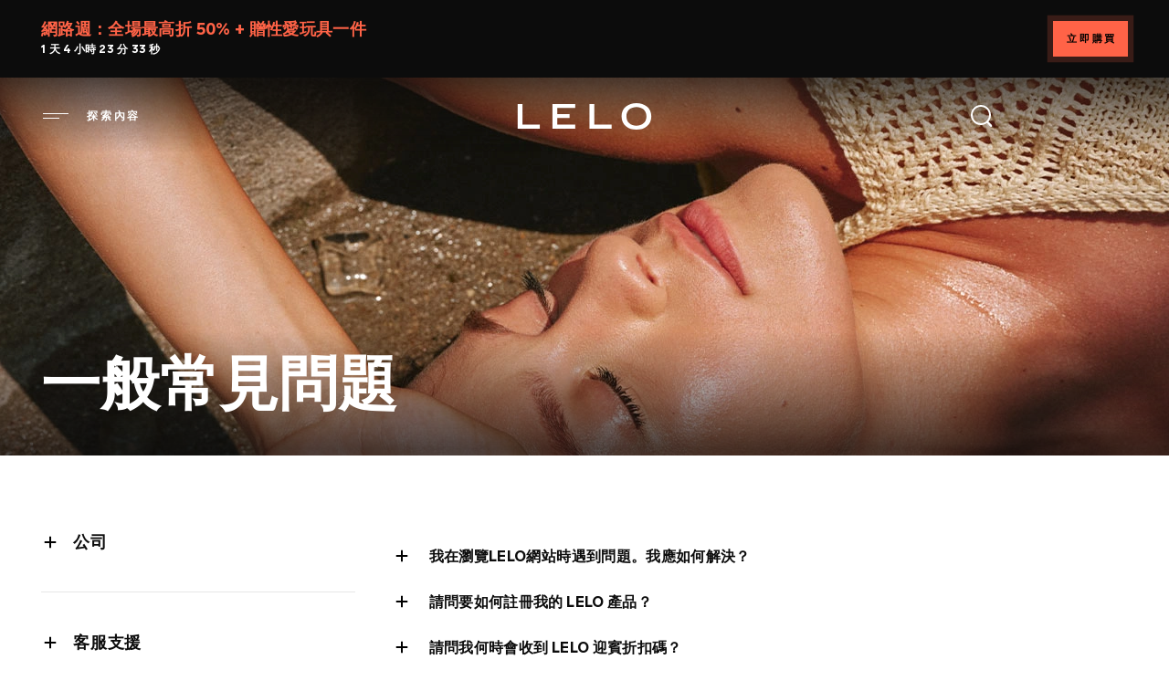

--- FILE ---
content_type: text/html; charset=UTF-8
request_url: https://www.lelo.com/zh-hant/general-faqs
body_size: 13522
content:
<!DOCTYPE html>
<html lang="zh-hant" dir="ltr" prefix="og: https://ogp.me/ns#" translate="no">
  <head>
    <meta name="theme-color" content="#0c0c0c">
    <style>html{visibility:hidden;opacity:0;}</style>
    <link rel="preload" href="/themes/play/dist/critical.min.css?v=2" as="style">
    <link rel="stylesheet" href="https://www.lelo.com/themes/play/dist/critical.min.css?v=2">
    <link rel="apple-touch-icon" href="/themes/play/images/apple-touch-icon.webp">
    <link rel="manifest" href="/manifest.json">
    <meta charset="utf-8" />
<script>window.dataLayer = window.dataLayer || [];</script>
<script> window.dataLayer = [{"currencyRates":{"USDAUD":[1.49617],"USDBRL":[5.3676],"USDCAD":[1.38784],"USDCHF":[0.800729],"USDCNY":[6.97798],"USDCZK":[20.7967],"USDDKK":[6.41426],"USDEUR":[0.858402],"USDGBP":[0.743404],"USDHKD":[7.79668],"USDHUF":[331.397],"USDJPY":[158.462],"USDMXN":[17.8033],"USDNOK":[10.0626],"USDPLN":[3.61857],"USDRUB":[78.4257],"USDSEK":[9.2003],"USDSGD":[1.28742],"USDTWD":[31.6008],"USDZAR":[16.3945]},"client_id":0}]; </script>
<meta name="description" content="我在瀏覽LELO網站時遇到問題。我應如何解決？ 為了優化使用LELO網站及其功能的體驗，請確保您在使用最新版本的瀏覽器（我們推薦Google Chrome、Mozilla Firefox、Edge、Safari）。您還應嘗試清除瀏覽器cookies和快取記憶體。 請問要如何註冊我的 LELO 產品？ 如果這是您第一次在 lelo.com 購物，歡迎加入這個大家庭！ 找到帳戶圖示 (人像輪廓)。 來到登入頁面後，請選取登入/建立帳戶選項並輸入您的資訊。 輸入資訊後，您可以點選「LELO 保固書」並輸入適用於您的 LELO 產品的相關資訊。 如果您已經買過我們的產品，請登入您現有的帳戶並查看自己有何新增產品項目。 *注意：您可以在產品內附的真品保證卡背面找到您的 LELO 產品序號。 請問我何時會收到 LELO 迎賓折扣碼？ 您會在訂閱後的 24 小時內收到內含 LELO 折扣碼的電子郵件。 這組折扣碼可用來購買 lelo.com 的各項商品 - 恕不適用於團購、LELO 奢華系列、新品上市和套組等項目。 折扣金額會依產品總價計算。" />
<link rel="canonical" href="https://www.lelo.com/zh-hant/general-faqs" />
<meta property="og:title" content="一般常見問題 | LELO" />
<meta property="og:description" content="我在瀏覽LELO網站時遇到問題。我應如何解決？ 為了優化使用LELO網站及其功能的體驗，請確保您在使用最新版本的瀏覽器（我們推薦Google Chrome、Mozilla Firefox、Edge、Safari）。您還應嘗試清除瀏覽器cookies和快取記憶體。 請問要如何註冊我的 LELO 產品？ 如果這是您第一次在 lelo.com 購物，歡迎加入這個大家庭！ 找到帳戶圖示 (人像輪廓)。 來到登入頁面後，請選取登入/建立帳戶選項並輸入您的資訊。 輸入資訊後，您可以點選「LELO 保固書」並輸入適用於您的 LELO 產品的相關資訊。 如果您已經買過我們的產品，請登入您現有的帳戶並查看自己有何新增產品項目。 *注意：您可以在產品內附的真品保證卡背面找到您的 LELO 產品序號。 請問我何時會收到 LELO 迎賓折扣碼？ 您會在訂閱後的 24 小時內收到內含 LELO 折扣碼的電子郵件。 這組折扣碼可用來購買 lelo.com 的各項商品 - 恕不適用於團購、LELO 奢華系列、新品上市和套組等項目。 折扣金額會依產品總價計算。" />
<meta name="Generator" content="Drupal 10 (https://www.drupal.org); Commerce 2" />
<meta name="MobileOptimized" content="width" />
<meta name="HandheldFriendly" content="true" />
<meta name="viewport" content="width=device-width, initial-scale=1, maximum-scale=1, user-scalable=0" />
<link rel="preconnect" href="https://www.googletagmanager.com" crossorigin="anonymous" />
<link rel="dns-prefetch" href="https://www.google-analytics.com" />
<link rel="icon" href="/themes/play/favicon.ico" type="image/vnd.microsoft.icon" />
<link rel="alternate" hreflang="en" href="https://www.lelo.com/general-faqs" />
<link rel="alternate" hreflang="de" href="https://www.lelo.com/de/allgemeine-faq" />
<link rel="alternate" hreflang="es" href="https://www.lelo.com/es/preguntas-frecuentes" />
<link rel="alternate" hreflang="fr" href="https://www.lelo.com/fr/faq-general" />
<link rel="alternate" hreflang="it" href="https://www.lelo.com/it/informazioni-generali" />
<link rel="alternate" hreflang="nl" href="https://www.lelo.com/nl/faq-algemeen" />
<link rel="alternate" hreflang="pt-br" href="https://www.lelo.com/pt-br/perguntas-frequentes" />
<link rel="alternate" hreflang="ru" href="https://www.lelo.com/ru/general-faqs" />
<link rel="alternate" hreflang="sv" href="https://www.lelo.com/sv/vanliga-fragor-och-svar" />
<link rel="alternate" hreflang="pl" href="https://www.lelo.com/pl/pytania-i-odpowiedzi-ogolne" />
<link rel="alternate" hreflang="zh-hans" href="https://www.lelo.com/zh-hans/general-faqs" />
<link rel="alternate" hreflang="zh-hant" href="https://www.lelo.com/zh-hant/general-faqs" />
<link rel="alternate" hreflang="ja" href="https://www.lelo.com/ja/general-faqs" />
<link rel="alternate" hreflang="ko" href="https://www.lelo.com/ko/general-faqs" />

    <title>一般常見問題 | LELO</title>
    <script src="https://www.lelo.com/themes/play/dist/observer.min.js?v=2" defer></script>
    <link rel="dns-prefetch" href="//app.omniconvert.com" />
    <script type="text/javascript">window._mktz=window._mktz||[];</script>
    <script src="//cdn.omniconvert.com/js/qe9e171.js" async></script>
    <link rel="dns-prefetch" href="https://cdn.noibu.com" />
    <link rel="stylesheet" media="all" href="/sites/default/files/css/css_e5doHgwS6FCHuauQBfLPTm4MEoUfNE6SZObPGl_5mIA.css?delta=0&amp;language=zh-hant&amp;theme=play&amp;include=eJxNyEEOgCAMBdELqRyJlFJMA_STigtv74LEuHszXCXrhEdihmeFhU9HcdgUy9to9IREl3JMDVz_Y9ApqwswxZc7qe1d7H4BRoQlmg" />
<link rel="stylesheet" media="all" href="/sites/default/files/css/css_e6cg5rQM7711rMIAgMzeQ2z1Xu_bb5zTQ98w_7PXpoo.css?delta=1&amp;language=zh-hant&amp;theme=play&amp;include=eJxNyEEOgCAMBdELqRyJlFJMA_STigtv74LEuHszXCXrhEdihmeFhU9HcdgUy9to9IREl3JMDVz_Y9ApqwswxZc7qe1d7H4BRoQlmg" />
<link rel="stylesheet" media="all" href="/sites/default/files/css/css_BQJIDaBaBCFWeQscyJvFx7CXQRZIbAKSiupVqa6sM04.css?delta=2&amp;language=zh-hant&amp;theme=play&amp;include=eJxNyEEOgCAMBdELqRyJlFJMA_STigtv74LEuHszXCXrhEdihmeFhU9HcdgUy9to9IREl3JMDVz_Y9ApqwswxZc7qe1d7H4BRoQlmg" />
<link rel="stylesheet" media="all" href="/sites/default/files/css/css_fpS9kSijn2CC0MrwWkjE2OMA5kYAa_9W6ktHKQsuPp0.css?delta=3&amp;language=zh-hant&amp;theme=play&amp;include=eJxNyEEOgCAMBdELqRyJlFJMA_STigtv74LEuHszXCXrhEdihmeFhU9HcdgUy9to9IREl3JMDVz_Y9ApqwswxZc7qe1d7H4BRoQlmg" />
<link rel="stylesheet" media="all" href="/sites/default/files/css/css_upyy7CZgOvI4fG_yDydPzKce0548y-LSVnqhHWxcNOo.css?delta=4&amp;language=zh-hant&amp;theme=play&amp;include=eJxNyEEOgCAMBdELqRyJlFJMA_STigtv74LEuHszXCXrhEdihmeFhU9HcdgUy9to9IREl3JMDVz_Y9ApqwswxZc7qe1d7H4BRoQlmg" />

    <script src="https://www.lelo.com/sites/default/files/js/js_9YZI5aYPh0lexgB9lMrPVuXh8kfTF_K1q7vdI_BgZPQ.js?scope=header&amp;delta=0&amp;language=zh-hant&amp;theme=play&amp;include=eJxtjUEOwzAIBD-U1E-yCCYuCjYWJlLz-6aJ3F56Gw27C26U2NUiIKol1hq-9FhNq1NNE44UvVD2RNEh9_DXTrJyTOAgcJAFN8CNa750My26gIUBUXgxsGNqZzos0Bljg0yxUN1vuao62c1ZzpLM3Q_5TF7uSZDGvQDX-Vcdv99wPFmH"></script>

              <!-- Google Tag Manager -->
<script>(function(w,d,s,l,i){w[l]=w[l]||[];w[l].push({'gtm.start':new Date().getTime(),event:'gtm.js'});var f=d.getElementsByTagName(s)[0],j=d.createElement(s);j.async=true;j.src="https://measure.lelo.com/5syrhipex.js?"+i;f.parentNode.insertBefore(j,f);})(window,document,'script','dataLayer','cksq0n=EQFNLjw%2FVDg6JzgrUFQPTkpLQU8MHEQfHQkfRwsdFA%3D%3D');</script>
<!-- End Google Tag Manager -->
                    <!-- Request Metrics -->
<script>
    (function(t,e,n,r){function a(){return e&&e.now?e.now():null}if(!n.version){n._events=[];n._errors=[];n._metadata={};n._urlGroup=null;window.RM=n;n.install=function(e){n._options=e;var a=t.createElement("script");a.async=true;a.crossOrigin="anonymous";a.src=r;var o=t.getElementsByTagName("script")[0];o.parentNode.insertBefore(a,o)};n.identify=function(t,e){n._userId=t;n._identifyOptions=e};n.sendEvent=function(t,e){n._events.push({eventName:t,metadata:e,time:a()})};n.setUrlGroup=function(t){n._urlGroup=t};n.track=function(t,e){n._errors.push({error:t,metadata:e,time:a()})};n.addMetadata=function(t){n._metadata=Object.assign(n._metadata,t)}}})(document,window.performance,window.RM||{},"https://cdn.requestmetrics.com/agent/current/rm.js");
    RM.install({ 
        token: "s5yh3bp:z6cu7ni"
    });
</script>
                    <!-- Noibu -->
<script async src="https://cdn.noibu.com/collect-core.js"></script>
<!-- End Noibu -->
        </head>
  <body class="node" class="node">
        <a href="#main-content" class="visually-hidden focusable" aria-label="Link">
      移至主內容
    </a>
    <!-- Google Tag Manager (noscript) -->
<noscript><iframe src="https://measure.lelo.com/ns.html?id=GTM-KBBHB8" height="0" width="0" style="display:none;visibility:hidden"></iframe></noscript>
<!-- End Google Tag Manager (noscript) -->
      <div class="dialog-off-canvas-main-canvas" data-off-canvas-main-canvas>
    <div class="header-wrapper">
  <div id="promobar" class="before-header-region">
      <div>
    <div  id="block-promobarblock" class="block block-lfi-promobar block-promobar_block" id="block-promobarblock" class="block block-lfi-promobar block-promobar_block">
  
    
        
<div class="black-promobar lfi-promobar lfi_promo">

    <div class="promobar-message">
              <div><span>網路週：全場最高折 50% + 贈性愛玩具一件
</span>
</div>
                            <span class="js_promobar"></span>
          </div>
    <div class="promotion-link">
      <a href="/zh-hant/black-friday">立即購買</a>
    </div>
</div>

  </div>

  </div>

  </div>

  <header id="header" role="banner" class="  ">
      <div class="header">
    
<div id="main-menu-wrapper" class="menu-block__wrapper">
  <span class="menu__icon-desktop" role="button" tabindex="0" aria-label="Open menu" title="Menu">
    <img src="/themes/play/images/header/shape-menu-normal.svg" width="32" height="32" alt="menu-icon"><span class="main-menu__title">探索內容</span>
  </span>
  <nav aria-labelledby="block-play-main-menu-menu" id="block-play-main-menu" inert>
                      
    <h2 class="visually-hidden" id="block-play-main-menu-menu">Main navigation</h2>
    

              <div class="main-menu-inner">
        
              <ul class="main-menu">
                                <li class="main-menu__item active-menu-promotion" data-level="0">
                                            <a href="/zh-hant/black-friday" class="menu-active-promotion" data-drupal-link-system-path="taxonomy/term/134">網路星期一</a>
                          </li>
                            <li class="main-menu__item" data-level="0">
                                            <a href="/zh-hant/bestsellers" class="no-sibling" data-drupal-link-system-path="taxonomy/term/21">最暢銷的性愛玩具</a>
                          </li>
                            <li class="main-menu__item has-lists" data-level="0">
                                            <a href="/zh-hant/sex-toys-for-women" class="has-sibling" aria-expanded="false" role="button" data-drupal-link-system-path="taxonomy/term/2">女性性愛玩具</a>
                                  <ul class="main-menu__list data-level--1">
                                <li class="main-menu__item" data-level="1">
                                            <a href="/zh-hant/sex-toys-for-women" class="no-sibling" data-drupal-link-system-path="taxonomy/term/2">檢視所有產品</a>
                          </li>
                            <li class="main-menu__item" data-level="1">
                                            <a href="/zh-hant/g-spot-vibrators" class="no-sibling" data-drupal-link-system-path="taxonomy/term/15">g 點震動器</a>
                          </li>
                            <li class="main-menu__item" data-level="1">
                                            <a href="/zh-hant/clitoral-vibrators" class="no-sibling" data-drupal-link-system-path="taxonomy/term/16">陰蒂震動器</a>
                          </li>
                            <li class="main-menu__item" data-level="1">
                                            <a href="/zh-hant/rabbit-vibrators" class="no-sibling" data-drupal-link-system-path="taxonomy/term/17">兔子震動器</a>
                          </li>
                            <li class="main-menu__item" data-level="1">
                                            <a href="/zh-hant/bullet-vibrators" class="no-sibling" data-drupal-link-system-path="taxonomy/term/18">子彈震動器</a>
                          </li>
                            <li class="main-menu__item" data-level="1">
                                            <a href="/zh-hant/remote-controlled-vibrators-for-women" class="no-sibling" data-drupal-link-system-path="taxonomy/term/14">遙控震動器</a>
                          </li>
                            <li class="main-menu__item" data-level="1">
                                            <a href="/zh-hant/travel-sex-toys" class="no-sibling" data-drupal-link-system-path="taxonomy/term/78">旅行用情趣用品</a>
                          </li>
                            <li class="main-menu__item" data-level="1">
                                            <a href="/zh-hant/wand-massagers" class="no-sibling" data-drupal-link-system-path="taxonomy/term/19">魔棒按摩器</a>
                          </li>
                            <li class="main-menu__item" data-level="1">
                                            <a href="/zh-hant/ben-wa-balls" class="no-sibling" data-drupal-link-system-path="taxonomy/term/20">本瓦球</a>
                          </li>
                            <li class="main-menu__item" data-level="1">
                                            <a href="/zh-hant/anal-beads" class="no-sibling" data-drupal-link-system-path="taxonomy/term/60">後庭拉珠</a>
                          </li>
        </ul>
  
                </li>
                            <li class="main-menu__item has-lists" data-level="0">
                                            <a href="/sex-toys-men" class="has-sibling" aria-expanded="false" role="button">男性性愛玩具</a>
                                  <ul class="main-menu__list data-level--1">
                                <li class="main-menu__item" data-level="1">
                                            <a href="/zh-hant/sex-toys-for-men" class="no-sibling" data-drupal-link-system-path="taxonomy/term/1">檢視所有產品</a>
                          </li>
                            <li class="main-menu__item" data-level="1">
                                            <a href="/zh-hant/prostate-massagers" class="no-sibling" data-drupal-link-system-path="taxonomy/term/6">前列腺按摩器</a>
                          </li>
                            <li class="main-menu__item" data-level="1">
                                            <a href="/penis-rings" class="no-sibling">陰莖環</a>
                          </li>
                            <li class="main-menu__item" data-level="1">
                                            <a href="/zh-hant/anal-beads-men" class="no-sibling" data-drupal-link-system-path="taxonomy/term/59">後庭拉珠</a>
                          </li>
                            <li class="main-menu__item" data-level="1">
                                            <a href="/zh-hant/male-masturbators" class="no-sibling" data-drupal-link-system-path="taxonomy/term/58">自動男性性玩具</a>
                          </li>
        </ul>
  
                </li>
                            <li class="main-menu__item has-lists" data-level="0">
                                            <a href="/zh-hant/sex-toys-for-couples" class="has-sibling" aria-expanded="false" role="button" data-drupal-link-system-path="taxonomy/term/5">情侶性愛玩具</a>
                                  <ul class="main-menu__list data-level--1">
                                <li class="main-menu__item" data-level="1">
                                            <a href="/zh-hant/sex-toys-for-couples" class="no-sibling" data-drupal-link-system-path="taxonomy/term/5">檢視所有產品</a>
                          </li>
                            <li class="main-menu__item" data-level="1">
                                            <a href="/zh-hant/remote-controlled-vibrators" class="no-sibling" data-drupal-link-system-path="taxonomy/term/9">遙控震動器</a>
                          </li>
                            <li class="main-menu__item" data-level="1">
                                            <a href="/zh-hant/wearable-vibrators" class="no-sibling" data-drupal-link-system-path="taxonomy/term/11">可穿戴震動器</a>
                          </li>
        </ul>
  
                </li>
                            <li class="main-menu__item" data-level="0">
                                            <a href="/zh-hant/app-controlled-sex-toys" class="no-sibling" data-drupal-link-system-path="taxonomy/term/125">以應用程式的控制性愛玩具</a>
                          </li>
                            <li class="main-menu__item" data-level="0">
                                            <a href="/zh-hant/pleasure-sets" class="no-sibling" data-drupal-link-system-path="taxonomy/term/27">捆綁</a>
                          </li>
                            <li class="main-menu__item" data-level="0">
                                            <a href="/zh-hant/lubricants" class="no-sibling" data-drupal-link-system-path="taxonomy/term/71">潤滑劑</a>
                          </li>
                            <li class="main-menu__item has-lists" data-level="0">
                                            <a href="/zh-hant/sensual-accessories" class="has-sibling" aria-expanded="false" role="button" data-drupal-link-system-path="taxonomy/term/3">性愛配件</a>
                                  <ul class="main-menu__list data-level--1">
                                <li class="main-menu__item" data-level="1">
                                            <a href="/zh-hant/chongdianqiyu-usb-xiancai" class="no-sibling" data-drupal-link-system-path="taxonomy/term/133">充電器與 USB 線材</a>
                          </li>
                            <li class="main-menu__item" data-level="1">
                                            <a href="/zh-hant/bdsm-toys-gear" class="no-sibling" data-drupal-link-system-path="taxonomy/term/4">性虐待玩具</a>
                          </li>
                            <li class="main-menu__item" data-level="1">
                                            <a href="/zh-hant/qingyulazhu" class="no-sibling" data-drupal-link-system-path="taxonomy/term/128">情慾蠟燭</a>
                          </li>
                            <li class="main-menu__item" data-level="1">
                                            <a href="/zh-hant/qingyubugeipin" class="no-sibling" data-drupal-link-system-path="taxonomy/term/130">情慾補給品</a>
                          </li>
                            <li class="main-menu__item" data-level="1">
                                            <a href="/zh-hant/qingjiepenwu" class="no-sibling" data-drupal-link-system-path="taxonomy/term/131">清潔噴霧</a>
                          </li>
                            <li class="main-menu__item" data-level="1">
                                            <a href="/zh-hant/lubricants" class="no-sibling" data-drupal-link-system-path="taxonomy/term/71">潤滑劑</a>
                          </li>
                            <li class="main-menu__item" data-level="1">
                                            <a href="/zh-hant/shenxinbaojian" class="no-sibling" data-drupal-link-system-path="taxonomy/term/132">身心保健</a>
                          </li>
        </ul>
  
                </li>
                            <li class="main-menu__item" data-level="0">
                                            <a href="/zh-hant/lingerie" class="no-sibling" data-drupal-link-system-path="taxonomy/term/76">Sensual lingerie </a>
                          </li>
                            <li class="main-menu__item" data-level="0">
                                            <a href="/zh-hant/intimina-lelo" class="no-sibling" data-drupal-link-system-path="node/1471">Intimina by LELO</a>
                          </li>
                            <li class="main-menu__item" data-level="0">
                                            <a href="/zh-hant/luxury-dildos" class="no-sibling" data-drupal-link-system-path="taxonomy/term/22">豪華性玩具</a>
                          </li>
                            <li class="main-menu__item" data-level="0">
                                            <a href="/zh-hant/makeup" class="no-sibling" data-drupal-link-system-path="node/1458">LELO MAKEUP™</a>
                          </li>
                            <li class="main-menu__item" data-level="0">
                                            <a href="/zh-hant/lelo-hex-condoms" class="no-sibling" data-drupal-link-system-path="node/1462">保險套</a>
                          </li>
                            <li class="main-menu__item" data-level="0">
                                            <a href="/zh-hant/queer-picks" class="no-sibling" data-drupal-link-system-path="taxonomy/term/38">酷兒精選</a>
                          </li>
                            <li class="main-menu__item" data-level="0">
                                            <a href="/blog" class="no-sibling">博客</a>
                          </li>
        </ul>
  


      </div>
      </nav>
</div>

<div  id="block-play-branding" class="block block-system block-system_branding_block" id="block-play-branding" class="block block-system block-system_branding_block">
  
    
        <a href="/zh-hant" rel="home" aria-label="Logo">
      <img src="/themes/play/logo.svg" width="148" height="31" alt="首頁">
    </a>
  </div>
<div class="dummy-search-place"></div>
<div class="search-block__wrapper">
  <span class="search__icon" title="搜尋">
    <img fetchpriority="high" id="search-trigger" width="32" height="32" src="/themes/play/images/header/shape-search-normal-new.svg" aria-label="Open Search" tabindex="0" alt="搜尋">
  </span>
</div>
<nav role="navigation" aria-labelledby="block-play-account-menu-menu" id="block-play-account-menu">
            
  <h2 class="visually-hidden" id="block-play-account-menu-menu">User account menu</h2>
  

        

  </nav>
<div  id="block-hilwishlist" class="block block-hil-wishlist block-hil_wishlist" id="block-hilwishlist" class="block block-hil-wishlist block-hil_wishlist">
  
    
      <div id="hil-wishlist-block"></div>

  </div>
<div  id="block-play-shopping-cart" class="block block-commerce-cart block-commerce_cart" id="block-play-shopping-cart" class="block block-commerce-cart block-commerce_cart"></div>
<div class="language-switcher-language-url" id="block-play-languageswitcher" role="navigation">
  
      <h2>
      
      <span class="fake-active-lng" tabindex="0"></span>
      <span class="lng-h2">返回菜單</span>
    </h2>
    
      <ul class="links" inert><li hreflang="en" data-drupal-link-system-path="node/1399" class="en"><a href="/general-faqs" class="language-link" hreflang="en" data-drupal-link-system-path="node/1399">English</a></li><li hreflang="de" data-drupal-link-system-path="node/1399" class="de"><a href="/de/allgemeine-faq" class="language-link" hreflang="de" data-drupal-link-system-path="node/1399">Deutsch</a></li><li hreflang="es" data-drupal-link-system-path="node/1399" class="es"><a href="/es/preguntas-frecuentes" class="language-link" hreflang="es" data-drupal-link-system-path="node/1399">Español</a></li><li hreflang="fr" data-drupal-link-system-path="node/1399" class="fr"><a href="/fr/faq-general" class="language-link" hreflang="fr" data-drupal-link-system-path="node/1399">Français</a></li><li hreflang="it" data-drupal-link-system-path="node/1399" class="it"><a href="/it/informazioni-generali" class="language-link" hreflang="it" data-drupal-link-system-path="node/1399">Italiano</a></li><li hreflang="nl" data-drupal-link-system-path="node/1399" class="nl"><a href="/nl/faq-algemeen" class="language-link" hreflang="nl" data-drupal-link-system-path="node/1399">Nederlands</a></li><li hreflang="pt-br" data-drupal-link-system-path="node/1399" class="pt-br"><a href="/pt-br/perguntas-frequentes" class="language-link" hreflang="pt-br" data-drupal-link-system-path="node/1399">Português</a></li><li hreflang="ru" data-drupal-link-system-path="node/1399" class="ru"><a href="/ru/general-faqs" class="language-link" hreflang="ru" data-drupal-link-system-path="node/1399">Русский</a></li><li hreflang="sv" data-drupal-link-system-path="node/1399" class="sv"><a href="/sv/vanliga-fragor-och-svar" class="language-link" hreflang="sv" data-drupal-link-system-path="node/1399">Svenska</a></li><li hreflang="pl" data-drupal-link-system-path="node/1399" class="pl"><a href="/pl/pytania-i-odpowiedzi-ogolne" class="language-link" hreflang="pl" data-drupal-link-system-path="node/1399">Polski</a></li><li hreflang="zh-hans" data-drupal-link-system-path="node/1399" class="zh-hans"><a href="/zh-hans/general-faqs" class="language-link" hreflang="zh-hans" data-drupal-link-system-path="node/1399">简体中文</a></li><li hreflang="zh-hant" data-drupal-link-system-path="node/1399" class="zh-hant is-active" aria-current="page"><a href="/zh-hant/general-faqs" class="language-link is-active" hreflang="zh-hant" data-drupal-link-system-path="node/1399" aria-current="page">繁體中文</a></li><li hreflang="ja" data-drupal-link-system-path="node/1399" class="ja"><a href="/ja/general-faqs" class="language-link" hreflang="ja" data-drupal-link-system-path="node/1399">日本語</a></li><li hreflang="ko" data-drupal-link-system-path="node/1399" class="ko"><a href="/ko/general-faqs" class="language-link" hreflang="ko" data-drupal-link-system-path="node/1399">한국어</a></li></ul>
  </div>

  </div>



  </header>
</div>

<div class="layout-container basic_page node-id-1399">
  <div class="before-content-region">
      <div>
    <div data-drupal-messages-fallback class="hidden"></div>
<div  id="block-hilageverification" class="block block-hil-age-verification block-hil_age_verification" id="block-hilageverification" class="block block-hil-age-verification block-hil_age_verification">
  
    
      <div id="hil-age-verification-block"></div>

  </div>
<div  id="block-react-google" class="block block-lelo-api-user block-react_google" id="block-react-google" class="block block-lelo-api-user block-react_google">
  
    
      <div id="react-google"></div>

  </div>

  </div>

  </div>

  <main class="layout-container-content ">
    <a id="main-content" tabindex="-1" aria-label="Link"></a>
    <div class="layout-content">
          <div>
    
  
<div   id="block-reactcart" class="block block-block-content block-block_content eb926b6e-839d-4466-abe6-1cf36b7a6d79 basic basic-block" id="block-reactcart" class="block block-block-content block-block_content eb926b6e-839d-4466-abe6-1cf36b7a6d79 basic basic-block">
  
    
  <div class="container">
          
      </div>
</div>


<div  id="block-play-content" class="block block-system block-system_main_block" id="block-play-content" class="block block-system block-system_main_block">
  
    
      <article data-history-node-id="1399" data-history-node-id="1399" class="hero_basic_page">
  
  

      <div class="basic__hero-content">
      <div class="background-image">
        <picture>
          <source media="(max-width: 575px)"
                  srcset="https://assets.lelo.com/dx/static/2022-06/Shipping_page_375x410px_mobile_22.webp?VersionId=QtwrWRd_gRXqCsqW71zpwcrHs13uqtVA">
          <source media="(min-width: 576px)"
                  srcset="https://assets.lelo.com/dx/static/2022-06/Shipping_page_1920x414px_desktop_22.webp?VersionId=AuLxGZrYiQR15iphvlOLFAtrQ3d6U1.i">
          <img src="https://assets.lelo.com/dx/static/2022-06/Shipping_page_1920x414px_desktop_22.webp?VersionId=AuLxGZrYiQR15iphvlOLFAtrQ3d6U1.i" alt="general faqs" />
        </picture>
      </div>

      <div class="container basic__body-container">
        <div class="basic__hero-text">
          <h1><span>一般常見問題</span>
</h1>
                  </div>
      </div>
    </div>
  
  <div class="container basic__content">
          

<div id="basic-page-menu-wrapper">
  <div class="basic-page-inner-wrapper">
    <div class="basic-page-menu--mobile">
      <img src="/themes/play/images/header/shape-menu-normal.svg" width="32" height="32" alt="Menu icon" />
      <div class="basic-menu--parent">Menu</div>
      <div class="basic-menu--child"></div>
    </div>

    <div class="basic-page-menu">
      <nav>
                                                                        <ul class="menu__list">
            
                                                <li class="menu__list__wrap" data-index="1">
                
                                          <a title="公司" class="menu__link" tabindex="0" aria-label="Menu">公司 </a>
                    
                                                                                                          <ul class="menu__sublist">
            
                                                <li class="menu__sublist__wrap" data-index="1">
                
                                          <a href="/zh-hant/leadership" class="menu__sublink" data-drupal-link-system-path="node/19">領導地位</a>
                    
                                      </li>
                                                <li class="menu__sublist__wrap" data-index="2">
                
                                          <a href="/zh-hant/press-room" class="menu__sublink" data-drupal-link-system-path="node/28">媒體信息</a>
                    
                                      </li>
                                                <li class="menu__sublist__wrap" data-index="3">
                
                                          <a href="/zh-hant/press-releases" class="menu__sublink" data-drupal-link-system-path="node/24">新聞報導</a>
                    
                                      </li>
                                                <li class="menu__sublist__wrap" data-index="4">
                
                                          <a href="/zh-hant/privacy-policy" class="menu__sublink" data-drupal-link-system-path="node/9">隱私政策</a>
                    
                                      </li>
                                                <li class="menu__sublist__wrap" data-index="5">
                
                                          <a href="/zh-hant/cookie-policy" class="menu__sublink" data-drupal-link-system-path="node/23">cookie 政策</a>
                    
                                      </li>
                                                <li class="menu__sublist__wrap" data-index="6">
                
                                          <a href="/zh-hant/terms-of-use" class="menu__sublink" data-drupal-link-system-path="node/10">使用條款</a>
                    
                                      </li>
                                                <li class="menu__sublist__wrap" data-index="7">
                
                                          <a href="/zh-hant/safety-and-environmental" class="menu__sublink" data-drupal-link-system-path="node/1394">環保</a>
                    
                                      </li>
                                                <li class="menu__sublist__wrap" data-index="8">
                
                                          <a href="/zh-hant/intellectual-property" class="menu__sublink" data-drupal-link-system-path="node/6">智慧財產權</a>
                    
                                      </li>
                            </ul>
                  
                                      </li>
                                                <li class="menu__list__wrap" data-index="2">
                
                                          <a title="客服支援" class="menu__link" tabindex="0" aria-label="Menu">客服支援 </a>
                    
                                                                                                          <ul class="menu__sublist">
            
                                                <li class="menu__sublist__wrap" data-index="1">
                
                                          <a href="/zh-hant/lelo-warranty" class="menu__sublink" data-drupal-link-system-path="node/1406">保固書</a>
                    
                                      </li>
                                                <li class="menu__sublist__wrap" data-index="2">
                
                                          <a href="/zh-hant/extended-warranty" class="menu__sublink" data-drupal-link-system-path="node/1483">延長保養服務</a>
                    
                                      </li>
                                                <li class="menu__sublist__wrap" data-index="3">
                
                                          <a href="/zh-hant/shipping" class="menu__sublink" data-drupal-link-system-path="node/18">運送</a>
                    
                                      </li>
                                                <li class="menu__sublist__wrap" data-index="4">
                
                                          <a href="/zh-hant/support-contact" class="menu__sublink" data-drupal-link-system-path="node/1396">聯絡客服</a>
                    
                                      </li>
                                                <li class="menu__sublist__wrap" data-index="5">
                
                                          <a href="/zh-hant/download-manuals" class="menu__sublink" data-drupal-link-system-path="node/1403">下載使用手冊</a>
                    
                                      </li>
                                                <li class="menu__sublist__wrap" data-index="6">
                
                                          <a href="/zh-hant/node/1453" class="menu__sublink" data-drupal-link-system-path="node/1453">regulatory compliance </a>
                    
                                      </li>
                                                <li class="menu__sublist__wrap" data-index="7">
                
                                          <a href="/zh-hant/chargers-and-remote" class="menu__sublink" data-drupal-link-system-path="node/1408">充電器與遙控器</a>
                    
                                      </li>
                                                <li class="menu__sublist__wrap" data-index="8">
                
                                          <a href="/zh-hant/sitemap" class="menu__sublink" data-drupal-link-system-path="node/1407">網站地圖</a>
                    
                                      </li>
                            </ul>
                  
                                      </li>
                                                <li class="menu__list__wrap" data-index="3">
                
                                          <a title="常見問題" class="menu__link" tabindex="0" aria-label="Menu">常見問題 </a>
                    
                                                                                                          <ul class="menu__sublist">
            
                                                <li class="menu__sublist__wrap" data-index="1">
                
                                          <a href="/zh-hant/general-faqs" class="menu__sublink is-active" data-drupal-link-system-path="node/1399" aria-current="page">一般常見問題</a>
                    
                                      </li>
                                                <li class="menu__sublist__wrap" data-index="2">
                
                                          <a href="/zh-hant/shopping-faqs" class="menu__sublink" data-drupal-link-system-path="node/1400">購物常見問題</a>
                    
                                      </li>
                                                <li class="menu__sublist__wrap" data-index="3">
                
                                          <a href="/zh-hant/product-faqs" class="menu__sublink" data-drupal-link-system-path="node/1401">產品常見問題</a>
                    
                                      </li>
                            </ul>
                  
                                      </li>
                                                <li class="menu__list__wrap" data-index="4">
                
                                          <a title="ENVIRONMENTAL LABELS" class="menu__link" tabindex="0" aria-label="Menu">ENVIRONMENTAL LABELS </a>
                    
                                                                                                          <ul class="menu__sublist">
            
                                                <li class="menu__sublist__wrap" data-index="1">
                
                                          <a href="/zh-hant/node/1446" class="menu__sublink" data-drupal-link-system-path="node/1446">France</a>
                    
                                      </li>
                                                <li class="menu__sublist__wrap" data-index="2">
                
                                          <a href="/zh-hant/node/1445" class="menu__sublink" data-drupal-link-system-path="node/1445">Italy</a>
                    
                                      </li>
                            </ul>
                  
                                      </li>
                            </ul>
                  

              </nav>
    </div>
  </div>
</div>



        <div class="basic__body ">
      
            <div class="body" ><dl class="ckeditor-accordion">
	<dt>我在瀏覽LELO網站時遇到問題。我應如何解決？</dt>
	<dd>
	<p>為了優化使用LELO網站及其功能的體驗，請確保您在使用最新版本的瀏覽器（我們推薦Google Chrome、Mozilla Firefox、Edge、Safari）。您還應嘗試清除瀏覽器cookies和快取記憶體。</p>
	</dd>
	<dt>請問要如何註冊我的 LELO 產品？</dt>
	<dd>
	<p>如果這是您第一次在 lelo.com 購物，歡迎加入這個大家庭！ 找到帳戶圖示 (人像輪廓)。 來到登入頁面後，請選取登入/建立帳戶選項並輸入您的資訊。 輸入資訊後，您可以點選「LELO 保固書」並輸入適用於您的 LELO 產品的相關資訊。 如果您已經買過我們的產品，請登入您現有的帳戶並查看自己有何新增產品項目。<br>
	*注意：您可以在產品內附的真品保證卡背面找到您的 LELO 產品序號。</p>
	</dd>
	<dt>請問我何時會收到 LELO 迎賓折扣碼？</dt>
	<dd>
	<p>您會在訂閱後的 24 小時內收到內含 LELO 折扣碼的電子郵件。 這組折扣碼可用來購買 lelo.com 的各項商品 - 恕不適用於團購、LELO 奢華系列、新品上市和套組等項目。 折扣金額會依產品總價計算。</p>
	</dd>
	<dt>優惠券可以與其他優惠券或折扣一起使用嗎？</dt>
	<dd>
	<p>除非有具體指定，否則優惠券不能與其他促銷優惠一起使用。 它們適用於目前促銷活動中的任何商品，是以消費總額、未折扣的產品價格計算。</p>
	</dd>
	<dt>對同一筆訂單是否可以使用多個折扣代碼？</dt>
	<dd>
	<p>每筆訂單不可能使用一個以上的折扣代碼。但是，就您可以下單的數量而言，只有天空才是極限。</p>
	</dd>
	<dt>1年保固和10年保固的區別是什麼？</dt>
	<dd>
	<p>自購買之日起，您將享受長達一年的品保固證。在此期間，如果出現問題，您可進行申訴，獲得免費替換的產品。只要確保您保存購買收據即可。一年保固到期後，您便可享受產品十年保固。在此期間，如果您的LELO產品出現問題，那麼，您在www.lelo.comgo購買新器具時便可享受50%的折扣（僅限一次性使用，但可用於單筆訂單中的五件商品）。所有PicoBong產品同樣享受一年保固，但不享受十年保固。完整的保固資料可在您的產品包裝內查找。</p>
	</dd>
	<dt>我在哪裡可以註冊10年保固？</dt>
	<dd>
	<p>您的一年保固予以記錄時，十年保固便會自動註冊。您的一年保固到期的當天，十年保固便會生效。想象一下，11年的保證愉悅就在您的面前？真棒。</p>
	</dd>
	<dt>我是否能為LELO工作？</dt>
	<dd>
	<p>當然！前往我們的職業頁面<a href="https://lelo.talentlyft.com/">lelo.talentlyft.com</a>，查看我們是否有任何新的空缺。</p>
	</dd>
	<dt>我是否能成為一名LELO測試員？</dt>
	<dd>
	<p>謝謝您的好意，但幸運的是，我們的所有產品均已經過全面測試，以確保您獲得最佳體驗。您所需做的一切，就是挑選自己最喜歡的產品，讓您的想象力去做剩下的事情。</p>
	</dd>
</dl></div>
      
                      </div>
  </div>
</article>

  </div>

  </div>


  
    </div>
          <footer>
          <div class="footer">
    <div class="container footer-container">
      <div class="footer-menus">
        <nav role="navigation" aria-labelledby="block-company-menu" id="block-company">
      
  <h2 id="block-company-menu">公司</h2>
  

        
              <ul>
              <li>
        <a href="/zh-hant/about-us" data-drupal-link-system-path="node/21">關於 LELO</a>
              </li>
          <li>
        <a href="/zh-hant/impressum" data-drupal-link-system-path="node/1667">impressum</a>
              </li>
          <li>
        <a href="/zh-hant/company-information" data-drupal-link-system-path="node/22">公司資訊</a>
              </li>
          <li>
        <a href="/zh-hant/industry-awards" data-drupal-link-system-path="node/17">行業獎項</a>
              </li>
          <li>
        <a href="/zh-hant/press-room" data-drupal-link-system-path="node/28">媒體信息</a>
              </li>
          <li>
        <a href="/zh-hant/node/1605" data-drupal-link-system-path="node/1605">工作機會</a>
              </li>
          <li>
        <a href="/zh-hant/privacy-policy" data-drupal-link-system-path="node/9">隱私政策</a>
              </li>
          <li>
        <a href="/zh-hant/cookie-policy" data-drupal-link-system-path="node/23">cookie 政策</a>
              </li>
          <li>
        <a href="/zh-hant/terms-of-use" data-drupal-link-system-path="node/10">使用條款</a>
              </li>
          <li>
        <a href="/zh-hant/affiliates" data-drupal-link-system-path="node/1405">聯合營銷</a>
              </li>
          <li>
        <a href="https://retailer.lelo.com">經銷商</a>
              </li>
        </ul>
  


  </nav>

        <nav role="navigation" aria-labelledby="block-support-menu" id="block-support">
      
  <h2 id="block-support-menu">客服支援</h2>
  

        
              <ul>
              <li>
        <a href="/zh-hant/support-contact" data-drupal-link-system-path="node/1396">聯絡客服</a>
              </li>
          <li>
        <a href="/zh-hant/shipping" data-drupal-link-system-path="node/18">運送</a>
              </li>
          <li>
        <a href="/zh-hant/lelo-warranty" data-drupal-link-system-path="node/1406">LELO 保固書</a>
              </li>
          <li>
        <a href="/zh-hant/extended-warranty" data-drupal-link-system-path="node/1483">延長保養服務</a>
              </li>
          <li>
        <a href="/zh-hant/node/1453" data-drupal-link-system-path="node/1453">regulatory compliance </a>
              </li>
          <li>
        <a href="/zh-hant/general-faqs" data-drupal-link-system-path="node/1399" class="is-active" aria-current="page">一般常見問題</a>
              </li>
          <li>
        <a href="/zh-hant/shopping-faqs" data-drupal-link-system-path="node/1400">購物常見問題</a>
              </li>
          <li>
        <a href="/zh-hant/product-faqs" data-drupal-link-system-path="node/1401">產品常見問題</a>
              </li>
          <li>
        <a href="/zh-hant/node/1447" data-drupal-link-system-path="node/1447">environmental labels</a>
              </li>
          <li>
        <a href="/zh-hant/contact-us" data-drupal-link-system-path="node/20">保持聯繫</a>
              </li>
          <li>
        <a href="/zh-hant/store-locator" data-drupal-link-system-path="store-locator">全球銷售網點</a>
              </li>
          <li>
        <a href="https://connect.studentbeans.com/v4/hosted/lelo/us">學生優惠</a>
              </li>
          <li>
        <a href="https://www.lelo.com/lelo-originals">LELO Originals</a>
              </li>
        </ul>
  


  </nav>

        <nav role="navigation" aria-labelledby="block-discover-menu" id="block-discover">
      
  <h2 id="block-discover-menu">依類型瀏覽</h2>
  

        
              <ul>
              <li>
        <a href="/zh-hant/categories" data-drupal-link-system-path="node/27">類別</a>
              </li>
          <li>
        <a href="/zh-hant/bestsellers" data-drupal-link-system-path="taxonomy/term/21">最暢銷的性愛玩具</a>
              </li>
          <li>
        <a href="/zh-hant/sex-toys-for-women" data-drupal-link-system-path="taxonomy/term/2">女性性愛玩具</a>
              </li>
          <li>
        <a href="/zh-hant/sex-toys-for-men" data-drupal-link-system-path="taxonomy/term/1">男性性愛玩具</a>
              </li>
          <li>
        <a href="/zh-hant/sex-toys-for-couples" data-drupal-link-system-path="taxonomy/term/5">情侶性愛玩具</a>
              </li>
          <li>
        <a href="/zh-hant/pleasure-sets" data-drupal-link-system-path="taxonomy/term/27">捆綁</a>
              </li>
          <li>
        <a href="/zh-hant/luxury-dildos" data-drupal-link-system-path="taxonomy/term/22">豪華性玩具</a>
              </li>
          <li>
        <a href="/zh-hant/lubricants" data-drupal-link-system-path="taxonomy/term/71">潤滑劑</a>
              </li>
          <li>
        <a href="/zh-hant/sensual-accessories" data-drupal-link-system-path="taxonomy/term/3">性愛配件</a>
              </li>
          <li>
        <a href="/zh-hant/condoms" data-drupal-link-system-path="taxonomy/term/24">保險套</a>
              </li>
          <li>
        <a href="/zh-hant/queer-picks" data-drupal-link-system-path="taxonomy/term/38">酷兒精選</a>
              </li>
        </ul>
  


  </nav>

        <nav role="navigation" aria-labelledby="block-follow-menu" id="block-follow">
      
  <h2 id="block-follow-menu">追蹤</h2>
  

        
              <ul>
              <li>
        <a href="/blog">volonté blog</a>
              </li>
          <li>
        <a href="http://instagram.com/lelo_official" target="_blank">instagram</a>
              </li>
          <li>
        <a href="http://twitter.com/Lelo_Official" target="_blank">twitter</a>
              </li>
          <li>
        <a href="https://www.facebook.com/LELO.Official" target="_blank">facebook</a>
              </li>
          <li>
        <a href="/blog/erotic-fantasies/audio-erotica">audio erotica</a>
              </li>
          <li>
        <a href="/blog/science-and-medical-advisory-board-2/">our sexual health experts</a>
              </li>
        </ul>
  


  </nav>

      </div>

      <div class="footer-informations">
        
  
<div   id="block-play-copyrightblock" class="block block-block-content block-block_content _8cae329-ae20-49d7-9f5a-35fbb1fd7fa2 basic basic-block" id="block-play-copyrightblock" class="block block-block-content block-block_content _8cae329-ae20-49d7-9f5a-35fbb1fd7fa2 basic basic-block">
  
    
  <div class="container">
          
            <div class="body" ><p>© 2003-2024 LELO iAB。 保留所有權利。</p>

<p>所有出現在本站的模特兒皆已滿 18 歲。 進入本站即表示您宣誓自己已滿所在地區的法定成年年齡，可檢視成人內容且您想檢視該類內容。</p></div>
      
      </div>
</div>



        
        
        
        
        
        <div   id="block-play-uspaymentmethods" class="block block-block-content block-block_content c5dd8edc-69d4-4e4a-960f-3dd46218ca45 basic basic-block" id="block-play-uspaymentmethods" class="block block-block-content block-block_content c5dd8edc-69d4-4e4a-960f-3dd46218ca45 basic basic-block">
  
    
  <div class="container">
    <p><img loading="lazy" src="/themes/play/images/US-payment-methods.svg" alt="Payments"></p>
    <p><img loading="lazy" src="/themes/play/images/US-payment-methods-mobile.svg" alt="Payments mobile"></p>
  </div>
</div>



        <div   id="block-followus" class="block block-block-content block-block_content _9f62876-5358-4076-9328-1479d386d22d basic basic-block" id="block-followus" class="block block-block-content block-block_content _9f62876-5358-4076-9328-1479d386d22d basic basic-block">
  
    
  <div class="container">
    <div class="footer-wechat-bazaarvoice">
      <div class="footer-wechat">
        <img loading="lazy" src="/themes/play/images/lelo-wechat.webp" alt="lelo wechat">
        <p class="footer-wechat-description">Wechat: lelo_mall</p>
      </div>

      <div class="footer-bazaarvoice">
        <img loading="lazy" src="/themes/play/images/bazaarvoice_logo.webp" alt="bazaarvoice">
        <div class="footer-bazaarvoice-tooltip">
          <p>These reviews are managed by Bazaarvoice and comply with the Bazaarvoice Authenticity Policy, which is supported by anti-fraud technology and human analysis.</p>

          <p>Details at <a href="http://www.bazaarvoice.com/trustmark/" rel="nofollow" target="_blank" aria-label="Bazaarvoice">http://www.bazaarvoice.com/trustmark/</a>.</p>
        </div>
      </div>
    </div>
  </div>
</div>



      </div>
    </div>
  </div>



      </footer>
          </main>
</div>

  </div>


    <script>
      !function(){if(!window.klaviyo){window._klOnsite=window._klOnsite||[];try{window.klaviyo=new Proxy({},{get:function(n,i){return"push"===i?function(){var n;(n=window._klOnsite).push.apply(n,arguments)}:function(){for(var n=arguments.length,o=new Array(n),w=0;w<n;w++)o[w]=arguments[w];var t="function"==typeof o[o.length-1]?o.pop():void 0,e=new Promise((function(n){window._klOnsite.push([i].concat(o,[function(i){t&&t(i),n(i)}]))}));return e}}})}catch(n){window.klaviyo=window.klaviyo||[],window.klaviyo.push=function(){var n;(n=window._klOnsite).push.apply(n,arguments)}}}}();
    </script>

    
    <script type="application/json" data-drupal-selector="drupal-settings-json">{"path":{"baseUrl":"\/","pathPrefix":"zh-hant\/","currentPath":"node\/1399","currentPathIsAdmin":false,"isFront":false,"currentLanguage":"zh-hant"},"pluralDelimiter":"\u0003","suppressDeprecationErrors":true,"lwa":{"target_id":"bp-6779ab59-5fb1-416b-b349-dbf8c82efc12","client_id":"amzn1.application-oa2-client.1c5be8a275d9457f81943a3330774617","redirect_uri":"https:\/\/www.lelo.com\/buy-with-prime\/callback","active":true},"hil_geo":"US","hil_geo_in_eu":false,"delivery":{"hasDelivery":false,"days":0,"date":null,"country":"\u7f8e\u570b","message":"Expected delivery, \u7f8e\u570b: @date","messageMobile":"Expected delivery, \u7f8e\u570b: @date","dateFormat":"d.M.yyyy","dateFormatMobile":"d.M.yyyy"},"is_product_page":false,"chat_suppress":false,"user":{"session_id":"","uid":0,"permissionsHash":"fbc55ac19df97644bcab6c1114d2009dd2e927b153c0e3e1a5c414212c431ef4"},"leloPromotionId":"0","ckeditorAccordion":{"accordionStyle":{"collapseAll":1,"keepRowsOpen":0,"animateAccordionOpenAndClose":1,"openTabsWithHash":0,"allowHtmlInTitles":0}},"googleClientId":"701075461690-icc1ufbk9otpig0bsjhf6g9je56f7co5.apps.googleusercontent.com","lfiPromobar":{"countDown":1768464000000},"taxable_countries":["CA"],"hil_bazzar_voice":{"locale":{"locale":"en_US"},"hil_environment":"production"}}</script>
<script src="https://www.lelo.com/sites/default/files/js/js_s_V3air7KWR99it0qp-BoCwNmTnelbKJghCKkxQWswQ.js?scope=footer&amp;delta=0&amp;language=zh-hant&amp;theme=play&amp;include=eJxtjUEOwzAIBD-U1E-yCCYuCjYWJlLz-6aJ3F56Gw27C26U2NUiIKol1hq-9FhNq1NNE44UvVD2RNEh9_DXTrJyTOAgcJAFN8CNa750My26gIUBUXgxsGNqZzos0Bljg0yxUN1vuao62c1ZzpLM3Q_5TF7uSZDGvQDX-Vcdv99wPFmH"></script>
<script src="https://www.lelo.com/modules/contrib/ckeditor_accordion/js/accordion.frontend.min.js?t8vxql"></script>
<script src="https://www.lelo.com/sites/default/files/js/js_HkIXZ-5U9UMl4SblLeFfTL97bckWikBXzXOimcmsO2U.js?scope=footer&amp;delta=2&amp;language=zh-hant&amp;theme=play&amp;include=eJxtjUEOwzAIBD-U1E-yCCYuCjYWJlLz-6aJ3F56Gw27C26U2NUiIKol1hq-9FhNq1NNE44UvVD2RNEh9_DXTrJyTOAgcJAFN8CNa750My26gIUBUXgxsGNqZzos0Bljg0yxUN1vuao62c1ZzpLM3Q_5TF7uSZDGvQDX-Vcdv99wPFmH"></script>
<script src="https://www.lelo.com/themes/play/dist/footer-accordion.min.js?t8vxql" async></script>
<script src="https://www.lelo.com/sites/default/files/js/js_RQQE6Fwkpvm5B6HJrc8K2qZe03A4KgABZ89mrr-9n3M.js?scope=footer&amp;delta=4&amp;language=zh-hant&amp;theme=play&amp;include=eJxtjUEOwzAIBD-U1E-yCCYuCjYWJlLz-6aJ3F56Gw27C26U2NUiIKol1hq-9FhNq1NNE44UvVD2RNEh9_DXTrJyTOAgcJAFN8CNa750My26gIUBUXgxsGNqZzos0Bljg0yxUN1vuao62c1ZzpLM3Q_5TF7uSZDGvQDX-Vcdv99wPFmH"></script>
<script src="https://www.lelo.com/themes/play/../react-app/dist/index.js?t8vxql" defer></script>
<script src="https://www.lelo.com/sites/default/files/js/js_s9-aeaqfP3_UhvhBNTmaXCs47OH5oR3uZO6wgOLf7G8.js?scope=footer&amp;delta=6&amp;language=zh-hant&amp;theme=play&amp;include=eJxtjUEOwzAIBD-U1E-yCCYuCjYWJlLz-6aJ3F56Gw27C26U2NUiIKol1hq-9FhNq1NNE44UvVD2RNEh9_DXTrJyTOAgcJAFN8CNa750My26gIUBUXgxsGNqZzos0Bljg0yxUN1vuao62c1ZzpLM3Q_5TF7uSZDGvQDX-Vcdv99wPFmH"></script>

  </body>
</html>


--- FILE ---
content_type: text/css
request_url: https://www.lelo.com/sites/default/files/css/css_e6cg5rQM7711rMIAgMzeQ2z1Xu_bb5zTQ98w_7PXpoo.css?delta=1&language=zh-hant&theme=play&include=eJxNyEEOgCAMBdELqRyJlFJMA_STigtv74LEuHszXCXrhEdihmeFhU9HcdgUy9to9IREl3JMDVz_Y9ApqwswxZc7qe1d7H4BRoQlmg
body_size: 59
content:
/* @license GPL-2.0-or-later https://www.drupal.org/licensing/faq */
.basic-block{padding:20px 0 5px}.basic-block#block-reactcart{padding:0}.basic-block.block-variation{padding:7rem 0 6rem}@media screen and (max-width:767px){.basic-block.block-variation{padding:9rem 0 13rem}}.basic-block.block-variation .container{max-width:76.2rem}.basic-block.block-variation h2{font-size:3rem;font-style:normal;font-weight:900;letter-spacing:.05rem;line-height:4rem;margin-bottom:0}.basic-block.block-variation h3{font-weight:900;letter-spacing:.05rem;line-height:3rem;margin-bottom:2rem;margin-top:6rem}.basic-block.block-variation p{font-weight:400;line-height:2rem;margin-bottom:0}.basic-block.block-variation ul{list-style:disc;margin-bottom:0;margin-left:2rem}.basic-block.block-variation li{font-weight:400;line-height:2rem}.basic-block.block-variation a{cursor:pointer;text-decoration:underline}


--- FILE ---
content_type: text/css
request_url: https://www.lelo.com/sites/default/files/css/css_BQJIDaBaBCFWeQscyJvFx7CXQRZIbAKSiupVqa6sM04.css?delta=2&language=zh-hant&theme=play&include=eJxNyEEOgCAMBdELqRyJlFJMA_STigtv74LEuHszXCXrhEdihmeFhU9HcdgUy9to9IREl3JMDVz_Y9ApqwswxZc7qe1d7H4BRoQlmg
body_size: 2084
content:
/* @license GPL-2.0-or-later https://www.drupal.org/licensing/faq */
.basic_page .basic-block{padding:0}.basic_page .basic__hero-content{height:414px;margin:0;max-height:414px;min-height:414px;overflow:hidden;position:relative;width:100%}@media screen and (max-width:575px){.basic_page .basic__hero-content{height:410px;max-height:410px;min-height:410px}}.basic_page .basic__hero-content .background-image:before{background-image:linear-gradient(180deg,#0c0c0c,hsla(0,0%,5%,0) 20%,hsla(0,0%,5%,0) 67%,#0c0c0c 98%);bottom:0;content:"";display:block;left:0;opacity:.7;position:absolute;right:0;top:0;z-index:0}.basic_page .basic__hero-content .container{display:flex;flex-direction:column;height:100%;justify-content:flex-end;padding:0 0 40px;position:relative;z-index:1}@media screen and (max-width:991px){.basic_page .basic__hero-content .container{padding-left:45px;padding-right:45px}}@media screen and (max-width:767px){.basic_page .basic__hero-content .container{padding-left:20px;padding-right:20px}}.basic_page .basic__hero-text h1{color:#fff;font-family:Lab Grotesque,Helvetica,Arial,sans-serif;font-size:6.5rem;font-weight:900;letter-spacing:0;line-height:7.5rem;margin:0;max-width:none;text-align:left}@media screen and (max-width:991px){.basic_page .basic__hero-text h1{font-size:2.4rem;letter-spacing:0;line-height:3.5rem}}.basic_page .basic__hero-text h2{color:#fff;font-family:Lab Grotesque,Helvetica,Arial,sans-serif;font-size:2.4rem;font-weight:900;letter-spacing:3px;line-height:3rem;margin:5px 0 0;text-align:left}@media screen and (max-width:991px){.basic_page .basic__hero-text h2{font-size:1.3rem;letter-spacing:1.5px;line-height:2rem;margin:5px 0 0}}.basic_page .basic__content{display:flex;flex-direction:row}@media screen and (max-width:991px){.basic_page .basic__content{flex-direction:column;padding-left:0;padding-right:0}}.basic_page .basic__body{margin:85px auto 200px;max-width:774px;width:100%}@media screen and (max-width:991px){.basic_page .basic__body{margin:40px 0 120px;max-width:100%;padding-left:45px;padding-right:45px}}@media screen and (max-width:767px){.basic_page .basic__body{padding-left:20px;padding-right:20px}}@media screen and (min-width:992px){.basic_page .basic__body{margin-left:3%}}@media screen and (min-width:1920px){.basic_page .basic__body{margin-left:139px}}.basic_page .basic__body.no-menu{margin-left:auto!important;margin-right:auto!important}.basic_page .basic__body h2,.basic_page .basic__body h3{color:#0c0c0c;font-family:Lab Grotesque,Helvetica,Arial,sans-serif;font-size:1.6rem;font-weight:900;letter-spacing:.35px;line-height:1.9rem;margin:0 0 8px}.basic_page .basic__body h4,.basic_page .basic__body h5,.basic_page .basic__body h6{font-weight:900;margin:0}.basic_page .basic__body h4,.basic_page .basic__body h5,.basic_page .basic__body h6,.basic_page .basic__body p{color:#0c0c0c;font-family:Lab Grotesque,Helvetica,Arial,sans-serif;font-size:1.4rem;letter-spacing:.25px;line-height:2rem}.basic_page .basic__body p{font-weight:400;margin-bottom:30px}.basic_page .basic__body p:last-child{margin-bottom:0}.basic_page .basic__body p a{display:inline-block;position:relative}.basic_page .basic__body p a:before{border-bottom:1px solid #0c0c0c;bottom:-1px;content:"";display:inline-block;left:0;padding-bottom:3px;position:absolute;right:0}.basic_page .basic__body ol,.basic_page .basic__body ul{font-family:Lab Grotesque,Helvetica,Arial,sans-serif;font-size:1.4rem;font-weight:400;letter-spacing:.25px;line-height:2rem;margin-bottom:30px}.basic_page .basic__body ol li,.basic_page .basic__body ul li{margin-bottom:10px}.basic_page .basic__body table{width:100%!important}.basic_page .basic__body table td:first-child,.basic_page .basic__body table th:first-child{padding-left:5px}.basic_page .basic__body table td:last-child,.basic_page .basic__body table th:last-child{padding-right:5px}.basic_page .basic__body table thead tr{box-shadow:inset 0 -1px 0 0 #0c0c0c}.basic_page .basic__body table thead th{text-transform:none}.basic_page .basic__body table tbody tr{box-shadow:none}.basic_page .basic__body table tbody td{padding-bottom:8px}.basic_page .layout-content{padding:0}.basic_page main{margin:auto;max-width:100%;padding:0}.basic_page .ckeditor-accordion-container>dl{border:none}.basic_page .ckeditor-accordion-container>dl dt{margin:0;padding:10px 0}.basic_page .ckeditor-accordion-container>dl dt.active>a span.ckeditor-accordion-toggle{background:url(https://www.lelo.com/themes/play/images/icons/minus-footer-black.svg) 50% no-repeat}.basic_page .ckeditor-accordion-container>dl dt>a{background:none;border:none;color:#0c0c0c;font-family:Lab Grotesque,Helvetica,Arial,sans-serif;font-size:1.6rem;font-weight:900;letter-spacing:.35px;line-height:1.9rem;padding:6px 0 5px 45px}.basic_page .ckeditor-accordion-container>dl dt>a span.ckeditor-accordion-toggle:after,.basic_page .ckeditor-accordion-container>dl dt>a span.ckeditor-accordion-toggle:before{display:none}.basic_page .ckeditor-accordion-container>dl dt>a span.ckeditor-accordion-toggle{background:url(https://www.lelo.com/themes/play/images/icons/plus-footer-black.svg) 50% no-repeat;bottom:0;height:30px;left:0;margin:auto;padding:0;top:0;width:30px}.basic_page .ckeditor-accordion-container>dl dd{margin-bottom:15px;padding:0 0 0 45px}.basic_page .ckeditor-accordion-container>dl dd.active{margin-bottom:15px}.basic_page .ckeditor-accordion-container>dl dd p:last-child{margin:0}.basic_page .basic-page-menu{flex-basis:344px;margin-top:85px;width:344px}@media screen and (max-width:991px){.basic_page .basic-page-menu{background-color:#000;flex-basis:100%;margin-top:0;width:100%}}@media screen and (max-width:767px){.basic_page .basic-page-menu.active{height:calc(100vh - 50px);overflow:auto;transition:height .3s ease-in-out}body.nav-down .basic_page .basic-page-menu.active{height:calc(100vh - 115px)}}.basic_page .basic-page-menu nav{position:relative}@media screen and (max-width:991px){.basic_page .basic-page-menu nav{height:100%;overflow:auto}.basic_page .basic-page-menu nav::-webkit-scrollbar{width:3px}.basic_page .basic-page-menu nav::-webkit-scrollbar-track{background-color:hsla(0,0%,100%,.4);border-left:1px solid #0b0c0d;border-right:1px solid #0b0c0d}.basic_page .basic-page-menu nav::-webkit-scrollbar-thumb{background-color:#fff;border-left:1px solid #fff;border-right:1px solid #fff}}.basic_page .basic-page-menu nav ul.menu__list{display:block;margin:0;padding:0;width:344px}@media screen and (max-width:991px){.basic_page .basic-page-menu nav ul.menu__list{display:none;width:100%}}.basic_page .basic-page-menu nav ul.menu__list li.menu__list__wrap{display:block;margin:0;padding:45px 0;position:relative}@media screen and (max-width:991px){.basic_page .basic-page-menu nav ul.menu__list li.menu__list__wrap{padding:15px 0}}@media screen and (min-width:992px){.basic_page .basic-page-menu nav ul.menu__list li.menu__list__wrap:after{border-bottom:1px solid #0c0c0c;bottom:0;content:"";left:0;opacity:.1;position:absolute;right:0}.basic_page .basic-page-menu nav ul.menu__list li.menu__list__wrap:first-child{padding-top:0}.basic_page .basic-page-menu nav ul.menu__list li.menu__list__wrap:last-child:after{display:none}}@media screen and (max-width:991px){.basic_page .basic-page-menu nav ul.menu__list li.menu__list__wrap.active{background-color:#262626}}@media screen and (min-width:992px){.basic_page .basic-page-menu nav ul.menu__list li.menu__list__wrap.active a.menu__link{background:url(https://www.lelo.com/themes/play/images/icons/minus-footer-black.svg) -10px no-repeat}}.basic_page .basic-page-menu nav ul.menu__list li.menu__list__wrap a.menu__link{color:#0c0c0c;cursor:pointer;display:block;font-family:Lab Grotesque,Helvetica,Arial,sans-serif;font-size:1.8rem;font-weight:900;letter-spacing:.75px;line-height:2rem;padding:0 0 0 35px;text-transform:uppercase}@media screen and (max-width:991px){.basic_page .basic-page-menu nav ul.menu__list li.menu__list__wrap a.menu__link{color:#fff;font-size:1.4rem;letter-spacing:3.5px;padding:0 0 0 45px}}@media screen and (max-width:767px){.basic_page .basic-page-menu nav ul.menu__list li.menu__list__wrap a.menu__link{padding:0 0 0 20px}}@media screen and (min-width:992px){.basic_page .basic-page-menu nav ul.menu__list li.menu__list__wrap a.menu__link{background:url(https://www.lelo.com/themes/play/images/icons/plus-footer-black.svg) -10px no-repeat}}.basic_page .basic-page-menu nav ul.menu__sublist{display:none;margin:0;padding:50px 0 0 35px}@media screen and (max-width:991px){.basic_page .basic-page-menu nav ul.menu__sublist{padding:20px 0 0 45px}}@media screen and (max-width:767px){.basic_page .basic-page-menu nav ul.menu__sublist{padding:20px 0 0 20px}}.basic_page .basic-page-menu nav ul.menu__sublist li.menu__sublist__wrap{margin:0;padding-bottom:10px}.basic_page .basic-page-menu nav ul.menu__sublist li.menu__sublist__wrap a.menu__sublink{color:#0c0c0c;display:inline-block;font-family:Lab Grotesque,Helvetica,Arial,sans-serif;font-size:1.6rem;font-weight:400;letter-spacing:.75px;line-height:2rem;position:relative}@media screen and (max-width:991px){.basic_page .basic-page-menu nav ul.menu__sublist li.menu__sublist__wrap a.menu__sublink{color:#fff;font-size:1.4rem;letter-spacing:.25px}}.basic_page .basic-page-menu nav ul.menu__sublist li.menu__sublist__wrap a.menu__sublink.is-active{font-family:Lab Grotesque,Helvetica,Arial,sans-serif;font-size:1.6rem;font-weight:900;letter-spacing:.75px;line-height:2rem}@media screen and (max-width:991px){.basic_page .basic-page-menu nav ul.menu__sublist li.menu__sublist__wrap a.menu__sublink.is-active{color:#fff;font-size:1.4rem;letter-spacing:.25px}}@media screen and (min-width:992px){.basic_page .basic-page-menu nav ul.menu__sublist li.menu__sublist__wrap a.menu__sublink.is-active:after{border-bottom:1px solid #0c0c0c;bottom:-2px;content:"";left:0;position:absolute;right:0}}.basic_page .basic-page-menu--mobile{align-items:center;background-color:#000;color:#fff;cursor:pointer;display:flex;flex-direction:row;font-family:Lab Grotesque,Helvetica,Arial,sans-serif;font-size:.9rem;font-weight:900;letter-spacing:1px;line-height:1rem;padding:11px 45px 9px;position:relative;text-transform:uppercase}@media screen and (max-width:767px){.basic_page .basic-page-menu--mobile{padding:11px 20px 9px}}@media screen and (min-width:992px){.basic_page .basic-page-menu--mobile{display:none!important}}.basic_page .basic-page-menu--mobile.active{background-image:url(https://www.lelo.com/themes/play/images/icons/shape-cross-small.svg);background-position:right 45px center;background-repeat:no-repeat}@media screen and (max-width:767px){.basic_page .basic-page-menu--mobile.active{background-position:right 20px center}}.basic_page .basic-page-menu--mobile img{height:30px;width:30px}.basic_page .basic-page-menu--mobile .basic-menu--parent{margin-left:10px;margin-right:15px;padding-right:15px;position:relative}.basic_page .basic-page-menu--mobile .basic-menu--parent:after{border-right:1px solid #fff;bottom:0;content:"";display:block;position:absolute;right:0;top:0}@media screen and (max-width:991px){.basic_page #basic-page-menu-wrapper{height:50px;position:relative;z-index:2}.basic_page #basic-page-menu-wrapper.sticky .basic-page-inner-wrapper{bottom:auto;left:0;position:fixed;right:0;top:0;transition:bottom .3s ease-in-out,top .3s ease-in-out}body.nav-down .basic_page #basic-page-menu-wrapper.sticky .basic-page-inner-wrapper{top:85px}}@media screen and (max-width:767px){body.nav-down .basic_page #basic-page-menu-wrapper.sticky .basic-page-inner-wrapper{top:65px}}@media screen and (min-width:992px){.basic_page #basic-page-menu-wrapper .basic-page-inner-wrapper{position:-webkit-sticky;position:sticky;top:48px;transition:.3s ease-in-out}body.nav-down .basic_page #basic-page-menu-wrapper .basic-page-inner-wrapper{top:132px}}


--- FILE ---
content_type: text/css
request_url: https://www.lelo.com/sites/default/files/css/css_fpS9kSijn2CC0MrwWkjE2OMA5kYAa_9W6ktHKQsuPp0.css?delta=3&language=zh-hant&theme=play&include=eJxNyEEOgCAMBdELqRyJlFJMA_STigtv74LEuHszXCXrhEdihmeFhU9HcdgUy9to9IREl3JMDVz_Y9ApqwswxZc7qe1d7H4BRoQlmg
body_size: 1545
content:
/* @license GPL-2.0-or-later https://www.drupal.org/licensing/faq */
.footer{background-color:#0c0c0c;padding:80px 0 85px}@media screen and (max-width:991px){.footer{padding:50px 0 90px}}.footer .footer-container.container{display:flex;flex-direction:row;justify-content:flex-start}@media screen and (max-width:991px){.footer .footer-container.container{flex-direction:column;justify-content:flex-start;padding-left:45px;padding-right:45px}}@media screen and (max-width:767px){.footer .footer-container.container{padding-left:20px;padding-right:20px}}.footer .footer-menus{display:flex;flex-direction:row}@media screen and (max-width:991px){.footer .footer-menus{flex-direction:column}}.footer .footer-menus h2{color:#fff;font-family:Lab Grotesque,Helvetica,Arial,sans-serif;font-size:1.2rem;font-weight:900;letter-spacing:5px;line-height:normal;margin-bottom:30px;pointer-events:none;position:relative}@media screen and (max-width:991px){.footer .footer-menus h2{font-family:Lab Grotesque,Helvetica,Arial,sans-serif;font-size:1.2rem;font-weight:900;letter-spacing:2.75px;line-height:normal;margin-bottom:25px;pointer-events:auto;text-transform:uppercase}}.footer .footer-menus nav{margin-right:90px}@media screen and (max-width:1599px){.footer .footer-menus nav{margin-right:70px}}@media screen and (max-width:1279px){.footer .footer-menus nav{margin-right:50px}}@media screen and (max-width:991px){.footer .footer-menus nav{margin-right:0}.footer .footer-menus nav.active h2{background:url(https://www.lelo.com/themes/play/images/icons/minus-footer.svg) -14px no-repeat}.footer .footer-menus nav h2{background:url(https://www.lelo.com/themes/play/images/icons/plus-footer.svg) -14px no-repeat;margin-bottom:33px;padding-left:40px}}.footer .footer-menus nav>ul{margin:0}@media screen and (min-width:992px){.footer .footer-menus nav>ul{display:block!important}}@media screen and (max-width:991px){.footer .footer-menus nav>ul{display:none;margin:0 0 35px}}.footer .footer-menus nav>ul li{display:flex;margin-bottom:20px}.footer .footer-menus nav>ul li:last-child{margin-bottom:0}.footer .footer-menus nav>ul li a{display:inline-block}@media screen and (max-width:991px){.footer .footer-menus nav>ul li a{display:block;padding-left:40px}.footer .footer-menus nav>ul li a:after{display:none}.footer .footer-menus nav:last-of-type{margin-bottom:0;padding-bottom:23px;position:relative}.footer .footer-menus nav:last-of-type:after{border-bottom:1px solid #fff;bottom:0;content:"";display:block;left:0;opacity:.4;position:absolute;right:0}}.footer .footer-menus nav a{color:#fff;font-family:Lab Grotesque,Helvetica,Arial,sans-serif;font-size:1.2rem;font-weight:400;letter-spacing:.25px;line-height:1.6rem;position:relative;transition:color .3s ease,background-color .3s ease}.footer .footer-menus nav a:focus,.footer .footer-menus nav a:hover{color:#fff}.footer .footer-menus nav a:focus:after,.footer .footer-menus nav a:hover:after{width:100%}.footer .footer-menus nav a:after{background-color:#fff;bottom:-5px;content:"";display:block;height:1px;position:absolute;transition:all .3s ease;width:0}.footer .footer-informations{align-items:flex-end;display:flex;flex-direction:column;flex-grow:1;justify-content:flex-end}@media screen and (max-width:991px){.footer .container{padding:0}}.footer #block-play-copyrightblock{margin:0;max-width:410px;padding:0}@media screen and (max-width:1279px){.footer #block-play-copyrightblock{max-width:300px}}@media screen and (max-width:991px){.footer #block-play-copyrightblock{margin-top:26px;max-width:none;order:2}}.footer #block-play-copyrightblock .body p{color:#dadada;font-family:Lab Grotesque,Helvetica,Arial,sans-serif;font-size:1.2rem;font-weight:300;letter-spacing:0;line-height:14px;margin-bottom:10px}@media screen and (max-width:991px){.footer #block-play-copyrightblock .body p{margin-bottom:5px}.footer #block-play-copyrightblock .body p:first-of-type{font-size:1.2rem}}.footer #block-play-copyrightblock .body p:last-child{margin-bottom:0}.footer #block-play-copyrightblock .body p span{font-weight:300}.footer #block-play-copyrightblock .body p a,.footer #block-play-copyrightblock .body p span{font-family:Lab Grotesque,Helvetica,Arial,sans-serif;font-size:.9rem;letter-spacing:0;line-height:14px}.footer #block-play-copyrightblock .body p a{color:#dadada;font-weight:500}.footer #block-play-copyrightblock .body p a:after{display:none}.footer #block-play-copyrightblock .body p:last-child{margin:0}.footer #block-asiapaymentblocks,.footer #block-australiapaymentmethods,.footer #block-europepaymentmethods,.footer #block-play-africapaymentmethods,.footer #block-play-americapaymentmethods,.footer #block-play-uspaymentmethods{margin:30px 0 0;padding:0;width:410px}@media screen and (max-width:1279px){.footer #block-asiapaymentblocks,.footer #block-australiapaymentmethods,.footer #block-europepaymentmethods,.footer #block-play-africapaymentmethods,.footer #block-play-americapaymentmethods,.footer #block-play-uspaymentmethods{max-width:300px}}@media screen and (max-width:991px){.footer #block-asiapaymentblocks,.footer #block-australiapaymentmethods,.footer #block-europepaymentmethods,.footer #block-play-africapaymentmethods,.footer #block-play-americapaymentmethods,.footer #block-play-uspaymentmethods{margin:25px 0 0;max-width:none;order:1;padding-bottom:25px;position:relative;width:100%}.footer #block-asiapaymentblocks:after,.footer #block-australiapaymentmethods:after,.footer #block-europepaymentmethods:after,.footer #block-play-africapaymentmethods:after,.footer #block-play-americapaymentmethods:after,.footer #block-play-uspaymentmethods:after{border-bottom:1px solid #fff;bottom:0;content:"";display:block;left:0;opacity:.4;position:absolute;right:0}}.footer #block-asiapaymentblocks p,.footer #block-australiapaymentmethods p,.footer #block-europepaymentmethods p,.footer #block-play-africapaymentmethods p,.footer #block-play-americapaymentmethods p,.footer #block-play-uspaymentmethods p{display:flex;margin:0;padding:0}@media screen and (max-width:991px){.footer #block-asiapaymentblocks p,.footer #block-australiapaymentmethods p,.footer #block-europepaymentmethods p,.footer #block-play-africapaymentmethods p,.footer #block-play-americapaymentmethods p,.footer #block-play-uspaymentmethods p{display:flex;flex-direction:row;justify-content:center;padding:0 20px}}.footer #block-asiapaymentblocks p:first-of-type,.footer #block-australiapaymentmethods p:first-of-type,.footer #block-europepaymentmethods p:first-of-type,.footer #block-play-africapaymentmethods p:first-of-type,.footer #block-play-americapaymentmethods p:first-of-type,.footer #block-play-uspaymentmethods p:first-of-type{display:flex}@media screen and (max-width:767px){.footer #block-asiapaymentblocks p:first-of-type,.footer #block-australiapaymentmethods p:first-of-type,.footer #block-europepaymentmethods p:first-of-type,.footer #block-play-africapaymentmethods p:first-of-type,.footer #block-play-americapaymentmethods p:first-of-type,.footer #block-play-uspaymentmethods p:first-of-type{display:none}}.footer #block-asiapaymentblocks p:last-of-type,.footer #block-australiapaymentmethods p:last-of-type,.footer #block-europepaymentmethods p:last-of-type,.footer #block-play-africapaymentmethods p:last-of-type,.footer #block-play-americapaymentmethods p:last-of-type,.footer #block-play-uspaymentmethods p:last-of-type{display:none}@media screen and (max-width:767px){.footer #block-asiapaymentblocks p:last-of-type,.footer #block-australiapaymentmethods p:last-of-type,.footer #block-europepaymentmethods p:last-of-type,.footer #block-play-africapaymentmethods p:last-of-type,.footer #block-play-americapaymentmethods p:last-of-type,.footer #block-play-uspaymentmethods p:last-of-type{display:flex}}.footer #block-followus{margin:50px 0 0;padding:0}@media screen and (max-width:991px){.footer #block-followus{margin:25px 0 0;order:3}}.footer #block-followus .footer-wechat-bazaarvoice{align-items:center;display:flex;flex-direction:row;margin:0}@media screen and (min-width:1600px){.footer #block-followus .footer-wechat-bazaarvoice{justify-content:flex-end}}.footer #block-followus .footer-wechat-bazaarvoice .footer-wechat img{height:76px;width:76px}@media screen and (max-width:991px){.footer #block-followus .footer-wechat-bazaarvoice .footer-wechat{display:none}}.footer #block-followus .footer-wechat-bazaarvoice .footer-wechat .footer-wechat-description{display:none}.footer #block-followus .footer-wechat-bazaarvoice .footer-bazaarvoice{margin-left:30px;position:relative}.footer #block-followus .footer-wechat-bazaarvoice .footer-bazaarvoice img{height:76px;width:70px}@media screen and (max-width:991px){.footer #block-followus .footer-wechat-bazaarvoice .footer-bazaarvoice img{height:48px;width:46px}}.footer #block-followus .footer-wechat-bazaarvoice .footer-bazaarvoice:hover .footer-bazaarvoice-tooltip{opacity:1;pointer-events:auto;z-index:1}.footer #block-followus .footer-wechat-bazaarvoice .footer-bazaarvoice .footer-bazaarvoice-tooltip{background-color:#fff;left:-220px;opacity:0;padding:10px;pointer-events:none;position:absolute;text-align:center;top:-130%;transition:all .35s ease-in-out;width:300px;z-index:0}@media screen and (max-width:991px){.footer #block-followus .footer-wechat-bazaarvoice .footer-bazaarvoice .footer-bazaarvoice-tooltip{display:none}}.footer #block-followus .footer-wechat-bazaarvoice .footer-bazaarvoice .footer-bazaarvoice-tooltip:after{border-color:#fff transparent transparent;border-style:solid;border-width:8px 8px 0;bottom:-8px;content:"";height:0;margin:auto;position:absolute;right:44px;top:auto;width:0}.footer #block-followus .footer-wechat-bazaarvoice .footer-bazaarvoice .footer-bazaarvoice-tooltip a,.footer #block-followus .footer-wechat-bazaarvoice .footer-bazaarvoice .footer-bazaarvoice-tooltip p{color:#222330;font-size:11px}.footer #block-followus .footer-wechat-bazaarvoice .footer-bazaarvoice .footer-bazaarvoice-tooltip a:last-child,.footer #block-followus .footer-wechat-bazaarvoice .footer-bazaarvoice .footer-bazaarvoice-tooltip p:last-child{margin:0}


--- FILE ---
content_type: application/javascript
request_url: https://www.lelo.com/sites/default/files/js/js_HkIXZ-5U9UMl4SblLeFfTL97bckWikBXzXOimcmsO2U.js?scope=footer&delta=2&language=zh-hant&theme=play&include=eJxtjUEOwzAIBD-U1E-yCCYuCjYWJlLz-6aJ3F56Gw27C26U2NUiIKol1hq-9FhNq1NNE44UvVD2RNEh9_DXTrJyTOAgcJAFN8CNa750My26gIUBUXgxsGNqZzos0Bljg0yxUN1vuao62c1ZzpLM3Q_5TF7uSZDGvQDX-Vcdv99wPFmH
body_size: 3484
content:
/* @license GPL-2.0-or-later https://www.drupal.org/licensing/faq */
(function($){$(document).ready(function(){$(".form-submit").on('mouseover focus',function(){if($("a.cke_button__source").hasClass("cke_button_on"))$(".cke_button.cke_button_on").click();});});})(jQuery);;
(function(Drupal,drupalSettings){"use strict";Drupal.behaviors.leloAnalyticsTracking={attach:function(context,settings){var urlParams=new URLSearchParams(window.location.search);var utmParams=["utm_source","utm_medium","utm_campaign","utm_term","utm_content"];utmParams.forEach(function(param){var value=urlParams.get(param);if(value){value=value.replace(/(\s|\+|%20)+$/,"");var cookieName="lelo_"+param;var existing=[];var match=document.cookie.match(new RegExp("(^| )"+cookieName+"=([^;]+)"));if(match)try{existing=JSON.parse(decodeURIComponent(match[2]));if(!Array.isArray(existing))existing=[];}catch(e){existing=[];}if(!existing.includes(value))existing.push(value);var expires=new Date();expires.setTime(expires.getTime()+30*24*60*60*1000);document.cookie=cookieName+"="+encodeURIComponent(JSON.stringify(existing))+";expires="+expires.toUTCString()+";path=/;SameSite=Lax";}});}};})(Drupal,drupalSettings);;
!function(a){"use strict";"function"==typeof define&&define.amd?define(["jquery"],a):a(jQuery);}(function(a){"use strict";function b(a){if(a instanceof Date)return a;if(String(a).match(g))return String(a).match(/^[0-9]*$/)&&(a=Number(a)),String(a).match(/\-/)&&(a=String(a).replace(/\-/g,"/")),new Date(a);throw new Error("Couldn't cast `"+a+"` to a date object.");}function c(a){var b=a.toString().replace(/([.?*+^$[\]\\(){}|-])/g,"\\$1");return new RegExp(b);}function d(a){return function(b){var d=b.match(/%(-|!)?[A-Z]{1}(:[^;]+;)?/gi);if(d)for(var f=0,g=d.length;f<g;++f){var h=d[f].match(/%(-|!)?([a-zA-Z]{1})(:[^;]+;)?/),j=c(h[0]),k=h[1]||"",l=h[3]||"",m=null;h=h[2],i.hasOwnProperty(h)&&(m=i[h],m=Number(a[m])),null!==m&&("!"===k&&(m=e(l,m)),""===k&&m<10&&(m="0"+m.toString()),b=b.replace(j,m.toString()));}return b=b.replace(/%%/,"%");};}function e(a,b){var c="s",d="";return a&&(a=a.replace(/(:|;|\s)/gi,"").split(/\,/),1===a.length?c=a[0]:(d=a[0],c=a[1])),Math.abs(b)>1?c:d;}var f=[],g=[],h={precision:100,elapse:!1,defer:!1};g.push(/^[0-9]*$/.source),g.push(/([0-9]{1,2}\/){2}[0-9]{4}( [0-9]{1,2}(:[0-9]{2}){2})?/.source),g.push(/[0-9]{4}([\/\-][0-9]{1,2}){2}( [0-9]{1,2}(:[0-9]{2}){2})?/.source),g=new RegExp(g.join("|"));var i={Y:"years",m:"months",n:"daysToMonth",d:"daysToWeek",w:"weeks",W:"weeksToMonth",H:"hours",M:"minutes",S:"seconds",D:"totalDays",I:"totalHours",N:"totalMinutes",T:"totalSeconds"},j=function(b,c,d){this.el=b,this.$el=a(b),this.interval=null,this.offset={},this.options=a.extend({},h),this.instanceNumber=f.length,f.push(this),this.$el.data("countdown-instance",this.instanceNumber),d&&("function"==typeof d?(this.$el.on("update.countdown",d),this.$el.on("stoped.countdown",d),this.$el.on("finish.countdown",d)):this.options=a.extend({},h,d)),this.setFinalDate(c),this.options.defer===!1&&this.start();};a.extend(j.prototype,{start:function(){null!==this.interval&&clearInterval(this.interval);var a=this;this.update(),this.interval=setInterval(function(){a.update.call(a);},this.options.precision);},stop:function(){clearInterval(this.interval),this.interval=null,this.dispatchEvent("stoped");},toggle:function(){this.interval?this.stop():this.start();},pause:function(){this.stop();},resume:function(){this.start();},remove:function(){this.stop.call(this),f[this.instanceNumber]=null,delete this.$el.data().countdownInstance;},setFinalDate:function(a){this.finalDate=b(a);},update:function(){if(0===this.$el.closest("html").length)return void this.remove();var b,c=void 0!==a._data(this.el,"events"),d=new Date();b=this.finalDate.getTime()-d.getTime(),b=Math.ceil(b/1e3),b=!this.options.elapse&&b<0?0:Math.abs(b),this.totalSecsLeft!==b&&c&&(this.totalSecsLeft=b,this.elapsed=d>=this.finalDate,this.offset={seconds:this.totalSecsLeft%60,minutes:Math.floor(this.totalSecsLeft/60)%60,hours:Math.floor(this.totalSecsLeft/60/60)%24,days:Math.floor(this.totalSecsLeft/60/60/24)%7,daysToWeek:Math.floor(this.totalSecsLeft/60/60/24)%7,daysToMonth:Math.floor(this.totalSecsLeft/60/60/24%30.4368),weeks:Math.floor(this.totalSecsLeft/60/60/24/7),weeksToMonth:Math.floor(this.totalSecsLeft/60/60/24/7)%4,months:Math.floor(this.totalSecsLeft/60/60/24/30.4368),years:Math.abs(this.finalDate.getFullYear()-d.getFullYear()),totalDays:Math.floor(this.totalSecsLeft/60/60/24),totalHours:Math.floor(this.totalSecsLeft/60/60),totalMinutes:Math.floor(this.totalSecsLeft/60),totalSeconds:this.totalSecsLeft},this.options.elapse||0!==this.totalSecsLeft?this.dispatchEvent("update"):(this.stop(),this.dispatchEvent("finish")));},dispatchEvent:function(b){var c=a.Event(b+".countdown");c.finalDate=this.finalDate,c.elapsed=this.elapsed,c.offset=a.extend({},this.offset),c.strftime=d(this.offset),this.$el.trigger(c);}}),a.fn.countdown=function(){var b=Array.prototype.slice.call(arguments,0);return this.each(function(){var c=a(this).data("countdown-instance");if(void 0!==c){var d=f[c],e=b[0];j.prototype.hasOwnProperty(e)?d[e].apply(d,b.slice(1)):null===String(e).match(/^[$A-Z_][0-9A-Z_$]*$/i)?(d.setFinalDate.call(d,e),d.start()):a.error("Method %s does not exist on jQuery.countdown".replace(/\%s/gi,e));}else new j(this,b[0],b[1]);});};});;
(function($,Drupal,drupalSettings){function lfiFormatDate(template,date){var specs="YYYY:MM:DD:HH:mm:ss".split(":");date=new Date(date||(Date.now()-new Date().getTimezoneOffset())*6e4);return date.toISOString().split(/[-:.TZ]/).reduce(function(templateOut,item,i){return templateOut.split(specs[i]).join(item);},template);}Drupal.behaviors.lfiPromobar={attach:function attach(context){const countdownBF=document.querySelector(".bf-countdown");const countdownField=drupalSettings?.countdownField?.countDown;function countdownPromobar(){const selector=".js_promobar";const checkTimestamp=drupalSettings.lfiPromobar.countDown;const currentTime=Date.now();const createDate=new Date(checkTimestamp);const finalDate=lfiFormatDate("YYYY/MM/DD HH:mm:ss",createDate);const finalDateTimeNow=new Date(finalDate);const finalDateUnix=finalDateTimeNow.getTime();let day;if(finalDateUnix>currentTime)$(selector,context).countdown(finalDate,function(event){if(drupalSettings.path.currentLanguage==="fr")day=Drupal.formatPlural(parseInt(event.strftime("%D"),10),"@count day","@count days");else day=Drupal.formatPlural(parseInt(event.strftime("%D"),10),"1 day","@count days");const hour=Drupal.formatPlural(parseInt(event.strftime("%H"),10),"1 hour","@count hours");const min=Drupal.formatPlural(parseInt(event.strftime("%M"),10),"1 minute","@count minutes");const sec=Drupal.formatPlural(parseInt(event.strftime("%S"),10),"1 second","@count seconds");$(selector).html(day+" "+hour+" "+min+" "+sec);});}function countdownBlock(){const selectorBlock=".js_promobar_block";const checkTimestampBlock=drupalSettings.countdownField.countDown;const currentTimeBlock=Date.now();const createDateBlock=new Date(checkTimestampBlock);const finalDateBlock=lfiFormatDate("YYYY/MM/DD HH:mm:ss",createDateBlock);let day;if(checkTimestampBlock>currentTimeBlock)$(selectorBlock,context).countdown(finalDateBlock,function(event){if(drupalSettings.path.currentLanguage==="fr")day=Drupal.formatPlural(parseInt(event.strftime("%D"),10),"@count day","@count days");else day=Drupal.formatPlural(parseInt(event.strftime("%D"),10),"1 day","@count days");const hour=Drupal.formatPlural(parseInt(event.strftime("%H"),10),"1 hour","@count hours");const min=Drupal.formatPlural(parseInt(event.strftime("%M"),10),"1 minute","@count minutes");$(selectorBlock).html(day+" : "+hour+" : "+min);});}function countdownBlockBF(){const selectorBlock=".js_promobar_block";const checkTimestampBlock=drupalSettings.countdownField.countDown;const currentTimeBlock=Date.now();const createDateBlock=new Date(checkTimestampBlock);let hour;let min;let sec;if(checkTimestampBlock>currentTimeBlock)$(selectorBlock,context).countdown(createDateBlock,function(event){if(drupalSettings.path.currentLanguage==="fr"){hour=Drupal.formatPlural(parseInt(event.strftime("%H"),10),"@count","@count");min=Drupal.formatPlural(parseInt(event.strftime("%M"),10),"@count","@count");sec=Drupal.formatPlural(parseInt(event.strftime("%S"),10),"@count","@count");}else{hour=Drupal.formatPlural(parseInt(event.strftime("%H"),10),"1","@count");min=Drupal.formatPlural(parseInt(event.strftime("%M"),10),"1","@count");sec=Drupal.formatPlural(parseInt(event.strftime("%S"),10),"1","@count");}$(selectorBlock).html(`<span class="countdown-hour">${hour.padStart(2,"0")}</span>:`+`<span class="countdown-minute">${min.padStart(2,"0")}</span>:`+`<span class="countdown-second">${sec.padStart(2,"0")}</span>`);});}if(drupalSettings?.lfiPromobar?.countDown)countdownPromobar();if(countdownField)if(countdownBF)countdownBlockBF();else countdownBlock();}};})(jQuery,Drupal,drupalSettings);;
(()=>{var s;(s=jQuery)(document).ready(function(){var i=s(window),e=s(".basic-page-menu"),t=e.find(".menu__list__wrap"),a=e.find(".menu__link"),n=e.find(".menu__sublink"),c=s(".basic-page-menu--mobile");function d(){return $this=s(this),$target=$this.parent(),$target.hasClass("active")?$target.removeClass("active").find(".menu__sublist").slideUp():(window.innerWidth<992&&t.removeClass("active").find(".menu__sublist").slideUp(),$target.addClass("active").find(".menu__sublist").slideDown()),!1}function l(){i.width()>991&&(c.removeClass("active"),e.removeClass("active").find(".menu__list").removeAttr("style"))}n.each(function(){s(this).hasClass("is-active")&&(s(this).parents(".menu__list__wrap").addClass("active").find(".menu__sublist").slideDown(),c.find(".basic-menu--parent").text(s(this).parents(".menu__list__wrap").find(".menu__link").text()),c.find(".basic-menu--child").text(s(this).text()))}),a.click(d),a.keypress(function(s){13===s.which&&(s.preventDefault(),d.call(this))}),c.click(function(){var i=s(this);return i.hasClass("active")?(i.removeClass("active"),e.removeClass("active").find(".menu__list").slideUp()):(i.addClass("active"),e.addClass("active").find(".menu__list").slideDown()),!1}),l(),s(window).resize(l)}),window.onscroll=function(){e()},window.onresize=function(){e()};var i=document.getElementsByTagName("body")[0];function e(){var s=document.getElementById("basic-page-menu-wrapper"),e=s.offsetTop,t=e+85,a=e+65;i.classList.contains("promobar-active")?window.innerWidth>767?i.classList.contains("nav-down")?window.pageYOffset+85>t?s.classList.add("sticky"):s.classList.remove("sticky"):window.pageYOffset>t?s.classList.add("sticky"):s.classList.remove("sticky"):i.classList.contains("nav-down")?window.pageYOffset+65>a?s.classList.add("sticky"):s.classList.remove("sticky"):window.pageYOffset>a?s.classList.add("sticky"):s.classList.remove("sticky"):window.pageYOffset>e?s.classList.add("sticky"):s.classList.remove("sticky")}})();;


--- FILE ---
content_type: application/javascript
request_url: https://www.lelo.com/themes/react-app/dist/index.js?t8vxql
body_size: 227234
content:
/*! For license information please see index.js.LICENSE.txt */
(()=>{var e,t,n,r,i={792:(e,t,n)=>{"use strict";n.d(t,{t:()=>o});var r=n(5257),i=n(49739),o=new class extends r.Q{#e=!0;#t;#n;constructor(){super(),this.#n=e=>{if(!i.S$&&window.addEventListener){const t=()=>e(!0),n=()=>e(!1);return window.addEventListener("online",t,!1),window.addEventListener("offline",n,!1),()=>{window.removeEventListener("online",t),window.removeEventListener("offline",n)}}}}onSubscribe(){this.#t||this.setEventListener(this.#n)}onUnsubscribe(){this.hasListeners()||(this.#t?.(),this.#t=void 0)}setEventListener(e){this.#n=e,this.#t?.(),this.#t=e(this.setOnline.bind(this))}setOnline(e){this.#e!==e&&(this.#e=e,this.listeners.forEach(t=>{t(e)}))}isOnline(){return this.#e}}},1304:(e,t,n)=>{"use strict";n.d(t,{A:()=>r});const r=function(e){return Object.keys(e).some(t=>{var n;return null===(n=e[t])||void 0===n?void 0:n.value})}},3187:(e,t,n)=>{"use strict";function r(e){return`Minified Redux error #${e}; visit https://redux.js.org/Errors?code=${e} for the full message or use the non-minified dev environment for full errors. `}n.d(t,{HY:()=>u,Qd:()=>s,Tw:()=>d,Zz:()=>c,ve:()=>f,y$:()=>l});var i=(()=>"function"==typeof Symbol&&Symbol.observable||"@@observable")(),o=()=>Math.random().toString(36).substring(7).split("").join("."),a={INIT:`@@redux/INIT${o()}`,REPLACE:`@@redux/REPLACE${o()}`,PROBE_UNKNOWN_ACTION:()=>`@@redux/PROBE_UNKNOWN_ACTION${o()}`};function s(e){if("object"!=typeof e||null===e)return!1;let t=e;for(;null!==Object.getPrototypeOf(t);)t=Object.getPrototypeOf(t);return Object.getPrototypeOf(e)===t||null===Object.getPrototypeOf(e)}function l(e,t,n){if("function"!=typeof e)throw new Error(r(2));if("function"==typeof t&&"function"==typeof n||"function"==typeof n&&"function"==typeof arguments[3])throw new Error(r(0));if("function"==typeof t&&void 0===n&&(n=t,t=void 0),void 0!==n){if("function"!=typeof n)throw new Error(r(1));return n(l)(e,t)}let o=e,u=t,c=new Map,d=c,f=0,p=!1;function h(){d===c&&(d=new Map,c.forEach((e,t)=>{d.set(t,e)}))}function m(){if(p)throw new Error(r(3));return u}function y(e){if("function"!=typeof e)throw new Error(r(4));if(p)throw new Error(r(5));let t=!0;h();const n=f++;return d.set(n,e),function(){if(t){if(p)throw new Error(r(6));t=!1,h(),d.delete(n),c=null}}}function v(e){if(!s(e))throw new Error(r(7));if(void 0===e.type)throw new Error(r(8));if("string"!=typeof e.type)throw new Error(r(17));if(p)throw new Error(r(9));try{p=!0,u=o(u,e)}finally{p=!1}return(c=d).forEach(e=>{e()}),e}return v({type:a.INIT}),{dispatch:v,subscribe:y,getState:m,replaceReducer:function(e){if("function"!=typeof e)throw new Error(r(10));o=e,v({type:a.REPLACE})},[i]:function(){const e=y;return{subscribe(t){if("object"!=typeof t||null===t)throw new Error(r(11));function n(){const e=t;e.next&&e.next(m())}return n(),{unsubscribe:e(n)}},[i](){return this}}}}}function u(e){const t=Object.keys(e),n={};for(let r=0;r<t.length;r++){const i=t[r];"function"==typeof e[i]&&(n[i]=e[i])}const i=Object.keys(n);let o;try{!function(e){Object.keys(e).forEach(t=>{const n=e[t];if(void 0===n(void 0,{type:a.INIT}))throw new Error(r(12));if(void 0===n(void 0,{type:a.PROBE_UNKNOWN_ACTION()}))throw new Error(r(13))})}(n)}catch(e){o=e}return function(e={},t){if(o)throw o;let a=!1;const s={};for(let o=0;o<i.length;o++){const l=i[o],u=n[l],c=e[l],d=u(c,t);if(void 0===d)throw t&&t.type,new Error(r(14));s[l]=d,a=a||d!==c}return a=a||i.length!==Object.keys(e).length,a?s:e}}function c(...e){return 0===e.length?e=>e:1===e.length?e[0]:e.reduce((e,t)=>(...n)=>e(t(...n)))}function d(...e){return t=>(n,i)=>{const o=t(n,i);let a=()=>{throw new Error(r(15))};const s={getState:o.getState,dispatch:(e,...t)=>a(e,...t)},l=e.map(e=>e(s));return a=c(...l)(o.dispatch),{...o,dispatch:a}}}function f(e){return s(e)&&"type"in e&&"string"==typeof e.type}},3326:(e,t)=>{"use strict";var n=Symbol.for("react.transitional.element"),r=Symbol.for("react.fragment");function i(e,t,r){var i=null;if(void 0!==r&&(i=""+r),void 0!==t.key&&(i=""+t.key),"key"in t)for(var o in r={},t)"key"!==o&&(r[o]=t[o]);else r=t;return t=r.ref,{$$typeof:n,type:e,key:i,ref:void 0!==t?t:null,props:r}}t.Fragment=r,t.jsx=i,t.jsxs=i},4122:(e,t,n)=>{"use strict";n.d(t,{$y:()=>g,Ff:()=>S,GT:()=>O,Gc:()=>m,IV:()=>_,J_:()=>L,LX:()=>y,N6:()=>N,QS:()=>c,R6:()=>A,S:()=>x,Wx:()=>P,_3:()=>p,b:()=>E,d6:()=>M,d9:()=>D,dr:()=>I,jP:()=>F,jd:()=>b,m0:()=>d,oZ:()=>z,oz:()=>f,tc:()=>h,uj:()=>k,wG:()=>j,xf:()=>T,yw:()=>v});var r=n(60980),i=n(97135),o=n(83500),a=n(82412);function s(e,t){var n=Object.keys(e);if(Object.getOwnPropertySymbols){var r=Object.getOwnPropertySymbols(e);t&&(r=r.filter(function(t){return Object.getOwnPropertyDescriptor(e,t).enumerable})),n.push.apply(n,r)}return n}function l(e){for(var t=1;t<arguments.length;t++){var n=null!=arguments[t]?arguments[t]:{};t%2?s(Object(n),!0).forEach(function(t){(0,r.A)(e,t,n[t])}):Object.getOwnPropertyDescriptors?Object.defineProperties(e,Object.getOwnPropertyDescriptors(n)):s(Object(n)).forEach(function(t){Object.defineProperty(e,t,Object.getOwnPropertyDescriptor(n,t))})}return e}const u=(0,i.Z0)({name:"categories",initialState:{levelSeparator:" > ",taxonomies:null,activeTaxonomy:null,isMenuOpen:!1,isLoadingHits:!1,collapsedItem:null,leloHits:null,leloRefinedHits:null,filters:{},sorting:null},reducers:{setTaxonomies:(e,t)=>{e.taxonomies=t.payload},setActiveTaxonomy:(e,t)=>{var n;e.activeTaxonomy=t.payload;const r=null==t||null===(n=t.payload)||void 0===n?void 0:n.refinement;if(r){if(!r.includes(e.levelSeparator))return void(e.collapsedItem={label:r,active:!0});const t=r.split(e.levelSeparator);e.collapsedItem={label:t[0],active:!0}}},closeMenu:e=>{e.isMenuOpen=!1},openMenu:e=>{e.isMenuOpen=!0},setLoadingHits:(e,t)=>{e.isLoadingHits=t.payload},setCollapsedItem:(e,t)=>{e.collapsedItem=t.payload},setWishlistToLeloHits:(e,t)=>{const n=e.leloHits?[...e.leloHits]:[];if(null!=n&&n.length){const r=n.map(e=>{var n;return null==e||null===(n=e.variations)||void 0===n||n.map(e=>{const n=e.sku;n&&t.payload[n]&&(e.wishlist=t.payload[n],e.wishlist_flag=t.payload[n].wishlist_flag,e.wishlist_item_uuid=t.payload[n].wishlist_item_uuid,e.wishlist_uuid=t.payload[n].wishlist_uuid)}),e}),{updatedFilters:i,updatedHits:o}=(0,a.A)(r,n,e.filters,e.sorting);e.filters=i,e.leloRefinedHits=o}},setProductPricesToLeloHits:(e,t)=>{const n=e.leloHits?[...e.leloHits]:[];if(null!=n&&n.length){const r=null==n?void 0:n.map(e=>{var n,r;null==e||null===(n=e.variations)||void 0===n||n.map(e=>{const n=e.sku;n&&t.payload[n]&&(e.price=t.payload[n])});const i=null==e||null===(r=e.variations)||void 0===r?void 0:r.some(e=>{var t;return null==e||null===(t=e.price)||void 0===t||null===(t=t.adjustments)||void 0===t||null===(t=t.sum)||void 0===t?void 0:t.discount_percentage});return e.isDiscounted=i,e}),{updatedFilters:i,updatedHits:o}=(0,a.A)(r,n,e.filters,e.sorting);e.filters=i,e.leloRefinedHits=o}},setBundlePricesToLeloHits:(e,t)=>{const n=e.leloHits?[...e.leloHits]:[];if(null!=n&&n.length){const r=null==n?void 0:n.map(e=>{const n=e.variationId;if(n&&t.payload[n]){const r=t.payload[n];e.price=r}return e}),{updatedFilters:i,updatedHits:o}=(0,a.A)(r,n,e.filters,e.sorting);e.filters=i,e.leloRefinedHits=o}},setLeloRefinedHits:(e,t)=>{if(!t.payload)return;const n=e.leloHits?[...e.leloHits]:[],{updatedFilters:r,updatedHits:i}=(0,a.A)(t.payload,null!=n?n:t.payload,e.filters,e.sorting);e.filters=r,e.leloRefinedHits=i},setLeloHits:(e,t)=>{e.leloHits=t.payload},setFilters:(e,t)=>{e.filters=t.payload},setFilterOpenState:(e,t)=>{const n=e.filters[t.payload.name],r=l(l({},e.filters),{},{[t.payload.name]:l(l({},n),{},{open:t.payload.value})});e.filters=r},setFilter:(e,t)=>{const n=t.payload.name,r=e.filters[n],i=l(l({},e.filters),{},{[n]:l(l(l({},r),{},{value:t.payload.value},t.payload.isAvailable&&{isAvailable:t.payload.isAvailable}),t.payload.open&&{open:t.payload.open})});e.filters=i;const o=e.leloHits?[...e.leloHits]:[];if(!o)return;const{updatedFilters:s,updatedHits:u}=(0,a.A)(o,o,e.filters,e.sorting);e.filters=s,e.leloRefinedHits=u},removeFilter:(e,t)=>{const n=l(l({},e.filters),{},{[t.payload.name]:void 0});e.filters=n},resetFilters:e=>{const t=l({},e.filters),n=Object.entries(t).reduce((e,t)=>{let[n,r]=t;return l(l({},e),{},{[n]:l(l({},r),{},{value:void 0})})},{});e.filters=n,e.sorting=null,e.leloRefinedHits=e.leloHits},setSorting:(e,t)=>{e.sorting=t.payload;const n=e.leloRefinedHits?[...e.leloRefinedHits]:[],r=e.leloHits?[...e.leloHits]:[];if(n&&t.payload){let i;i="default"===t.payload.attribute&&r?(0,o.j)(r,n):(0,o.A)(n,t.payload),Array.isArray(i)&&i.length&&(e.leloRefinedHits=i)}},toggleSortingOpenState:(e,t)=>{e.sorting&&(e.sorting.open=t.payload)},updateHitsWithWishlist:(e,t)=>{var n;const r=t.payload.sku,i=t.payload.id,o=t.payload.wishlistItemUUID,a=t.payload.wishlistUUID,s=t.payload.isWishlisted,l=null!==(n=e.leloRefinedHits)&&void 0!==n&&n.length?[...e.leloRefinedHits]:null;if(null!=l&&l.length){const t=null==l?void 0:l.map(e=>{var t;return e.id==i?(null==e||null===(t=e.variations)||void 0===t||t.map(e=>e.sku==r?(e.wishlist_flag=s,o&&(e.wishlist_item_uuid=o),a&&(e.wishlist_uuid=a),e):e),e):e});e.leloRefinedHits=t}}}}),c=e=>{var t;return null===(t=e.categories)||void 0===t?void 0:t.taxonomies},d=e=>{var t;return null===(t=e.categories)||void 0===t?void 0:t.activeTaxonomy},f=e=>{var t;return null===(t=e.categories)||void 0===t?void 0:t.levelSeparator},p=e=>{var t;return null===(t=e.categories)||void 0===t?void 0:t.isMenuOpen},h=e=>{var t;return null===(t=e.categories)||void 0===t?void 0:t.collapsedItem},m=e=>{var t;return null===(t=e.categories)||void 0===t?void 0:t.leloRefinedHits},y=e=>{var t;return null===(t=e.categories)||void 0===t?void 0:t.leloHits},v=e=>{var t;return null===(t=e.categories)||void 0===t?void 0:t.filters},g=e=>{var t;return null===(t=e.categories)||void 0===t?void 0:t.sorting},b=e=>{var t;return null===(t=e.categories)||void 0===t?void 0:t.isLoadingHits},{actions:w,reducer:S}=u,{setTaxonomies:x,setActiveTaxonomy:k,closeMenu:_,openMenu:P,setCollapsedItem:E,setLeloRefinedHits:O,setLeloHits:T,setFilters:C,setFilter:A,setFilterOpenState:j,removeFilter:R,resetFilters:I,setSorting:L,setLoadingHits:D,updateHitsWithWishlist:M,setWishlistToLeloHits:N,setProductPricesToLeloHits:F,setBundlePricesToLeloHits:z}=w},4682:(e,t,n)=>{"use strict";n.r(t),n.d(t,{default:()=>R});var r=n(69238),i=n(63696);const o=(0,i.createContext)(null);function a({clientId:e,nonce:t,onScriptLoadSuccess:n,onScriptLoadError:r,children:a}){const s=function(e={}){const{nonce:t,onScriptLoadSuccess:n,onScriptLoadError:r}=e,[o,a]=(0,i.useState)(!1),s=(0,i.useRef)(n);s.current=n;const l=(0,i.useRef)(r);return l.current=r,(0,i.useEffect)(()=>{const e=document.createElement("script");return e.src="https://accounts.google.com/gsi/client",e.async=!0,e.defer=!0,e.nonce=t,e.onload=()=>{var e;a(!0),null===(e=s.current)||void 0===e||e.call(s)},e.onerror=()=>{var e;a(!1),null===(e=l.current)||void 0===e||e.call(l)},document.body.appendChild(e),()=>{document.body.removeChild(e)}},[t]),o}({nonce:t,onScriptLoadSuccess:n,onScriptLoadError:r}),l=(0,i.useMemo)(()=>({clientId:e,scriptLoadedSuccessfully:s}),[e,s]);return i.createElement(o.Provider,{value:l},a)}function s(e){var t;return null!==(t=null==e?void 0:e.clientId)&&void 0!==t?t:null==e?void 0:e.client_id}const l={large:40,medium:32,small:20};function u({onSuccess:e,onError:t,useOneTap:n,promptMomentNotification:r,type:a="standard",theme:u="outline",size:c="large",text:d,shape:f,logo_alignment:p,width:h,locale:m,click_listener:y,containerProps:v,...g}){const b=(0,i.useRef)(null),{clientId:w,scriptLoadedSuccessfully:S}=function(){const e=(0,i.useContext)(o);if(!e)throw new Error("Google OAuth components must be used within GoogleOAuthProvider");return e}(),x=(0,i.useRef)(e);x.current=e;const k=(0,i.useRef)(t);k.current=t;const _=(0,i.useRef)(r);return _.current=r,(0,i.useEffect)(()=>{var e,t,r,i,o,l,v,P,E;if(S)return null===(r=null===(t=null===(e=null===window||void 0===window?void 0:window.google)||void 0===e?void 0:e.accounts)||void 0===t?void 0:t.id)||void 0===r||r.initialize({client_id:w,callback:e=>{var t;if(!(null==e?void 0:e.credential))return null===(t=k.current)||void 0===t?void 0:t.call(k);const{credential:n,select_by:r}=e;x.current({credential:n,clientId:s(e),select_by:r})},...g}),null===(l=null===(o=null===(i=null===window||void 0===window?void 0:window.google)||void 0===i?void 0:i.accounts)||void 0===o?void 0:o.id)||void 0===l||l.renderButton(b.current,{type:a,theme:u,size:c,text:d,shape:f,logo_alignment:p,width:h,locale:m,click_listener:y}),n&&(null===(E=null===(P=null===(v=null===window||void 0===window?void 0:window.google)||void 0===v?void 0:v.accounts)||void 0===P?void 0:P.id)||void 0===E||E.prompt(_.current)),()=>{var e,t,r;n&&(null===(r=null===(t=null===(e=null===window||void 0===window?void 0:window.google)||void 0===e?void 0:e.accounts)||void 0===t?void 0:t.id)||void 0===r||r.cancel())}},[w,S,n,a,u,c,d,f,p,h,m]),i.createElement("div",{...v,ref:b,style:{height:l[c],...null==v?void 0:v.style}})}var c,d,f,p,h=n(68209);function m(){return m=Object.assign?Object.assign.bind():function(e){for(var t=1;t<arguments.length;t++){var n=arguments[t];for(var r in n)({}).hasOwnProperty.call(n,r)&&(e[r]=n[r])}return e},m.apply(null,arguments)}const y=e=>i.createElement("svg",m({xmlns:"http://www.w3.org/2000/svg",width:21,height:22,fill:"none"},e),c||(c=i.createElement("path",{d:"M20.659 11.22c-.002-.706-.06-1.41-.176-2.106h-9.605v3.983h5.496a4.802 4.802 0 0 1-2.017 3.138v2.584h3.277a10.083 10.083 0 0 0 3.025-7.6Z",fill:"#fff"})),d||(d=i.createElement("path",{d:"M10.891 21.315a9.604 9.604 0 0 0 6.743-2.52l-3.277-2.559a6.126 6.126 0 0 1-9.188-3.277H1.753v2.672a10.172 10.172 0 0 0 9.138 5.684Z",fill:"#fff"})),f||(f=i.createElement("path",{d:"M5.17 12.958A6.302 6.302 0 0 1 5.17 9V6.34H1.754a10.436 10.436 0 0 0 0 9.277l3.416-2.66Z",fill:"#fff"})),p||(p=i.createElement("path",{d:"M10.891 4.74a5.382 5.382 0 0 1 3.895 1.55l2.924-2.923A9.768 9.768 0 0 0 10.891.682a10.21 10.21 0 0 0-9.138 5.66l3.39 2.671a6.088 6.088 0 0 1 5.748-4.272Z",fill:"#fff"})));var v=n(15355),g=n(87440),b=n(41458),w=n(22504);var S=n(18200),x=n(18025),k=n(96764),_=n(40018),P=n(46952),E=n(19361),O=n(31564),T=n(33670);var C=n(49245),A=n(62540);function j(e){var t;let{type:n}=e;const i=((e,t)=>{var n,r;const i=(0,v.wA)(),{notify:o}=(0,b.A)(),{trans:a}=(0,h.A)("tGenericError,tSignedIn"),s=null!==(n=null==a?void 0:a.tGenericError)&&void 0!==n?n:"Something went wrong.. Please refresh page.'",l=null!==(r=null==a?void 0:a.tSignedIn)&&void 0!==r?r:"Successfully signed in",u=(0,v.d4)(w.eY),c="wishlist_login"===e||"wishlist_cart_login"===e?u.mutationAddToWishlistParams:void 0,d=(0,O.A)(c),f="wishlist_cart_login"===e?u.mutationRemoveFromCartParams:void 0,p=(0,S.IM)(null==f?void 0:f.itemUUID);t&&i((0,w.He)(!0));const m=(0,x.n)({mutationFn:async e=>{let{codeResponse:t}=e;if(t)return i((0,w.He)(!0)),await P.A.post("/jsonapi/user/google",t,{headers:{"X-Lelo-Source":"cmVhY3RfYXBpOmxlbG86Xzh6Nj9KOC5seWJwMy5aaVRiMmIkMEZRZA==","Accept-Language":window.drupalSettings.path.currentLanguage,type:"Web","registration-type":"Google","Content-Type":"application/json"}})},onSuccess:async t=>{var n,r,o,a,s;const c=null==t||null===(n=t.data)||void 0===n?void 0:n.email,f=c&&await(0,_.A)(c),h=null==t||null===(r=t.data)||void 0===r?void 0:r.user_id;i&&i((0,w.G5)(!0)),null!=t&&null!==(o=t.data)&&void 0!==o&&o.email&&(0,k.A)({event:"checkout"===e?"checkout_login":"login",loginMethod:"email",email:f,email_address:c,item_category5:"Login via Google"}),"checkout"===e?setTimeout(()=>{g.oR.success(l,{containerId:"global"}),i((0,w.He)(!1)),i((0,E.hc)(0)),i((0,w.fi)(Number(h))),setTimeout(()=>{i((0,E.hc)(1)),i((0,w.G5)(!0)),i((0,w.iN)())},500)},1e3):"QR_protect_login"===e?setTimeout(()=>{var e;g.oR.success(l),i((0,w.He)(!1));const n=null==t||null===(e=t.data)||void 0===e?void 0:e.user_id,r=window.drupalSettings.path.currentLanguage;let o="/"+r+"/user/"+n+"/warranty-claim";"en"===r&&(o="user/"+n+"/warranty-claim"),window.location.href=o+document.location.search},1e3):"wishlist_login"===e&&d&&null!=u&&u.payload?(g.oR.success(l,{containerId:"global"}),i((0,w.He)(!1)),null==d||d.mutate(u.payload,{onSuccess:()=>{setTimeout(()=>{window.location.reload()},1e3)}})):"wishlist_cart_login"===e&&d&&null!=u&&u.payload&&null!=u&&u.payloadRemove&&null!=u&&u.mutationRemoveFromCartDL&&null!=u&&null!==(a=u.mutationAddToWishlistParams)&&void 0!==a&&a.prodName&&null!=u&&null!==(s=u.mutationAddToWishlistParams)&&void 0!==s&&s.unitPrice?(g.oR.success(l,{containerId:"global"}),i((0,w.He)(!1)),await(null==d?void 0:d.mutateAsync(u.payload).then(async()=>{null!=u&&u.payloadRemove&&await(null==p?void 0:p.mutateAsync(null==u?void 0:u.payloadRemove).then(()=>{(0,T.w)(u),setTimeout(()=>{window.location.reload()},1e3)}))}))):(g.oR.success(l,{containerId:"global"}),i((0,w.He)(!1)),setTimeout(()=>{window.location.reload()},1e3))},onError:e=>{const t=null==e?void 0:e.message;i&&i((0,w.He)(!1)),t?(null==o||o.error({id:"google_login",message:t}),g.oR.error(s,{containerId:"global"}),console.error(t)):(g.oR.error(s,{containerId:"global"}),null==o||o.error({id:"google_login",message:s}))}});return m})(n),o=(()=>{var e;const t=(0,v.wA)(),{notify:n}=(0,b.A)(),{trans:r}=(0,h.A)("tGenericError"),i=null!==(e=null==r?void 0:r.tGenericError)&&void 0!==e?e:"Something went wrong.. Please refresh page.'";return()=>{t((0,w.He)(!1)),g.oR.error(i,{containerId:"global"}),null==n||n.error({id:"google_login",message:i})}})(),{trans:a}=(0,h.A)("tProcessingLogin"),s=null!==(t=null==a?void 0:a.tProcessingLogin)&&void 0!==t?t:"Please wait...";return(0,A.jsxs)(A.Fragment,{children:[i.isPending&&"global"===n&&(0,A.jsx)(r.A,{message:s}),(0,A.jsxs)(C.hQ,{className:"global"===n?"hidden":"",children:[(0,A.jsx)(y,{}),(0,A.jsx)(u,{width:100,onSuccess:e=>{i.mutate({codeResponse:e})},onError:()=>{o()},useOneTap:!0,itp_support:!0,context:"signin",shape:"square",type:"standard",size:"large",theme:"outline"})]})]})}const R=e=>{var t;let{type:n}=e;const r=null===(t=window.drupalSettings)||void 0===t?void 0:t.googleClientId;return(0,A.jsx)(a,{clientId:r,children:(0,A.jsx)(j,{type:n})})}},5257:(e,t,n)=>{"use strict";n.d(t,{Q:()=>r});var r=class{constructor(){this.listeners=new Set,this.subscribe=this.subscribe.bind(this)}subscribe(e){return this.listeners.add(e),this.onSubscribe(),()=>{this.listeners.delete(e),this.onUnsubscribe()}}hasListeners(){return this.listeners.size>0}onSubscribe(){}onUnsubscribe(){}}},7470:(e,t,n)=>{"use strict";!function e(){if("undefined"!=typeof __REACT_DEVTOOLS_GLOBAL_HOOK__&&"function"==typeof __REACT_DEVTOOLS_GLOBAL_HOOK__.checkDCE)try{__REACT_DEVTOOLS_GLOBAL_HOOK__.checkDCE(e)}catch(e){console.error(e)}}(),e.exports=n(98131)},9708:(e,t,n)=>{"use strict";n.d(t,{A:()=>o});var r=n(84127),i=n(26856);const o=()=>{const{windowWidth:e}=(0,i.A)(),t=e>=r.fi.xl,n=e>=r.fi.md2,o=e<=r.fi.md,a=e<=r.fi.sm,s=e<=r.fi.lg,l=e<=r.fi.md2,u=e<=r.fi.xl;return{screenIsSmall:o,screenIsMobile:a,screenIsDesktop:t,screenIsSmallDesktop:n,screenIsExtraSmall:e<=r.fi.xs,screenIsTablet:s,screenIsSmallTablet:l,screenIsSmallLaptop:u}}},10183:(e,t,n)=>{"use strict";n.d(t,{k:()=>o});var r=n(24902),i=n(49739),o=class{#r;destroy(){this.clearGcTimeout()}scheduleGc(){this.clearGcTimeout(),(0,i.gn)(this.gcTime)&&(this.#r=r.zs.setTimeout(()=>{this.optionalRemove()},this.gcTime))}updateGcTime(e){this.gcTime=Math.max(this.gcTime||0,e??(i.S$?1/0:3e5))}clearGcTimeout(){this.#r&&(r.zs.clearTimeout(this.#r),this.#r=void 0)}}},10431:(e,t,n)=>{"use strict";n.d(t,{$D:()=>g,A0:()=>b,JU:()=>d,Kw:()=>m,MW:()=>w,ZS:()=>h,c$:()=>y,l6:()=>v,oi:()=>c,pd:()=>p,sJ:()=>f});var r,i,o=n(31861),a=n(55022),s=n(84127),l=n(39185),u=n(31790);const c=(0,u.I4)(a.P.div).withConfig({displayName:"InputWrapper",componentId:"sc-qsahm4-0"})(["position:relative;width:100%;flex-grow:1;"]),d=u.I4.label.withConfig({displayName:"Label",componentId:"sc-qsahm4-1"})(["position:absolute;left:",";top:",";margin-bottom:0;font-size:",";font-weight:",";line-height:",";letter-spacing:",";transition:top 0.35s ease,font-size 0.35s ease,color 0.35s ease,left 0.35s ease;pointer-events:none;color:",";",""],e=>e.active||e.error||e.fullBorder?"1rem":0,e=>e.active?"1rem":"2.5rem",e=>e.active?"1rem":"1.2rem",e=>e.active?"normal":300,e=>e.active?1.33:"normal",e=>e.active?.25:"normal",e=>e.disabled?"rgba(0, 0, 0, 0.4)":e.error?"var(--error-color)":"#000",e=>!e.smallSize&&(0,u.AH)(r||(r=(0,o.A)(["\n      @media "," {\n        font-size: ",";\n        top: ",";\n        left: ",";\n      }\n    "])),s.jO.mobileL,e.active?"1.2rem":"1.6rem",e.active?"1.3rem":"3.6rem",e.active||e.error||e.fullBorder?"2rem":0)),f=u.I4.span.withConfig({displayName:"RequiredAsterisk",componentId:"sc-qsahm4-2"})(['color:#e21806;&::after{content:"*";}']),p=u.I4.input.withConfig({displayName:"Input",componentId:"sc-qsahm4-3"})(["&.react-input{width:100%;height:auto;padding:2.5rem 1rem 0.7rem;margin-bottom:0;border:1px solid transparent;border-bottom:1px solid #000;font-family:Lab Grotesque;font-size:1.2rem;font-weight:900;outline:none;opacity:1;animation-name:onInputStatus;animation-duration:1s;transition:border 0.35s ease,color 0.35s ease,background-color 0.35s ease;border-color:",";border-bottom-color:",";border:",";appearance:none;border-radius:0;@media ","{font-size:1.6rem;padding:3.6rem 2rem 1.1rem;}@keyframes onAutoFillStart{}@keyframes onInputStatus{}&:-webkit-autofill{animation-name:onAutoFillStart;}&:autofill{animation-name:onAutoFillStart;}&:disabled{animation-name:onAutoFillStart;animation-duration:1s;cursor:not-allowed;opacity:0.4;color:#0b0c0d;background-color:#fff;}&::placeholder{font-family:Lab Grotesque;font-size:18px;font-weight:300;color:#000;}&:focus{border:solid 1px var(--leloBlack);border-color:",";~ span{right:1rem;@media ","{right:2rem;}}~ label{left:1rem;@media ","{left:2rem;}}}}"],e=>e.error&&e.active?"var(--error-color)":"transparent",e=>e.error?"var(--error-color)":"#000",e=>e.error?"1px solid var(--error-color)":e.active&&"1px solid var(--leloBlack)",s.jO.mobileL,e=>e.error&&"var(--error-color)",s.jO.mobileL,s.jO.mobileL),h=u.I4.span.withConfig({displayName:"ValidatorInfo",componentId:"sc-qsahm4-4"})(["position:absolute;right:0;bottom:1rem;font-size:0.9rem;font-weight:900;line-height:normal;letter-spacing:2px;opacity:",";transition:opacity 0.3s ease;color:",";text-transform:uppercase;transition:right 0.2s ease;fieldset:disabled &{opacity:0.3;}@media ","{bottom:1.4rem;}"],e=>e.active?1:0,e=>e.error?"var(--error-color)":"#000",s.jO.mobileL),m=u.I4.p.withConfig({displayName:"ErrorMessage",componentId:"sc-qsahm4-5"})(["margin-top:1.5rem;margin-bottom:0;padding-left:2.1rem;font-size:1rem;font-weight:400;line-height:1.33;letter-spacing:0.25px;color:var(--error-color);@media ","{font-size:1.2rem;}"],s.jO.mobileL),y=u.I4.option.withConfig({displayName:"Option",componentId:"sc-qsahm4-6"})(["background-color:white;font-family:Lab Grotesque;font-size:1.8rem;"]),v=u.I4.select.withConfig({displayName:"Select",componentId:"sc-qsahm4-7"})(["margin-bottom:0;border-color:",";border-bottom-color:",";appearance:none;font-size:1.2rem;padding:2.5rem 1rem 0.7rem;cursor:pointer;opacity:",';background-image:url("/themes/react-app/src/assets/icons/arrow-down-slim.svg");background-position-x:calc(100% - 1.5rem);&:focus{background-image:url("/themes/react-app/src/assets/icons/arrow-down-slim.svg");outline:#0000004f solid 1px;}&:disabled{cursor:not-allowed;opacity:0.4;color:#0b0c0d;background-color:#fff;border-color:#0b0c0d;}',""],e=>e.error?"var(--error-color)":"#000",e=>e.error?"var(--error-color)":"#000",e=>e.faded&&.5,e=>!e.smallSize&&(0,u.AH)(i||(i=(0,o.A)(["\n      @media "," {\n        font-size: 1.6rem;\n        padding: 3.6rem 2rem 1.1rem;\n        background-position-x: calc(100% - 2rem);\n      }\n    "])),s.jO.mobileL)),g=(0,u.I4)(l.EY).attrs({size:200,weight:500,color:"light-red","aria-live":"assertive","aria-atomic":"true"}).withConfig({displayName:"Error",componentId:"sc-qsahm4-8"})(["padding:0 var(--input-h-padding);"]),b=u.I4.fieldset.withConfig({displayName:"InputContainer",componentId:"sc-qsahm4-9"})(["position:relative;width:100%;display:flex;flex-direction:column;justify-content:space-between;align-items:stretch;gap:var(--gap-400);"]),w=u.I4.p.withConfig({displayName:"Disclaimer",componentId:"sc-qsahm4-10"})(["font-size:1rem;font-weight:400;line-height:1.2rem;letter-spacing:0.025rem;@media ","{font-size:1.2rem;font-weight:500;}"],s.jO.mobileL)},11877:(e,t,n)=>{"use strict";n.d(t,{E:()=>i});var r=n(63696);const i=n(92047).B?r.useLayoutEffect:r.useEffect},15355:(e,t,n)=>{"use strict";n.d(t,{Kq:()=>h,d4:()=>k,vA:()=>_,wA:()=>w});var r=n(63696),i=n(32254);function o(e){e()}var a={notify(){},get:()=>[]};var s=(()=>!("undefined"==typeof window||void 0===window.document||void 0===window.document.createElement))(),l=(()=>"undefined"!=typeof navigator&&"ReactNative"===navigator.product)(),u=(()=>s||l?r.useLayoutEffect:r.useEffect)();Object.defineProperty,Object.getOwnPropertyNames,Object.getOwnPropertySymbols,Object.getOwnPropertyDescriptor,Object.getPrototypeOf,Object.prototype;var c=Symbol.for("react-redux-context"),d="undefined"!=typeof globalThis?globalThis:{};function f(){if(!r.createContext)return{};const e=d[c]??=new Map;let t=e.get(r.createContext);return t||(t=r.createContext(null),e.set(r.createContext,t)),t}var p=f(),h=function(e){const{children:t,context:n,serverState:i,store:s}=e,l=r.useMemo(()=>{const e=function(e,t){let n,r=a,i=0,s=!1;function l(){d.onStateChange&&d.onStateChange()}function u(){i++,n||(n=t?t.addNestedSub(l):e.subscribe(l),r=function(){let e=null,t=null;return{clear(){e=null,t=null},notify(){o(()=>{let t=e;for(;t;)t.callback(),t=t.next})},get(){const t=[];let n=e;for(;n;)t.push(n),n=n.next;return t},subscribe(n){let r=!0;const i=t={callback:n,next:null,prev:t};return i.prev?i.prev.next=i:e=i,function(){r&&null!==e&&(r=!1,i.next?i.next.prev=i.prev:t=i.prev,i.prev?i.prev.next=i.next:e=i.next)}}}}())}function c(){i--,n&&0===i&&(n(),n=void 0,r.clear(),r=a)}const d={addNestedSub:function(e){u();const t=r.subscribe(e);let n=!1;return()=>{n||(n=!0,t(),c())}},notifyNestedSubs:function(){r.notify()},handleChangeWrapper:l,isSubscribed:function(){return s},trySubscribe:function(){s||(s=!0,u())},tryUnsubscribe:function(){s&&(s=!1,c())},getListeners:()=>r};return d}(s);return{store:s,subscription:e,getServerState:i?()=>i:void 0}},[s,i]),c=r.useMemo(()=>s.getState(),[s]);u(()=>{const{subscription:e}=l;return e.onStateChange=e.notifyNestedSubs,e.trySubscribe(),c!==s.getState()&&e.notifyNestedSubs(),()=>{e.tryUnsubscribe(),e.onStateChange=void 0}},[l,c]);const d=n||p;return r.createElement(d.Provider,{value:l},t)};function m(e=p){return function(){return r.useContext(e)}}var y=m();function v(e=p){const t=e===p?y:m(e),n=()=>{const{store:e}=t();return e};return Object.assign(n,{withTypes:()=>n}),n}var g=v();function b(e=p){const t=e===p?g:v(e),n=()=>t().dispatch;return Object.assign(n,{withTypes:()=>n}),n}var w=b(),S=(e,t)=>e===t;function x(e=p){const t=e===p?y:m(e),n=(e,n={})=>{const{equalityFn:o=S}="function"==typeof n?{equalityFn:n}:n,a=t(),{store:s,subscription:l,getServerState:u}=a,c=(r.useRef(!0),r.useCallback({[e.name]:t=>e(t)}[e.name],[e])),d=(0,i.useSyncExternalStoreWithSelector)(l.addNestedSub,s.getState,u||s.getState,c,o);return r.useDebugValue(d),d};return Object.assign(n,{withTypes:()=>n}),n}var k=x(),_=o},17792:(e,t,n)=>{"use strict";n.d(t,{W:()=>r});const r={}},18025:(e,t,n)=>{"use strict";n.d(t,{n:()=>c});var r=n(63696),i=n(69655),o=n(23102),a=n(5257),s=n(49739),l=class extends a.Q{#i;#o=void 0;#a;#s;constructor(e,t){super(),this.#i=e,this.setOptions(t),this.bindMethods(),this.#l()}bindMethods(){this.mutate=this.mutate.bind(this),this.reset=this.reset.bind(this)}setOptions(e){const t=this.options;this.options=this.#i.defaultMutationOptions(e),(0,s.f8)(this.options,t)||this.#i.getMutationCache().notify({type:"observerOptionsUpdated",mutation:this.#a,observer:this}),t?.mutationKey&&this.options.mutationKey&&(0,s.EN)(t.mutationKey)!==(0,s.EN)(this.options.mutationKey)?this.reset():"pending"===this.#a?.state.status&&this.#a.setOptions(this.options)}onUnsubscribe(){this.hasListeners()||this.#a?.removeObserver(this)}onMutationUpdate(e){this.#l(),this.#u(e)}getCurrentResult(){return this.#o}reset(){this.#a?.removeObserver(this),this.#a=void 0,this.#l(),this.#u()}mutate(e,t){return this.#s=t,this.#a?.removeObserver(this),this.#a=this.#i.getMutationCache().build(this.#i,this.options),this.#a.addObserver(this),this.#a.execute(e)}#l(){const e=this.#a?.state??(0,i.$)();this.#o={...e,isPending:"pending"===e.status,isSuccess:"success"===e.status,isError:"error"===e.status,isIdle:"idle"===e.status,mutate:this.mutate,reset:this.reset}}#u(e){o.jG.batch(()=>{if(this.#s&&this.hasListeners()){const t=this.#o.variables,n=this.#o.context,r={client:this.#i,meta:this.options.meta,mutationKey:this.options.mutationKey};"success"===e?.type?(this.#s.onSuccess?.(e.data,t,n,r),this.#s.onSettled?.(e.data,null,t,n,r)):"error"===e?.type&&(this.#s.onError?.(e.error,t,n,r),this.#s.onSettled?.(void 0,e.error,t,n,r))}this.listeners.forEach(e=>{e(this.#o)})})}},u=n(60720);function c(e,t){const n=(0,u.jE)(t),[i]=r.useState(()=>new l(n,e));r.useEffect(()=>{i.setOptions(e)},[i,e]);const a=r.useSyncExternalStore(r.useCallback(e=>i.subscribe(o.jG.batchCalls(e)),[i]),()=>i.getCurrentResult(),()=>i.getCurrentResult()),c=r.useCallback((e,t)=>{i.mutate(e,t).catch(s.lQ)},[i]);if(a.error&&(0,s.GU)(i.options.throwOnError,[a.error]))throw a.error;return{...a,mutate:c,mutateAsync:a.mutate}}},18200:(e,t,n)=>{"use strict";n.d(t,{_$:()=>r.A,Lz:()=>m,XS:()=>y.A,Ed:()=>v.A,IM:()=>_});var r=n(60642),i=n(60980),o=n(87440),a=n(55020),s=n(27301),l=n(18025),u=n(96764),c=n(68209),d=n(46952),f=n(94359);function p(e,t){var n=Object.keys(e);if(Object.getOwnPropertySymbols){var r=Object.getOwnPropertySymbols(e);t&&(r=r.filter(function(t){return Object.getOwnPropertyDescriptor(e,t).enumerable})),n.push.apply(n,r)}return n}function h(e){for(var t=1;t<arguments.length;t++){var n=null!=arguments[t]?arguments[t]:{};t%2?p(Object(n),!0).forEach(function(t){(0,i.A)(e,t,n[t])}):Object.getOwnPropertyDescriptors?Object.defineProperties(e,Object.getOwnPropertyDescriptors(n)):p(Object(n)).forEach(function(t){Object.defineProperty(e,t,Object.getOwnPropertyDescriptor(n,t))})}return e}const m=e=>{const{refetch:t,orderUuid:n}=(0,r.A)(),i=(0,a.A)(),{trans:p}=(0,c.A)("tUpdateCart"),m=(null==p?void 0:p.tUpdateCart)||"Your cart has been updated",y={headers:h(h({},f.u),{},{"X-Lelo-Source":"cmVhY3RfYXBpOmxlbG86Xzh6Nj9KOC5seWJwMy5aaVRiMmIkMEZRZA=="})};return(0,l.n)({mutationKey:["change-quantity",e],mutationFn:async e=>{var r,a,l;let{type:u,uuid:c,quantity:f}=e;if(!n||!c)return;const p=await d.A.patch("".concat(s.W,"/").concat(n,"/items/").concat(c),{data:{type:u,id:c,attributes:{quantity:f}}},y),h=await(null==t?void 0:t());o.oR.dismiss(),o.oR.success(m,{toastId:"cartToast change quantity",containerId:"checkout"});const v=null==h||null===(r=h.data)||void 0===r?void 0:r.data,g=null==v||null===(a=v.data)||void 0===a||null===(a=a[0])||void 0===a||null===(a=a.meta)||void 0===a?void 0:a.cart_gwps;return v&&null!=g&&g.length&&i(v),{cart:v,item:null==p||null===(l=p.data)||void 0===l||null===(l=l.data)||void 0===l?void 0:l[0]}},onError:e=>{(0,u.A)({event:"error",errorType:"Update quantity",errorMessage:null==e?void 0:e.message})}})};var y=n(24087),v=n(87764),g=n(30827),b=n(46312),w=n(57587),S=n(29783);function x(e,t){var n=Object.keys(e);if(Object.getOwnPropertySymbols){var r=Object.getOwnPropertySymbols(e);t&&(r=r.filter(function(t){return Object.getOwnPropertyDescriptor(e,t).enumerable})),n.push.apply(n,r)}return n}function k(e){for(var t=1;t<arguments.length;t++){var n=null!=arguments[t]?arguments[t]:{};t%2?x(Object(n),!0).forEach(function(t){(0,i.A)(e,t,n[t])}):Object.getOwnPropertyDescriptors?Object.defineProperties(e,Object.getOwnPropertyDescriptors(n)):x(Object(n)).forEach(function(t){Object.defineProperty(e,t,Object.getOwnPropertyDescriptor(n,t))})}return e}const _=e=>{var t;const{refetch:n,data:i,orderUuid:a}=(0,r.A)(),{trans:p}=(0,c.A)("tRemovedFromCart"),h=(null==p?void 0:p.tRemovedFromCart)||"removed your from cart",m=null===(t=window)||void 0===t||null===(t=t.drupalSettings)||void 0===t||null===(t=t.path)||void 0===t?void 0:t.currentLanguage,y=(0,l.n)({mutationKey:["removeFromCart",e],mutationFn:async e=>{let{type:t,uuid:n,specialCategory:r}=e;if(a&&n)return await d.A.delete("".concat(s.W,"/").concat(a,"/items"),{headers:k(k({},f.u),{},{"Accept-Language":null!=m?m:"en","X-Lelo-Source":"cmVhY3RfYXBpOmxlbG86Xzh6Nj9KOC5seWJwMy5aaVRiMmIkMEZRZA=="}),data:{data:[{type:t,id:n}]}})},onSuccess:async(e,t)=>{var r;await n();const a=null==e?void 0:e.data,s=null==a?void 0:a.data,l=null==s?void 0:s[0],u=null==l?void 0:l.attributes,c=null==u?void 0:u.drupal_internal__order_item_id;if(o.oR.dismiss(),!c)return;var d;null!=e&&null!==(r=e.data)&&void 0!==r&&null!==(r=r.meta)&&void 0!==r&&r.message&&o.oR.success((0,S.A)({message:{item:"",action:null==e||null===(d=e.data)||void 0===d||null===(d=d.meta)||void 0===d?void 0:d.message}}),{toastId:"cartToast remove ".concat(c),containerId:"checkout"}),o.oR.success((0,S.A)({message:{item:null==u?void 0:u.title,action:h}}),{toastId:"cartToast remove ".concat(c),containerId:"checkout"});let f=[];if(i&&l){const e=(0,g.A)(i,l,t.specialCategory),n=(0,b.jP)(i).filter(e=>Number(e.attributes.drupal_internal__order_item_id)!==c).map(e=>(0,g.A)(i,e,t.specialCategory)).filter(e=>void 0!==e);e&&(0,w.K)("remove_from_cart",e,n)}return null!=i&&i.included?Object.keys(null==i?void 0:i.included).map((e,t)=>{var n,r;const o=null==i||null===(n=i.included)||void 0===n?void 0:n[t],a=null==o||null===(r=o.attributes)||void 0===r?void 0:r.sku;return a?f=[...f,a]:null}):void 0},onError:e=>{(0,u.A)({event:"error",errorType:"Remove from cart",errorMessage:null==e?void 0:e.message})}});return y}},18701:(e,t,n)=>{"use strict";n.d(t,{$7:()=>i,F_:()=>d,JC:()=>v,Ti:()=>m,Uo:()=>f,WE:()=>l,Xm:()=>a,f2:()=>c,hE:()=>s,lt:()=>b,pr:()=>g,rE:()=>y,v8:()=>o});const r=(0,n(97135).Z0)({name:"payments",initialState:{activeForm:null,sofortForm:!1,idealForm:!1,paymentData:null,paymentRequestButtonWallet:null,taxOverviewActive:!1,taxOverviewType:"standard",taxCalculatorActive:!1,cardValidInput:!1},reducers:{setActiveForm:(e,t)=>{e.activeForm=t.payload},setSofortForm:(e,t)=>{e.sofortForm=t.payload},setIdealForm:(e,t)=>{e.idealForm=t.payload},setPaymentData:(e,t)=>{e.paymentData=t.payload},setCardValidInput:(e,t)=>{e.cardValidInput=t.payload},setPaymentRequestButtonWallet:(e,t)=>{e.paymentRequestButtonWallet=t.payload},setTaxOverViewActive:(e,t)=>{e.taxOverviewActive=t.payload,!0===t.payload&&(e.taxCalculatorActive=!1)},setTaxOverviewType:(e,t)=>{e.taxOverviewType=t.payload},setTaxCalculatorActive:(e,t)=>{e.taxCalculatorActive=t.payload,!0===t.payload&&(e.taxOverviewActive=!1)}}}),i=e=>{var t;return null===(t=e.payments)||void 0===t?void 0:t.activeForm},o=e=>{var t;return null===(t=e.payments)||void 0===t?void 0:t.paymentRequestButtonWallet},a=e=>{var t;return null===(t=e.payments)||void 0===t?void 0:t.taxOverviewActive},s=e=>{var t;return null===(t=e.payments)||void 0===t?void 0:t.taxOverviewType},l=e=>{var t;return null===(t=e.payments)||void 0===t?void 0:t.taxCalculatorActive},{actions:u,reducer:c}=r,{setTaxOverViewActive:d,setTaxCalculatorActive:f,setSofortForm:p,setIdealForm:h,setPaymentData:m,setTaxOverviewType:y,setPaymentRequestButtonWallet:v,setCardValidInput:g,setActiveForm:b}=u},19361:(e,t,n)=>{"use strict";n.d(t,{$4:()=>o,Ff:()=>a,HJ:()=>i,hc:()=>s});const r=(0,n(97135).Z0)({name:"tabs",initialState:{selectedTab:0},reducers:{setSelectedTab:(e,t)=>{e.selectedTab=t.payload,localStorage.setItem("tabIndex",String(t.payload))},nextStep:e=>{const t=e.selectedTab+1;e.selectedTab=t,localStorage.setItem("tabIndex",String(t))}}}),i=e=>e.tabs.selectedTab,{actions:o,reducer:a}=r,{setSelectedTab:s,nextStep:l}=o},20449:(e,t,n)=>{"use strict";n.d(t,{I:()=>T});var r=n(43203),i=n(23102),o=n(63194),a=n(5257),s=n(54799),l=n(49739),u=n(24902),c=class extends a.Q{constructor(e,t){super(),this.options=t,this.#i=e,this.#c=null,this.#d=(0,s.T)(),this.bindMethods(),this.setOptions(t)}#i;#f=void 0;#p=void 0;#o=void 0;#h;#m;#d;#c;#y;#v;#g;#b;#w;#S;#x=new Set;bindMethods(){this.refetch=this.refetch.bind(this)}onSubscribe(){1===this.listeners.size&&(this.#f.addObserver(this),d(this.#f,this.options)?this.#k():this.updateResult(),this.#_())}onUnsubscribe(){this.hasListeners()||this.destroy()}shouldFetchOnReconnect(){return f(this.#f,this.options,this.options.refetchOnReconnect)}shouldFetchOnWindowFocus(){return f(this.#f,this.options,this.options.refetchOnWindowFocus)}destroy(){this.listeners=new Set,this.#P(),this.#E(),this.#f.removeObserver(this)}setOptions(e){const t=this.options,n=this.#f;if(this.options=this.#i.defaultQueryOptions(e),void 0!==this.options.enabled&&"boolean"!=typeof this.options.enabled&&"function"!=typeof this.options.enabled&&"boolean"!=typeof(0,l.Eh)(this.options.enabled,this.#f))throw new Error("Expected enabled to be a boolean or a callback that returns a boolean");this.#O(),this.#f.setOptions(this.options),t._defaulted&&!(0,l.f8)(this.options,t)&&this.#i.getQueryCache().notify({type:"observerOptionsUpdated",query:this.#f,observer:this});const r=this.hasListeners();r&&p(this.#f,n,this.options,t)&&this.#k(),this.updateResult(),!r||this.#f===n&&(0,l.Eh)(this.options.enabled,this.#f)===(0,l.Eh)(t.enabled,this.#f)&&(0,l.d2)(this.options.staleTime,this.#f)===(0,l.d2)(t.staleTime,this.#f)||this.#T();const i=this.#C();!r||this.#f===n&&(0,l.Eh)(this.options.enabled,this.#f)===(0,l.Eh)(t.enabled,this.#f)&&i===this.#S||this.#A(i)}getOptimisticResult(e){const t=this.#i.getQueryCache().build(this.#i,e),n=this.createResult(t,e);return r=this,i=n,!(0,l.f8)(r.getCurrentResult(),i)&&(this.#o=n,this.#m=this.options,this.#h=this.#f.state),n;var r,i}getCurrentResult(){return this.#o}trackResult(e,t){return new Proxy(e,{get:(e,n)=>(this.trackProp(n),t?.(n),"promise"===n&&(this.trackProp("data"),this.options.experimental_prefetchInRender||"pending"!==this.#d.status||this.#d.reject(new Error("experimental_prefetchInRender feature flag is not enabled"))),Reflect.get(e,n))})}trackProp(e){this.#x.add(e)}getCurrentQuery(){return this.#f}refetch({...e}={}){return this.fetch({...e})}fetchOptimistic(e){const t=this.#i.defaultQueryOptions(e),n=this.#i.getQueryCache().build(this.#i,t);return n.fetch().then(()=>this.createResult(n,t))}fetch(e){return this.#k({...e,cancelRefetch:e.cancelRefetch??!0}).then(()=>(this.updateResult(),this.#o))}#k(e){this.#O();let t=this.#f.fetch(this.options,e);return e?.throwOnError||(t=t.catch(l.lQ)),t}#T(){this.#P();const e=(0,l.d2)(this.options.staleTime,this.#f);if(l.S$||this.#o.isStale||!(0,l.gn)(e))return;const t=(0,l.j3)(this.#o.dataUpdatedAt,e)+1;this.#b=u.zs.setTimeout(()=>{this.#o.isStale||this.updateResult()},t)}#C(){return("function"==typeof this.options.refetchInterval?this.options.refetchInterval(this.#f):this.options.refetchInterval)??!1}#A(e){this.#E(),this.#S=e,!l.S$&&!1!==(0,l.Eh)(this.options.enabled,this.#f)&&(0,l.gn)(this.#S)&&0!==this.#S&&(this.#w=u.zs.setInterval(()=>{(this.options.refetchIntervalInBackground||r.m.isFocused())&&this.#k()},this.#S))}#_(){this.#T(),this.#A(this.#C())}#P(){this.#b&&(u.zs.clearTimeout(this.#b),this.#b=void 0)}#E(){this.#w&&(u.zs.clearInterval(this.#w),this.#w=void 0)}createResult(e,t){const n=this.#f,r=this.options,i=this.#o,a=this.#h,u=this.#m,c=e!==n?e.state:this.#p,{state:f}=e;let m,y={...f},v=!1;if(t._optimisticResults){const i=this.hasListeners(),a=!i&&d(e,t),s=i&&p(e,n,t,r);(a||s)&&(y={...y,...(0,o.k)(f.data,e.options)}),"isRestoring"===t._optimisticResults&&(y.fetchStatus="idle")}let{error:g,errorUpdatedAt:b,status:w}=y;m=y.data;let S=!1;if(void 0!==t.placeholderData&&void 0===m&&"pending"===w){let e;i?.isPlaceholderData&&t.placeholderData===u?.placeholderData?(e=i.data,S=!0):e="function"==typeof t.placeholderData?t.placeholderData(this.#g?.state.data,this.#g):t.placeholderData,void 0!==e&&(w="success",m=(0,l.pl)(i?.data,e,t),v=!0)}if(t.select&&void 0!==m&&!S)if(i&&m===a?.data&&t.select===this.#y)m=this.#v;else try{this.#y=t.select,m=t.select(m),m=(0,l.pl)(i?.data,m,t),this.#v=m,this.#c=null}catch(e){this.#c=e}this.#c&&(g=this.#c,m=this.#v,b=Date.now(),w="error");const x="fetching"===y.fetchStatus,k="pending"===w,_="error"===w,P=k&&x,E=void 0!==m,O={status:w,fetchStatus:y.fetchStatus,isPending:k,isSuccess:"success"===w,isError:_,isInitialLoading:P,isLoading:P,data:m,dataUpdatedAt:y.dataUpdatedAt,error:g,errorUpdatedAt:b,failureCount:y.fetchFailureCount,failureReason:y.fetchFailureReason,errorUpdateCount:y.errorUpdateCount,isFetched:y.dataUpdateCount>0||y.errorUpdateCount>0,isFetchedAfterMount:y.dataUpdateCount>c.dataUpdateCount||y.errorUpdateCount>c.errorUpdateCount,isFetching:x,isRefetching:x&&!k,isLoadingError:_&&!E,isPaused:"paused"===y.fetchStatus,isPlaceholderData:v,isRefetchError:_&&E,isStale:h(e,t),refetch:this.refetch,promise:this.#d,isEnabled:!1!==(0,l.Eh)(t.enabled,e)};if(this.options.experimental_prefetchInRender){const t=e=>{"error"===O.status?e.reject(O.error):void 0!==O.data&&e.resolve(O.data)},r=()=>{const e=this.#d=O.promise=(0,s.T)();t(e)},i=this.#d;switch(i.status){case"pending":e.queryHash===n.queryHash&&t(i);break;case"fulfilled":"error"!==O.status&&O.data===i.value||r();break;case"rejected":"error"===O.status&&O.error===i.reason||r()}}return O}updateResult(){const e=this.#o,t=this.createResult(this.#f,this.options);this.#h=this.#f.state,this.#m=this.options,void 0!==this.#h.data&&(this.#g=this.#f),(0,l.f8)(t,e)||(this.#o=t,this.#u({listeners:(()=>{if(!e)return!0;const{notifyOnChangeProps:t}=this.options,n="function"==typeof t?t():t;if("all"===n||!n&&!this.#x.size)return!0;const r=new Set(n??this.#x);return this.options.throwOnError&&r.add("error"),Object.keys(this.#o).some(t=>{const n=t;return this.#o[n]!==e[n]&&r.has(n)})})()}))}#O(){const e=this.#i.getQueryCache().build(this.#i,this.options);if(e===this.#f)return;const t=this.#f;this.#f=e,this.#p=e.state,this.hasListeners()&&(t?.removeObserver(this),e.addObserver(this))}onQueryUpdate(){this.updateResult(),this.hasListeners()&&this.#_()}#u(e){i.jG.batch(()=>{e.listeners&&this.listeners.forEach(e=>{e(this.#o)}),this.#i.getQueryCache().notify({query:this.#f,type:"observerResultsUpdated"})})}};function d(e,t){return function(e,t){return!1!==(0,l.Eh)(t.enabled,e)&&void 0===e.state.data&&!("error"===e.state.status&&!1===t.retryOnMount)}(e,t)||void 0!==e.state.data&&f(e,t,t.refetchOnMount)}function f(e,t,n){if(!1!==(0,l.Eh)(t.enabled,e)&&"static"!==(0,l.d2)(t.staleTime,e)){const r="function"==typeof n?n(e):n;return"always"===r||!1!==r&&h(e,t)}return!1}function p(e,t,n,r){return(e!==t||!1===(0,l.Eh)(r.enabled,e))&&(!n.suspense||"error"!==e.state.status)&&h(e,n)}function h(e,t){return!1!==(0,l.Eh)(t.enabled,e)&&e.isStaleByTime((0,l.d2)(t.staleTime,e))}var m=n(63696),y=n(60720);n(62540);var v=m.createContext(function(){let e=!1;return{clearReset:()=>{e=!1},reset:()=>{e=!0},isReset:()=>e}}()),g=()=>m.useContext(v),b=(e,t)=>{(e.suspense||e.throwOnError||e.experimental_prefetchInRender)&&(t.isReset()||(e.retryOnMount=!1))},w=e=>{m.useEffect(()=>{e.clearReset()},[e])},S=({result:e,errorResetBoundary:t,throwOnError:n,query:r,suspense:i})=>e.isError&&!t.isReset()&&!e.isFetching&&r&&(i&&void 0===e.data||(0,l.GU)(n,[e.error,r])),x=m.createContext(!1),k=()=>m.useContext(x),_=(x.Provider,e=>{if(e.suspense){const t=1e3,n=e=>"static"===e?e:Math.max(e??t,t),r=e.staleTime;e.staleTime="function"==typeof r?(...e)=>n(r(...e)):n(r),"number"==typeof e.gcTime&&(e.gcTime=Math.max(e.gcTime,t))}}),P=(e,t)=>e.isLoading&&e.isFetching&&!t,E=(e,t)=>e?.suspense&&t.isPending,O=(e,t,n)=>t.fetchOptimistic(e).catch(()=>{n.clearReset()});function T(e,t){return function(e,t,n){const r=k(),o=g(),a=(0,y.jE)(n),s=a.defaultQueryOptions(e);a.getDefaultOptions().queries?._experimental_beforeQuery?.(s),s._optimisticResults=r?"isRestoring":"optimistic",_(s),b(s,o),w(o);const u=!a.getQueryCache().get(s.queryHash),[c]=m.useState(()=>new t(a,s)),d=c.getOptimisticResult(s),f=!r&&!1!==e.subscribed;if(m.useSyncExternalStore(m.useCallback(e=>{const t=f?c.subscribe(i.jG.batchCalls(e)):l.lQ;return c.updateResult(),t},[c,f]),()=>c.getCurrentResult(),()=>c.getCurrentResult()),m.useEffect(()=>{c.setOptions(s)},[s,c]),E(s,d))throw O(s,c,o);if(S({result:d,errorResetBoundary:o,throwOnError:s.throwOnError,query:a.getQueryCache().get(s.queryHash),suspense:s.suspense}))throw d.error;if(a.getDefaultOptions().queries?._experimental_afterQuery?.(s,d),s.experimental_prefetchInRender&&!l.S$&&P(d,r)){const e=u?O(s,c,o):a.getQueryCache().get(s.queryHash)?.promise;e?.catch(l.lQ).finally(()=>{c.updateResult()})}return s.notifyOnChangeProps?d:c.trackResult(d)}(e,c,t)}},20479:(e,t,n)=>{"use strict";n.d(t,{$5:()=>p,Fi:()=>f,Jn:()=>m,Qg:()=>h,aH:()=>d,f0:()=>c,hJ:()=>s,rL:()=>l,z$:()=>u});var r,i,o=n(31861),a=n(31790);const s=a.I4.div.withConfig({displayName:"Overlay",componentId:"sc-wef4u1-0"})(["display:flex;width:100%;height:100%;position:absolute;top:0;left:0;z-index:",";background:rgba(255,255,255,0.9);@media screen and (max-width:575px){width:100%;left:0;}"],e=>{var t;return null!==(t=e.zIndex)&&void 0!==t?t:13}),l=a.I4.div.withConfig({displayName:"LoaderWrapper",componentId:"sc-wef4u1-1"})(["width:10em;height:10em;left:calc(50% - 45px);top:calc(50% - 45px);font-size:9px;position:relative;background-color:#fff;",""],e=>e.orderItemLoader&&(0,a.AH)(r||(r=(0,o.A)(["\n    left: 3rem;\n    top: 2rem;\n\n    @media screen and (max-width: 575px) {\n      left: 2rem;\n      top: 50%;\n      transform: translateY(-50%);\n    }\n  "])))),u=a.I4.div.withConfig({displayName:"LoaderContainer",componentId:"sc-wef4u1-2"})(["min-height:50rem;position:relative;"]),c=a.I4.div.withConfig({displayName:"LoaderBox",componentId:"sc-wef4u1-3"})(["position:relative;"]),d=a.I4.div.withConfig({displayName:"Loader",componentId:"sc-wef4u1-4"})(['display:inherit;border-radius:50%;color:#000000;font-size:9px;text-indent:-99999em;position:relative;width:10em;height:10em;box-shadow:inset 0 0 0 1em;transform:translateZ(0);background:#fff;&:before,&:after{position:absolute;display:inherit;border-radius:50%;content:"";}&:before{width:5.2em;height:10.2em;background:#fff;border-radius:10.2em 0 0 10.2em;top:-0.1em;left:-0.1em;transform-origin:5.1em 5.1em;animation:load2 2s infinite ease 1.5s;}&:after{width:5.2em;height:10.2em;background:#fff;border-radius:0 10.2em 10.2em 0;top:-0.1em;left:4.9em;transform-origin:0.1em 5.1em;animation:load2 2s infinite ease;}@-webkit-keyframes load2{0%{transform:rotate(0deg);}100%{transform:rotate(360deg);}}@keyframes load2{0%{transform:rotate(0deg);}100%{transform:rotate(360deg);}}']),f=a.I4.img.withConfig({displayName:"LoaderLogo",componentId:"sc-wef4u1-5"})(["position:absolute;width:46px;top:50%;left:50%;transform:translate(-50%,-50%);z-index:14;"]),p=a.I4.div.withConfig({displayName:"LoaderMessage",componentId:"sc-wef4u1-6"})(["position:absolute;top:calc(50% + 70px);width:100%;margin-left:auto;margin-right:auto;font-size:1.8rem;font-weight:700;letter-spacing:1px;text-align:center;text-transform:uppercase;background:#fff;",""],e=>e.orderItemLoader&&(0,a.AH)(i||(i=(0,o.A)(["\n    width: auto;\n\n    top: auto;\n    bottom: 1.5rem;\n    left: 15.5rem;\n    font-size: 0.9rem;\n    font-weight: 900;\n\n    padding-top: 4rem;\n\n    @media screen and (max-width: 575px) {\n      top: auto;\n      left: 12rem;\n      padding-top: 0;\n      bottom: 1rem;\n    }\n  "])))),h=a.I4.div.withConfig({displayName:"RingWrapper",componentId:"sc-wef4u1-7"})(["display:inline-block;position:relative;width:2rem;height:2rem;@keyframes lds-ring{0%{transform:rotate(0deg);}100%{transform:rotate(360deg);}}"]),m=a.I4.div.withConfig({displayName:"Ring",componentId:"sc-wef4u1-8"})(["box-sizing:border-box;display:block;position:absolute;width:1.6rem;height:1.6rem;margin:0.2rem;border:2px solid currentColor;border-radius:50%;animation:lds-ring 1.2s cubic-bezier(0.5,0,0.5,1) infinite;border-color:currentColor transparent transparent transparent;&:nth-child(1){animation-delay:-0.45s;}&:nth-child(2){animation-delay:-0.3s;}&:nth-child(3){animation-delay:-0.15s;}"])},22504:(e,t,n)=>{"use strict";n.d(t,{SP:()=>we,UY:()=>pe,jj:()=>ke,tB:()=>ve,Oh:()=>Ie,iN:()=>Se,UI:()=>ge,hY:()=>me,eQ:()=>Le,Mj:()=>xe,Ff:()=>re,ww:()=>be,tP:()=>Ue,MX:()=>k,eY:()=>z,sP:()=>B,TL:()=>T,SM:()=>Q,Cm:()=>W,L5:()=>V,TJ:()=>q,jL:()=>te,HY:()=>M,Dz:()=>F,kE:()=>N,LT:()=>D,LG:()=>A,$J:()=>R,G2:()=>I,Gv:()=>j,II:()=>L,rC:()=>C,KK:()=>Y,TQ:()=>J,i3:()=>ee,lN:()=>Z,SR:()=>O,h1:()=>_,bd:()=>U,fF:()=>G,B$:()=>H,if:()=>E,Xh:()=>P,m3:()=>K,Sv:()=>$,vR:()=>Ee,Jc:()=>_e,ud:()=>Re,hd:()=>oe,p7:()=>Me,AC:()=>Oe,L6:()=>Ve,fi:()=>Ae,He:()=>de,G5:()=>le,Zd:()=>fe,e8:()=>ce,EI:()=>he,Nw:()=>Be,sq:()=>Fe,ZC:()=>ze,fT:()=>Ne,kf:()=>Pe,$V:()=>se,jm:()=>ie,Kg:()=>ue,do:()=>ae,eE:()=>De,m2:()=>Te,K5:()=>ye,At:()=>je,Jj:()=>Ce,Gl:()=>X});var r=n(60980),i=n(97135);var o=e=>Array.isArray(e)?e:[e];Symbol(),Object.getPrototypeOf({});var a="undefined"!=typeof WeakRef?WeakRef:class{constructor(e){this.value=e}deref(){return this.value}};function s(){return{s:0,v:void 0,o:null,p:null}}function l(e,t={}){let n={s:0,v:void 0,o:null,p:null};const{resultEqualityCheck:r}=t;let i,o=0;function l(){let t=n;const{length:l}=arguments;for(let e=0,n=l;e<n;e++){const n=arguments[e];if("function"==typeof n||"object"==typeof n&&null!==n){let e=t.o;null===e&&(t.o=e=new WeakMap);const r=e.get(n);void 0===r?(t=s(),e.set(n,t)):t=r}else{let e=t.p;null===e&&(t.p=e=new Map);const r=e.get(n);void 0===r?(t=s(),e.set(n,t)):t=r}}const u=t;let c;if(1===t.s)c=t.v;else if(c=e.apply(null,arguments),o++,r){const e=i?.deref?.()??i;null!=e&&r(e,c)&&(c=e,0!==o&&o--),i="object"==typeof c&&null!==c||"function"==typeof c?new a(c):c}return u.s=1,u.v=c,c}return l.clearCache=()=>{n={s:0,v:void 0,o:null,p:null},l.resetResultsCount()},l.resultsCount=()=>o,l.resetResultsCount=()=>{o=0},l}function u(e,...t){const n="function"==typeof e?{memoize:e,memoizeOptions:t}:e,r=(...e)=>{let t,r=0,i=0,a={},s=e.pop();"object"==typeof s&&(a=s,s=e.pop()),function(e,t="expected a function, instead received "+typeof e){if("function"!=typeof e)throw new TypeError(t)}(s,`createSelector expects an output function after the inputs, but received: [${typeof s}]`);const u={...n,...a},{memoize:c,memoizeOptions:d=[],argsMemoize:f=l,argsMemoizeOptions:p=[],devModeChecks:h={}}=u,m=o(d),y=o(p),v=function(e){const t=Array.isArray(e[0])?e[0]:e;return function(e,t="expected all items to be functions, instead received the following types: "){if(!e.every(e=>"function"==typeof e)){const n=e.map(e=>"function"==typeof e?`function ${e.name||"unnamed"}()`:typeof e).join(", ");throw new TypeError(`${t}[${n}]`)}}(t,"createSelector expects all input-selectors to be functions, but received the following types: "),t}(e),g=c(function(){return r++,s.apply(null,arguments)},...m),b=f(function(){i++;const e=function(e,t){const n=[],{length:r}=e;for(let i=0;i<r;i++)n.push(e[i].apply(null,t));return n}(v,arguments);return t=g.apply(null,e),t},...y);return Object.assign(b,{resultFunc:s,memoizedResultFunc:g,dependencies:v,dependencyRecomputations:()=>i,resetDependencyRecomputations:()=>{i=0},lastResult:()=>t,recomputations:()=>r,resetRecomputations:()=>{r=0},memoize:c,argsMemoize:f})};return Object.assign(r,{withTypes:()=>r}),r}var c=u(l),d=Object.assign((e,t=c)=>{!function(e,t="expected an object, instead received "+typeof e){if("object"!=typeof e)throw new TypeError(t)}(e,"createStructuredSelector expects first argument to be an object where each property is a selector, instead received a "+typeof e);const n=Object.keys(e);return t(n.map(t=>e[t]),(...e)=>e.reduce((e,t,r)=>(e[n[r]]=t,e),{}))},{withTypes:()=>d});const f=(e,t)=>{var n,r,i,o;const a=null!==(n=null==e||null===(r=e.variations)||void 0===r||null===(r=r[0])||void 0===r?void 0:r.prices)&&void 0!==n?n:null==e?void 0:e.prices,s=null!==(i=null==t||null===(o=t.variations)||void 0===o||null===(o=o[0])||void 0===o?void 0:o.prices)&&void 0!==i?i:null==t?void 0:t.prices;var l;return a&&s?parseFloat(null==a||null===(l=a.resolved_price)||void 0===l?void 0:l.number)-parseFloat(s.resolved_price.number):0},p=function(e,t){const n=null==t?void 0:t.attribute;if(e){const r=[...e];if("isNew"===n)return r.sort((e,t)=>{return n=t,(e.isNew?0:1)-(n.isNew?0:1);var n});if("isBestseller"===n)return r.sort((e,t)=>{return n=t,(e.isBestseller?0:1)-(n.isBestseller?0:1);var n});if("price"===n){if(null!=t&&t.orderIsAscending)return r.sort((e,t)=>f(e,t));if(null==t||!t.orderIsAscending)return r.sort((e,t)=>f(e,t)).reverse()}}return e};function h(e,t){var n=Object.keys(e);if(Object.getOwnPropertySymbols){var r=Object.getOwnPropertySymbols(e);t&&(r=r.filter(function(t){return Object.getOwnPropertyDescriptor(e,t).enumerable})),n.push.apply(n,r)}return n}function m(e){for(var t=1;t<arguments.length;t++){var n=null!=arguments[t]?arguments[t]:{};t%2?h(Object(n),!0).forEach(function(t){(0,r.A)(e,t,n[t])}):Object.getOwnPropertyDescriptors?Object.defineProperties(e,Object.getOwnPropertyDescriptors(n)):h(Object(n)).forEach(function(t){Object.defineProperty(e,t,Object.getOwnPropertyDescriptor(n,t))})}return e}const y=function(e,t){const n=m({},t);let r=e;return Object.keys(t).forEach(e=>{var i,o;const a=null===(i=t[e])||void 0===i?void 0:i.value,s=null===(o=r)||void 0===o?void 0:o.some(e=>{var t;return(null==e||null===(t=e.variations)||void 0===t?void 0:t[0].prices)||(null==e?void 0:e.prices)});if("isDiscounted"===e&&s){var l;const t=null===(l=r)||void 0===l?void 0:l.filter(e=>e.isDiscounted);n[e]=m(m({},n[e]),{},{value:a,isAvailable:Boolean(null==t?void 0:t.length)}),a&&null!=t&&t.length&&(r=null!=t?t:null)}if("price"===e&&s){var u;const t=a,i=null===(u=r)||void 0===u?void 0:u.filter(e=>((e,t)=>{if(!Array.isArray(t))return!0;var n;if(null!=e&&e.variations)return null==e||null===(n=e.variations)||void 0===n?void 0:n.some(e=>{var n;const r=parseFloat(null==e||null===(n=e.prices)||void 0===n?void 0:n.resolved_price.number);return null!=r&&r>=t[0]&&r<=t[1]});{var r;const n=null==e||null===(r=e.prices)||void 0===r||null===(r=r.resolved_price)||void 0===r?void 0:r.number,i=n&&parseFloat(n);return!(void 0===i||!i)&&i>=t[0]&&i<=t[1]}})(e,t));n[e]=m(m({},n[e]),{},{value:a,isAvailable:Boolean(null==i?void 0:i.length)}),Array.isArray(a)&&(r=null!=i?i:null)}if("color"===e){var c;const t=a,i=null===(c=r)||void 0===c?void 0:c.filter(e=>{return n=e,r=t,!Array.isArray(r)||!r.length||(null==n||null===(i=n.variations)||void 0===i?void 0:i.some(e=>{var t;if(null!=e&&null!==(t=e.attribute)&&void 0!==t&&t.color)return r.includes(e.attribute.color)}));var n,r,i});n[e]=m(m({},n[e]),{},{value:a,isAvailable:Boolean(null==i?void 0:i.length)}),Array.isArray(a)&&(r=null!=i?i:null)}}),{filteredHits:r,newFilters:n}},v=function(e,t,n,r){let i=e,o=n;const{filteredHits:a,newFilters:s}=y(e,n);if(i=a,o=s,i=function(e){return Object.keys(e).some(t=>{var n;return null===(n=e[t])||void 0===n?void 0:n.value})}(o)||null!=a&&a.length?a:t,Array.isArray(i)&&i.length&&r){const e=p(i,r);Array.isArray(e)&&e.length&&(i=e)}return{updatedFilters:o,updatedHits:i}};var g=n(85590),b=n(19361);function w(e,t){var n=Object.keys(e);if(Object.getOwnPropertySymbols){var r=Object.getOwnPropertySymbols(e);t&&(r=r.filter(function(t){return Object.getOwnPropertyDescriptor(e,t).enumerable})),n.push.apply(n,r)}return n}function S(e){for(var t=1;t<arguments.length;t++){var n=null!=arguments[t]?arguments[t]:{};t%2?w(Object(n),!0).forEach(function(t){(0,r.A)(e,t,n[t])}):Object.getOwnPropertyDescriptors?Object.defineProperties(e,Object.getOwnPropertyDescriptors(n)):w(Object(n)).forEach(function(t){Object.defineProperty(e,t,Object.getOwnPropertyDescriptor(n,t))})}return e}const x=(0,i.Z0)({name:"shared",initialState:{shippingMethodId:null,userLoginStatus:!1,userLoginId:null,userEmail:null,cartLastItem:null,openQuickViews:{},anyQuickViewOpen:!1,prices:{bundle:{},product:{}},notifications:[],paymentError:!1,paymentErrorMessage:null,paymentProcessing:!1,paymentsVisited:!1,envMap:"",loginProcessing:!1,isLoginModalOpen:!1,loginModalType:"user_login",addToWishlistParams:{mutationAddToWishlistParams:void 0,payload:void 0,mutationRemoveFromCartParams:void 0},wishlistProducts:null,openAgeVerificationModal:!1,declineAgeVerification:"",translations:{},sizeChartOpen:!1,signInStep:"username",hash:null,userId:null,userShippingCountry:void 0,isAddressFormOpen:{billing:!1,shipping:!1},productBlockHits:void 0,productBlockFilters:{},productBlockSorting:null,productBlockRefinedHits:void 0,isLoadingProductBlockHits:!1},reducers:{setShippingMethodId:(e,t)=>{e.shippingMethodId=t.payload},setLoginStatus:(e,t)=>{e.userLoginStatus=t.payload},setLoggedUserId:(e,t)=>{e.userLoginId=t.payload},setUserEmail:(e,t)=>{e.userEmail=t.payload},setLastCartItem:(e,t)=>{e.cartLastItem=t.payload},openQuickView:(e,t)=>{var n;Object.keys(e.openQuickViews).forEach(n=>{n!==t.payload.id&&(e.openQuickViews[n].open=!1)});const r=t.payload;e.openQuickViews[r.id]={id:r.id,type:r.type,open:!0,origin:r.origin,previousQuickView:r.previousQuickView,selectedVariationIndex:null!==(n=r.selectedVariationIndex)&&void 0!==n?n:0,algoliaTrackingInfo:r.algoliaTrackingInfo},e.anyQuickViewOpen=Object.values(e.openQuickViews).some(e=>e.open)},updateQuickView:(e,t)=>{e.openQuickViews[t.payload.id]=t.payload,e.anyQuickViewOpen=Object.values(e.openQuickViews).some(e=>e.open)},closeQuickView:(e,t)=>{e.openQuickViews[t.payload]&&(e.openQuickViews[t.payload].open=!1),e.anyQuickViewOpen=Object.values(e.openQuickViews).some(e=>e.open)},setEnvironmentMap:(e,t)=>{e.envMap=t.payload},setProductPrices:(e,t)=>{const n=e.prices.product;t.payload&&(e.prices.product=S(S({},n),t.payload))},setBundlePrices:(e,t)=>{const n=e.prices.bundle;t.payload&&(e.prices.bundle=S(S({},n),t.payload))},createNotification:(e,t)=>{const n=e.notifications.filter(e=>e.id!==t.payload.id);e.notifications=[S({},t.payload),...n]},removeNotification:(e,t)=>{e.notifications=e.notifications.filter(e=>e.id!==t.payload)},clearNotifications:e=>{e.notifications=[]},setPaymentProcessing:(e,t)=>{e.paymentProcessing=t.payload},setPaymentError:(e,t)=>{e.paymentError=!0,e.paymentProcessing=!1,null!=t&&t.payload&&(e.paymentErrorMessage=t.payload)},clearPaymentError:e=>{e.paymentError=!1,e.paymentErrorMessage=null},setPaymentsVisited:(e,t)=>{e.paymentsVisited=t.payload},setWishlistProducts:(e,t)=>{const n=e.wishlistProducts;e.wishlistProducts=n?S(S({},n),t.payload):t.payload},updateWishlistProducts:(e,t)=>{const n=e.wishlistProducts;n&&(e.wishlistProducts=S(S({},n),{},{[t.payload.sku]:S(S({},n[t.payload.sku]),{},{wishlist_flag:t.payload.active})}))},closeSizeChart:e=>{e.sizeChartOpen=!1},openSizeChart:e=>{e.sizeChartOpen=!0},setLoginProcessing:(e,t)=>{e.loginProcessing=t.payload},openUserLoginModal:(e,t)=>{var n,r,i,o;e.isLoginModalOpen=!0,null!=t&&null!==(n=t.payload)&&void 0!==n&&n.type&&(e.loginModalType=null===(i=t.payload)||void 0===i?void 0:i.type),null!=t&&null!==(r=t.payload)&&void 0!==r&&r.addToWishlistParams&&(e.addToWishlistParams=null===(o=t.payload)||void 0===o?void 0:o.addToWishlistParams)},closeUserLoginModal:e=>{e.isLoginModalOpen=!1,e.loginModalType="user_login",e.addToWishlistParams={mutationAddToWishlistParams:void 0,payload:void 0,mutationRemoveFromCartParams:void 0}},setLoginModalType:(e,t)=>{e.loginModalType=t.payload},closeAgeVerification:e=>{e.openAgeVerificationModal=!0},setDeclineAgeVerification:(e,t)=>{e.declineAgeVerification=t.payload,localStorage.setItem("declineAgeVerification",String(t.payload))},updateTranslations(e,t){const n=S(S({},e.translations),t.payload);e.translations=n},setSignInStep:(e,t)=>{e.signInStep=t.payload},setHash:(e,t)=>{e.hash=t.payload},setUserId:(e,t)=>{e.userId=t.payload},setUserShippingCountry:(e,t)=>{e.userShippingCountry=t.payload},setProductBlockHits:(e,t)=>{e.productBlockHits=t.payload},setProductBlockFilters:(e,t)=>{e.productBlockFilters=t.payload},setProductBlockFilterOpenState:(e,t)=>{const n=e.productBlockFilters[t.payload.name],r=S(S({},e.productBlockFilters),{},{[t.payload.name]:S(S({},n),{},{open:t.payload.value})});e.productBlockFilters=r},setProductBlockFilter:(e,t)=>{const n=t.payload.name,r=e.productBlockFilters[n],i=S(S({},e.productBlockFilters),{},{[n]:S(S(S({},r),{},{value:t.payload.value},t.payload.isAvailable&&{isAvailable:t.payload.isAvailable}),t.payload.open&&{open:t.payload.open})});e.productBlockFilters=i;const o=e.productBlockHits?[...e.productBlockHits]:[];if(!o)return;const{updatedFilters:a,updatedHits:s}=v(o,o,e.productBlockFilters,e.productBlockSorting);e.productBlockFilters=a,e.productBlockRefinedHits=s},removeProductBlockFilter:(e,t)=>{const n=S(S({},e.productBlockFilters),{},{[t.payload.name]:void 0});e.productBlockFilters=n},resetProductBlockFilters:e=>{const t=S({},e.productBlockFilters),n=Object.entries(t).reduce((e,t)=>{let[n,r]=t;return S(S({},e),{},{[n]:S(S({},r),{},{value:void 0})})},{});e.productBlockFilters=n,e.productBlockSorting=null,e.productBlockRefinedHits=e.productBlockHits},setProductBlockSorting:(e,t)=>{e.productBlockSorting=t.payload;const n=e.productBlockRefinedHits?[...e.productBlockRefinedHits]:[],r=e.productBlockHits?[...e.productBlockHits]:[];if(n&&t.payload){let i;i="default"===t.payload.attribute&&r?function(e,t){const n=new Map;return e.forEach((e,t)=>{n.set(e.id,t)}),t.sort((e,t)=>n.get(e.id)-n.get(t.id)),t}(r,n):p(n,t.payload),Array.isArray(i)&&i.length&&(e.productBlockRefinedHits=i)}},setLoadingProductBlockHits:(e,t)=>{e.isLoadingProductBlockHits=t.payload},setIsAddressFormOpen:(e,t)=>{e.isAddressFormOpen=S(S({},e.isAddressFormOpen),t.payload)}},extraReducers:e=>{e.addCase(b.$4.nextStep,e=>{e.notifications=[]}),e.addCase(b.$4.setSelectedTab,e=>{e.notifications=[]})}}),k=e=>{var t;let n="";const r=null==e?void 0:e.errors;if(!r)return n=window.Drupal.t('Oops, something went wrong... <br><a href="/cart" aria-label="Reload cart">Reload cart</a>'),n;const i=r,o=r;if(void 0!==(null==i?void 0:i.detail))n=null==i?void 0:i.detail;else if(void 0!==(null==o?void 0:o[0].detail)){const e=[];o.forEach(t=>{t.detail&&e.push(t.detail)}),n=e.join("</br>")}else if(void 0!==(null==o||null===(t=o[0])||void 0===t?void 0:t.details)){const e=[];o.forEach(t=>{t.details&&e.push(t.details)}),n=e.join("</br>")}else n=void 0!==(null==o?void 0:o[0])?o.join("</br>"):o.toString();return n},_=e=>e.shared.shippingMethodId,P=e=>e.shared.userLoginStatus,E=e=>e.shared.userLoginId,O=c(e=>e.shared.openQuickViews,e=>Object.values(e)),T=e=>e.shared.anyQuickViewOpen,C=e=>e.shared.prices,A=e=>e.shared.notifications,j=e=>e.shared.paymentProcessing,R=e=>e.shared.paymentError,I=e=>e.shared.paymentErrorMessage,L=e=>e.shared.paymentsVisited,D=e=>e.shared.loginProcessing,M=e=>e.shared.isLoginModalOpen,N=e=>e.shared.loginModalType,F=e=>e.shared.sizeChartOpen,z=e=>e.shared.addToWishlistParams,B=e=>e.shared.openAgeVerificationModal,U=e=>e.shared.signInStep,V=e=>e.shared.hash,H=e=>e.shared.userId,q=e=>e.shared.isAddressFormOpen,W=e=>e.shared.envMap,$=e=>e.shared.wishlistProducts,Q=e=>e.shared.cartLastItem,G=e=>e.shared.translations,K=e=>e.shared.userShippingCountry,X=e=>{const t=(0,g.G)((e=>t=>t.shared.openQuickViews[e])(e));return{isOpen:Boolean(!0===(null==t?void 0:t.open)),quickView:t}},Y=e=>e.shared.productBlockFilters,Z=e=>e.shared.productBlockSorting,J=e=>e.shared.productBlockHits,ee=e=>e.shared.productBlockRefinedHits,te=e=>{var t;return null===(t=e.shared)||void 0===t?void 0:t.isLoadingProductBlockHits},{actions:ne,reducer:re}=x,{setSignInStep:ie,setHash:oe,setUserId:ae,setShippingMethodId:se,setLoginStatus:le,setUserEmail:ue,setPaymentProcessing:ce,setLoginProcessing:de,setPaymentError:fe,clearPaymentError:pe,setPaymentsVisited:he,openQuickView:me,updateQuickView:ye,closeQuickView:ve,createNotification:ge,removeNotification:be,clearNotifications:we,closeUserLoginModal:Se,openUserLoginModal:xe,closeAgeVerification:ke,setDeclineAgeVerification:_e,setProductPrices:Pe,setBundlePrices:Ee,setLastCartItem:Oe,setWishlistProducts:Te,updateWishlistProducts:Ce,setLoggedUserId:Ae,updateTranslations:je,setEnvironmentMap:Re,closeSizeChart:Ie,openSizeChart:Le,setUserShippingCountry:De,setIsAddressFormOpen:Me,setProductBlockSorting:Ne,setProductBlockFilterOpenState:Fe,setProductBlockHits:ze,setProductBlockFilter:Be,resetProductBlockFilters:Ue,setLoadingProductBlockHits:Ve}=ne},23102:(e,t,n)=>{"use strict";n.d(t,{jG:()=>i});var r=n(24902).Zq,i=function(){let e=[],t=0,n=e=>{e()},i=e=>{e()},o=r;const a=r=>{t?e.push(r):o(()=>{n(r)})};return{batch:r=>{let a;t++;try{a=r()}finally{t--,t||(()=>{const t=e;e=[],t.length&&o(()=>{i(()=>{t.forEach(e=>{n(e)})})})})()}return a},batchCalls:e=>(...t)=>{a(()=>{e(...t)})},schedule:a,setNotifyFunction:e=>{n=e},setBatchNotifyFunction:e=>{i=e},setScheduler:e=>{o=e}}}()},24087:(e,t,n)=>{"use strict";n.d(t,{A:()=>o});var r=n(99257),i=n(87764);const o=e=>{const t=(0,i.A)();return null==t?void 0:t.map(t=>{var n,i,o,a,s,l,u,c,d,f,p;const h=null==t||null===(n=t.unitPrice)||void 0===n?void 0:n.currency_code;let m=null==t?void 0:t.adjustedUnitPrice,y=null==t||null===(i=t.discount)||void 0===i?void 0:i.price;const v="commerce_order_item--bundle"===t.type;if(h&&m&&"USD"!==h&&m>0){var g,b;if(v){const e=(0,r.h)(h,m);e&&(m=e)}if(y&&null!=t&&null!==(g=t.discount)&&void 0!==g&&g.price)y=(0,r.h)(h,null==t||null===(b=t.discount)||void 0===b?void 0:b.price)}let w=null==t||null===(o=t.discount)||void 0===o?void 0:o.percentage;w&&"number"==typeof w&&(w=w.toString()+"%"),"string"==typeof w&&0===(null===(a=w)||void 0===a?void 0:a.indexOf("-"))&&(w=w.substr(1));const S=(null==t?void 0:t.categories)&&(null===(s=t.categories)||void 0===s?void 0:s.filter(e=>e!==t.mainCategory));if((m||0===m)&&e&&null!=t&&t.productID&&null!=t&&t.variationID)return"string"==typeof y&&(y=parseFloat(y)),"number"==typeof y&&y<0&&(y=-y),{item_name:(null==t?void 0:t.productTitle)||(null==t?void 0:t.name),item_id:(null==t||null===(l=t.sku)||void 0===l?void 0:l.toString())||String(null==t?void 0:t.variationID),product_id:String(null==t?void 0:t.productID),drupid:String(null==t?void 0:t.variationID),currency:"USD",local_price:parseFloat(null==t||null===(u=t.unitPrice)||void 0===u?void 0:u.number),local_currency:null==t||null===(c=t.unitPrice)||void 0===c?void 0:c.currency_code,local_discount:(null==t||null===(d=t.discount)||void 0===d?void 0:d.price)&&parseFloat(null==t||null===(f=t.discount)||void 0===f?void 0:f.price),price:"string"==typeof m?parseFloat(m):m,item_brand:"Lelo",discount:y,discount_name:null==t||null===(p=t.discount)||void 0===p?void 0:p.name,discount_percentage:w,item_category:v?"Bundles":null==t?void 0:t.mainCategory_en,item_category2:null==S?void 0:S[0],item_category3:null==S?void 0:S[1],item_category4:null==S?void 0:S[2],item_category5:e,item_variant:null==t?void 0:t.attributeName,quantity:(null==t?void 0:t.quantity)||1,index:null==t?void 0:t.index}}).filter(e=>void 0!==e)}},24275:(e,t,n)=>{"use strict";function r(e){var t,n,i="";if("string"==typeof e||"number"==typeof e)i+=e;else if("object"==typeof e)if(Array.isArray(e)){var o=e.length;for(t=0;t<o;t++)e[t]&&(n=r(e[t]))&&(i&&(i+=" "),i+=n)}else for(n in e)e[n]&&(i&&(i+=" "),i+=n);return i}function i(){for(var e,t,n=0,i="",o=arguments.length;n<o;n++)(e=arguments[n])&&(t=r(e))&&(i&&(i+=" "),i+=t);return i}n.d(t,{$:()=>i,A:()=>o});const o=i},24902:(e,t,n)=>{"use strict";n.d(t,{Zq:()=>o,zs:()=>i});var r={setTimeout:(e,t)=>setTimeout(e,t),clearTimeout:e=>clearTimeout(e),setInterval:(e,t)=>setInterval(e,t),clearInterval:e=>clearInterval(e)},i=new class{#j=r;#R=!1;setTimeoutProvider(e){this.#j=e}setTimeout(e,t){return this.#j.setTimeout(e,t)}clearTimeout(e){this.#j.clearTimeout(e)}setInterval(e,t){return this.#j.setInterval(e,t)}clearInterval(e){this.#j.clearInterval(e)}};function o(e){setTimeout(e,0)}},24910:(e,t,n)=>{"use strict";e.exports=n(67661)},25557:(e,t,n)=>{"use strict";n.d(t,{OQ:()=>u});var r=n(54653),i=n(69888),o=n(72362),a=n(74988);const s={current:void 0};class l{constructor(e,t={}){this.canTrackVelocity=null,this.events={},this.updateAndNotify=e=>{const t=o.k.now();if(this.updatedAt!==t&&this.setPrevFrameValue(),this.prev=this.current,this.setCurrent(e),this.current!==this.prev&&(this.events.change?.notify(this.current),this.dependents))for(const e of this.dependents)e.dirty()},this.hasAnimated=!1,this.setCurrent(e),this.owner=t.owner}setCurrent(e){var t;this.current=e,this.updatedAt=o.k.now(),null===this.canTrackVelocity&&void 0!==e&&(this.canTrackVelocity=(t=this.current,!isNaN(parseFloat(t))))}setPrevFrameValue(e=this.current){this.prevFrameValue=e,this.prevUpdatedAt=this.updatedAt}onChange(e){return this.on("change",e)}on(e,t){this.events[e]||(this.events[e]=new r.v);const n=this.events[e].add(t);return"change"===e?()=>{n(),a.Gt.read(()=>{this.events.change.getSize()||this.stop()})}:n}clearListeners(){for(const e in this.events)this.events[e].clear()}attach(e,t){this.passiveEffect=e,this.stopPassiveEffect=t}set(e){this.passiveEffect?this.passiveEffect(e,this.updateAndNotify):this.updateAndNotify(e)}setWithVelocity(e,t,n){this.set(t),this.prev=void 0,this.prevFrameValue=e,this.prevUpdatedAt=this.updatedAt-n}jump(e,t=!0){this.updateAndNotify(e),this.prev=e,this.prevUpdatedAt=this.prevFrameValue=void 0,t&&this.stop(),this.stopPassiveEffect&&this.stopPassiveEffect()}dirty(){this.events.change?.notify(this.current)}addDependent(e){this.dependents||(this.dependents=new Set),this.dependents.add(e)}removeDependent(e){this.dependents&&this.dependents.delete(e)}get(){return s.current&&s.current.push(this),this.current}getPrevious(){return this.prev}getVelocity(){const e=o.k.now();if(!this.canTrackVelocity||void 0===this.prevFrameValue||e-this.updatedAt>30)return 0;const t=Math.min(this.updatedAt-this.prevUpdatedAt,30);return(0,i.f)(parseFloat(this.current)-parseFloat(this.prevFrameValue),t)}start(e){return this.stop(),new Promise(t=>{this.hasAnimated=!0,this.animation=e(t),this.events.animationStart&&this.events.animationStart.notify()}).then(()=>{this.events.animationComplete&&this.events.animationComplete.notify(),this.clearAnimation()})}stop(){this.animation&&(this.animation.stop(),this.events.animationCancel&&this.events.animationCancel.notify()),this.clearAnimation()}isAnimating(){return!!this.animation}clearAnimation(){delete this.animation}destroy(){this.dependents?.clear(),this.events.destroy?.notify(),this.clearListeners(),this.stop(),this.stopPassiveEffect&&this.stopPassiveEffect()}}function u(e,t){return new l(e,t)}},26856:(e,t,n)=>{"use strict";n.d(t,{A:()=>o});var r=n(63696);const i=()=>{const{innerWidth:e,innerHeight:t}=window;return{windowWidth:e,windowHeight:t}},o=()=>{const[e,t]=(0,r.useState)(i());return(0,r.useEffect)(()=>{function e(){t(i())}return window.addEventListener("resize",e),()=>window.removeEventListener("resize",e)},[]),e}},27301:(e,t,n)=>{"use strict";n.d(t,{W:()=>r});const r="/jsonapi/carts"},28153:(e,t,n)=>{"use strict";function r(e,t,n){if(e instanceof EventTarget)return[e];if("string"==typeof e){let r=document;t&&(r=t.current);const i=n?.[e]??r.querySelectorAll(e);return i?Array.from(i):[]}return Array.from(e)}n.d(t,{K:()=>r})},29361:(e,t,n)=>{"use strict";n.d(t,{A:()=>r});const r=e=>{const t=("; "+document.cookie).split("; ".concat(e,"="));var n;if((null==t?void 0:t.length)>1)return null===(n=t.pop())||void 0===n?void 0:n.split(";").shift()}},29783:(e,t,n)=>{"use strict";n.d(t,{A:()=>i});var r=n(62540);const i=e=>{let{message:t}=e;return(0,r.jsxs)(r.Fragment,{children:[t.item," ",(0,r.jsx)("span",{children:t.action})]})}},29903:(e,t,n)=>{"use strict";n.d(t,{Ay:()=>M,Mh:()=>D});var r=n(60980),i=n(95872),o=n(18701),a=n(97135),s=n(3187),l=n(98092),u=n(88702),c=n(75356),d=n(19361),f=n(22504);function p(e,t){var n=Object.keys(e);if(Object.getOwnPropertySymbols){var r=Object.getOwnPropertySymbols(e);t&&(r=r.filter(function(t){return Object.getOwnPropertyDescriptor(e,t).enumerable})),n.push.apply(n,r)}return n}function h(e){for(var t=1;t<arguments.length;t++){var n=null!=arguments[t]?arguments[t]:{};t%2?p(Object(n),!0).forEach(function(t){(0,r.A)(e,t,n[t])}):Object.getOwnPropertyDescriptors?Object.defineProperties(e,Object.getOwnPropertyDescriptors(n)):p(Object(n)).forEach(function(t){Object.defineProperty(e,t,Object.getOwnPropertyDescriptor(n,t))})}return e}const m=e=>t=>n=>{if("object"!=typeof n||null===n||!("type"in n))return t(n);if("cart/openFlyout"===n.type||"cart/closeFlyout"===n.type||n.type===f.hY.type||n.type===f.tB.type){const r=t(n),i=e.getState().cart.open,o=new URL(window.location.href),a=new URLSearchParams(o.search);if(i){if("true"!==a.get("open")&&(a.set("open","true"),window.history.pushState({flyout:!0},"","".concat(o.pathname,"?").concat(a.toString()).concat(o.hash))),n.type===f.hY.type)return"#qv"!==window.location.hash&&window.history.pushState({flyout:!0,quickView:!0},"",window.location.href+"#qv"),t(n);if(n.type===f.tB.type){const e=t(n);return"#qv"===window.location.hash&&(window.history.length>1?window.history.back():window.history.replaceState(h(h({},window.history.state),{},{quickView:!1}),"",window.location.pathname+window.location.search)),e}}else"true"===a.get("open")&&(a.delete("open"),window.history.pushState({},"","".concat(o.pathname).concat(a.toString()?"?".concat(a.toString()):"").concat(o.hash)));return r}return t(n)},y="object"==typeof self?self:globalThis,v=e=>((e,t)=>{const n=(t,n)=>(e.set(n,t),t),r=i=>{if(e.has(i))return e.get(i);const[o,a]=t[i];switch(o){case 0:case-1:return n(a,i);case 1:{const e=n([],i);for(const t of a)e.push(r(t));return e}case 2:{const e=n({},i);for(const[t,n]of a)e[r(t)]=r(n);return e}case 3:return n(new Date(a),i);case 4:{const{source:e,flags:t}=a;return n(new RegExp(e,t),i)}case 5:{const e=n(new Map,i);for(const[t,n]of a)e.set(r(t),r(n));return e}case 6:{const e=n(new Set,i);for(const t of a)e.add(r(t));return e}case 7:{const{name:e,message:t}=a;return n(new y[e](t),i)}case 8:return n(BigInt(a),i);case"BigInt":return n(Object(BigInt(a)),i);case"ArrayBuffer":return n(new Uint8Array(a).buffer,a);case"DataView":{const{buffer:e}=new Uint8Array(a);return n(new DataView(e),a)}}return n(new y[o](a),i)};return r})(new Map,e)(0),g="",{toString:b}={},{keys:w}=Object,S=e=>{const t=typeof e;if("object"!==t||!e)return[0,t];const n=b.call(e).slice(8,-1);switch(n){case"Array":return[1,g];case"Object":return[2,g];case"Date":return[3,g];case"RegExp":return[4,g];case"Map":return[5,g];case"Set":return[6,g];case"DataView":return[1,n]}return n.includes("Array")?[1,n]:n.includes("Error")?[7,n]:[2,n]},x=([e,t])=>0===e&&("function"===t||"symbol"===t),k=(e,{json:t,lossy:n}={})=>{const r=[];return((e,t,n,r)=>{const i=(e,t)=>{const i=r.push(e)-1;return n.set(t,i),i},o=r=>{if(n.has(r))return n.get(r);let[a,s]=S(r);switch(a){case 0:{let t=r;switch(s){case"bigint":a=8,t=r.toString();break;case"function":case"symbol":if(e)throw new TypeError("unable to serialize "+s);t=null;break;case"undefined":return i([-1],r)}return i([a,t],r)}case 1:{if(s){let e=r;return"DataView"===s?e=new Uint8Array(r.buffer):"ArrayBuffer"===s&&(e=new Uint8Array(r)),i([s,[...e]],r)}const e=[],t=i([a,e],r);for(const t of r)e.push(o(t));return t}case 2:{if(s)switch(s){case"BigInt":return i([s,r.toString()],r);case"Boolean":case"Number":case"String":return i([s,r.valueOf()],r)}if(t&&"toJSON"in r)return o(r.toJSON());const n=[],l=i([a,n],r);for(const t of w(r))!e&&x(S(r[t]))||n.push([o(t),o(r[t])]);return l}case 3:return i([a,r.toISOString()],r);case 4:{const{source:e,flags:t}=r;return i([a,{source:e,flags:t}],r)}case 5:{const t=[],n=i([a,t],r);for(const[n,i]of r)(e||!x(S(n))&&!x(S(i)))&&t.push([o(n),o(i)]);return n}case 6:{const t=[],n=i([a,t],r);for(const n of r)!e&&x(S(n))||t.push(o(n));return n}}const{message:l}=r;return i([a,{name:s,message:l}],r)};return o})(!(t||n),!!t,new Map,r)(e),r},_="function"==typeof structuredClone?(e,t)=>t&&("json"in t||"lossy"in t)?v(k(e,t)):structuredClone(e):(e,t)=>v(k(e,t));function P(e,t){var n=Object.keys(e);if(Object.getOwnPropertySymbols){var r=Object.getOwnPropertySymbols(e);t&&(r=r.filter(function(t){return Object.getOwnPropertyDescriptor(e,t).enumerable})),n.push.apply(n,r)}return n}function E(e){for(var t=1;t<arguments.length;t++){var n=null!=arguments[t]?arguments[t]:{};t%2?P(Object(n),!0).forEach(function(t){(0,r.A)(e,t,n[t])}):Object.getOwnPropertyDescriptors?Object.defineProperties(e,Object.getOwnPropertyDescriptors(n)):P(Object(n)).forEach(function(t){Object.defineProperty(e,t,Object.getOwnPropertyDescriptor(n,t))})}return e}const O=e=>t=>n=>{if("object"!=typeof n||null===n||!("type"in n))return t(n);if("categories/setLeloHits"===n.type||"categories/setLeloRefinedHits"===n.type||"search/setLeloHits"===n.type||"search/setLeloRefinedHits"===n.type){var r,i;let o=_(n);const a=null!==(r=o)&&void 0!==r&&r.payload?[...o.payload]:[],s=null===(i=e.getState())||void 0===i||null===(i=i.shared)||void 0===i?void 0:i.prices,l=null==s?void 0:s.product,u=null==s?void 0:s.bundle;if(null!=a&&a.length){const e=null==a?void 0:a.map(e=>{if("product"===e.type){var t,n;null==e||null===(t=e.variations)||void 0===t||t.map(e=>{const t=e.sku;t&&l[t]&&(e.price=l[t])});const r=null==e||null===(n=e.variations)||void 0===n?void 0:n.some(e=>{var t;return null==e||null===(t=e.price)||void 0===t||null===(t=t.adjustments)||void 0===t||null===(t=t.sum)||void 0===t?void 0:t.discount_percentage});return e.isDiscounted=r,e}{const t=e.variationId;if(t&&u[t]){const n=u[t];e.price=n}return e}});return o=E(E({},o),{},{payload:e}),t(o)}}return t(n)};var T=n(71188);const C=e=>t=>n=>{if("object"!=typeof n||null===n||!("type"in n))return t(n);if("shared/setLoginStatus"===n.type){const r=t(n);return(0,T.A)("user_logged_in",e.getState().shared.userLoginStatus?"true":"false"),r}return t(n)},A=e=>t=>n=>{if("object"!=typeof n||null===n||!("type"in n))return t(n);const{type:r,payload:i}=n,o="search/setSearchFilter"===r,a="shared/setProductBlockFilter"===r;if(o||a||"categories/setFilter"===r){var s;const{name:r,value:l}=i;if("color"!==r||!Array.isArray(l)||!l.length)return t(n);const u=o?e.getState().search.leloHits:a?e.getState().shared.productBlockHits:null===(s=e.getState().categories)||void 0===s?void 0:s.leloHits;if(null==u||!u.length)return t(n);u.forEach(n=>{var r;const i=null==n||null===(r=n.variations)||void 0===r?void 0:r.findIndex(e=>{if(a){var t;const n=null==e||null===(t=e.attribute)||void 0===t?void 0:t.color;return"string"==typeof n&&l.includes(n)}{const t=null==e?void 0:e.color;return void 0!==t&&l.includes(t)}});if(void 0!==i&&i>=0)if(o){const r=Object.values(e.getState().shared.openQuickViews).find(e=>e.id===n.id.toString()),o=!!r&&r.open;r&&r.selectedVariationIndex===i||t((0,f.K5)({id:n.id.toString(),type:"type"in n?n.type:"product",open:o,selectedVariationIndex:i}))}else t((0,f.K5)({id:n.id.toString(),type:"product",open:!1,selectedVariationIndex:i}))})}else if("search/setLeloHits"===r||"categories/setLeloHits"===r){var l,u;const o="search/setLeloHits"===r,a=i,s=o?null===(l=e.getState())||void 0===l||null===(l=l.search)||void 0===l||null===(l=l.filters)||void 0===l||null===(l=l.color)||void 0===l?void 0:l.value:null===(u=e.getState())||void 0===u||null===(u=u.categories)||void 0===u||null===(u=u.filters)||void 0===u||null===(u=u.color)||void 0===u?void 0:u.value;if(!Array.isArray(s)||!s.length)return t(n);a.forEach(n=>{var r;const i=null==n||null===(r=n.variations)||void 0===r?void 0:r.findIndex(e=>(null==e?void 0:e.color)&&s.includes(e.color));if(void 0!==i&&i>=0)if(o){var a;const r=Object.values(e.getState().shared.openQuickViews).find(e=>e.id===n.id.toString()),o=!!r&&r.open;t((0,f.K5)({id:n.id.toString(),type:null!==(a=n.type)&&void 0!==a?a:"product",open:o,selectedVariationIndex:i}))}else t((0,f.K5)({id:n.id.toString(),type:"product",open:!1,selectedVariationIndex:i}))})}return t(n)};function j(e,t){var n=Object.keys(e);if(Object.getOwnPropertySymbols){var r=Object.getOwnPropertySymbols(e);t&&(r=r.filter(function(t){return Object.getOwnPropertyDescriptor(e,t).enumerable})),n.push.apply(n,r)}return n}function R(e){for(var t=1;t<arguments.length;t++){var n=null!=arguments[t]?arguments[t]:{};t%2?j(Object(n),!0).forEach(function(t){(0,r.A)(e,t,n[t])}):Object.getOwnPropertyDescriptors?Object.defineProperties(e,Object.getOwnPropertyDescriptors(n)):j(Object(n)).forEach(function(t){Object.defineProperty(e,t,Object.getOwnPropertyDescriptor(n,t))})}return e}const I={cart:i.D9,tabs:d.Ff,shared:f.Ff,search:u.Ff,storeLocator:c.Ff,commerceBlock:l.Ff,payments:o.f2},L=(0,a.U1)({reducer:I,middleware:e=>e().concat([O,A,m,C])});L.asyncReducers={};const D=(e,t)=>{if(L.asyncReducers){L.asyncReducers[e]=t;const n=(0,s.HY)(R(R({},I),L.asyncReducers));L.replaceReducer(n)}},M=L},30827:(e,t,n)=>{"use strict";n.d(t,{A:()=>i});var r=n(46312);const i=function(e,t,n,i){var o,a,s,l,u,c,d,f,p,h,m,y;const v=(0,r.Fk)(null==e?void 0:e.included),g=(0,r.jP)(e),b=g.find(e=>e.id===t.id);if(!b)return void console.warn("Order item not found in cart items, cant send analytics data");const w=(0,r.xx)(b,"purchased_entity",v);let S="";if("commerce_order_item--regular"===b.type){const e=(0,r.xx)(w,"field_product_image",v);var x;Array.isArray(e)&&(S=null==e||null===(x=e[0])||void 0===x||null===(x=x.attributes)||void 0===x||null===(x=x.uri)||void 0===x?void 0:x.url)}else{var k,_;"bundle_images"in b.meta&&null!==(k=b.meta.bundle_images)&&void 0!==k&&k.ref_var_image.url&&(S=null===(_=b.meta.bundle_images)||void 0===_?void 0:_.ref_var_image.url)}const P=null==b||null===(o=b.attributes)||void 0===o||null===(o=o.unit_price)||void 0===o?void 0:o.number,E=null==w||null===(a=w.attributes)||void 0===a||null===(a=a.resolved_price)||void 0===a?void 0:a.number,O=null==w||null===(s=w.attributes)||void 0===s||null===(s=s.resolved_price)||void 0===s?void 0:s.currency_code,T=g.map(e=>{var t;if("product_category"in e.meta)return null==e||null===(t=e.meta)||void 0===t||null===(t=t.product_category)||void 0===t?void 0:t.product_categories}).flat().filter(e=>void 0!==e),C=[...new Set(T)];let A;"product_url"in b.meta&&(A=b.meta.product_url);let j=null==t||null===(l=t.attributes)||void 0===l?void 0:l.title;"product_title"in b.meta&&(j=b.meta.product_title);const R=w.relationships;let I;var L,D;let M;var N;I="product_id"in w.relationships?null==R||null===(L=R.product_id)||void 0===L||null===(L=L.data)||void 0===L||null===(L=L.meta)||void 0===L||null===(L=L.drupal_internal__target_id)||void 0===L?void 0:L.toString():null==R||null===(D=R.product_bundle_id)||void 0===D||null===(D=D.data)||void 0===D||null===(D=D.meta)||void 0===D||null===(D=D.drupal_internal__target_id)||void 0===D?void 0:D.toString(),"adjustments"in b.meta&&(M=null==b||null===(N=b.meta)||void 0===N?void 0:N.adjustments);const F=null===(u=M)||void 0===u||null===(u=u[0])||void 0===u||null===(u=u.amount)||void 0===u?void 0:u.number,z=[];Object.values(w.relationships).map(e=>{const t=null==e?void 0:e.meta;if(t){const e=t;return z.push(e.attr_values.name),e.attr_values}});const B=null==z?void 0:z.join(" ");let U;var V;"product_category"in b.meta&&(U=null==b||null===(V=b.meta)||void 0===V||null===(V=V.product_category)||void 0===V?void 0:V.product_main_category_en);const H=null!==(c=null==w||null===(d=w.attributes)||void 0===d?void 0:d.drupal_internal__variation_id)&&void 0!==c?c:null==w||null===(f=w.attributes)||void 0===f?void 0:f.drupal_internal__bundle_variation_id;let q=Number(b.attributes.quantity);return i&&(q=i),{name:j,id:I,variationId:String(H),sku:null!==(p=null==w||null===(h=w.attributes)||void 0===h?void 0:h.sku)&&void 0!==p?p:String(H),attributeName:B,pricings:{base_price:{number:Number(E),currency_code:O},resolved_price:{number:Number(P),currency_code:O},discount:{label:null===(m=M)||void 0===m||null===(m=m[0])||void 0===m?void 0:m.label,number:Number(Math.abs(Number(F)).toFixed(2)),percentage:null===(y=M)||void 0===y||null===(y=y[0])||void 0===y?void 0:y.discount_percentage,currency_code:O}},categories:C,mainCategory:U,quantity:q,url:window.location.origin+A,image:S,specialCategory:n}}},31564:(e,t,n)=>{"use strict";n.d(t,{A:()=>S});var r=n(60980),i=n(15355),o=n(87440),a=n(18025),s=n(57587),l=n(68209),u=n(29783),c=n(46952),d=n(98092),f=n(4122),p=n(85590),h=n(22504),m=n(94359),y=n(9708),v=n(95392),g=n(84906);function b(e,t){var n=Object.keys(e);if(Object.getOwnPropertySymbols){var r=Object.getOwnPropertySymbols(e);t&&(r=r.filter(function(t){return Object.getOwnPropertyDescriptor(e,t).enumerable})),n.push.apply(n,r)}return n}function w(e){for(var t=1;t<arguments.length;t++){var n=null!=arguments[t]?arguments[t]:{};t%2?b(Object(n),!0).forEach(function(t){(0,r.A)(e,t,n[t])}):Object.getOwnPropertyDescriptors?Object.defineProperties(e,Object.getOwnPropertyDescriptors(n)):b(Object(n)).forEach(function(t){Object.defineProperty(e,t,Object.getOwnPropertyDescriptor(n,t))})}return e}const S=e=>{var t,n;const r=null==e?void 0:e.wishlistType,b=null==e?void 0:e.uuid,S=null==e?void 0:e.origin,x=null==e?void 0:e.adjustedUnitPrice,k=null==e?void 0:e.unitPrice,_=null==e?void 0:e.imageUrl,P=null==e?void 0:e.prodName;let E=null==e?void 0:e.productSubtitle;const O=null==e?void 0:e.mainCategory,T=null==e?void 0:e.resolvedPrice,C=null==e?void 0:e.variationSku,A=null==e?void 0:e.parentProductId,j=null==e?void 0:e.variation,R=null==e?void 0:e.DLSpecialCategory,I=null==e?void 0:e.variationId,L=null==e?void 0:e.attributeLabel,D=null==e?void 0:e.productCategories,M=null==e?void 0:e.variationDiscount,N=null==e?void 0:e.variationSku,F=null==e?void 0:e.variationImages,z=null==e?void 0:e.url,{trans:B}=(0,l.A)("tWishlistToast,tWishlistCleanToast,tViewWishlist"),{refetch:U}=(0,g.n)({refetchOnWindowFocus:!1,refetchOnMount:!1}),{screenIsMobile:V}=(0,y.A)(),H={headers:w(w({},m.u),{},{"X-Lelo-Source":"cmVhY3RfYXBpOmxlbG86Xzh6Nj9KOC5seWJwMy5aaVRiMmIkMEZRZA=="})};let q=null!==(t=null==e?void 0:e.basePrice)&&void 0!==t?t:"",W=null!==(n=null==e?void 0:e.resolvedPrice)&&void 0!==n?n:"",$="",Q=F;const G=(0,p.G)(d.mV);if(null!=k&&k.formatted){q=null==k?void 0:k.formatted;const e=null==k?void 0:k.number;x&&e&&x<parseInt(e)&&(W=k.currency_code+" "+x),T&&(W=T)}_&&(Q=[_]),P&&($=P),O&&(E=O);const K=(0,i.wA)(),X=(0,a.n)({mutationKey:["addToWishlist",r,b],mutationFn:async e=>{let{wishlistType:t,uuid:n}=e;return await c.A.post("/jsonapi/wishlist/add",{data:[{type:t,id:n,meta:{quantity:1}}]},H)},onSuccess:async e=>{var t,n,r,i;await U();const a=null==e||null===(t=e.data)||void 0===t?void 0:t.data;if(!a)return;const l=null===(n=a[0])||void 0===n?void 0:n.id,c=null===(r=a[0].relationships)||void 0===r||null===(r=r.wishlist_id)||void 0===r||null===(r=r.data)||void 0===r?void 0:r.id;if(C&&A&&(K((0,h.Jj)({sku:C,active:!0})),K((0,f.d6)({sku:C,id:A,isWishlisted:!0,wishlistItemUUID:l,wishlistUUID:c}))),"wishlist-category-page"!==S&&"wishlist-search-page"!==S&&N){const e=[{id:N,flag:!0,wishlistItemUUID:l,wishlistUUID:c}],t=G?[...G,...e]:[...e];t&&K((0,d.qK)(t))}if(j&&R){const{productId:e,variationId:t,name:n,name_en:r,sku:i,price:o,discount:a,currencyCode:l,mainCategory:u,categories:c,attributeLabel:d,quantity:f}=j;if(o&&l){const p={name:r||n,id:e,variationId:t,sku:i,attributeName:d,pricings:{resolved_price:{number:Number(o),currency_code:l},discount:{label:null==a?void 0:a.name,number:Number(null==a?void 0:a.price),percentage:null==a?void 0:a.percentage,currency_code:l}},categories:c,mainCategory:u,url:z,image:_,specialCategory:R,quantity:f};(0,s.K)("add_to_wishlist",p)}}else if(P&&k&&D){const e={name:P,sku:String(C),variationId:String(I),id:String(A),attributeName:L,pricings:{resolved_price:{number:Number(null==k?void 0:k.number),currency_code:null==k?void 0:k.currency_code},discount:w(w({label:null==M?void 0:M.name},(null==M?void 0:M.price)&&{number:Number(null==M?void 0:M.price)}),{},{percentage:null==M?void 0:M.percentage,currency_code:null==k?void 0:k.currency_code})},categories:D,mainCategory:O,url:z,image:_,specialCategory:"Category Wishlist Button",quantity:1};(0,s.K)("add_to_wishlist",e)}const p=null===(i=a[0])||void 0===i?void 0:i.attributes,m=null==p?void 0:p.drupal_internal__wishlist_item_id;var y,g;p&&("cart-add-to-wishlist"===S?o.oR.success((0,u.A)({message:{item:$,action:null!==(y=null==B?void 0:B.tWishlistCleanToast)&&void 0!==y?y:"- added to your wishlist"}}),{position:"top-right",hideProgressBar:!0,closeOnClick:!0,progress:void 0,pauseOnHover:!0,toastId:"wishlistToast-add--".concat(m),className:"wishlistCartToast",autoClose:3e3}):o.oR.success((0,v.A)({message:{base_price:q,resolved_price:W,subtitle:E,variationImages:Q,name:$,quantity:null==p?void 0:p.quantity,type:null==p?void 0:p.commerce_wishlist_item_type,action:null!==(g=null==B?void 0:B.tWishlistToast)&&void 0!==g?g:"Added to wishlist"},buttonText:null==B?void 0:B.tViewWishlist}),{position:V?"bottom-center":"top-right",toastId:"wishlistToast-add--".concat(m),className:"wishlistToast",autoClose:3e3,containerId:"global"}))},onError:e=>{const t="string"!=typeof e&&(null==e?void 0:e.message);console.error(t)}});return X}},31790:(e,t,n)=>{"use strict";n.d(t,{ID:()=>Ct,DU:()=>Kt,AH:()=>qt,Ay:()=>Qt,i7:()=>Xt,I4:()=>Qt});var r=function(){return r=Object.assign||function(e){for(var t,n=1,r=arguments.length;n<r;n++)for(var i in t=arguments[n])Object.prototype.hasOwnProperty.call(t,i)&&(e[i]=t[i]);return e},r.apply(this,arguments)};function i(e,t,n){if(n||2===arguments.length)for(var r,i=0,o=t.length;i<o;i++)!r&&i in t||(r||(r=Array.prototype.slice.call(t,0,i)),r[i]=t[i]);return e.concat(r||Array.prototype.slice.call(t))}Object.create,Object.create,"function"==typeof SuppressedError&&SuppressedError;var o=n(63696),a=n(45317),s=n.n(a),l="-ms-",u="-moz-",c="-webkit-",d="comm",f="rule",p="decl",h="@import",m="@keyframes",y="@layer",v=Math.abs,g=String.fromCharCode,b=Object.assign;function w(e){return e.trim()}function S(e,t){return(e=t.exec(e))?e[0]:e}function x(e,t,n){return e.replace(t,n)}function k(e,t,n){return e.indexOf(t,n)}function _(e,t){return 0|e.charCodeAt(t)}function P(e,t,n){return e.slice(t,n)}function E(e){return e.length}function O(e){return e.length}function T(e,t){return t.push(e),e}function C(e,t){return e.filter(function(e){return!S(e,t)})}var A=1,j=1,R=0,I=0,L=0,D="";function M(e,t,n,r,i,o,a,s){return{value:e,root:t,parent:n,type:r,props:i,children:o,line:A,column:j,length:a,return:"",siblings:s}}function N(e,t){return b(M("",null,null,"",null,null,0,e.siblings),e,{length:-e.length},t)}function F(e){for(;e.root;)e=N(e.root,{children:[e]});T(e,e.siblings)}function z(){return L=I>0?_(D,--I):0,j--,10===L&&(j=1,A--),L}function B(){return L=I<R?_(D,I++):0,j++,10===L&&(j=1,A++),L}function U(){return _(D,I)}function V(){return I}function H(e,t){return P(D,e,t)}function q(e){switch(e){case 0:case 9:case 10:case 13:case 32:return 5;case 33:case 43:case 44:case 47:case 62:case 64:case 126:case 59:case 123:case 125:return 4;case 58:return 3;case 34:case 39:case 40:case 91:return 2;case 41:case 93:return 1}return 0}function W(e){return w(H(I-1,G(91===e?e+2:40===e?e+1:e)))}function $(e){for(;(L=U())&&L<33;)B();return q(e)>2||q(L)>3?"":" "}function Q(e,t){for(;--t&&B()&&!(L<48||L>102||L>57&&L<65||L>70&&L<97););return H(e,V()+(t<6&&32==U()&&32==B()))}function G(e){for(;B();)switch(L){case e:return I;case 34:case 39:34!==e&&39!==e&&G(L);break;case 40:41===e&&G(e);break;case 92:B()}return I}function K(e,t){for(;B()&&e+L!==57&&(e+L!==84||47!==U()););return"/*"+H(t,I-1)+"*"+g(47===e?e:B())}function X(e){for(;!q(U());)B();return H(e,I)}function Y(e,t){for(var n="",r=0;r<e.length;r++)n+=t(e[r],r,e,t)||"";return n}function Z(e,t,n,r){switch(e.type){case y:if(e.children.length)break;case h:case p:return e.return=e.return||e.value;case d:return"";case m:return e.return=e.value+"{"+Y(e.children,r)+"}";case f:if(!E(e.value=e.props.join(",")))return""}return E(n=Y(e.children,r))?e.return=e.value+"{"+n+"}":""}function J(e,t,n){switch(function(e,t){return 45^_(e,0)?(((t<<2^_(e,0))<<2^_(e,1))<<2^_(e,2))<<2^_(e,3):0}(e,t)){case 5103:return c+"print-"+e+e;case 5737:case 4201:case 3177:case 3433:case 1641:case 4457:case 2921:case 5572:case 6356:case 5844:case 3191:case 6645:case 3005:case 6391:case 5879:case 5623:case 6135:case 4599:case 4855:case 4215:case 6389:case 5109:case 5365:case 5621:case 3829:return c+e+e;case 4789:return u+e+e;case 5349:case 4246:case 4810:case 6968:case 2756:return c+e+u+e+l+e+e;case 5936:switch(_(e,t+11)){case 114:return c+e+l+x(e,/[svh]\w+-[tblr]{2}/,"tb")+e;case 108:return c+e+l+x(e,/[svh]\w+-[tblr]{2}/,"tb-rl")+e;case 45:return c+e+l+x(e,/[svh]\w+-[tblr]{2}/,"lr")+e}case 6828:case 4268:case 2903:return c+e+l+e+e;case 6165:return c+e+l+"flex-"+e+e;case 5187:return c+e+x(e,/(\w+).+(:[^]+)/,c+"box-$1$2"+l+"flex-$1$2")+e;case 5443:return c+e+l+"flex-item-"+x(e,/flex-|-self/g,"")+(S(e,/flex-|baseline/)?"":l+"grid-row-"+x(e,/flex-|-self/g,""))+e;case 4675:return c+e+l+"flex-line-pack"+x(e,/align-content|flex-|-self/g,"")+e;case 5548:return c+e+l+x(e,"shrink","negative")+e;case 5292:return c+e+l+x(e,"basis","preferred-size")+e;case 6060:return c+"box-"+x(e,"-grow","")+c+e+l+x(e,"grow","positive")+e;case 4554:return c+x(e,/([^-])(transform)/g,"$1"+c+"$2")+e;case 6187:return x(x(x(e,/(zoom-|grab)/,c+"$1"),/(image-set)/,c+"$1"),e,"")+e;case 5495:case 3959:return x(e,/(image-set\([^]*)/,c+"$1$`$1");case 4968:return x(x(e,/(.+:)(flex-)?(.*)/,c+"box-pack:$3"+l+"flex-pack:$3"),/s.+-b[^;]+/,"justify")+c+e+e;case 4200:if(!S(e,/flex-|baseline/))return l+"grid-column-align"+P(e,t)+e;break;case 2592:case 3360:return l+x(e,"template-","")+e;case 4384:case 3616:return n&&n.some(function(e,n){return t=n,S(e.props,/grid-\w+-end/)})?~k(e+(n=n[t].value),"span",0)?e:l+x(e,"-start","")+e+l+"grid-row-span:"+(~k(n,"span",0)?S(n,/\d+/):+S(n,/\d+/)-+S(e,/\d+/))+";":l+x(e,"-start","")+e;case 4896:case 4128:return n&&n.some(function(e){return S(e.props,/grid-\w+-start/)})?e:l+x(x(e,"-end","-span"),"span ","")+e;case 4095:case 3583:case 4068:case 2532:return x(e,/(.+)-inline(.+)/,c+"$1$2")+e;case 8116:case 7059:case 5753:case 5535:case 5445:case 5701:case 4933:case 4677:case 5533:case 5789:case 5021:case 4765:if(E(e)-1-t>6)switch(_(e,t+1)){case 109:if(45!==_(e,t+4))break;case 102:return x(e,/(.+:)(.+)-([^]+)/,"$1"+c+"$2-$3$1"+u+(108==_(e,t+3)?"$3":"$2-$3"))+e;case 115:return~k(e,"stretch",0)?J(x(e,"stretch","fill-available"),t,n)+e:e}break;case 5152:case 5920:return x(e,/(.+?):(\d+)(\s*\/\s*(span)?\s*(\d+))?(.*)/,function(t,n,r,i,o,a,s){return l+n+":"+r+s+(i?l+n+"-span:"+(o?a:+a-+r)+s:"")+e});case 4949:if(121===_(e,t+6))return x(e,":",":"+c)+e;break;case 6444:switch(_(e,45===_(e,14)?18:11)){case 120:return x(e,/(.+:)([^;\s!]+)(;|(\s+)?!.+)?/,"$1"+c+(45===_(e,14)?"inline-":"")+"box$3$1"+c+"$2$3$1"+l+"$2box$3")+e;case 100:return x(e,":",":"+l)+e}break;case 5719:case 2647:case 2135:case 3927:case 2391:return x(e,"scroll-","scroll-snap-")+e}return e}function ee(e,t,n,r){if(e.length>-1&&!e.return)switch(e.type){case p:return void(e.return=J(e.value,e.length,n));case m:return Y([N(e,{value:x(e.value,"@","@"+c)})],r);case f:if(e.length)return function(e,t){return e.map(t).join("")}(n=e.props,function(t){switch(S(t,r=/(::plac\w+|:read-\w+)/)){case":read-only":case":read-write":F(N(e,{props:[x(t,/:(read-\w+)/,":"+u+"$1")]})),F(N(e,{props:[t]})),b(e,{props:C(n,r)});break;case"::placeholder":F(N(e,{props:[x(t,/:(plac\w+)/,":"+c+"input-$1")]})),F(N(e,{props:[x(t,/:(plac\w+)/,":"+u+"$1")]})),F(N(e,{props:[x(t,/:(plac\w+)/,l+"input-$1")]})),F(N(e,{props:[t]})),b(e,{props:C(n,r)})}return""})}}function te(e){return function(e){return D="",e}(ne("",null,null,null,[""],e=function(e){return A=j=1,R=E(D=e),I=0,[]}(e),0,[0],e))}function ne(e,t,n,r,i,o,a,s,l){for(var u=0,c=0,d=a,f=0,p=0,h=0,m=1,y=1,b=1,w=0,S="",P=i,O=o,C=r,A=S;y;)switch(h=w,w=B()){case 40:if(108!=h&&58==_(A,d-1)){-1!=k(A+=x(W(w),"&","&\f"),"&\f",v(u?s[u-1]:0))&&(b=-1);break}case 34:case 39:case 91:A+=W(w);break;case 9:case 10:case 13:case 32:A+=$(h);break;case 92:A+=Q(V()-1,7);continue;case 47:switch(U()){case 42:case 47:T(ie(K(B(),V()),t,n,l),l);break;default:A+="/"}break;case 123*m:s[u++]=E(A)*b;case 125*m:case 59:case 0:switch(w){case 0:case 125:y=0;case 59+c:-1==b&&(A=x(A,/\f/g,"")),p>0&&E(A)-d&&T(p>32?oe(A+";",r,n,d-1,l):oe(x(A," ","")+";",r,n,d-2,l),l);break;case 59:A+=";";default:if(T(C=re(A,t,n,u,c,i,s,S,P=[],O=[],d,o),o),123===w)if(0===c)ne(A,t,C,C,P,o,d,s,O);else switch(99===f&&110===_(A,3)?100:f){case 100:case 108:case 109:case 115:ne(e,C,C,r&&T(re(e,C,C,0,0,i,s,S,i,P=[],d,O),O),i,O,d,s,r?P:O);break;default:ne(A,C,C,C,[""],O,0,s,O)}}u=c=p=0,m=b=1,S=A="",d=a;break;case 58:d=1+E(A),p=h;default:if(m<1)if(123==w)--m;else if(125==w&&0==m++&&125==z())continue;switch(A+=g(w),w*m){case 38:b=c>0?1:(A+="\f",-1);break;case 44:s[u++]=(E(A)-1)*b,b=1;break;case 64:45===U()&&(A+=W(B())),f=U(),c=d=E(S=A+=X(V())),w++;break;case 45:45===h&&2==E(A)&&(m=0)}}return o}function re(e,t,n,r,i,o,a,s,l,u,c,d){for(var p=i-1,h=0===i?o:[""],m=O(h),y=0,g=0,b=0;y<r;++y)for(var S=0,k=P(e,p+1,p=v(g=a[y])),_=e;S<m;++S)(_=w(g>0?h[S]+" "+k:x(k,/&\f/g,h[S])))&&(l[b++]=_);return M(e,t,n,0===i?f:s,l,u,c,d)}function ie(e,t,n,r){return M(e,t,n,d,g(L),P(e,2,-2),0,r)}function oe(e,t,n,r,i){return M(e,t,n,p,P(e,0,r),P(e,r+1,-1),r,i)}var ae={animationIterationCount:1,aspectRatio:1,borderImageOutset:1,borderImageSlice:1,borderImageWidth:1,boxFlex:1,boxFlexGroup:1,boxOrdinalGroup:1,columnCount:1,columns:1,flex:1,flexGrow:1,flexPositive:1,flexShrink:1,flexNegative:1,flexOrder:1,gridRow:1,gridRowEnd:1,gridRowSpan:1,gridRowStart:1,gridColumn:1,gridColumnEnd:1,gridColumnSpan:1,gridColumnStart:1,msGridRow:1,msGridRowSpan:1,msGridColumn:1,msGridColumnSpan:1,fontWeight:1,lineHeight:1,opacity:1,order:1,orphans:1,tabSize:1,widows:1,zIndex:1,zoom:1,WebkitLineClamp:1,fillOpacity:1,floodOpacity:1,stopOpacity:1,strokeDasharray:1,strokeDashoffset:1,strokeMiterlimit:1,strokeOpacity:1,strokeWidth:1},se="undefined"!=typeof process&&void 0!=={}&&({}.REACT_APP_SC_ATTR||{}.SC_ATTR)||"data-styled",le="active",ue="data-styled-version",ce="6.1.19",de="/*!sc*/\n",fe="undefined"!=typeof window&&"undefined"!=typeof document,pe=Boolean("boolean"==typeof SC_DISABLE_SPEEDY?SC_DISABLE_SPEEDY:"undefined"!=typeof process&&void 0!=={}&&void 0!=={}.REACT_APP_SC_DISABLE_SPEEDY&&""!=={}.REACT_APP_SC_DISABLE_SPEEDY?"false"!=={}.REACT_APP_SC_DISABLE_SPEEDY&&{}.REACT_APP_SC_DISABLE_SPEEDY:"undefined"!=typeof process&&void 0!=={}&&void 0!=={}.SC_DISABLE_SPEEDY&&""!=={}.SC_DISABLE_SPEEDY&&"false"!=={}.SC_DISABLE_SPEEDY&&{}.SC_DISABLE_SPEEDY),he={},me=(new Set,Object.freeze([])),ye=Object.freeze({});function ve(e,t,n){return void 0===n&&(n=ye),e.theme!==n.theme&&e.theme||t||n.theme}var ge=new Set(["a","abbr","address","area","article","aside","audio","b","base","bdi","bdo","big","blockquote","body","br","button","canvas","caption","cite","code","col","colgroup","data","datalist","dd","del","details","dfn","dialog","div","dl","dt","em","embed","fieldset","figcaption","figure","footer","form","h1","h2","h3","h4","h5","h6","header","hgroup","hr","html","i","iframe","img","input","ins","kbd","keygen","label","legend","li","link","main","map","mark","menu","menuitem","meta","meter","nav","noscript","object","ol","optgroup","option","output","p","param","picture","pre","progress","q","rp","rt","ruby","s","samp","script","section","select","small","source","span","strong","style","sub","summary","sup","table","tbody","td","textarea","tfoot","th","thead","time","tr","track","u","ul","use","var","video","wbr","circle","clipPath","defs","ellipse","foreignObject","g","image","line","linearGradient","marker","mask","path","pattern","polygon","polyline","radialGradient","rect","stop","svg","text","tspan"]),be=/[!"#$%&'()*+,./:;<=>?@[\\\]^`{|}~-]+/g,we=/(^-|-$)/g;function Se(e){return e.replace(be,"-").replace(we,"")}var xe=/(a)(d)/gi,ke=52,_e=function(e){return String.fromCharCode(e+(e>25?39:97))};function Pe(e){var t,n="";for(t=Math.abs(e);t>ke;t=t/ke|0)n=_e(t%ke)+n;return(_e(t%ke)+n).replace(xe,"$1-$2")}var Ee,Oe=5381,Te=function(e,t){for(var n=t.length;n;)e=33*e^t.charCodeAt(--n);return e},Ce=function(e){return Te(Oe,e)};function Ae(e){return Pe(Ce(e)>>>0)}function je(e){return"string"==typeof e&&!0}var Re="function"==typeof Symbol&&Symbol.for,Ie=Re?Symbol.for("react.memo"):60115,Le=Re?Symbol.for("react.forward_ref"):60112,De={childContextTypes:!0,contextType:!0,contextTypes:!0,defaultProps:!0,displayName:!0,getDefaultProps:!0,getDerivedStateFromError:!0,getDerivedStateFromProps:!0,mixins:!0,propTypes:!0,type:!0},Me={name:!0,length:!0,prototype:!0,caller:!0,callee:!0,arguments:!0,arity:!0},Ne={$$typeof:!0,compare:!0,defaultProps:!0,displayName:!0,propTypes:!0,type:!0},Fe=((Ee={})[Le]={$$typeof:!0,render:!0,defaultProps:!0,displayName:!0,propTypes:!0},Ee[Ie]=Ne,Ee);function ze(e){return("type"in(t=e)&&t.type.$$typeof)===Ie?Ne:"$$typeof"in e?Fe[e.$$typeof]:De;var t}var Be=Object.defineProperty,Ue=Object.getOwnPropertyNames,Ve=Object.getOwnPropertySymbols,He=Object.getOwnPropertyDescriptor,qe=Object.getPrototypeOf,We=Object.prototype;function $e(e,t,n){if("string"!=typeof t){if(We){var r=qe(t);r&&r!==We&&$e(e,r,n)}var i=Ue(t);Ve&&(i=i.concat(Ve(t)));for(var o=ze(e),a=ze(t),s=0;s<i.length;++s){var l=i[s];if(!(l in Me||n&&n[l]||a&&l in a||o&&l in o)){var u=He(t,l);try{Be(e,l,u)}catch(e){}}}}return e}function Qe(e){return"function"==typeof e}function Ge(e){return"object"==typeof e&&"styledComponentId"in e}function Ke(e,t){return e&&t?"".concat(e," ").concat(t):e||t||""}function Xe(e,t){if(0===e.length)return"";for(var n=e[0],r=1;r<e.length;r++)n+=t?t+e[r]:e[r];return n}function Ye(e){return null!==e&&"object"==typeof e&&e.constructor.name===Object.name&&!("props"in e&&e.$$typeof)}function Ze(e,t,n){if(void 0===n&&(n=!1),!n&&!Ye(e)&&!Array.isArray(e))return t;if(Array.isArray(t))for(var r=0;r<t.length;r++)e[r]=Ze(e[r],t[r]);else if(Ye(t))for(var r in t)e[r]=Ze(e[r],t[r]);return e}function Je(e,t){Object.defineProperty(e,"toString",{value:t})}function et(e){for(var t=[],n=1;n<arguments.length;n++)t[n-1]=arguments[n];return new Error("An error occurred. See https://github.com/styled-components/styled-components/blob/main/packages/styled-components/src/utils/errors.md#".concat(e," for more information.").concat(t.length>0?" Args: ".concat(t.join(", ")):""))}var tt=function(){function e(e){this.groupSizes=new Uint32Array(512),this.length=512,this.tag=e}return e.prototype.indexOfGroup=function(e){for(var t=0,n=0;n<e;n++)t+=this.groupSizes[n];return t},e.prototype.insertRules=function(e,t){if(e>=this.groupSizes.length){for(var n=this.groupSizes,r=n.length,i=r;e>=i;)if((i<<=1)<0)throw et(16,"".concat(e));this.groupSizes=new Uint32Array(i),this.groupSizes.set(n),this.length=i;for(var o=r;o<i;o++)this.groupSizes[o]=0}for(var a=this.indexOfGroup(e+1),s=(o=0,t.length);o<s;o++)this.tag.insertRule(a,t[o])&&(this.groupSizes[e]++,a++)},e.prototype.clearGroup=function(e){if(e<this.length){var t=this.groupSizes[e],n=this.indexOfGroup(e),r=n+t;this.groupSizes[e]=0;for(var i=n;i<r;i++)this.tag.deleteRule(n)}},e.prototype.getGroup=function(e){var t="";if(e>=this.length||0===this.groupSizes[e])return t;for(var n=this.groupSizes[e],r=this.indexOfGroup(e),i=r+n,o=r;o<i;o++)t+="".concat(this.tag.getRule(o)).concat(de);return t},e}(),nt=new Map,rt=new Map,it=1,ot=function(e){if(nt.has(e))return nt.get(e);for(;rt.has(it);)it++;var t=it++;return nt.set(e,t),rt.set(t,e),t},at=function(e,t){it=t+1,nt.set(e,t),rt.set(t,e)},st="style[".concat(se,"][").concat(ue,'="').concat(ce,'"]'),lt=new RegExp("^".concat(se,'\\.g(\\d+)\\[id="([\\w\\d-]+)"\\].*?"([^"]*)')),ut=function(e,t,n){for(var r,i=n.split(","),o=0,a=i.length;o<a;o++)(r=i[o])&&e.registerName(t,r)},ct=function(e,t){for(var n,r=(null!==(n=t.textContent)&&void 0!==n?n:"").split(de),i=[],o=0,a=r.length;o<a;o++){var s=r[o].trim();if(s){var l=s.match(lt);if(l){var u=0|parseInt(l[1],10),c=l[2];0!==u&&(at(c,u),ut(e,c,l[3]),e.getTag().insertRules(u,i)),i.length=0}else i.push(s)}}},dt=function(e){for(var t=document.querySelectorAll(st),n=0,r=t.length;n<r;n++){var i=t[n];i&&i.getAttribute(se)!==le&&(ct(e,i),i.parentNode&&i.parentNode.removeChild(i))}};function ft(){return n.nc}var pt=function(e){var t=document.head,n=e||t,r=document.createElement("style"),i=function(e){var t=Array.from(e.querySelectorAll("style[".concat(se,"]")));return t[t.length-1]}(n),o=void 0!==i?i.nextSibling:null;r.setAttribute(se,le),r.setAttribute(ue,ce);var a=ft();return a&&r.setAttribute("nonce",a),n.insertBefore(r,o),r},ht=function(){function e(e){this.element=pt(e),this.element.appendChild(document.createTextNode("")),this.sheet=function(e){if(e.sheet)return e.sheet;for(var t=document.styleSheets,n=0,r=t.length;n<r;n++){var i=t[n];if(i.ownerNode===e)return i}throw et(17)}(this.element),this.length=0}return e.prototype.insertRule=function(e,t){try{return this.sheet.insertRule(t,e),this.length++,!0}catch(e){return!1}},e.prototype.deleteRule=function(e){this.sheet.deleteRule(e),this.length--},e.prototype.getRule=function(e){var t=this.sheet.cssRules[e];return t&&t.cssText?t.cssText:""},e}(),mt=function(){function e(e){this.element=pt(e),this.nodes=this.element.childNodes,this.length=0}return e.prototype.insertRule=function(e,t){if(e<=this.length&&e>=0){var n=document.createTextNode(t);return this.element.insertBefore(n,this.nodes[e]||null),this.length++,!0}return!1},e.prototype.deleteRule=function(e){this.element.removeChild(this.nodes[e]),this.length--},e.prototype.getRule=function(e){return e<this.length?this.nodes[e].textContent:""},e}(),yt=function(){function e(e){this.rules=[],this.length=0}return e.prototype.insertRule=function(e,t){return e<=this.length&&(this.rules.splice(e,0,t),this.length++,!0)},e.prototype.deleteRule=function(e){this.rules.splice(e,1),this.length--},e.prototype.getRule=function(e){return e<this.length?this.rules[e]:""},e}(),vt=fe,gt={isServer:!fe,useCSSOMInjection:!pe},bt=function(){function e(e,t,n){void 0===e&&(e=ye),void 0===t&&(t={});var i=this;this.options=r(r({},gt),e),this.gs=t,this.names=new Map(n),this.server=!!e.isServer,!this.server&&fe&&vt&&(vt=!1,dt(this)),Je(this,function(){return function(e){for(var t=e.getTag(),n=t.length,r="",i=function(n){var i=function(e){return rt.get(e)}(n);if(void 0===i)return"continue";var o=e.names.get(i),a=t.getGroup(n);if(void 0===o||!o.size||0===a.length)return"continue";var s="".concat(se,".g").concat(n,'[id="').concat(i,'"]'),l="";void 0!==o&&o.forEach(function(e){e.length>0&&(l+="".concat(e,","))}),r+="".concat(a).concat(s,'{content:"').concat(l,'"}').concat(de)},o=0;o<n;o++)i(o);return r}(i)})}return e.registerId=function(e){return ot(e)},e.prototype.rehydrate=function(){!this.server&&fe&&dt(this)},e.prototype.reconstructWithOptions=function(t,n){return void 0===n&&(n=!0),new e(r(r({},this.options),t),this.gs,n&&this.names||void 0)},e.prototype.allocateGSInstance=function(e){return this.gs[e]=(this.gs[e]||0)+1},e.prototype.getTag=function(){return this.tag||(this.tag=(e=function(e){var t=e.useCSSOMInjection,n=e.target;return e.isServer?new yt(n):t?new ht(n):new mt(n)}(this.options),new tt(e)));var e},e.prototype.hasNameForId=function(e,t){return this.names.has(e)&&this.names.get(e).has(t)},e.prototype.registerName=function(e,t){if(ot(e),this.names.has(e))this.names.get(e).add(t);else{var n=new Set;n.add(t),this.names.set(e,n)}},e.prototype.insertRules=function(e,t,n){this.registerName(e,t),this.getTag().insertRules(ot(e),n)},e.prototype.clearNames=function(e){this.names.has(e)&&this.names.get(e).clear()},e.prototype.clearRules=function(e){this.getTag().clearGroup(ot(e)),this.clearNames(e)},e.prototype.clearTag=function(){this.tag=void 0},e}(),wt=/&/g,St=/^\s*\/\/.*$/gm;function xt(e,t){return e.map(function(e){return"rule"===e.type&&(e.value="".concat(t," ").concat(e.value),e.value=e.value.replaceAll(",",",".concat(t," ")),e.props=e.props.map(function(e){return"".concat(t," ").concat(e)})),Array.isArray(e.children)&&"@keyframes"!==e.type&&(e.children=xt(e.children,t)),e})}function kt(e){var t,n,r,i=void 0===e?ye:e,o=i.options,a=void 0===o?ye:o,s=i.plugins,l=void 0===s?me:s,u=function(e,r,i){return i.startsWith(n)&&i.endsWith(n)&&i.replaceAll(n,"").length>0?".".concat(t):e},c=l.slice();c.push(function(e){e.type===f&&e.value.includes("&")&&(e.props[0]=e.props[0].replace(wt,n).replace(r,u))}),a.prefix&&c.push(ee),c.push(Z);var d=function(e,i,o,s){void 0===i&&(i=""),void 0===o&&(o=""),void 0===s&&(s="&"),t=s,n=i,r=new RegExp("\\".concat(n,"\\b"),"g");var l=e.replace(St,""),u=te(o||i?"".concat(o," ").concat(i," { ").concat(l," }"):l);a.namespace&&(u=xt(u,a.namespace));var d,f,p,h=[];return Y(u,(d=c.concat((p=function(e){return h.push(e)},function(e){e.root||(e=e.return)&&p(e)})),f=O(d),function(e,t,n,r){for(var i="",o=0;o<f;o++)i+=d[o](e,t,n,r)||"";return i})),h};return d.hash=l.length?l.reduce(function(e,t){return t.name||et(15),Te(e,t.name)},Oe).toString():"",d}var _t=new bt,Pt=kt(),Et=o.createContext({shouldForwardProp:void 0,styleSheet:_t,stylis:Pt}),Ot=(Et.Consumer,o.createContext(void 0));function Tt(){return(0,o.useContext)(Et)}function Ct(e){var t=(0,o.useState)(e.stylisPlugins),n=t[0],r=t[1],i=Tt().styleSheet,a=(0,o.useMemo)(function(){var t=i;return e.sheet?t=e.sheet:e.target&&(t=t.reconstructWithOptions({target:e.target},!1)),e.disableCSSOMInjection&&(t=t.reconstructWithOptions({useCSSOMInjection:!1})),t},[e.disableCSSOMInjection,e.sheet,e.target,i]),l=(0,o.useMemo)(function(){return kt({options:{namespace:e.namespace,prefix:e.enableVendorPrefixes},plugins:n})},[e.enableVendorPrefixes,e.namespace,n]);(0,o.useEffect)(function(){s()(n,e.stylisPlugins)||r(e.stylisPlugins)},[e.stylisPlugins]);var u=(0,o.useMemo)(function(){return{shouldForwardProp:e.shouldForwardProp,styleSheet:a,stylis:l}},[e.shouldForwardProp,a,l]);return o.createElement(Et.Provider,{value:u},o.createElement(Ot.Provider,{value:l},e.children))}var At=function(){function e(e,t){var n=this;this.inject=function(e,t){void 0===t&&(t=Pt);var r=n.name+t.hash;e.hasNameForId(n.id,r)||e.insertRules(n.id,r,t(n.rules,r,"@keyframes"))},this.name=e,this.id="sc-keyframes-".concat(e),this.rules=t,Je(this,function(){throw et(12,String(n.name))})}return e.prototype.getName=function(e){return void 0===e&&(e=Pt),this.name+e.hash},e}(),jt=function(e){return e>="A"&&e<="Z"};function Rt(e){for(var t="",n=0;n<e.length;n++){var r=e[n];if(1===n&&"-"===r&&"-"===e[0])return e;jt(r)?t+="-"+r.toLowerCase():t+=r}return t.startsWith("ms-")?"-"+t:t}var It=function(e){return null==e||!1===e||""===e},Lt=function(e){var t,n,r=[];for(var o in e){var a=e[o];e.hasOwnProperty(o)&&!It(a)&&(Array.isArray(a)&&a.isCss||Qe(a)?r.push("".concat(Rt(o),":"),a,";"):Ye(a)?r.push.apply(r,i(i(["".concat(o," {")],Lt(a),!1),["}"],!1)):r.push("".concat(Rt(o),": ").concat((t=o,null==(n=a)||"boolean"==typeof n||""===n?"":"number"!=typeof n||0===n||t in ae||t.startsWith("--")?String(n).trim():"".concat(n,"px")),";")))}return r};function Dt(e,t,n,r){return It(e)?[]:Ge(e)?[".".concat(e.styledComponentId)]:Qe(e)?!Qe(i=e)||i.prototype&&i.prototype.isReactComponent||!t?[e]:Dt(e(t),t,n,r):e instanceof At?n?(e.inject(n,r),[e.getName(r)]):[e]:Ye(e)?Lt(e):Array.isArray(e)?Array.prototype.concat.apply(me,e.map(function(e){return Dt(e,t,n,r)})):[e.toString()];var i}function Mt(e){for(var t=0;t<e.length;t+=1){var n=e[t];if(Qe(n)&&!Ge(n))return!1}return!0}var Nt=Ce(ce),Ft=function(){function e(e,t,n){this.rules=e,this.staticRulesId="",this.isStatic=(void 0===n||n.isStatic)&&Mt(e),this.componentId=t,this.baseHash=Te(Nt,t),this.baseStyle=n,bt.registerId(t)}return e.prototype.generateAndInjectStyles=function(e,t,n){var r=this.baseStyle?this.baseStyle.generateAndInjectStyles(e,t,n):"";if(this.isStatic&&!n.hash)if(this.staticRulesId&&t.hasNameForId(this.componentId,this.staticRulesId))r=Ke(r,this.staticRulesId);else{var i=Xe(Dt(this.rules,e,t,n)),o=Pe(Te(this.baseHash,i)>>>0);if(!t.hasNameForId(this.componentId,o)){var a=n(i,".".concat(o),void 0,this.componentId);t.insertRules(this.componentId,o,a)}r=Ke(r,o),this.staticRulesId=o}else{for(var s=Te(this.baseHash,n.hash),l="",u=0;u<this.rules.length;u++){var c=this.rules[u];if("string"==typeof c)l+=c;else if(c){var d=Xe(Dt(c,e,t,n));s=Te(s,d+u),l+=d}}if(l){var f=Pe(s>>>0);t.hasNameForId(this.componentId,f)||t.insertRules(this.componentId,f,n(l,".".concat(f),void 0,this.componentId)),r=Ke(r,f)}}return r},e}(),zt=o.createContext(void 0);zt.Consumer;var Bt={};function Ut(e,t,n){var i=Ge(e),a=e,s=!je(e),l=t.attrs,u=void 0===l?me:l,c=t.componentId,d=void 0===c?function(e,t){var n="string"!=typeof e?"sc":Se(e);Bt[n]=(Bt[n]||0)+1;var r="".concat(n,"-").concat(Ae(ce+n+Bt[n]));return t?"".concat(t,"-").concat(r):r}(t.displayName,t.parentComponentId):c,f=t.displayName,p=void 0===f?function(e){return je(e)?"styled.".concat(e):"Styled(".concat(function(e){return e.displayName||e.name||"Component"}(e),")")}(e):f,h=t.displayName&&t.componentId?"".concat(Se(t.displayName),"-").concat(t.componentId):t.componentId||d,m=i&&a.attrs?a.attrs.concat(u).filter(Boolean):u,y=t.shouldForwardProp;if(i&&a.shouldForwardProp){var v=a.shouldForwardProp;if(t.shouldForwardProp){var g=t.shouldForwardProp;y=function(e,t){return v(e,t)&&g(e,t)}}else y=v}var b=new Ft(n,h,i?a.componentStyle:void 0);function w(e,t){return function(e,t,n){var i=e.attrs,a=e.componentStyle,s=e.defaultProps,l=e.foldedComponentIds,u=e.styledComponentId,c=e.target,d=o.useContext(zt),f=Tt(),p=e.shouldForwardProp||f.shouldForwardProp,h=ve(t,d,s)||ye,m=function(e,t,n){for(var i,o=r(r({},t),{className:void 0,theme:n}),a=0;a<e.length;a+=1){var s=Qe(i=e[a])?i(o):i;for(var l in s)o[l]="className"===l?Ke(o[l],s[l]):"style"===l?r(r({},o[l]),s[l]):s[l]}return t.className&&(o.className=Ke(o.className,t.className)),o}(i,t,h),y=m.as||c,v={};for(var g in m)void 0===m[g]||"$"===g[0]||"as"===g||"theme"===g&&m.theme===h||("forwardedAs"===g?v.as=m.forwardedAs:p&&!p(g,y)||(v[g]=m[g]));var b=function(e,t){var n=Tt();return e.generateAndInjectStyles(t,n.styleSheet,n.stylis)}(a,m),w=Ke(l,u);return b&&(w+=" "+b),m.className&&(w+=" "+m.className),v[je(y)&&!ge.has(y)?"class":"className"]=w,n&&(v.ref=n),(0,o.createElement)(y,v)}(S,e,t)}w.displayName=p;var S=o.forwardRef(w);return S.attrs=m,S.componentStyle=b,S.displayName=p,S.shouldForwardProp=y,S.foldedComponentIds=i?Ke(a.foldedComponentIds,a.styledComponentId):"",S.styledComponentId=h,S.target=i?a.target:e,Object.defineProperty(S,"defaultProps",{get:function(){return this._foldedDefaultProps},set:function(e){this._foldedDefaultProps=i?function(e){for(var t=[],n=1;n<arguments.length;n++)t[n-1]=arguments[n];for(var r=0,i=t;r<i.length;r++)Ze(e,i[r],!0);return e}({},a.defaultProps,e):e}}),Je(S,function(){return".".concat(S.styledComponentId)}),s&&$e(S,e,{attrs:!0,componentStyle:!0,displayName:!0,foldedComponentIds:!0,shouldForwardProp:!0,styledComponentId:!0,target:!0}),S}function Vt(e,t){for(var n=[e[0]],r=0,i=t.length;r<i;r+=1)n.push(t[r],e[r+1]);return n}new Set;var Ht=function(e){return Object.assign(e,{isCss:!0})};function qt(e){for(var t=[],n=1;n<arguments.length;n++)t[n-1]=arguments[n];if(Qe(e)||Ye(e))return Ht(Dt(Vt(me,i([e],t,!0))));var r=e;return 0===t.length&&1===r.length&&"string"==typeof r[0]?Dt(r):Ht(Dt(Vt(r,t)))}function Wt(e,t,n){if(void 0===n&&(n=ye),!t)throw et(1,t);var o=function(r){for(var o=[],a=1;a<arguments.length;a++)o[a-1]=arguments[a];return e(t,n,qt.apply(void 0,i([r],o,!1)))};return o.attrs=function(i){return Wt(e,t,r(r({},n),{attrs:Array.prototype.concat(n.attrs,i).filter(Boolean)}))},o.withConfig=function(i){return Wt(e,t,r(r({},n),i))},o}var $t=function(e){return Wt(Ut,e)},Qt=$t;ge.forEach(function(e){Qt[e]=$t(e)});var Gt=function(){function e(e,t){this.rules=e,this.componentId=t,this.isStatic=Mt(e),bt.registerId(this.componentId+1)}return e.prototype.createStyles=function(e,t,n,r){var i=r(Xe(Dt(this.rules,t,n,r)),""),o=this.componentId+e;n.insertRules(o,o,i)},e.prototype.removeStyles=function(e,t){t.clearRules(this.componentId+e)},e.prototype.renderStyles=function(e,t,n,r){e>2&&bt.registerId(this.componentId+e),this.removeStyles(e,n),this.createStyles(e,t,n,r)},e}();function Kt(e){for(var t=[],n=1;n<arguments.length;n++)t[n-1]=arguments[n];var a=qt.apply(void 0,i([e],t,!1)),s="sc-global-".concat(Ae(JSON.stringify(a))),l=new Gt(a,s),u=function(e){var t=Tt(),n=o.useContext(zt),r=o.useRef(t.styleSheet.allocateGSInstance(s)).current;return t.styleSheet.server&&c(r,e,t.styleSheet,n,t.stylis),o.useLayoutEffect(function(){if(!t.styleSheet.server)return c(r,e,t.styleSheet,n,t.stylis),function(){return l.removeStyles(r,t.styleSheet)}},[r,e,t.styleSheet,n,t.stylis]),null};function c(e,t,n,i,o){if(l.isStatic)l.renderStyles(e,he,n,o);else{var a=r(r({},t),{theme:ve(t,i,u.defaultProps)});l.renderStyles(e,a,n,o)}}return o.memo(u)}function Xt(e){for(var t=[],n=1;n<arguments.length;n++)t[n-1]=arguments[n];var r=Xe(qt.apply(void 0,i([e],t,!1))),o=Ae(r);return new At(o,r)}(function(){function e(){var e=this;this._emitSheetCSS=function(){var t=e.instance.toString();if(!t)return"";var n=ft(),r=Xe([n&&'nonce="'.concat(n,'"'),"".concat(se,'="true"'),"".concat(ue,'="').concat(ce,'"')].filter(Boolean)," ");return"<style ".concat(r,">").concat(t,"</style>")},this.getStyleTags=function(){if(e.sealed)throw et(2);return e._emitSheetCSS()},this.getStyleElement=function(){var t;if(e.sealed)throw et(2);var n=e.instance.toString();if(!n)return[];var i=((t={})[se]="",t[ue]=ce,t.dangerouslySetInnerHTML={__html:n},t),a=ft();return a&&(i.nonce=a),[o.createElement("style",r({},i,{key:"sc-0-0"}))]},this.seal=function(){e.sealed=!0},this.instance=new bt({isServer:!0}),this.sealed=!1}e.prototype.collectStyles=function(e){if(this.sealed)throw et(2);return o.createElement(Ct,{sheet:this.instance},e)},e.prototype.interleaveWithNodeStream=function(e){throw et(3)}})(),"__sc-".concat(se,"__")},31861:(e,t,n)=>{"use strict";function r(e,t){return t||(t=e.slice(0)),Object.freeze(Object.defineProperties(e,{raw:{value:Object.freeze(t)}}))}n.d(t,{A:()=>r})},32254:(e,t,n)=>{"use strict";e.exports=n(52260)},33670:(e,t,n)=>{"use strict";n.d(t,{w:()=>s});var r=n(60980),i=n(57587);function o(e,t){var n=Object.keys(e);if(Object.getOwnPropertySymbols){var r=Object.getOwnPropertySymbols(e);t&&(r=r.filter(function(t){return Object.getOwnPropertyDescriptor(e,t).enumerable})),n.push.apply(n,r)}return n}function a(e){for(var t=1;t<arguments.length;t++){var n=null!=arguments[t]?arguments[t]:{};t%2?o(Object(n),!0).forEach(function(t){(0,r.A)(e,t,n[t])}):Object.getOwnPropertyDescriptors?Object.defineProperties(e,Object.getOwnPropertyDescriptors(n)):o(Object(n)).forEach(function(t){Object.defineProperty(e,t,Object.getOwnPropertyDescriptor(n,t))})}return e}const s=e=>{var t,n;if(null!=e&&null!==(t=e.mutationAddToWishlistParams)&&void 0!==t&&t.prodName&&null!=e&&null!==(n=e.mutationAddToWishlistParams)&&void 0!==n&&n.unitPrice){var r,o,s,l,u,c,d,f,p,h,m,y,v,g,b,w,S,x,k;const t={name:null==e||null===(r=e.mutationAddToWishlistParams)||void 0===r?void 0:r.prodName,sku:null!==(o=null==e||null===(s=e.mutationAddToWishlistParams)||void 0===s?void 0:s.variationSku)&&void 0!==o?o:String(null==e||null===(l=e.mutationAddToWishlistParams)||void 0===l?void 0:l.variationId),variationId:String(null==e||null===(u=e.mutationAddToWishlistParams)||void 0===u?void 0:u.variationId),id:String(null==e||null===(c=e.mutationAddToWishlistParams)||void 0===c?void 0:c.parentProductId),attributeName:null==e||null===(d=e.mutationRemoveFromCartDL)||void 0===d?void 0:d.attributeName,pricings:{resolved_price:{number:Number(null==e||null===(f=e.mutationAddToWishlistParams)||void 0===f||null===(f=f.unitPrice)||void 0===f?void 0:f.number),currency_code:null==e||null===(p=e.mutationAddToWishlistParams)||void 0===p||null===(p=p.unitPrice)||void 0===p?void 0:p.currency_code},discount:a(a({label:null==e||null===(h=e.mutationRemoveFromCartDL)||void 0===h||null===(h=h.discount)||void 0===h?void 0:h.name},(null==e||null===(m=e.mutationRemoveFromCartDL)||void 0===m||null===(m=m.discount)||void 0===m?void 0:m.price)&&{number:Number(null==e||null===(y=e.mutationRemoveFromCartDL)||void 0===y||null===(y=y.discount)||void 0===y?void 0:y.price)}),{},{percentage:null==e||null===(v=e.mutationRemoveFromCartDL)||void 0===v||null===(v=v.discount)||void 0===v?void 0:v.percentage,currency_code:null==e||null===(g=e.mutationAddToWishlistParams)||void 0===g||null===(g=g.unitPrice)||void 0===g?void 0:g.currency_code})},orderItemIndex:null==e||null===(b=e.mutationRemoveFromCartDL)||void 0===b?void 0:b.orderItemIndex,categories:null==e||null===(w=e.mutationRemoveFromCartDL)||void 0===w?void 0:w.categories,specialCategory:"Cart Save_for_later Button",mainCategory:null==e||null===(S=e.mutationAddToWishlistParams)||void 0===S?void 0:S.mainCategory,url:null==e||null===(x=e.mutationAddToWishlistParams)||void 0===x?void 0:x.url,image:null==e||null===(k=e.mutationAddToWishlistParams)||void 0===k?void 0:k.imageUrl,quantity:1};(0,i.K)("add_to_wishlist",t)}}},35818:(e,t,n)=>{"use strict";n.d(t,{Gf:()=>p,K:()=>f,Wb:()=>c,X$:()=>d,_8:()=>m,e_:()=>u,rh:()=>h,zc:()=>y});var r,i,o=n(31861),a=n(84127),s=n(39185),l=n(31790);const u=l.I4.img.attrs({width:325,height:325}).withConfig({displayName:"ProductImageLarge",componentId:"sc-1sf3evv-0"})(["min-height:32.5rem;max-height:32.5rem;max-width:32.5rem;"]),c=l.I4.img.attrs({width:100,height:100}).withConfig({displayName:"ProductImageMedium",componentId:"sc-1sf3evv-1"})(["max-width:10rem;max-height:10rem;min-width:10rem;min-height:10rem;cursor:pointer;"]),d=l.I4.img.attrs({width:80,height:80}).withConfig({displayName:"ProductImage",componentId:"sc-1sf3evv-2"})(["--img-size:8rem;max-width:var(--img-size);min-width:var(--img-size);max-height:var(--img-size);min-height:var(--img-size);"," @media ","{--img-size:",";}"],e=>e.clickable&&(0,l.AH)(r||(r=(0,o.A)(["\n      transition: transform 0.25s ease;\n      cursor: pointer;\n\n      &:hover {\n        transform: scale(1.1);\n      }\n    "]))),a.jO.mobileL,e=>e.largeDesktop?"10rem":"8rem"),f=l.I4.img.attrs({width:60,height:60}).withConfig({displayName:"ProductImageExtraSmall",componentId:"sc-1sf3evv-3"})(["max-width:6rem;max-height:6rem;min-width:6rem;min-height:6rem;"]),p=l.I4.h3.withConfig({displayName:"ProductTitle",componentId:"sc-1sf3evv-4"})(["font-size:1.2rem;font-weight:900;line-height:1.6rem;letter-spacing:0.25px;text-transform:uppercase;margin-bottom:0;@media ","{font-size:1.6rem;font-weight:700;line-height:normal;letter-spacing:normal;}",""],a.jO.mobileL,e=>e.clickable&&(0,l.AH)(i||(i=(0,o.A)(['\n      cursor: pointer;\n      position: relative;\n      &::after {\n        content: "";\n        position: absolute;\n        bottom: 0;\n        left: 0;\n        width: 0;\n        height: 0.1rem;\n        background-color: #000;\n        transition: width 0.2s ease-in-out;\n      }\n\n      &:hover::after {\n        width: 100%;\n      }\n    '])))),h=l.I4.h4.withConfig({displayName:"ProductTitleSmall",componentId:"sc-1sf3evv-5"})(["font-size:1.1rem;font-weight:900;line-height:normal;letter-spacing:0.275rem;color:var(--leloBlack);text-decoration:underline;padding-top:0.4rem;margin-bottom:0.8rem;"]),m=l.I4.p.withConfig({displayName:"ProductTag",componentId:"sc-1sf3evv-6"})(["font-size:1rem;font-weight:400;line-height:1.2rem;letter-spacing:0.25px;color:var(--leloBlack);@media ","{font-size:1.2rem;line-height:1.6rem;letter-spacing:normal;}"],a.jO.mobileL),y=(0,l.I4)(s.EY).attrs({size:200,weight:800,tracking:300,"data-test":"attribute-label"}).withConfig({displayName:"AttributeLabel",componentId:"sc-1sf3evv-7"})(["text-transform:uppercase;"])},37131:(e,t,n)=>{"use strict";n.d(t,{Q:()=>r});const r=(0,n(63696).createContext)({transformPagePoint:e=>e,isStatic:!1,reducedMotion:"never"})},37156:(e,t,n)=>{"use strict";n.d(t,{s:()=>i});var r=n(87768);function i(e){return(0,r.G)(e)&&"offsetHeight"in e}},37244:(e,t,n)=>{"use strict";function r(e,t){if(null==e)return{};var n,r,i=function(e,t){if(null==e)return{};var n={};for(var r in e)if({}.hasOwnProperty.call(e,r)){if(-1!==t.indexOf(r))continue;n[r]=e[r]}return n}(e,t);if(Object.getOwnPropertySymbols){var o=Object.getOwnPropertySymbols(e);for(r=0;r<o.length;r++)n=o[r],-1===t.indexOf(n)&&{}.propertyIsEnumerable.call(e,n)&&(i[n]=e[n])}return i}n.d(t,{A:()=>r})},39185:(e,t,n)=>{"use strict";n.d(t,{EY:()=>p,GW:()=>d,yn:()=>h,zQ:()=>f});var r,i,o,a,s,l,u=n(31861),c=n(31790);const d=(0,c.AH)(r||(r=(0,u.A)(["\n  font-size: 18px;\n  font-weight: 900;\n  line-height: normal;\n  letter-spacing: normal;\n"]))),f=(0,c.AH)(i||(i=(0,u.A)(["\n  font-weight: normal;\n  font-size: 12px;\n  line-height: 1.33;\n  letter-spacing: 0.25px;\n  margin-bottom: 2px;\n"]))),p=c.I4.span.withConfig({displayName:"Text",componentId:"sc-1eu3uj9-0"})(["font-size:var(--font-size-",");font-weight:",";letter-spacing:var(--letter-spacing-",");color:",";"," ",";& a,& button,& span{font-size:inherit;font-weight:inherit;letter-spacing:inherit;color:inherit;background:inherit;}"],e=>{var t;return null!==(t=e.size)&&void 0!==t?t:400},e=>{var t;return null!==(t=e.weight)&&void 0!==t?t:400},e=>{var t;return null!==(t=e.tracking)&&void 0!==t?t:100},e=>e.color?(0,c.AH)(o||(o=(0,u.A)(["\n      rgb(var(--","))\n    "])),e.color):(0,c.AH)(a||(a=(0,u.A)(["\n      var(--text-color)\n    "]))),e=>e.isUppercase&&(0,c.AH)(s||(s=(0,u.A)(["\n      text-transform: uppercase;\n    "]))),e=>{let{isUnderlined:t}=e;return t&&(0,c.AH)(l||(l=(0,u.A)(["\n      text-decoration: underline;\n      text-underline-offset: 0.5em;\n    "])))}),h=(0,c.I4)(p).attrs({size:700,weight:900}).withConfig({displayName:"ErrorText",componentId:"sc-1eu3uj9-1"})(["width:100%;margin:auto;text-align:center;"])},40018:(e,t,n)=>{"use strict";n.d(t,{A:()=>r});const r=async function(e){var t;const n=(new TextEncoder).encode(e);if(null!==(t=crypto)&&void 0!==t&&t.subtle){const e=await crypto.subtle.digest("SHA-256",n);return Array.from(new Uint8Array(e)).map(e=>e.toString(16).padStart(2,"0")).join("")}return"String not encoded"}},40703:(e,t,n)=>{"use strict";function r(e){return r="function"==typeof Symbol&&"symbol"==typeof Symbol.iterator?function(e){return typeof e}:function(e){return e&&"function"==typeof Symbol&&e.constructor===Symbol&&e!==Symbol.prototype?"symbol":typeof e},r(e)}n.d(t,{A:()=>r})},40815:(e,t,n)=>{"use strict";n.d(t,{Q:()=>r});const r={value:null,addProjectionMetrics:null}},41458:(e,t,n)=>{"use strict";n.d(t,{A:()=>l});var r=n(60980),i=n(85590),o=n(22504);function a(e,t){var n=Object.keys(e);if(Object.getOwnPropertySymbols){var r=Object.getOwnPropertySymbols(e);t&&(r=r.filter(function(t){return Object.getOwnPropertyDescriptor(e,t).enumerable})),n.push.apply(n,r)}return n}function s(e){for(var t=1;t<arguments.length;t++){var n=null!=arguments[t]?arguments[t]:{};t%2?a(Object(n),!0).forEach(function(t){(0,r.A)(e,t,n[t])}):Object.getOwnPropertyDescriptors?Object.defineProperties(e,Object.getOwnPropertyDescriptors(n)):a(Object(n)).forEach(function(t){Object.defineProperty(e,t,Object.getOwnPropertyDescriptor(n,t))})}return e}const l=()=>{const e=(0,i.j)();return{notify:{success:t=>e((0,o.UI)(s({appearance:"success"},t))),error:t=>e((0,o.UI)(s({appearance:"error"},t))),update:t=>e((0,o.UI)(s({appearance:"update"},t))),info:t=>e((0,o.UI)(s({appearance:"info"},t))),remove:t=>{e((0,o.ww)(t))}}}}},43203:(e,t,n)=>{"use strict";n.d(t,{m:()=>o});var r=n(5257),i=n(49739),o=new class extends r.Q{#I;#t;#n;constructor(){super(),this.#n=e=>{if(!i.S$&&window.addEventListener){const t=()=>e();return window.addEventListener("visibilitychange",t,!1),()=>{window.removeEventListener("visibilitychange",t)}}}}onSubscribe(){this.#t||this.setEventListener(this.#n)}onUnsubscribe(){this.hasListeners()||(this.#t?.(),this.#t=void 0)}setEventListener(e){this.#n=e,this.#t?.(),this.#t=e(e=>{"boolean"==typeof e?this.setFocused(e):this.onFocus()})}setFocused(e){this.#I!==e&&(this.#I=e,this.onFocus())}onFocus(){const e=this.isFocused();this.listeners.forEach(t=>{t(e)})}isFocused(){return"boolean"==typeof this.#I?this.#I:"hidden"!==globalThis.document?.visibilityState}}},45317:e=>{e.exports=function(e,t,n,r){var i=n?n.call(r,e,t):void 0;if(void 0!==i)return!!i;if(e===t)return!0;if("object"!=typeof e||!e||"object"!=typeof t||!t)return!1;var o=Object.keys(e),a=Object.keys(t);if(o.length!==a.length)return!1;for(var s=Object.prototype.hasOwnProperty.bind(t),l=0;l<o.length;l++){var u=o[l];if(!s(u))return!1;var c=e[u],d=t[u];if(!1===(i=n?n.call(r,c,d,u):void 0)||void 0===i&&c!==d)return!1}return!0}},46312:(e,t,n)=>{"use strict";n.d(t,{Ed:()=>a,Fk:()=>r,jP:()=>o,xx:()=>i});const r=e=>{const t={};return e?e.reduce((e,t)=>(e[t.type]=e[t.type]||{},e[t.type][t.id]=t,e),t):t},i=(e,t,n)=>{var r,i;if(!e.relationships)return null;const o=e.relationships[t];return"data"in o?Array.isArray(o.data)?o.data.map(e=>n[e.type][e.id]):null!=o&&null!==(r=o.data)&&void 0!==r&&r.type&&null!=o&&null!==(i=o.data)&&void 0!==i&&i.id?n[o.data.type][o.data.id]:null:null},o=e=>{const t=r(e.included),n=e.data[0];return i(n,"order_items",t)},a=e=>null==e?void 0:e.map(e=>{var t,n;return null!==(t=null==e||null===(n=e.attributes)||void 0===n?void 0:n.drupal_internal__variation_id)&&void 0!==t?t:null}).filter(e=>null!==e)},46952:(e,t,n)=>{"use strict";n.d(t,{A:()=>bt});var r={};function i(e,t){return function(){return e.apply(t,arguments)}}n.r(r),n.d(r,{hasBrowserEnv:()=>pe,hasStandardBrowserEnv:()=>me,hasStandardBrowserWebWorkerEnv:()=>ye,navigator:()=>he,origin:()=>ve});const{toString:o}=Object.prototype,{getPrototypeOf:a}=Object,{iterator:s,toStringTag:l}=Symbol,u=(c=Object.create(null),e=>{const t=o.call(e);return c[t]||(c[t]=t.slice(8,-1).toLowerCase())});var c;const d=e=>(e=e.toLowerCase(),t=>u(t)===e),f=e=>t=>typeof t===e,{isArray:p}=Array,h=f("undefined");function m(e){return null!==e&&!h(e)&&null!==e.constructor&&!h(e.constructor)&&g(e.constructor.isBuffer)&&e.constructor.isBuffer(e)}const y=d("ArrayBuffer"),v=f("string"),g=f("function"),b=f("number"),w=e=>null!==e&&"object"==typeof e,S=e=>{if("object"!==u(e))return!1;const t=a(e);return!(null!==t&&t!==Object.prototype&&null!==Object.getPrototypeOf(t)||l in e||s in e)},x=d("Date"),k=d("File"),_=d("Blob"),P=d("FileList"),E=d("URLSearchParams"),[O,T,C,A]=["ReadableStream","Request","Response","Headers"].map(d);function j(e,t,{allOwnKeys:n=!1}={}){if(null==e)return;let r,i;if("object"!=typeof e&&(e=[e]),p(e))for(r=0,i=e.length;r<i;r++)t.call(null,e[r],r,e);else{if(m(e))return;const i=n?Object.getOwnPropertyNames(e):Object.keys(e),o=i.length;let a;for(r=0;r<o;r++)a=i[r],t.call(null,e[a],a,e)}}function R(e,t){if(m(e))return null;t=t.toLowerCase();const n=Object.keys(e);let r,i=n.length;for(;i-- >0;)if(r=n[i],t===r.toLowerCase())return r;return null}const I="undefined"!=typeof globalThis?globalThis:"undefined"!=typeof self?self:"undefined"!=typeof window?window:n.g,L=e=>!h(e)&&e!==I,D=(M="undefined"!=typeof Uint8Array&&a(Uint8Array),e=>M&&e instanceof M);var M;const N=d("HTMLFormElement"),F=(({hasOwnProperty:e})=>(t,n)=>e.call(t,n))(Object.prototype),z=d("RegExp"),B=(e,t)=>{const n=Object.getOwnPropertyDescriptors(e),r={};j(n,(n,i)=>{let o;!1!==(o=t(n,i,e))&&(r[i]=o||n)}),Object.defineProperties(e,r)},U=d("AsyncFunction"),V=(H="function"==typeof setImmediate,q=g(I.postMessage),H?setImmediate:q?(W=`axios@${Math.random()}`,$=[],I.addEventListener("message",({source:e,data:t})=>{e===I&&t===W&&$.length&&$.shift()()},!1),e=>{$.push(e),I.postMessage(W,"*")}):e=>setTimeout(e));var H,q,W,$;const Q="undefined"!=typeof queueMicrotask?queueMicrotask.bind(I):"undefined"!=typeof process&&process.nextTick||V,G={isArray:p,isArrayBuffer:y,isBuffer:m,isFormData:e=>{let t;return e&&("function"==typeof FormData&&e instanceof FormData||g(e.append)&&("formdata"===(t=u(e))||"object"===t&&g(e.toString)&&"[object FormData]"===e.toString()))},isArrayBufferView:function(e){let t;return t="undefined"!=typeof ArrayBuffer&&ArrayBuffer.isView?ArrayBuffer.isView(e):e&&e.buffer&&y(e.buffer),t},isString:v,isNumber:b,isBoolean:e=>!0===e||!1===e,isObject:w,isPlainObject:S,isEmptyObject:e=>{if(!w(e)||m(e))return!1;try{return 0===Object.keys(e).length&&Object.getPrototypeOf(e)===Object.prototype}catch(e){return!1}},isReadableStream:O,isRequest:T,isResponse:C,isHeaders:A,isUndefined:h,isDate:x,isFile:k,isBlob:_,isRegExp:z,isFunction:g,isStream:e=>w(e)&&g(e.pipe),isURLSearchParams:E,isTypedArray:D,isFileList:P,forEach:j,merge:function e(){const{caseless:t,skipUndefined:n}=L(this)&&this||{},r={},i=(i,o)=>{const a=t&&R(r,o)||o;S(r[a])&&S(i)?r[a]=e(r[a],i):S(i)?r[a]=e({},i):p(i)?r[a]=i.slice():n&&h(i)||(r[a]=i)};for(let e=0,t=arguments.length;e<t;e++)arguments[e]&&j(arguments[e],i);return r},extend:(e,t,n,{allOwnKeys:r}={})=>(j(t,(t,r)=>{n&&g(t)?e[r]=i(t,n):e[r]=t},{allOwnKeys:r}),e),trim:e=>e.trim?e.trim():e.replace(/^[\s\uFEFF\xA0]+|[\s\uFEFF\xA0]+$/g,""),stripBOM:e=>(65279===e.charCodeAt(0)&&(e=e.slice(1)),e),inherits:(e,t,n,r)=>{e.prototype=Object.create(t.prototype,r),e.prototype.constructor=e,Object.defineProperty(e,"super",{value:t.prototype}),n&&Object.assign(e.prototype,n)},toFlatObject:(e,t,n,r)=>{let i,o,s;const l={};if(t=t||{},null==e)return t;do{for(i=Object.getOwnPropertyNames(e),o=i.length;o-- >0;)s=i[o],r&&!r(s,e,t)||l[s]||(t[s]=e[s],l[s]=!0);e=!1!==n&&a(e)}while(e&&(!n||n(e,t))&&e!==Object.prototype);return t},kindOf:u,kindOfTest:d,endsWith:(e,t,n)=>{e=String(e),(void 0===n||n>e.length)&&(n=e.length),n-=t.length;const r=e.indexOf(t,n);return-1!==r&&r===n},toArray:e=>{if(!e)return null;if(p(e))return e;let t=e.length;if(!b(t))return null;const n=new Array(t);for(;t-- >0;)n[t]=e[t];return n},forEachEntry:(e,t)=>{const n=(e&&e[s]).call(e);let r;for(;(r=n.next())&&!r.done;){const n=r.value;t.call(e,n[0],n[1])}},matchAll:(e,t)=>{let n;const r=[];for(;null!==(n=e.exec(t));)r.push(n);return r},isHTMLForm:N,hasOwnProperty:F,hasOwnProp:F,reduceDescriptors:B,freezeMethods:e=>{B(e,(t,n)=>{if(g(e)&&-1!==["arguments","caller","callee"].indexOf(n))return!1;const r=e[n];g(r)&&(t.enumerable=!1,"writable"in t?t.writable=!1:t.set||(t.set=()=>{throw Error("Can not rewrite read-only method '"+n+"'")}))})},toObjectSet:(e,t)=>{const n={},r=e=>{e.forEach(e=>{n[e]=!0})};return p(e)?r(e):r(String(e).split(t)),n},toCamelCase:e=>e.toLowerCase().replace(/[-_\s]([a-z\d])(\w*)/g,function(e,t,n){return t.toUpperCase()+n}),noop:()=>{},toFiniteNumber:(e,t)=>null!=e&&Number.isFinite(e=+e)?e:t,findKey:R,global:I,isContextDefined:L,isSpecCompliantForm:function(e){return!!(e&&g(e.append)&&"FormData"===e[l]&&e[s])},toJSONObject:e=>{const t=new Array(10),n=(e,r)=>{if(w(e)){if(t.indexOf(e)>=0)return;if(m(e))return e;if(!("toJSON"in e)){t[r]=e;const i=p(e)?[]:{};return j(e,(e,t)=>{const o=n(e,r+1);!h(o)&&(i[t]=o)}),t[r]=void 0,i}}return e};return n(e,0)},isAsyncFn:U,isThenable:e=>e&&(w(e)||g(e))&&g(e.then)&&g(e.catch),setImmediate:V,asap:Q,isIterable:e=>null!=e&&g(e[s])};function K(e,t,n,r,i){Error.call(this),Error.captureStackTrace?Error.captureStackTrace(this,this.constructor):this.stack=(new Error).stack,this.message=e,this.name="AxiosError",t&&(this.code=t),n&&(this.config=n),r&&(this.request=r),i&&(this.response=i,this.status=i.status?i.status:null)}G.inherits(K,Error,{toJSON:function(){return{message:this.message,name:this.name,description:this.description,number:this.number,fileName:this.fileName,lineNumber:this.lineNumber,columnNumber:this.columnNumber,stack:this.stack,config:G.toJSONObject(this.config),code:this.code,status:this.status}}});const X=K.prototype,Y={};["ERR_BAD_OPTION_VALUE","ERR_BAD_OPTION","ECONNABORTED","ETIMEDOUT","ERR_NETWORK","ERR_FR_TOO_MANY_REDIRECTS","ERR_DEPRECATED","ERR_BAD_RESPONSE","ERR_BAD_REQUEST","ERR_CANCELED","ERR_NOT_SUPPORT","ERR_INVALID_URL"].forEach(e=>{Y[e]={value:e}}),Object.defineProperties(K,Y),Object.defineProperty(X,"isAxiosError",{value:!0}),K.from=(e,t,n,r,i,o)=>{const a=Object.create(X);G.toFlatObject(e,a,function(e){return e!==Error.prototype},e=>"isAxiosError"!==e);const s=e&&e.message?e.message:"Error",l=null==t&&e?e.code:t;return K.call(a,s,l,n,r,i),e&&null==a.cause&&Object.defineProperty(a,"cause",{value:e,configurable:!0}),a.name=e&&e.name||"Error",o&&Object.assign(a,o),a};const Z=K;function J(e){return G.isPlainObject(e)||G.isArray(e)}function ee(e){return G.endsWith(e,"[]")?e.slice(0,-2):e}function te(e,t,n){return e?e.concat(t).map(function(e,t){return e=ee(e),!n&&t?"["+e+"]":e}).join(n?".":""):t}const ne=G.toFlatObject(G,{},null,function(e){return/^is[A-Z]/.test(e)}),re=function(e,t,n){if(!G.isObject(e))throw new TypeError("target must be an object");t=t||new FormData;const r=(n=G.toFlatObject(n,{metaTokens:!0,dots:!1,indexes:!1},!1,function(e,t){return!G.isUndefined(t[e])})).metaTokens,i=n.visitor||u,o=n.dots,a=n.indexes,s=(n.Blob||"undefined"!=typeof Blob&&Blob)&&G.isSpecCompliantForm(t);if(!G.isFunction(i))throw new TypeError("visitor must be a function");function l(e){if(null===e)return"";if(G.isDate(e))return e.toISOString();if(G.isBoolean(e))return e.toString();if(!s&&G.isBlob(e))throw new Z("Blob is not supported. Use a Buffer instead.");return G.isArrayBuffer(e)||G.isTypedArray(e)?s&&"function"==typeof Blob?new Blob([e]):Buffer.from(e):e}function u(e,n,i){let s=e;if(e&&!i&&"object"==typeof e)if(G.endsWith(n,"{}"))n=r?n:n.slice(0,-2),e=JSON.stringify(e);else if(G.isArray(e)&&function(e){return G.isArray(e)&&!e.some(J)}(e)||(G.isFileList(e)||G.endsWith(n,"[]"))&&(s=G.toArray(e)))return n=ee(n),s.forEach(function(e,r){!G.isUndefined(e)&&null!==e&&t.append(!0===a?te([n],r,o):null===a?n:n+"[]",l(e))}),!1;return!!J(e)||(t.append(te(i,n,o),l(e)),!1)}const c=[],d=Object.assign(ne,{defaultVisitor:u,convertValue:l,isVisitable:J});if(!G.isObject(e))throw new TypeError("data must be an object");return function e(n,r){if(!G.isUndefined(n)){if(-1!==c.indexOf(n))throw Error("Circular reference detected in "+r.join("."));c.push(n),G.forEach(n,function(n,o){!0===(!(G.isUndefined(n)||null===n)&&i.call(t,n,G.isString(o)?o.trim():o,r,d))&&e(n,r?r.concat(o):[o])}),c.pop()}}(e),t};function ie(e){const t={"!":"%21","'":"%27","(":"%28",")":"%29","~":"%7E","%20":"+","%00":"\0"};return encodeURIComponent(e).replace(/[!'()~]|%20|%00/g,function(e){return t[e]})}function oe(e,t){this._pairs=[],e&&re(e,this,t)}const ae=oe.prototype;ae.append=function(e,t){this._pairs.push([e,t])},ae.toString=function(e){const t=e?function(t){return e.call(this,t,ie)}:ie;return this._pairs.map(function(e){return t(e[0])+"="+t(e[1])},"").join("&")};const se=oe;function le(e){return encodeURIComponent(e).replace(/%3A/gi,":").replace(/%24/g,"$").replace(/%2C/gi,",").replace(/%20/g,"+")}function ue(e,t,n){if(!t)return e;const r=n&&n.encode||le;G.isFunction(n)&&(n={serialize:n});const i=n&&n.serialize;let o;if(o=i?i(t,n):G.isURLSearchParams(t)?t.toString():new se(t,n).toString(r),o){const t=e.indexOf("#");-1!==t&&(e=e.slice(0,t)),e+=(-1===e.indexOf("?")?"?":"&")+o}return e}const ce=class{constructor(){this.handlers=[]}use(e,t,n){return this.handlers.push({fulfilled:e,rejected:t,synchronous:!!n&&n.synchronous,runWhen:n?n.runWhen:null}),this.handlers.length-1}eject(e){this.handlers[e]&&(this.handlers[e]=null)}clear(){this.handlers&&(this.handlers=[])}forEach(e){G.forEach(this.handlers,function(t){null!==t&&e(t)})}},de={silentJSONParsing:!0,forcedJSONParsing:!0,clarifyTimeoutError:!1},fe={isBrowser:!0,classes:{URLSearchParams:"undefined"!=typeof URLSearchParams?URLSearchParams:se,FormData:"undefined"!=typeof FormData?FormData:null,Blob:"undefined"!=typeof Blob?Blob:null},protocols:["http","https","file","blob","url","data"]},pe="undefined"!=typeof window&&"undefined"!=typeof document,he="object"==typeof navigator&&navigator||void 0,me=pe&&(!he||["ReactNative","NativeScript","NS"].indexOf(he.product)<0),ye="undefined"!=typeof WorkerGlobalScope&&self instanceof WorkerGlobalScope&&"function"==typeof self.importScripts,ve=pe&&window.location.href||"http://localhost",ge={...r,...fe},be=function(e){function t(e,n,r,i){let o=e[i++];if("__proto__"===o)return!0;const a=Number.isFinite(+o),s=i>=e.length;return o=!o&&G.isArray(r)?r.length:o,s?(G.hasOwnProp(r,o)?r[o]=[r[o],n]:r[o]=n,!a):(r[o]&&G.isObject(r[o])||(r[o]=[]),t(e,n,r[o],i)&&G.isArray(r[o])&&(r[o]=function(e){const t={},n=Object.keys(e);let r;const i=n.length;let o;for(r=0;r<i;r++)o=n[r],t[o]=e[o];return t}(r[o])),!a)}if(G.isFormData(e)&&G.isFunction(e.entries)){const n={};return G.forEachEntry(e,(e,r)=>{t(function(e){return G.matchAll(/\w+|\[(\w*)]/g,e).map(e=>"[]"===e[0]?"":e[1]||e[0])}(e),r,n,0)}),n}return null},we={transitional:de,adapter:["xhr","http","fetch"],transformRequest:[function(e,t){const n=t.getContentType()||"",r=n.indexOf("application/json")>-1,i=G.isObject(e);if(i&&G.isHTMLForm(e)&&(e=new FormData(e)),G.isFormData(e))return r?JSON.stringify(be(e)):e;if(G.isArrayBuffer(e)||G.isBuffer(e)||G.isStream(e)||G.isFile(e)||G.isBlob(e)||G.isReadableStream(e))return e;if(G.isArrayBufferView(e))return e.buffer;if(G.isURLSearchParams(e))return t.setContentType("application/x-www-form-urlencoded;charset=utf-8",!1),e.toString();let o;if(i){if(n.indexOf("application/x-www-form-urlencoded")>-1)return function(e,t){return re(e,new ge.classes.URLSearchParams,{visitor:function(e,t,n,r){return ge.isNode&&G.isBuffer(e)?(this.append(t,e.toString("base64")),!1):r.defaultVisitor.apply(this,arguments)},...t})}(e,this.formSerializer).toString();if((o=G.isFileList(e))||n.indexOf("multipart/form-data")>-1){const t=this.env&&this.env.FormData;return re(o?{"files[]":e}:e,t&&new t,this.formSerializer)}}return i||r?(t.setContentType("application/json",!1),function(e){if(G.isString(e))try{return(0,JSON.parse)(e),G.trim(e)}catch(e){if("SyntaxError"!==e.name)throw e}return(0,JSON.stringify)(e)}(e)):e}],transformResponse:[function(e){const t=this.transitional||we.transitional,n=t&&t.forcedJSONParsing,r="json"===this.responseType;if(G.isResponse(e)||G.isReadableStream(e))return e;if(e&&G.isString(e)&&(n&&!this.responseType||r)){const n=!(t&&t.silentJSONParsing)&&r;try{return JSON.parse(e,this.parseReviver)}catch(e){if(n){if("SyntaxError"===e.name)throw Z.from(e,Z.ERR_BAD_RESPONSE,this,null,this.response);throw e}}}return e}],timeout:0,xsrfCookieName:"XSRF-TOKEN",xsrfHeaderName:"X-XSRF-TOKEN",maxContentLength:-1,maxBodyLength:-1,env:{FormData:ge.classes.FormData,Blob:ge.classes.Blob},validateStatus:function(e){return e>=200&&e<300},headers:{common:{Accept:"application/json, text/plain, */*","Content-Type":void 0}}};G.forEach(["delete","get","head","post","put","patch"],e=>{we.headers[e]={}});const Se=we,xe=G.toObjectSet(["age","authorization","content-length","content-type","etag","expires","from","host","if-modified-since","if-unmodified-since","last-modified","location","max-forwards","proxy-authorization","referer","retry-after","user-agent"]),ke=Symbol("internals");function _e(e){return e&&String(e).trim().toLowerCase()}function Pe(e){return!1===e||null==e?e:G.isArray(e)?e.map(Pe):String(e)}function Ee(e,t,n,r,i){return G.isFunction(r)?r.call(this,t,n):(i&&(t=n),G.isString(t)?G.isString(r)?-1!==t.indexOf(r):G.isRegExp(r)?r.test(t):void 0:void 0)}class Oe{constructor(e){e&&this.set(e)}set(e,t,n){const r=this;function i(e,t,n){const i=_e(t);if(!i)throw new Error("header name must be a non-empty string");const o=G.findKey(r,i);(!o||void 0===r[o]||!0===n||void 0===n&&!1!==r[o])&&(r[o||t]=Pe(e))}const o=(e,t)=>G.forEach(e,(e,n)=>i(e,n,t));if(G.isPlainObject(e)||e instanceof this.constructor)o(e,t);else if(G.isString(e)&&(e=e.trim())&&!/^[-_a-zA-Z0-9^`|~,!#$%&'*+.]+$/.test(e.trim()))o((e=>{const t={};let n,r,i;return e&&e.split("\n").forEach(function(e){i=e.indexOf(":"),n=e.substring(0,i).trim().toLowerCase(),r=e.substring(i+1).trim(),!n||t[n]&&xe[n]||("set-cookie"===n?t[n]?t[n].push(r):t[n]=[r]:t[n]=t[n]?t[n]+", "+r:r)}),t})(e),t);else if(G.isObject(e)&&G.isIterable(e)){let n,r,i={};for(const t of e){if(!G.isArray(t))throw TypeError("Object iterator must return a key-value pair");i[r=t[0]]=(n=i[r])?G.isArray(n)?[...n,t[1]]:[n,t[1]]:t[1]}o(i,t)}else null!=e&&i(t,e,n);return this}get(e,t){if(e=_e(e)){const n=G.findKey(this,e);if(n){const e=this[n];if(!t)return e;if(!0===t)return function(e){const t=Object.create(null),n=/([^\s,;=]+)\s*(?:=\s*([^,;]+))?/g;let r;for(;r=n.exec(e);)t[r[1]]=r[2];return t}(e);if(G.isFunction(t))return t.call(this,e,n);if(G.isRegExp(t))return t.exec(e);throw new TypeError("parser must be boolean|regexp|function")}}}has(e,t){if(e=_e(e)){const n=G.findKey(this,e);return!(!n||void 0===this[n]||t&&!Ee(0,this[n],n,t))}return!1}delete(e,t){const n=this;let r=!1;function i(e){if(e=_e(e)){const i=G.findKey(n,e);!i||t&&!Ee(0,n[i],i,t)||(delete n[i],r=!0)}}return G.isArray(e)?e.forEach(i):i(e),r}clear(e){const t=Object.keys(this);let n=t.length,r=!1;for(;n--;){const i=t[n];e&&!Ee(0,this[i],i,e,!0)||(delete this[i],r=!0)}return r}normalize(e){const t=this,n={};return G.forEach(this,(r,i)=>{const o=G.findKey(n,i);if(o)return t[o]=Pe(r),void delete t[i];const a=e?function(e){return e.trim().toLowerCase().replace(/([a-z\d])(\w*)/g,(e,t,n)=>t.toUpperCase()+n)}(i):String(i).trim();a!==i&&delete t[i],t[a]=Pe(r),n[a]=!0}),this}concat(...e){return this.constructor.concat(this,...e)}toJSON(e){const t=Object.create(null);return G.forEach(this,(n,r)=>{null!=n&&!1!==n&&(t[r]=e&&G.isArray(n)?n.join(", "):n)}),t}[Symbol.iterator](){return Object.entries(this.toJSON())[Symbol.iterator]()}toString(){return Object.entries(this.toJSON()).map(([e,t])=>e+": "+t).join("\n")}getSetCookie(){return this.get("set-cookie")||[]}get[Symbol.toStringTag](){return"AxiosHeaders"}static from(e){return e instanceof this?e:new this(e)}static concat(e,...t){const n=new this(e);return t.forEach(e=>n.set(e)),n}static accessor(e){const t=(this[ke]=this[ke]={accessors:{}}).accessors,n=this.prototype;function r(e){const r=_e(e);t[r]||(function(e,t){const n=G.toCamelCase(" "+t);["get","set","has"].forEach(r=>{Object.defineProperty(e,r+n,{value:function(e,n,i){return this[r].call(this,t,e,n,i)},configurable:!0})})}(n,e),t[r]=!0)}return G.isArray(e)?e.forEach(r):r(e),this}}Oe.accessor(["Content-Type","Content-Length","Accept","Accept-Encoding","User-Agent","Authorization"]),G.reduceDescriptors(Oe.prototype,({value:e},t)=>{let n=t[0].toUpperCase()+t.slice(1);return{get:()=>e,set(e){this[n]=e}}}),G.freezeMethods(Oe);const Te=Oe;function Ce(e,t){const n=this||Se,r=t||n,i=Te.from(r.headers);let o=r.data;return G.forEach(e,function(e){o=e.call(n,o,i.normalize(),t?t.status:void 0)}),i.normalize(),o}function Ae(e){return!(!e||!e.__CANCEL__)}function je(e,t,n){Z.call(this,null==e?"canceled":e,Z.ERR_CANCELED,t,n),this.name="CanceledError"}G.inherits(je,Z,{__CANCEL__:!0});const Re=je;function Ie(e,t,n){const r=n.config.validateStatus;n.status&&r&&!r(n.status)?t(new Z("Request failed with status code "+n.status,[Z.ERR_BAD_REQUEST,Z.ERR_BAD_RESPONSE][Math.floor(n.status/100)-4],n.config,n.request,n)):e(n)}const Le=(e,t,n=3)=>{let r=0;const i=function(e,t){e=e||10;const n=new Array(e),r=new Array(e);let i,o=0,a=0;return t=void 0!==t?t:1e3,function(s){const l=Date.now(),u=r[a];i||(i=l),n[o]=s,r[o]=l;let c=a,d=0;for(;c!==o;)d+=n[c++],c%=e;if(o=(o+1)%e,o===a&&(a=(a+1)%e),l-i<t)return;const f=u&&l-u;return f?Math.round(1e3*d/f):void 0}}(50,250);return function(e,t){let n,r,i=0,o=1e3/t;const a=(t,o=Date.now())=>{i=o,n=null,r&&(clearTimeout(r),r=null),e(...t)};return[(...e)=>{const t=Date.now(),s=t-i;s>=o?a(e,t):(n=e,r||(r=setTimeout(()=>{r=null,a(n)},o-s)))},()=>n&&a(n)]}(n=>{const o=n.loaded,a=n.lengthComputable?n.total:void 0,s=o-r,l=i(s);r=o,e({loaded:o,total:a,progress:a?o/a:void 0,bytes:s,rate:l||void 0,estimated:l&&a&&o<=a?(a-o)/l:void 0,event:n,lengthComputable:null!=a,[t?"download":"upload"]:!0})},n)},De=(e,t)=>{const n=null!=e;return[r=>t[0]({lengthComputable:n,total:e,loaded:r}),t[1]]},Me=e=>(...t)=>G.asap(()=>e(...t)),Ne=ge.hasStandardBrowserEnv?((e,t)=>n=>(n=new URL(n,ge.origin),e.protocol===n.protocol&&e.host===n.host&&(t||e.port===n.port)))(new URL(ge.origin),ge.navigator&&/(msie|trident)/i.test(ge.navigator.userAgent)):()=>!0,Fe=ge.hasStandardBrowserEnv?{write(e,t,n,r,i,o,a){if("undefined"==typeof document)return;const s=[`${e}=${encodeURIComponent(t)}`];G.isNumber(n)&&s.push(`expires=${new Date(n).toUTCString()}`),G.isString(r)&&s.push(`path=${r}`),G.isString(i)&&s.push(`domain=${i}`),!0===o&&s.push("secure"),G.isString(a)&&s.push(`SameSite=${a}`),document.cookie=s.join("; ")},read(e){if("undefined"==typeof document)return null;const t=document.cookie.match(new RegExp("(?:^|; )"+e+"=([^;]*)"));return t?decodeURIComponent(t[1]):null},remove(e){this.write(e,"",Date.now()-864e5,"/")}}:{write(){},read:()=>null,remove(){}};function ze(e,t,n){let r=!/^([a-z][a-z\d+\-.]*:)?\/\//i.test(t);return e&&(r||0==n)?function(e,t){return t?e.replace(/\/?\/$/,"")+"/"+t.replace(/^\/+/,""):e}(e,t):t}const Be=e=>e instanceof Te?{...e}:e;function Ue(e,t){t=t||{};const n={};function r(e,t,n,r){return G.isPlainObject(e)&&G.isPlainObject(t)?G.merge.call({caseless:r},e,t):G.isPlainObject(t)?G.merge({},t):G.isArray(t)?t.slice():t}function i(e,t,n,i){return G.isUndefined(t)?G.isUndefined(e)?void 0:r(void 0,e,0,i):r(e,t,0,i)}function o(e,t){if(!G.isUndefined(t))return r(void 0,t)}function a(e,t){return G.isUndefined(t)?G.isUndefined(e)?void 0:r(void 0,e):r(void 0,t)}function s(n,i,o){return o in t?r(n,i):o in e?r(void 0,n):void 0}const l={url:o,method:o,data:o,baseURL:a,transformRequest:a,transformResponse:a,paramsSerializer:a,timeout:a,timeoutMessage:a,withCredentials:a,withXSRFToken:a,adapter:a,responseType:a,xsrfCookieName:a,xsrfHeaderName:a,onUploadProgress:a,onDownloadProgress:a,decompress:a,maxContentLength:a,maxBodyLength:a,beforeRedirect:a,transport:a,httpAgent:a,httpsAgent:a,cancelToken:a,socketPath:a,responseEncoding:a,validateStatus:s,headers:(e,t,n)=>i(Be(e),Be(t),0,!0)};return G.forEach(Object.keys({...e,...t}),function(r){const o=l[r]||i,a=o(e[r],t[r],r);G.isUndefined(a)&&o!==s||(n[r]=a)}),n}const Ve=e=>{const t=Ue({},e);let{data:n,withXSRFToken:r,xsrfHeaderName:i,xsrfCookieName:o,headers:a,auth:s}=t;if(t.headers=a=Te.from(a),t.url=ue(ze(t.baseURL,t.url,t.allowAbsoluteUrls),e.params,e.paramsSerializer),s&&a.set("Authorization","Basic "+btoa((s.username||"")+":"+(s.password?unescape(encodeURIComponent(s.password)):""))),G.isFormData(n))if(ge.hasStandardBrowserEnv||ge.hasStandardBrowserWebWorkerEnv)a.setContentType(void 0);else if(G.isFunction(n.getHeaders)){const e=n.getHeaders(),t=["content-type","content-length"];Object.entries(e).forEach(([e,n])=>{t.includes(e.toLowerCase())&&a.set(e,n)})}if(ge.hasStandardBrowserEnv&&(r&&G.isFunction(r)&&(r=r(t)),r||!1!==r&&Ne(t.url))){const e=i&&o&&Fe.read(o);e&&a.set(i,e)}return t},He="undefined"!=typeof XMLHttpRequest&&function(e){return new Promise(function(t,n){const r=Ve(e);let i=r.data;const o=Te.from(r.headers).normalize();let a,s,l,u,c,{responseType:d,onUploadProgress:f,onDownloadProgress:p}=r;function h(){u&&u(),c&&c(),r.cancelToken&&r.cancelToken.unsubscribe(a),r.signal&&r.signal.removeEventListener("abort",a)}let m=new XMLHttpRequest;function y(){if(!m)return;const r=Te.from("getAllResponseHeaders"in m&&m.getAllResponseHeaders());Ie(function(e){t(e),h()},function(e){n(e),h()},{data:d&&"text"!==d&&"json"!==d?m.response:m.responseText,status:m.status,statusText:m.statusText,headers:r,config:e,request:m}),m=null}m.open(r.method.toUpperCase(),r.url,!0),m.timeout=r.timeout,"onloadend"in m?m.onloadend=y:m.onreadystatechange=function(){m&&4===m.readyState&&(0!==m.status||m.responseURL&&0===m.responseURL.indexOf("file:"))&&setTimeout(y)},m.onabort=function(){m&&(n(new Z("Request aborted",Z.ECONNABORTED,e,m)),m=null)},m.onerror=function(t){const r=t&&t.message?t.message:"Network Error",i=new Z(r,Z.ERR_NETWORK,e,m);i.event=t||null,n(i),m=null},m.ontimeout=function(){let t=r.timeout?"timeout of "+r.timeout+"ms exceeded":"timeout exceeded";const i=r.transitional||de;r.timeoutErrorMessage&&(t=r.timeoutErrorMessage),n(new Z(t,i.clarifyTimeoutError?Z.ETIMEDOUT:Z.ECONNABORTED,e,m)),m=null},void 0===i&&o.setContentType(null),"setRequestHeader"in m&&G.forEach(o.toJSON(),function(e,t){m.setRequestHeader(t,e)}),G.isUndefined(r.withCredentials)||(m.withCredentials=!!r.withCredentials),d&&"json"!==d&&(m.responseType=r.responseType),p&&([l,c]=Le(p,!0),m.addEventListener("progress",l)),f&&m.upload&&([s,u]=Le(f),m.upload.addEventListener("progress",s),m.upload.addEventListener("loadend",u)),(r.cancelToken||r.signal)&&(a=t=>{m&&(n(!t||t.type?new Re(null,e,m):t),m.abort(),m=null)},r.cancelToken&&r.cancelToken.subscribe(a),r.signal&&(r.signal.aborted?a():r.signal.addEventListener("abort",a)));const v=function(e){const t=/^([-+\w]{1,25})(:?\/\/|:)/.exec(e);return t&&t[1]||""}(r.url);v&&-1===ge.protocols.indexOf(v)?n(new Z("Unsupported protocol "+v+":",Z.ERR_BAD_REQUEST,e)):m.send(i||null)})},qe=(e,t)=>{const{length:n}=e=e?e.filter(Boolean):[];if(t||n){let n,r=new AbortController;const i=function(e){if(!n){n=!0,a();const t=e instanceof Error?e:this.reason;r.abort(t instanceof Z?t:new Re(t instanceof Error?t.message:t))}};let o=t&&setTimeout(()=>{o=null,i(new Z(`timeout ${t} of ms exceeded`,Z.ETIMEDOUT))},t);const a=()=>{e&&(o&&clearTimeout(o),o=null,e.forEach(e=>{e.unsubscribe?e.unsubscribe(i):e.removeEventListener("abort",i)}),e=null)};e.forEach(e=>e.addEventListener("abort",i));const{signal:s}=r;return s.unsubscribe=()=>G.asap(a),s}},We=function*(e,t){let n=e.byteLength;if(!t||n<t)return void(yield e);let r,i=0;for(;i<n;)r=i+t,yield e.slice(i,r),i=r},$e=(e,t,n,r)=>{const i=async function*(e,t){for await(const n of async function*(e){if(e[Symbol.asyncIterator])return void(yield*e);const t=e.getReader();try{for(;;){const{done:e,value:n}=await t.read();if(e)break;yield n}}finally{await t.cancel()}}(e))yield*We(n,t)}(e,t);let o,a=0,s=e=>{o||(o=!0,r&&r(e))};return new ReadableStream({async pull(e){try{const{done:t,value:r}=await i.next();if(t)return s(),void e.close();let o=r.byteLength;if(n){let e=a+=o;n(e)}e.enqueue(new Uint8Array(r))}catch(e){throw s(e),e}},cancel:e=>(s(e),i.return())},{highWaterMark:2})},{isFunction:Qe}=G,Ge=(({Request:e,Response:t})=>({Request:e,Response:t}))(G.global),{ReadableStream:Ke,TextEncoder:Xe}=G.global,Ye=(e,...t)=>{try{return!!e(...t)}catch(e){return!1}},Ze=e=>{e=G.merge.call({skipUndefined:!0},Ge,e);const{fetch:t,Request:n,Response:r}=e,i=t?Qe(t):"function"==typeof fetch,o=Qe(n),a=Qe(r);if(!i)return!1;const s=i&&Qe(Ke),l=i&&("function"==typeof Xe?(u=new Xe,e=>u.encode(e)):async e=>new Uint8Array(await new n(e).arrayBuffer()));var u;const c=o&&s&&Ye(()=>{let e=!1;const t=new n(ge.origin,{body:new Ke,method:"POST",get duplex(){return e=!0,"half"}}).headers.has("Content-Type");return e&&!t}),d=a&&s&&Ye(()=>G.isReadableStream(new r("").body)),f={stream:d&&(e=>e.body)};i&&["text","arrayBuffer","blob","formData","stream"].forEach(e=>{!f[e]&&(f[e]=(t,n)=>{let r=t&&t[e];if(r)return r.call(t);throw new Z(`Response type '${e}' is not supported`,Z.ERR_NOT_SUPPORT,n)})});return async e=>{let{url:i,method:a,data:s,signal:u,cancelToken:p,timeout:h,onDownloadProgress:m,onUploadProgress:y,responseType:v,headers:g,withCredentials:b="same-origin",fetchOptions:w}=Ve(e),S=t||fetch;v=v?(v+"").toLowerCase():"text";let x=qe([u,p&&p.toAbortSignal()],h),k=null;const _=x&&x.unsubscribe&&(()=>{x.unsubscribe()});let P;try{if(y&&c&&"get"!==a&&"head"!==a&&0!==(P=await(async(e,t)=>{const r=G.toFiniteNumber(e.getContentLength());return null==r?(async e=>{if(null==e)return 0;if(G.isBlob(e))return e.size;if(G.isSpecCompliantForm(e)){const t=new n(ge.origin,{method:"POST",body:e});return(await t.arrayBuffer()).byteLength}return G.isArrayBufferView(e)||G.isArrayBuffer(e)?e.byteLength:(G.isURLSearchParams(e)&&(e+=""),G.isString(e)?(await l(e)).byteLength:void 0)})(t):r})(g,s))){let e,t=new n(i,{method:"POST",body:s,duplex:"half"});if(G.isFormData(s)&&(e=t.headers.get("content-type"))&&g.setContentType(e),t.body){const[e,n]=De(P,Le(Me(y)));s=$e(t.body,65536,e,n)}}G.isString(b)||(b=b?"include":"omit");const t=o&&"credentials"in n.prototype,u={...w,signal:x,method:a.toUpperCase(),headers:g.normalize().toJSON(),body:s,duplex:"half",credentials:t?b:void 0};k=o&&new n(i,u);let p=await(o?S(k,w):S(i,u));const h=d&&("stream"===v||"response"===v);if(d&&(m||h&&_)){const e={};["status","statusText","headers"].forEach(t=>{e[t]=p[t]});const t=G.toFiniteNumber(p.headers.get("content-length")),[n,i]=m&&De(t,Le(Me(m),!0))||[];p=new r($e(p.body,65536,n,()=>{i&&i(),_&&_()}),e)}v=v||"text";let E=await f[G.findKey(f,v)||"text"](p,e);return!h&&_&&_(),await new Promise((t,n)=>{Ie(t,n,{data:E,headers:Te.from(p.headers),status:p.status,statusText:p.statusText,config:e,request:k})})}catch(t){if(_&&_(),t&&"TypeError"===t.name&&/Load failed|fetch/i.test(t.message))throw Object.assign(new Z("Network Error",Z.ERR_NETWORK,e,k),{cause:t.cause||t});throw Z.from(t,t&&t.code,e,k)}}},Je=new Map,et=e=>{let t=e&&e.env||{};const{fetch:n,Request:r,Response:i}=t,o=[r,i,n];let a,s,l=o.length,u=Je;for(;l--;)a=o[l],s=u.get(a),void 0===s&&u.set(a,s=l?new Map:Ze(t)),u=s;return s},tt=(et(),{http:null,xhr:He,fetch:{get:et}});G.forEach(tt,(e,t)=>{if(e){try{Object.defineProperty(e,"name",{value:t})}catch(e){}Object.defineProperty(e,"adapterName",{value:t})}});const nt=e=>`- ${e}`,rt=e=>G.isFunction(e)||null===e||!1===e,it=function(e,t){e=G.isArray(e)?e:[e];const{length:n}=e;let r,i;const o={};for(let a=0;a<n;a++){let n;if(r=e[a],i=r,!rt(r)&&(i=tt[(n=String(r)).toLowerCase()],void 0===i))throw new Z(`Unknown adapter '${n}'`);if(i&&(G.isFunction(i)||(i=i.get(t))))break;o[n||"#"+a]=i}if(!i){const e=Object.entries(o).map(([e,t])=>`adapter ${e} `+(!1===t?"is not supported by the environment":"is not available in the build"));let t=n?e.length>1?"since :\n"+e.map(nt).join("\n"):" "+nt(e[0]):"as no adapter specified";throw new Z("There is no suitable adapter to dispatch the request "+t,"ERR_NOT_SUPPORT")}return i};function ot(e){if(e.cancelToken&&e.cancelToken.throwIfRequested(),e.signal&&e.signal.aborted)throw new Re(null,e)}function at(e){return ot(e),e.headers=Te.from(e.headers),e.data=Ce.call(e,e.transformRequest),-1!==["post","put","patch"].indexOf(e.method)&&e.headers.setContentType("application/x-www-form-urlencoded",!1),it(e.adapter||Se.adapter,e)(e).then(function(t){return ot(e),t.data=Ce.call(e,e.transformResponse,t),t.headers=Te.from(t.headers),t},function(t){return Ae(t)||(ot(e),t&&t.response&&(t.response.data=Ce.call(e,e.transformResponse,t.response),t.response.headers=Te.from(t.response.headers))),Promise.reject(t)})}const st="1.13.2",lt={};["object","boolean","number","function","string","symbol"].forEach((e,t)=>{lt[e]=function(n){return typeof n===e||"a"+(t<1?"n ":" ")+e}});const ut={};lt.transitional=function(e,t,n){function r(e,t){return"[Axios v"+st+"] Transitional option '"+e+"'"+t+(n?". "+n:"")}return(n,i,o)=>{if(!1===e)throw new Z(r(i," has been removed"+(t?" in "+t:"")),Z.ERR_DEPRECATED);return t&&!ut[i]&&(ut[i]=!0,console.warn(r(i," has been deprecated since v"+t+" and will be removed in the near future"))),!e||e(n,i,o)}},lt.spelling=function(e){return(t,n)=>(console.warn(`${n} is likely a misspelling of ${e}`),!0)};const ct={assertOptions:function(e,t,n){if("object"!=typeof e)throw new Z("options must be an object",Z.ERR_BAD_OPTION_VALUE);const r=Object.keys(e);let i=r.length;for(;i-- >0;){const o=r[i],a=t[o];if(a){const t=e[o],n=void 0===t||a(t,o,e);if(!0!==n)throw new Z("option "+o+" must be "+n,Z.ERR_BAD_OPTION_VALUE);continue}if(!0!==n)throw new Z("Unknown option "+o,Z.ERR_BAD_OPTION)}},validators:lt},dt=ct.validators;class ft{constructor(e){this.defaults=e||{},this.interceptors={request:new ce,response:new ce}}async request(e,t){try{return await this._request(e,t)}catch(e){if(e instanceof Error){let t={};Error.captureStackTrace?Error.captureStackTrace(t):t=new Error;const n=t.stack?t.stack.replace(/^.+\n/,""):"";try{e.stack?n&&!String(e.stack).endsWith(n.replace(/^.+\n.+\n/,""))&&(e.stack+="\n"+n):e.stack=n}catch(e){}}throw e}}_request(e,t){"string"==typeof e?(t=t||{}).url=e:t=e||{},t=Ue(this.defaults,t);const{transitional:n,paramsSerializer:r,headers:i}=t;void 0!==n&&ct.assertOptions(n,{silentJSONParsing:dt.transitional(dt.boolean),forcedJSONParsing:dt.transitional(dt.boolean),clarifyTimeoutError:dt.transitional(dt.boolean)},!1),null!=r&&(G.isFunction(r)?t.paramsSerializer={serialize:r}:ct.assertOptions(r,{encode:dt.function,serialize:dt.function},!0)),void 0!==t.allowAbsoluteUrls||(void 0!==this.defaults.allowAbsoluteUrls?t.allowAbsoluteUrls=this.defaults.allowAbsoluteUrls:t.allowAbsoluteUrls=!0),ct.assertOptions(t,{baseUrl:dt.spelling("baseURL"),withXsrfToken:dt.spelling("withXSRFToken")},!0),t.method=(t.method||this.defaults.method||"get").toLowerCase();let o=i&&G.merge(i.common,i[t.method]);i&&G.forEach(["delete","get","head","post","put","patch","common"],e=>{delete i[e]}),t.headers=Te.concat(o,i);const a=[];let s=!0;this.interceptors.request.forEach(function(e){"function"==typeof e.runWhen&&!1===e.runWhen(t)||(s=s&&e.synchronous,a.unshift(e.fulfilled,e.rejected))});const l=[];let u;this.interceptors.response.forEach(function(e){l.push(e.fulfilled,e.rejected)});let c,d=0;if(!s){const e=[at.bind(this),void 0];for(e.unshift(...a),e.push(...l),c=e.length,u=Promise.resolve(t);d<c;)u=u.then(e[d++],e[d++]);return u}c=a.length;let f=t;for(;d<c;){const e=a[d++],t=a[d++];try{f=e(f)}catch(e){t.call(this,e);break}}try{u=at.call(this,f)}catch(e){return Promise.reject(e)}for(d=0,c=l.length;d<c;)u=u.then(l[d++],l[d++]);return u}getUri(e){return ue(ze((e=Ue(this.defaults,e)).baseURL,e.url,e.allowAbsoluteUrls),e.params,e.paramsSerializer)}}G.forEach(["delete","get","head","options"],function(e){ft.prototype[e]=function(t,n){return this.request(Ue(n||{},{method:e,url:t,data:(n||{}).data}))}}),G.forEach(["post","put","patch"],function(e){function t(t){return function(n,r,i){return this.request(Ue(i||{},{method:e,headers:t?{"Content-Type":"multipart/form-data"}:{},url:n,data:r}))}}ft.prototype[e]=t(),ft.prototype[e+"Form"]=t(!0)});const pt=ft;class ht{constructor(e){if("function"!=typeof e)throw new TypeError("executor must be a function.");let t;this.promise=new Promise(function(e){t=e});const n=this;this.promise.then(e=>{if(!n._listeners)return;let t=n._listeners.length;for(;t-- >0;)n._listeners[t](e);n._listeners=null}),this.promise.then=e=>{let t;const r=new Promise(e=>{n.subscribe(e),t=e}).then(e);return r.cancel=function(){n.unsubscribe(t)},r},e(function(e,r,i){n.reason||(n.reason=new Re(e,r,i),t(n.reason))})}throwIfRequested(){if(this.reason)throw this.reason}subscribe(e){this.reason?e(this.reason):this._listeners?this._listeners.push(e):this._listeners=[e]}unsubscribe(e){if(!this._listeners)return;const t=this._listeners.indexOf(e);-1!==t&&this._listeners.splice(t,1)}toAbortSignal(){const e=new AbortController,t=t=>{e.abort(t)};return this.subscribe(t),e.signal.unsubscribe=()=>this.unsubscribe(t),e.signal}static source(){let e;return{token:new ht(function(t){e=t}),cancel:e}}}const mt=ht,yt={Continue:100,SwitchingProtocols:101,Processing:102,EarlyHints:103,Ok:200,Created:201,Accepted:202,NonAuthoritativeInformation:203,NoContent:204,ResetContent:205,PartialContent:206,MultiStatus:207,AlreadyReported:208,ImUsed:226,MultipleChoices:300,MovedPermanently:301,Found:302,SeeOther:303,NotModified:304,UseProxy:305,Unused:306,TemporaryRedirect:307,PermanentRedirect:308,BadRequest:400,Unauthorized:401,PaymentRequired:402,Forbidden:403,NotFound:404,MethodNotAllowed:405,NotAcceptable:406,ProxyAuthenticationRequired:407,RequestTimeout:408,Conflict:409,Gone:410,LengthRequired:411,PreconditionFailed:412,PayloadTooLarge:413,UriTooLong:414,UnsupportedMediaType:415,RangeNotSatisfiable:416,ExpectationFailed:417,ImATeapot:418,MisdirectedRequest:421,UnprocessableEntity:422,Locked:423,FailedDependency:424,TooEarly:425,UpgradeRequired:426,PreconditionRequired:428,TooManyRequests:429,RequestHeaderFieldsTooLarge:431,UnavailableForLegalReasons:451,InternalServerError:500,NotImplemented:501,BadGateway:502,ServiceUnavailable:503,GatewayTimeout:504,HttpVersionNotSupported:505,VariantAlsoNegotiates:506,InsufficientStorage:507,LoopDetected:508,NotExtended:510,NetworkAuthenticationRequired:511,WebServerIsDown:521,ConnectionTimedOut:522,OriginIsUnreachable:523,TimeoutOccurred:524,SslHandshakeFailed:525,InvalidSslCertificate:526};Object.entries(yt).forEach(([e,t])=>{yt[t]=e});const vt=yt,gt=function e(t){const n=new pt(t),r=i(pt.prototype.request,n);return G.extend(r,pt.prototype,n,{allOwnKeys:!0}),G.extend(r,n,null,{allOwnKeys:!0}),r.create=function(n){return e(Ue(t,n))},r}(Se);gt.Axios=pt,gt.CanceledError=Re,gt.CancelToken=mt,gt.isCancel=Ae,gt.VERSION=st,gt.toFormData=re,gt.AxiosError=Z,gt.Cancel=gt.CanceledError,gt.all=function(e){return Promise.all(e)},gt.spread=function(e){return function(t){return e.apply(null,t)}},gt.isAxiosError=function(e){return G.isObject(e)&&!0===e.isAxiosError},gt.mergeConfig=Ue,gt.AxiosHeaders=Te,gt.formToJSON=e=>be(G.isHTMLForm(e)?new FormData(e):e),gt.getAdapter=it,gt.HttpStatusCode=vt,gt.default=gt;const bt=gt},47082:(e,t,n)=>{"use strict";n.d(t,{t:()=>r});const r=(0,n(63696).createContext)(null)},47193:(e,t,n)=>{"use strict";n.d(t,{A:()=>a});var r=n(69238),i=n(54570),o=n(62540);const a=()=>(0,o.jsx)(i.B0,{children:(0,o.jsx)(r.A,{})})},47287:(e,t,n)=>{"use strict";n.d(t,{$K:()=>h,Ay:()=>m,VP:()=>c,YA:()=>p,eH:()=>d,fI:()=>u,ry:()=>f,wG:()=>l});var r,i,o=n(31861),a=n(31790);const s=a.I4.div.withConfig({displayName:"Stack",componentId:"sc-1uzspe2-0"})(["&.disabled{cursor:not-allowed;opacity:0.5;}&.mobile{padding:2.4rem 0;> span{width:100%;font-size:1.6rem;font-weight:900;line-height:2rem;letter-spacing:0.025rem;@media only screen and (max-width:991px){font-size:1.2rem;line-height:1.6rem;}}}"]),l=a.I4.div.withConfig({shouldForwardProp:e=>!["wrap","fullWidth","fullHeight","direction","justify","align","gap","marginTop","marginRight","marginBottom","marginLeft","paddingTop","paddingRight","paddingBottom","paddingLeft"].includes(e)}).withConfig({displayName:"FlexStack",componentId:"sc-1uzspe2-1"})(["position:relative;display:flex;flex-direction:",";gap:",";flex-wrap:",";flex:",";justify-content:",";align-items:",";margin-top:",";margin-right:",";margin-bottom:",";margin-left:",";padding-top:",";padding-right:",";padding-bottom:",";padding-left:",";"," ",""],e=>e.direction||"row",e=>e.gap?"".concat(e.gap,"rem"):0,e=>e.wrap&&"wrap",e=>e.flex||"unset",e=>e.justify,e=>e.align,e=>e.marginTop?"".concat(e.marginTop,"rem"):0,e=>e.marginRight?"".concat(e.marginRight,"rem"):0,e=>e.marginBottom?"".concat(e.marginBottom,"rem"):0,e=>e.marginLeft?"".concat(e.marginLeft,"rem"):0,e=>e.paddingTop?"".concat(e.paddingTop,"rem"):0,e=>e.paddingRight?"".concat(e.paddingRight,"rem"):0,e=>e.paddingBottom?"".concat(e.paddingBottom,"rem"):0,e=>e.paddingLeft?"".concat(e.paddingLeft,"rem"):0,e=>e.fullWidth&&(0,a.AH)(r||(r=(0,o.A)(["\n      width: 100%;\n    "]))),e=>e.fullHeight&&(0,a.AH)(i||(i=(0,o.A)(["\n      height: 100%;\n    "])))),u=(0,a.I4)(l).attrs({direction:"row"}).withConfig({displayName:"Row",componentId:"sc-1uzspe2-2"})([""]),c=(0,a.I4)(l).attrs({direction:"column"}).withConfig({displayName:"Column",componentId:"sc-1uzspe2-3"})([""]),d=(0,a.I4)(l).attrs({direction:"row",align:"center"}).withConfig({displayName:"RowCenter",componentId:"sc-1uzspe2-4"})([""]),f=(0,a.I4)(l).attrs({direction:"row",justify:"center",align:"center"}).withConfig({displayName:"RowFullCenter",componentId:"sc-1uzspe2-5"})([""]),p=(0,a.I4)(l).attrs({direction:"column",align:"center"}).withConfig({displayName:"ColumnCenter",componentId:"sc-1uzspe2-6"})([""]),h=((0,a.I4)(l).attrs({direction:"column",justify:"center",align:"center"}).withConfig({displayName:"ColumnFullCenter",componentId:"sc-1uzspe2-7"})([""]),(0,a.I4)(l).attrs({direction:"row",justify:"space-between",align:"center"}).withConfig({displayName:"SpaceBetween",componentId:"sc-1uzspe2-8"})([""])),m=s},49245:(e,t,n)=>{"use strict";n.d(t,{B5:()=>a,Cs:()=>l,Ef:()=>o,L3:()=>c,em:()=>u,hQ:()=>s});var r=n(84127),i=n(31790);const o=i.I4.div.withConfig({displayName:"ButtonContainer",componentId:"sc-gp1o80-0"})(["position:relative;display:flex;padding:0;align-items:center;justify-content:space-around;gap:1.5rem;margin-top:var(--gap-400);> div{background:var(--leloBlack);border-radius:0.3rem;cursor:pointer;width:100%;max-width:10rem;border:2px solid var(--leloBlack);&:hover{background:#fff;transition:background 0.3s ease;svg path{fill:var(--leloBlack);transition:fill 0.3s ease;}}div{width:100%;iframe{width:calc(100% + 1.2rem) !important;margin:0 !important;cursor:pointer;left:-1rem !important;top:-0.2rem !important;opacity:0;}}}"]),a=i.I4.a.withConfig({displayName:"SocialLoginLink",componentId:"sc-gp1o80-1"})(["--icon-color:#fff;position:relative;display:flex;align-items:center;justify-content:center;flex-direction:column;font-size:12px;padding:0.8rem 0;& svg{fill:var(--icon-color);}"]),s=i.I4.div.withConfig({displayName:"GoogleWrapper",componentId:"sc-gp1o80-2"})(["--icon-color:#fff;position:relative;display:flex;align-items:center;justify-content:center;flex-direction:column;& svg{fill:var(--icon-color);position:absolute;top:0;bottom:0;left:0;right:0;margin:auto;z-index:1;pointer-events:none;}& > div{opacity:0;}"]),l=i.I4.div.withConfig({displayName:"SocialTermsWrapper",componentId:"sc-gp1o80-3"})(["position:relative;padding:20px;text-align:center;margin:auto;line-height:12px;font-size:10px;"]),u=i.I4.div.withConfig({displayName:"SocialSeparatorWrapper",componentId:"sc-gp1o80-4"})([".apple{span{position:absolute;top:30px;left:-35px;right:0;width:90px;text-align:center;margin:auto;line-height:12px;font-size:10px;}}"]),c=i.I4.div.withConfig({displayName:"SocialSeparator",componentId:"sc-gp1o80-5"})(["position:relative;text-align:center;text-transform:uppercase;font-size:var(--font-size-500);font-weight:800;&.SocialSeparatorUser{position:static;margin-top:40px;@media ",'{margin-top:0;}&::before{--border-color:rgba(var(--woodsmoke),0.3);content:"";position:absolute;top:-20px;bottom:0;margin:0;left:0;right:0;height:var(--border-width);width:100%;background:linear-gradient( to right,var(--border-color) 0,var(--border-color) 45%,var(--border-color) 55%,var(--border-color) 100% );@media ','{top:0;left:-10%;right:auto;margin:auto;width:var(--border-width);height:100%;}}}&.SocialSeparatorCheckout{&::before{--border-color:rgba(var(--woodsmoke),0.3);content:"";position:absolute;top:0;bottom:0;left:0;margin:auto;height:var(--border-width);width:100%;background:linear-gradient( to right,var(--border-color) 0,var(--border-color) 45%,transparent 45%,transparent 55%,var(--border-color) 55%,var(--border-color) 100% );}}'],r.jO.laptop,r.jO.laptop)},49739:(e,t,n)=>{"use strict";n.d(t,{BH:()=>v,Cp:()=>m,EN:()=>h,Eh:()=>c,F$:()=>p,GU:()=>T,MK:()=>d,S$:()=>i,ZM:()=>O,ZZ:()=>P,Zw:()=>a,d2:()=>u,f8:()=>g,gn:()=>s,hT:()=>E,j3:()=>l,lQ:()=>o,nJ:()=>f,pl:()=>k,y9:()=>_,yy:()=>x});var r=n(24902),i="undefined"==typeof window||"Deno"in globalThis;function o(){}function a(e,t){return"function"==typeof e?e(t):e}function s(e){return"number"==typeof e&&e>=0&&e!==1/0}function l(e,t){return Math.max(e+(t||0)-Date.now(),0)}function u(e,t){return"function"==typeof e?e(t):e}function c(e,t){return"function"==typeof e?e(t):e}function d(e,t){const{type:n="all",exact:r,fetchStatus:i,predicate:o,queryKey:a,stale:s}=e;if(a)if(r){if(t.queryHash!==p(a,t.options))return!1}else if(!m(t.queryKey,a))return!1;if("all"!==n){const e=t.isActive();if("active"===n&&!e)return!1;if("inactive"===n&&e)return!1}return!("boolean"==typeof s&&t.isStale()!==s||i&&i!==t.state.fetchStatus||o&&!o(t))}function f(e,t){const{exact:n,status:r,predicate:i,mutationKey:o}=e;if(o){if(!t.options.mutationKey)return!1;if(n){if(h(t.options.mutationKey)!==h(o))return!1}else if(!m(t.options.mutationKey,o))return!1}return!(r&&t.state.status!==r||i&&!i(t))}function p(e,t){return(t?.queryKeyHashFn||h)(e)}function h(e){return JSON.stringify(e,(e,t)=>w(t)?Object.keys(t).sort().reduce((e,n)=>(e[n]=t[n],e),{}):t)}function m(e,t){return e===t||typeof e==typeof t&&!(!e||!t||"object"!=typeof e||"object"!=typeof t)&&Object.keys(t).every(n=>m(e[n],t[n]))}var y=Object.prototype.hasOwnProperty;function v(e,t){if(e===t)return e;const n=b(e)&&b(t);if(!(n||w(e)&&w(t)))return t;const r=(n?e:Object.keys(e)).length,i=n?t:Object.keys(t),o=i.length,a=n?new Array(o):{};let s=0;for(let l=0;l<o;l++){const o=n?l:i[l],u=e[o],c=t[o];if(u===c){a[o]=u,(n?l<r:y.call(e,o))&&s++;continue}if(null===u||null===c||"object"!=typeof u||"object"!=typeof c){a[o]=c;continue}const d=v(u,c);a[o]=d,d===u&&s++}return r===o&&s===r?e:a}function g(e,t){if(!t||Object.keys(e).length!==Object.keys(t).length)return!1;for(const n in e)if(e[n]!==t[n])return!1;return!0}function b(e){return Array.isArray(e)&&e.length===Object.keys(e).length}function w(e){if(!S(e))return!1;const t=e.constructor;if(void 0===t)return!0;const n=t.prototype;return!!S(n)&&!!n.hasOwnProperty("isPrototypeOf")&&Object.getPrototypeOf(e)===Object.prototype}function S(e){return"[object Object]"===Object.prototype.toString.call(e)}function x(e){return new Promise(t=>{r.zs.setTimeout(t,e)})}function k(e,t,n){return"function"==typeof n.structuralSharing?n.structuralSharing(e,t):!1!==n.structuralSharing?v(e,t):t}function _(e,t,n=0){const r=[...e,t];return n&&r.length>n?r.slice(1):r}function P(e,t,n=0){const r=[t,...e];return n&&r.length>n?r.slice(0,-1):r}var E=Symbol();function O(e,t){return!e.queryFn&&t?.initialPromise?()=>t.initialPromise:e.queryFn&&e.queryFn!==E?e.queryFn:()=>Promise.reject(new Error(`Missing queryFn: '${e.queryHash}'`))}function T(e,t){return"function"==typeof e?e(...t):!!e}},49973:(e,t,n)=>{"use strict";n.d(t,{W:()=>a});var r=n(63696),i=n(28153);const o={some:0,all:1};function a(e,{root:t,margin:n,amount:a,once:s=!1,initial:l=!1}={}){const[u,c]=(0,r.useState)(l);return(0,r.useEffect)(()=>{if(!e.current||s&&u)return;const r={root:t&&t.current||void 0,margin:n,amount:a};return function(e,t,{root:n,margin:r,amount:a="some"}={}){const s=(0,i.K)(e),l=new WeakMap,u=new IntersectionObserver(e=>{e.forEach(e=>{const n=l.get(e.target);if(e.isIntersecting!==Boolean(n))if(e.isIntersecting){const n=t(e.target,e);"function"==typeof n?l.set(e.target,n):u.unobserve(e.target)}else"function"==typeof n&&(n(e),l.delete(e.target))})},{root:n,rootMargin:r,threshold:"number"==typeof a?a:o[a]});return s.forEach(e=>u.observe(e)),()=>u.disconnect()}(e.current,()=>(c(!0),s?void 0:()=>c(!1)),r)},[t,e,n,s,a]),u}},51745:(e,t)=>{"use strict";var n=Symbol.for("react.transitional.element"),r=Symbol.for("react.portal"),i=Symbol.for("react.fragment"),o=Symbol.for("react.strict_mode"),a=Symbol.for("react.profiler"),s=Symbol.for("react.consumer"),l=Symbol.for("react.context"),u=Symbol.for("react.forward_ref"),c=Symbol.for("react.suspense"),d=Symbol.for("react.memo"),f=Symbol.for("react.lazy"),p=Symbol.for("react.activity"),h=Symbol.iterator,m={isMounted:function(){return!1},enqueueForceUpdate:function(){},enqueueReplaceState:function(){},enqueueSetState:function(){}},y=Object.assign,v={};function g(e,t,n){this.props=e,this.context=t,this.refs=v,this.updater=n||m}function b(){}function w(e,t,n){this.props=e,this.context=t,this.refs=v,this.updater=n||m}g.prototype.isReactComponent={},g.prototype.setState=function(e,t){if("object"!=typeof e&&"function"!=typeof e&&null!=e)throw Error("takes an object of state variables to update or a function which returns an object of state variables.");this.updater.enqueueSetState(this,e,t,"setState")},g.prototype.forceUpdate=function(e){this.updater.enqueueForceUpdate(this,e,"forceUpdate")},b.prototype=g.prototype;var S=w.prototype=new b;S.constructor=w,y(S,g.prototype),S.isPureReactComponent=!0;var x=Array.isArray;function k(){}var _={H:null,A:null,T:null,S:null},P=Object.prototype.hasOwnProperty;function E(e,t,r){var i=r.ref;return{$$typeof:n,type:e,key:t,ref:void 0!==i?i:null,props:r}}function O(e){return"object"==typeof e&&null!==e&&e.$$typeof===n}var T=/\/+/g;function C(e,t){return"object"==typeof e&&null!==e&&null!=e.key?(n=""+e.key,r={"=":"=0",":":"=2"},"$"+n.replace(/[=:]/g,function(e){return r[e]})):t.toString(36);var n,r}function A(e,t,i,o,a){var s=typeof e;"undefined"!==s&&"boolean"!==s||(e=null);var l,u,c=!1;if(null===e)c=!0;else switch(s){case"bigint":case"string":case"number":c=!0;break;case"object":switch(e.$$typeof){case n:case r:c=!0;break;case f:return A((c=e._init)(e._payload),t,i,o,a)}}if(c)return a=a(e),c=""===o?"."+C(e,0):o,x(a)?(i="",null!=c&&(i=c.replace(T,"$&/")+"/"),A(a,t,i,"",function(e){return e})):null!=a&&(O(a)&&(l=a,u=i+(null==a.key||e&&e.key===a.key?"":(""+a.key).replace(T,"$&/")+"/")+c,a=E(l.type,u,l.props)),t.push(a)),1;c=0;var d,p=""===o?".":o+":";if(x(e))for(var m=0;m<e.length;m++)c+=A(o=e[m],t,i,s=p+C(o,m),a);else if("function"==typeof(m=null===(d=e)||"object"!=typeof d?null:"function"==typeof(d=h&&d[h]||d["@@iterator"])?d:null))for(e=m.call(e),m=0;!(o=e.next()).done;)c+=A(o=o.value,t,i,s=p+C(o,m++),a);else if("object"===s){if("function"==typeof e.then)return A(function(e){switch(e.status){case"fulfilled":return e.value;case"rejected":throw e.reason;default:switch("string"==typeof e.status?e.then(k,k):(e.status="pending",e.then(function(t){"pending"===e.status&&(e.status="fulfilled",e.value=t)},function(t){"pending"===e.status&&(e.status="rejected",e.reason=t)})),e.status){case"fulfilled":return e.value;case"rejected":throw e.reason}}throw e}(e),t,i,o,a);throw t=String(e),Error("Objects are not valid as a React child (found: "+("[object Object]"===t?"object with keys {"+Object.keys(e).join(", ")+"}":t)+"). If you meant to render a collection of children, use an array instead.")}return c}function j(e,t,n){if(null==e)return e;var r=[],i=0;return A(e,r,"","",function(e){return t.call(n,e,i++)}),r}function R(e){if(-1===e._status){var t=e._result;(t=t()).then(function(t){0!==e._status&&-1!==e._status||(e._status=1,e._result=t)},function(t){0!==e._status&&-1!==e._status||(e._status=2,e._result=t)}),-1===e._status&&(e._status=0,e._result=t)}if(1===e._status)return e._result.default;throw e._result}var I="function"==typeof reportError?reportError:function(e){if("object"==typeof window&&"function"==typeof window.ErrorEvent){var t=new window.ErrorEvent("error",{bubbles:!0,cancelable:!0,message:"object"==typeof e&&null!==e&&"string"==typeof e.message?String(e.message):String(e),error:e});if(!window.dispatchEvent(t))return}else if("object"==typeof process&&"function"==typeof process.emit)return void process.emit("uncaughtException",e);console.error(e)},L={map:j,forEach:function(e,t,n){j(e,function(){t.apply(this,arguments)},n)},count:function(e){var t=0;return j(e,function(){t++}),t},toArray:function(e){return j(e,function(e){return e})||[]},only:function(e){if(!O(e))throw Error("React.Children.only expected to receive a single React element child.");return e}};t.Activity=p,t.Children=L,t.Component=g,t.Fragment=i,t.Profiler=a,t.PureComponent=w,t.StrictMode=o,t.Suspense=c,t.__CLIENT_INTERNALS_DO_NOT_USE_OR_WARN_USERS_THEY_CANNOT_UPGRADE=_,t.__COMPILER_RUNTIME={__proto__:null,c:function(e){return _.H.useMemoCache(e)}},t.cache=function(e){return function(){return e.apply(null,arguments)}},t.cacheSignal=function(){return null},t.cloneElement=function(e,t,n){if(null==e)throw Error("The argument must be a React element, but you passed "+e+".");var r=y({},e.props),i=e.key;if(null!=t)for(o in void 0!==t.key&&(i=""+t.key),t)!P.call(t,o)||"key"===o||"__self"===o||"__source"===o||"ref"===o&&void 0===t.ref||(r[o]=t[o]);var o=arguments.length-2;if(1===o)r.children=n;else if(1<o){for(var a=Array(o),s=0;s<o;s++)a[s]=arguments[s+2];r.children=a}return E(e.type,i,r)},t.createContext=function(e){return(e={$$typeof:l,_currentValue:e,_currentValue2:e,_threadCount:0,Provider:null,Consumer:null}).Provider=e,e.Consumer={$$typeof:s,_context:e},e},t.createElement=function(e,t,n){var r,i={},o=null;if(null!=t)for(r in void 0!==t.key&&(o=""+t.key),t)P.call(t,r)&&"key"!==r&&"__self"!==r&&"__source"!==r&&(i[r]=t[r]);var a=arguments.length-2;if(1===a)i.children=n;else if(1<a){for(var s=Array(a),l=0;l<a;l++)s[l]=arguments[l+2];i.children=s}if(e&&e.defaultProps)for(r in a=e.defaultProps)void 0===i[r]&&(i[r]=a[r]);return E(e,o,i)},t.createRef=function(){return{current:null}},t.forwardRef=function(e){return{$$typeof:u,render:e}},t.isValidElement=O,t.lazy=function(e){return{$$typeof:f,_payload:{_status:-1,_result:e},_init:R}},t.memo=function(e,t){return{$$typeof:d,type:e,compare:void 0===t?null:t}},t.startTransition=function(e){var t=_.T,n={};_.T=n;try{var r=e(),i=_.S;null!==i&&i(n,r),"object"==typeof r&&null!==r&&"function"==typeof r.then&&r.then(k,I)}catch(e){I(e)}finally{null!==t&&null!==n.types&&(t.types=n.types),_.T=t}},t.unstable_useCacheRefresh=function(){return _.H.useCacheRefresh()},t.use=function(e){return _.H.use(e)},t.useActionState=function(e,t,n){return _.H.useActionState(e,t,n)},t.useCallback=function(e,t){return _.H.useCallback(e,t)},t.useContext=function(e){return _.H.useContext(e)},t.useDebugValue=function(){},t.useDeferredValue=function(e,t){return _.H.useDeferredValue(e,t)},t.useEffect=function(e,t){return _.H.useEffect(e,t)},t.useEffectEvent=function(e){return _.H.useEffectEvent(e)},t.useId=function(){return _.H.useId()},t.useImperativeHandle=function(e,t,n){return _.H.useImperativeHandle(e,t,n)},t.useInsertionEffect=function(e,t){return _.H.useInsertionEffect(e,t)},t.useLayoutEffect=function(e,t){return _.H.useLayoutEffect(e,t)},t.useMemo=function(e,t){return _.H.useMemo(e,t)},t.useOptimistic=function(e,t){return _.H.useOptimistic(e,t)},t.useReducer=function(e,t,n){return _.H.useReducer(e,t,n)},t.useRef=function(e){return _.H.useRef(e)},t.useState=function(e){return _.H.useState(e)},t.useSyncExternalStore=function(e,t,n){return _.H.useSyncExternalStore(e,t,n)},t.useTransition=function(){return _.H.useTransition()},t.version="19.2.0"},52260:(e,t,n)=>{"use strict";var r=n(63696),i="function"==typeof Object.is?Object.is:function(e,t){return e===t&&(0!==e||1/e==1/t)||e!=e&&t!=t},o=r.useSyncExternalStore,a=r.useRef,s=r.useEffect,l=r.useMemo,u=r.useDebugValue;t.useSyncExternalStoreWithSelector=function(e,t,n,r,c){var d=a(null);if(null===d.current){var f={hasValue:!1,value:null};d.current=f}else f=d.current;d=l(function(){function e(e){if(!s){if(s=!0,o=e,e=r(e),void 0!==c&&f.hasValue){var t=f.value;if(c(t,e))return a=t}return a=e}if(t=a,i(o,e))return t;var n=r(e);return void 0!==c&&c(t,n)?(o=e,t):(o=e,a=n)}var o,a,s=!1,l=void 0===n?null:n;return[function(){return e(t())},null===l?void 0:function(){return e(l())}]},[t,n,r,c]);var p=o(e,d[0],d[1]);return s(function(){f.hasValue=!0,f.value=p},[p]),u(p),p}},54570:(e,t,n)=>{"use strict";n.d(t,{ZE:()=>P,Mc:()=>_,mV:()=>O,wj:()=>E,B0:()=>k});var r,i,o=n(10431),a=n(84127),s=n(31790),l=n(68209),u=n(15355),c=n(22504),d=n(63696);function f(){return f=Object.assign?Object.assign.bind():function(e){for(var t=1;t<arguments.length;t++){var n=arguments[t];for(var r in n)({}).hasOwnProperty.call(n,r)&&(e[r]=n[r])}return e},f.apply(null,arguments)}const p=e=>d.createElement("svg",f({xmlns:"http://www.w3.org/2000/svg",width:25,height:22,fill:"none"},e),r||(r=d.createElement("g",{clipPath:"url(#amazon_logo_svg__a)",fill:"#fff"},d.createElement("path",{d:"M6.945 10.802c0-1.012.247-1.877.741-2.596.495-.719 1.171-1.261 2.03-1.628.785-.337 1.752-.579 2.902-.726a75.657 75.657 0 0 1 1.92-.176v-.374c0-.939-.102-1.57-.306-1.892-.305-.44-.785-.66-1.44-.66h-.175c-.48.044-.894.198-1.243.462-.35.264-.575.63-.677 1.1-.058.293-.203.462-.436.506l-2.51-.308c-.246-.059-.37-.19-.37-.396 0-.044.007-.095.022-.154.247-1.305.854-2.273 1.821-2.904.968-.63 2.099-.983 3.393-1.056h.546c1.658 0 2.953.433 3.884 1.298.145.147.28.305.403.473.124.168.222.319.294.45.073.133.139.324.197.573.058.25.102.422.131.517.03.095.051.3.065.616.015.315.022.502.022.56v5.325c0 .381.055.73.164 1.045.109.315.215.543.316.682.102.14.27.363.502.67.087.133.13.25.13.353 0 .117-.057.22-.174.308a1115.762 1115.762 0 0 1-1.963 1.716c-.175.132-.386.147-.633.044a7.561 7.561 0 0 1-.535-.506 18.592 18.592 0 0 1-.327-.352 4.88 4.88 0 0 1-.316-.429 8.934 8.934 0 0 0-.306-.429c-.814.895-1.614 1.452-2.4 1.672-.494.147-1.105.22-1.832.22-1.12 0-2.04-.348-2.76-1.045-.72-.697-1.08-1.683-1.08-2.959Zm3.752-.44c0 .572.142 1.03.426 1.375.284.345.665.517 1.145.517.044 0 .106-.007.186-.022s.134-.022.163-.022c.611-.161 1.084-.557 1.418-1.188.16-.279.28-.583.36-.913.08-.33.124-.598.132-.803.007-.205.01-.543.01-1.012v-.55c-.843 0-1.483.059-1.92.176-1.28.367-1.92 1.18-1.92 2.442ZM19.86 17.446a.692.692 0 0 1 .132-.176c.363-.25.713-.418 1.047-.506a7.072 7.072 0 0 1 1.615-.242c.145-.015.283-.007.414.022.655.058 1.047.169 1.179.33.058.088.087.22.087.396v.154c0 .513-.139 1.118-.415 1.815-.276.697-.662 1.258-1.156 1.683-.073.059-.139.088-.197.088a.192.192 0 0 1-.087-.022c-.087-.044-.109-.125-.065-.242.538-1.276.807-2.163.807-2.662 0-.161-.03-.279-.087-.352-.146-.176-.553-.264-1.222-.264-.248 0-.538.014-.873.044-.363.044-.698.088-1.004.132-.087 0-.145-.015-.174-.044-.03-.03-.037-.059-.022-.088 0-.015.007-.037.022-.066ZM.378 17.072c.073-.117.19-.124.35-.022 3.636 2.127 7.592 3.19 11.868 3.19 2.851 0 5.666-.535 8.444-1.606a16.836 16.836 0 0 0 .61-.264c.219-.088.39-.044.514.132s.084.338-.12.484c-.262.19-.597.41-1.004.66-1.25.748-2.647 1.328-4.19 1.738a17.5 17.5 0 0 1-4.515.616c-2.27 0-4.415-.4-6.437-1.199a17.708 17.708 0 0 1-5.433-3.377c-.087-.073-.13-.147-.13-.22 0-.044.014-.088.043-.132Z"}))),i||(i=d.createElement("defs",null,d.createElement("clipPath",{id:"amazon_logo_svg__a"},d.createElement("path",{fill:"#fff",transform:"translate(.333)",d:"M0 0h24v22H0z"})))));var h=n(49245),m=n(62540);const y="/user/login/amazon?destination=/",v=function(e){let{type:t}=e;const n=window.drupalSettings.path.currentLanguage,r=(0,u.d4)(c.eY);let i=y+n+"/user";if("en"===n&&(i=y+"user"),"checkout"===t&&(i=y+"user&amazonLogin=true"),null!=r&&r.payload){var o,a,s,l;const e=!(null==r||null===(o=r.payloadRemove)||void 0===o||!o.uuid)&&(null==r||null===(a=r.payloadRemove)||void 0===a?void 0:a.uuid);var d,f;i=y+n+"/user&wishlistItemUUID="+(null==r||null===(s=r.payload)||void 0===s?void 0:s.uuid)+"&wishlistType="+(null==r||null===(l=r.payload)||void 0===l?void 0:l.wishlistType)+"&wishlistCartRemove="+String(e),"en"===n&&(i=y+"user&wishlistItemUUID="+(null==r||null===(d=r.payload)||void 0===d?void 0:d.uuid)+"&wishlistType="+(null==r||null===(f=r.payload)||void 0===f?void 0:f.wishlistType)+"&wishlistCartRemove="+String(e))}return(0,m.jsx)(h.B5,{href:i,"aria-label":"Sign in with Amazon",children:(0,m.jsx)(p,{})})};var g;function b(){return b=Object.assign?Object.assign.bind():function(e){for(var t=1;t<arguments.length;t++){var n=arguments[t];for(var r in n)({}).hasOwnProperty.call(n,r)&&(e[r]=n[r])}return e},b.apply(null,arguments)}const w=e=>d.createElement("svg",b({xmlns:"http://www.w3.org/2000/svg",width:21,height:24,fill:"none"},e),g||(g=d.createElement("path",{fillRule:"evenodd",clipRule:"evenodd",d:"M15.42-.008a5.349 5.349 0 0 1-1.314 3.861l.053-.086a4.381 4.381 0 0 1-3.711 1.627 4.978 4.978 0 0 1 1.314-3.67A5.867 5.867 0 0 1 15.42-.008Zm-3.29 6.454c.908-.342 2.043-.77 3.29-.706v.087a5.633 5.633 0 0 1 4.423 2.354c-1.744 1.026-2.753 2.916-2.614 4.896.138 1.98 1.4 3.72 3.271 4.505a11.649 11.649 0 0 1-1.67 3.377c-1.012 1.523-2.077 2.908-3.765 2.978-.844.034-1.404-.2-1.984-.442-.579-.243-1.178-.493-2.1-.493-.973 0-1.58.264-2.174.52-.535.233-1.057.46-1.823.484-1.616.052-2.877-1.576-3.89-3.047-2.166-3.013-3.711-8.45-1.562-12.12 1.018-1.82 2.953-2.974 5.08-3.03.916 0 1.804.334 2.573.624.586.22 1.104.415 1.511.415.367 0 .854-.183 1.433-.402Z",fill:"#fff"}))),S=function(e){let{type:t}=e;const n=window.drupalSettings.path.currentLanguage,r=(0,u.d4)(c.eY);let i="/user/login/apple?destination=/"+n+"/user";if("en"===n&&(i="/user/login/apple?destination=/user"),"checkout"===t&&(i="/user/login/apple?destination=/user&appleLogin=true"),null!=r&&r.payload){var o,a,s,l;const e=!(null==r||null===(o=r.payloadRemove)||void 0===o||!o.uuid)&&(null==r||null===(a=r.payloadRemove)||void 0===a?void 0:a.uuid);var d,f;i="/user/login/apple?destination=/"+n+"/user&wishlistItemUUID="+(null==r||null===(s=r.payload)||void 0===s?void 0:s.uuid)+"&wishlistType="+(null==r||null===(l=r.payload)||void 0===l?void 0:l.wishlistType)+"&wishlistCartRemove="+String(e),"en"===n&&(i="/user/login/apple?destination=/user&wishlistItemUUID="+(null==r||null===(d=r.payload)||void 0===d?void 0:d.uuid)+"&wishlistType="+(null==r||null===(f=r.payload)||void 0===f?void 0:f.wishlistType)+"&wishlistCartRemove="+String(e))}return(0,m.jsx)(h.B5,{href:i,"aria-label":"Sign in with Apple",children:(0,m.jsx)(w,{})})};var x=n(4682);const k=s.I4.div.withConfig({displayName:"StandaloneWrapper",componentId:"sc-9qmsi6-0"})(["position:relative;background-color:#fff;border-radius:10px;box-shadow:3px 3px 10px 0 hsl(0deg 0% 40% / 30%);margin:0 auto;max-width:830px;padding:15px 25px 30px;min-height:30rem;min-width:28rem;&.QRprotect-override{border-radius:0 0 1rem 1rem;}&.user--login-pane{> div{position:relative;padding-top:15px;}@media screen and (max-width:575px){.react-tabs{> ul{flex-direction:column;height:auto;gap:0;text-align:left;align-items:start;&:before{display:none;}li{border-bottom:1px solid #ccc;border-left:0;margin:0 0 15px;padding:0 0 15px;display:block;width:100%;}}}}}.forgotPassUser{text-align:center;display:block;}.forgotPassUser{button{text-transform:uppercase;letter-spacing:2px;font-size:9px;}}.signInWrapperUser{@media ","{display:flex;position:relative;flex-direction:row;justify-content:space-between;}> div{position:relative;width:100%;@media ","{width:45%;}}}"],a.jO.laptop,a.jO.laptop),_=s.I4.div.withConfig({displayName:"NotificationsWrapper",componentId:"sc-9qmsi6-1"})(["margin-bottom:var(--gap-300);"]),P=(0,s.I4)(o.A0).withConfig({displayName:"InputContainerStyled",componentId:"sc-9qmsi6-2"})(["margin-bottom:var(--gap-500);",""],e=>e.isSignIn&&"\n    margin-bottom: 4rem;\n  "),E=(0,s.I4)(function(e){var t,n,r;let{type:i,className:o}=e;const{trans:a}=(0,l.A)("tSocialSeparatorUser,tSocialSeparatorCheckout,tTermsOfUseSocialAuth"),s=o?" ".concat(o):"";return(0,m.jsxs)(h.em,{className:"user_login"===i||"wishlist_login"===i||"wishlist_cart_login"===i||"QR_protect_login"===i?"SocialSeparatorWrapperUser"+s:"SocialSeparatorWrapperCheckout"+s,children:[(0,m.jsx)(h.L3,{className:"user_login"===i||"wishlist_login"===i||"wishlist_cart_login"===i||"QR_protect_login"===i?"SocialSeparatorUser":"SocialSeparatorCheckout",children:"user_login"===i||"wishlist_login"===i||"wishlist_cart_login"===i||"QR_protect_login"===i?null!==(t=null==a?void 0:a.tSocialSeparatorUser)&&void 0!==t?t:"OR CONTINUE WITH":null!==(n=null==a?void 0:a.tSocialSeparatorCheckout)&&void 0!==n?n:"OR"}),(0,m.jsxs)(h.Ef,{children:[(0,m.jsx)("div",{className:"google",children:(0,m.jsx)(x.default,{"aria-label":"Google auth",type:i})}),(0,m.jsx)("div",{className:"apple",children:(0,m.jsx)(S,{"aria-label":"Apple auth",type:i})}),(0,m.jsx)("div",{className:"amazon",children:(0,m.jsx)(v,{"aria-label":"Amazon auth",type:i})})]}),(0,m.jsx)(h.Cs,{children:null!==(r=null==a?void 0:a.tTermsOfUseSocialAuth)&&void 0!==r?r:"Please keep in mind that if you choose the option to hide your email on social login,\n  some of our regular emails may not reach you due to third-party legal restrictions."})]})}).withConfig({displayName:"SocialLoginStyled",componentId:"sc-9qmsi6-3"})(["margin-top:var(--gap-300);"]),O=s.I4.div.withConfig({displayName:"SignInPanelWrapper",componentId:"sc-9qmsi6-4"})(["position:relative;"])},54653:(e,t,n)=>{"use strict";n.d(t,{v:()=>i});var r=n(56667);class i{constructor(){this.subscriptions=[]}add(e){return(0,r.Kq)(this.subscriptions,e),()=>(0,r.Ai)(this.subscriptions,e)}notify(e,t,n){const r=this.subscriptions.length;if(r)if(1===r)this.subscriptions[0](e,t,n);else for(let i=0;i<r;i++){const r=this.subscriptions[i];r&&r(e,t,n)}}getSize(){return this.subscriptions.length}clear(){this.subscriptions.length=0}}},54799:(e,t,n)=>{"use strict";function r(){let e,t;const n=new Promise((n,r)=>{e=n,t=r});function r(e){Object.assign(n,e),delete n.resolve,delete n.reject}return n.status="pending",n.catch(()=>{}),n.resolve=t=>{r({status:"fulfilled",value:t}),e(t)},n.reject=e=>{r({status:"rejected",reason:e}),t(e)},n}n.d(t,{T:()=>r})},55020:(e,t,n)=>{"use strict";n.d(t,{A:()=>o});var r=n(15355),i=n(95872);const o=()=>{const e=(0,r.wA)();return function(t){var n;const r=null==t||null===(n=t.data)||void 0===n||null===(n=n[0])||void 0===n||null===(n=n.meta)||void 0===n?void 0:n.cart_gwps;if(null==r||!r.length)return;const o=r.find(e=>e.find(e=>e.allowed)),a=null==o?void 0:o.find(e=>e.allowed),s=null==a?void 0:a.id,l=r.every(e=>e.every(e=>{var t;const n=null===(t=e.gwp_products.filter(e=>e.variations.some(e=>!1===e.isSelectable)))||void 0===t?void 0:t.length;return 1===e.gwp_type?n>0:e.gwp_products.reduce((e,t)=>e+t.variations.length,0)===e.gwp_products.reduce((e,t)=>e+t.variations.filter(e=>!1===e.isSelectable).length,0)})),u=r.reduce((e,t)=>t.find(e=>{var t;const n=e.gwp_products.length,r=null===(t=e.gwp_products.filter(e=>e.variations.some(e=>!1===e.isSelectable)))||void 0===t?void 0:t.length,i=n===r;return!!e.allowed&&(!i&&1!==e.gwp_type||1===e.gwp_type&&0===r||void 0)})||e,{});!a||void 0===s||l||null==u||!u.id||null!=u&&u.is_product||setTimeout(()=>{e((0,i.Rq)({id:null==u?void 0:u.id,state:!0}))},600)}}},55022:(e,t,n)=>{"use strict";n.d(t,{P:()=>Aa});var r=n(63696);const i=["transformPerspective","x","y","z","translateX","translateY","translateZ","scale","scaleX","scaleY","rotate","rotateX","rotateY","rotateZ","skew","skewX","skewY"],o=(()=>new Set(i))(),a=e=>180*e/Math.PI,s=e=>{const t=a(Math.atan2(e[1],e[0]));return u(t)},l={x:4,y:5,translateX:4,translateY:5,scaleX:0,scaleY:3,scale:e=>(Math.abs(e[0])+Math.abs(e[3]))/2,rotate:s,rotateZ:s,skewX:e=>a(Math.atan(e[1])),skewY:e=>a(Math.atan(e[2])),skew:e=>(Math.abs(e[1])+Math.abs(e[2]))/2},u=e=>((e%=360)<0&&(e+=360),e),c=e=>Math.sqrt(e[0]*e[0]+e[1]*e[1]),d=e=>Math.sqrt(e[4]*e[4]+e[5]*e[5]),f={x:12,y:13,z:14,translateX:12,translateY:13,translateZ:14,scaleX:c,scaleY:d,scale:e=>(c(e)+d(e))/2,rotateX:e=>u(a(Math.atan2(e[6],e[5]))),rotateY:e=>u(a(Math.atan2(-e[2],e[0]))),rotateZ:s,rotate:s,skewX:e=>a(Math.atan(e[4])),skewY:e=>a(Math.atan(e[1])),skew:e=>(Math.abs(e[1])+Math.abs(e[4]))/2};function p(e){return e.includes("scale")?1:0}function h(e,t){if(!e||"none"===e)return p(t);const n=e.match(/^matrix3d\(([-\d.e\s,]+)\)$/u);let r,i;if(n)r=f,i=n;else{const t=e.match(/^matrix\(([-\d.e\s,]+)\)$/u);r=l,i=t}if(!i)return p(t);const o=r[t],a=i[1].split(",").map(m);return"function"==typeof o?o(a):a[o]}function m(e){return parseFloat(e.trim())}const y=e=>t=>"string"==typeof t&&t.startsWith(e),v=y("--"),g=y("var(--"),b=e=>!!g(e)&&w.test(e.split("/*")[0].trim()),w=/var\(--(?:[\w-]+\s*|[\w-]+\s*,(?:\s*[^)(\s]|\s*\((?:[^)(]|\([^)(]*\))*\))+\s*)\)$/iu;function S({top:e,left:t,right:n,bottom:r}){return{x:{min:t,max:n},y:{min:e,max:r}}}const x=(e,t,n)=>e+(t-e)*n;function k(e){return void 0===e||1===e}function _({scale:e,scaleX:t,scaleY:n}){return!k(e)||!k(t)||!k(n)}function P(e){return _(e)||E(e)||e.z||e.rotate||e.rotateX||e.rotateY||e.skewX||e.skewY}function E(e){return O(e.x)||O(e.y)}function O(e){return e&&"0%"!==e}function T(e,t,n){return n+t*(e-n)}function C(e,t,n,r,i){return void 0!==i&&(e=T(e,i,r)),T(e,n,r)+t}function A(e,t=0,n=1,r,i){e.min=C(e.min,t,n,r,i),e.max=C(e.max,t,n,r,i)}function j(e,{x:t,y:n}){A(e.x,t.translate,t.scale,t.originPoint),A(e.y,n.translate,n.scale,n.originPoint)}const R=.999999999999,I=1.0000000000001;function L(e,t){e.min=e.min+t,e.max=e.max+t}function D(e,t,n,r,i=.5){A(e,t,n,x(e.min,e.max,i),r)}function M(e,t){D(e.x,t.x,t.scaleX,t.scale,t.originX),D(e.y,t.y,t.scaleY,t.scale,t.originY)}function N(e,t){return S(function(e,t){if(!t)return e;const n=t({x:e.left,y:e.top}),r=t({x:e.right,y:e.bottom});return{top:n.y,left:n.x,bottom:r.y,right:r.x}}(e.getBoundingClientRect(),t))}const F=new Set(["width","height","top","left","right","bottom",...i]),z=(e,t,n)=>n>t?t:n<e?e:n,B={test:e=>"number"==typeof e,parse:parseFloat,transform:e=>e},U={...B,transform:e=>z(0,1,e)},V={...B,default:1},H=e=>({test:t=>"string"==typeof t&&t.endsWith(e)&&1===t.split(" ").length,parse:parseFloat,transform:t=>`${t}${e}`}),q=H("deg"),W=H("%"),$=H("px"),Q=H("vh"),G=H("vw"),K=(()=>({...W,parse:e=>W.parse(e)/100,transform:e=>W.transform(100*e)}))(),X=e=>t=>t.test(e),Y=[B,$,W,q,G,Q,{test:e=>"auto"===e,parse:e=>e}],Z=e=>Y.find(X(e)),J=e=>/^-?(?:\d+(?:\.\d+)?|\.\d+)$/u.test(e),ee=/^var\(--(?:([\w-]+)|([\w-]+), ?([a-zA-Z\d ()%#.,-]+))\)/u;function te(e,t,n=1){const[r,i]=function(e){const t=ee.exec(e);if(!t)return[,];const[,n,r,i]=t;return[`--${n??r}`,i]}(e);if(!r)return;const o=window.getComputedStyle(t).getPropertyValue(r);if(o){const e=o.trim();return J(e)?parseFloat(e):e}return b(i)?te(i,t,n+1):i}const ne=e=>e===B||e===$,re=new Set(["x","y","z"]),ie=i.filter(e=>!re.has(e)),oe={width:({x:e},{paddingLeft:t="0",paddingRight:n="0"})=>e.max-e.min-parseFloat(t)-parseFloat(n),height:({y:e},{paddingTop:t="0",paddingBottom:n="0"})=>e.max-e.min-parseFloat(t)-parseFloat(n),top:(e,{top:t})=>parseFloat(t),left:(e,{left:t})=>parseFloat(t),bottom:({y:e},{top:t})=>parseFloat(t)+(e.max-e.min),right:({x:e},{left:t})=>parseFloat(t)+(e.max-e.min),x:(e,{transform:t})=>h(t,"x"),y:(e,{transform:t})=>h(t,"y")};oe.translateX=oe.x,oe.translateY=oe.y;var ae=n(74988);const se=new Set;let le=!1,ue=!1,ce=!1;function de(){if(ue){const e=Array.from(se).filter(e=>e.needsMeasurement),t=new Set(e.map(e=>e.element)),n=new Map;t.forEach(e=>{const t=function(e){const t=[];return ie.forEach(n=>{const r=e.getValue(n);void 0!==r&&(t.push([n,r.get()]),r.set(n.startsWith("scale")?1:0))}),t}(e);t.length&&(n.set(e,t),e.render())}),e.forEach(e=>e.measureInitialState()),t.forEach(e=>{e.render();const t=n.get(e);t&&t.forEach(([t,n])=>{e.getValue(t)?.set(n)})}),e.forEach(e=>e.measureEndState()),e.forEach(e=>{void 0!==e.suspendedScrollY&&window.scrollTo(0,e.suspendedScrollY)})}ue=!1,le=!1,se.forEach(e=>e.complete(ce)),se.clear()}function fe(){se.forEach(e=>{e.readKeyframes(),e.needsMeasurement&&(ue=!0)})}class pe{constructor(e,t,n,r,i,o=!1){this.state="pending",this.isAsync=!1,this.needsMeasurement=!1,this.unresolvedKeyframes=[...e],this.onComplete=t,this.name=n,this.motionValue=r,this.element=i,this.isAsync=o}scheduleResolve(){this.state="scheduled",this.isAsync?(se.add(this),le||(le=!0,ae.Gt.read(fe),ae.Gt.resolveKeyframes(de))):(this.readKeyframes(),this.complete())}readKeyframes(){const{unresolvedKeyframes:e,name:t,element:n,motionValue:r}=this;if(null===e[0]){const i=r?.get(),o=e[e.length-1];if(void 0!==i)e[0]=i;else if(n&&t){const r=n.readValue(t,o);null!=r&&(e[0]=r)}void 0===e[0]&&(e[0]=o),r&&void 0===i&&r.set(e[0])}!function(e){for(let t=1;t<e.length;t++)e[t]??(e[t]=e[t-1])}(e)}setFinalKeyframe(){}measureInitialState(){}renderEndStyles(){}measureEndState(){}complete(e=!1){this.state="complete",this.onComplete(this.unresolvedKeyframes,this.finalKeyframe,e),se.delete(this)}cancel(){"scheduled"===this.state&&(se.delete(this),this.state="pending")}resume(){"pending"===this.state&&this.scheduleResolve()}}const he=e=>/^0[^.\s]+$/u.test(e);function me(e){return"number"==typeof e?0===e:null===e||"none"===e||"0"===e||he(e)}const ye=e=>Math.round(1e5*e)/1e5,ve=/-?(?:\d+(?:\.\d+)?|\.\d+)/gu,ge=/^(?:#[\da-f]{3,8}|(?:rgb|hsl)a?\((?:-?[\d.]+%?[,\s]+){2}-?[\d.]+%?\s*(?:[,/]\s*)?(?:\b\d+(?:\.\d+)?|\.\d+)?%?\))$/iu,be=(e,t)=>n=>Boolean("string"==typeof n&&ge.test(n)&&n.startsWith(e)||t&&!function(e){return null==e}(n)&&Object.prototype.hasOwnProperty.call(n,t)),we=(e,t,n)=>r=>{if("string"!=typeof r)return r;const[i,o,a,s]=r.match(ve);return{[e]:parseFloat(i),[t]:parseFloat(o),[n]:parseFloat(a),alpha:void 0!==s?parseFloat(s):1}},Se={...B,transform:e=>Math.round((e=>z(0,255,e))(e))},xe={test:be("rgb","red"),parse:we("red","green","blue"),transform:({red:e,green:t,blue:n,alpha:r=1})=>"rgba("+Se.transform(e)+", "+Se.transform(t)+", "+Se.transform(n)+", "+ye(U.transform(r))+")"},ke={test:be("#"),parse:function(e){let t="",n="",r="",i="";return e.length>5?(t=e.substring(1,3),n=e.substring(3,5),r=e.substring(5,7),i=e.substring(7,9)):(t=e.substring(1,2),n=e.substring(2,3),r=e.substring(3,4),i=e.substring(4,5),t+=t,n+=n,r+=r,i+=i),{red:parseInt(t,16),green:parseInt(n,16),blue:parseInt(r,16),alpha:i?parseInt(i,16)/255:1}},transform:xe.transform},_e={test:be("hsl","hue"),parse:we("hue","saturation","lightness"),transform:({hue:e,saturation:t,lightness:n,alpha:r=1})=>"hsla("+Math.round(e)+", "+W.transform(ye(t))+", "+W.transform(ye(n))+", "+ye(U.transform(r))+")"},Pe={test:e=>xe.test(e)||ke.test(e)||_e.test(e),parse:e=>xe.test(e)?xe.parse(e):_e.test(e)?_e.parse(e):ke.parse(e),transform:e=>"string"==typeof e?e:e.hasOwnProperty("red")?xe.transform(e):_e.transform(e),getAnimatableNone:e=>{const t=Pe.parse(e);return t.alpha=0,Pe.transform(t)}},Ee=/(?:#[\da-f]{3,8}|(?:rgb|hsl)a?\((?:-?[\d.]+%?[,\s]+){2}-?[\d.]+%?\s*(?:[,/]\s*)?(?:\b\d+(?:\.\d+)?|\.\d+)?%?\))/giu,Oe="number",Te="color",Ce=/var\s*\(\s*--(?:[\w-]+\s*|[\w-]+\s*,(?:\s*[^)(\s]|\s*\((?:[^)(]|\([^)(]*\))*\))+\s*)\)|#[\da-f]{3,8}|(?:rgb|hsl)a?\((?:-?[\d.]+%?[,\s]+){2}-?[\d.]+%?\s*(?:[,/]\s*)?(?:\b\d+(?:\.\d+)?|\.\d+)?%?\)|-?(?:\d+(?:\.\d+)?|\.\d+)/giu;function Ae(e){const t=e.toString(),n=[],r={color:[],number:[],var:[]},i=[];let o=0;const a=t.replace(Ce,e=>(Pe.test(e)?(r.color.push(o),i.push(Te),n.push(Pe.parse(e))):e.startsWith("var(")?(r.var.push(o),i.push("var"),n.push(e)):(r.number.push(o),i.push(Oe),n.push(parseFloat(e))),++o,"${}")).split("${}");return{values:n,split:a,indexes:r,types:i}}function je(e){return Ae(e).values}function Re(e){const{split:t,types:n}=Ae(e),r=t.length;return e=>{let i="";for(let o=0;o<r;o++)if(i+=t[o],void 0!==e[o]){const t=n[o];i+=t===Oe?ye(e[o]):t===Te?Pe.transform(e[o]):e[o]}return i}}const Ie=e=>"number"==typeof e?0:Pe.test(e)?Pe.getAnimatableNone(e):e,Le={test:function(e){return isNaN(e)&&"string"==typeof e&&(e.match(ve)?.length||0)+(e.match(Ee)?.length||0)>0},parse:je,createTransformer:Re,getAnimatableNone:function(e){const t=je(e);return Re(e)(t.map(Ie))}},De=new Set(["brightness","contrast","saturate","opacity"]);function Me(e){const[t,n]=e.slice(0,-1).split("(");if("drop-shadow"===t)return e;const[r]=n.match(ve)||[];if(!r)return e;const i=n.replace(r,"");let o=De.has(t)?1:0;return r!==n&&(o*=100),t+"("+o+i+")"}const Ne=/\b([a-z-]*)\(.*?\)/gu,Fe={...Le,getAnimatableNone:e=>{const t=e.match(Ne);return t?t.map(Me).join(" "):e}},ze={...B,transform:Math.round},Be={borderWidth:$,borderTopWidth:$,borderRightWidth:$,borderBottomWidth:$,borderLeftWidth:$,borderRadius:$,radius:$,borderTopLeftRadius:$,borderTopRightRadius:$,borderBottomRightRadius:$,borderBottomLeftRadius:$,width:$,maxWidth:$,height:$,maxHeight:$,top:$,right:$,bottom:$,left:$,padding:$,paddingTop:$,paddingRight:$,paddingBottom:$,paddingLeft:$,margin:$,marginTop:$,marginRight:$,marginBottom:$,marginLeft:$,backgroundPositionX:$,backgroundPositionY:$,rotate:q,rotateX:q,rotateY:q,rotateZ:q,scale:V,scaleX:V,scaleY:V,scaleZ:V,skew:q,skewX:q,skewY:q,distance:$,translateX:$,translateY:$,translateZ:$,x:$,y:$,z:$,perspective:$,transformPerspective:$,opacity:U,originX:K,originY:K,originZ:$,zIndex:ze,fillOpacity:U,strokeOpacity:U,numOctaves:ze},Ue={...Be,color:Pe,backgroundColor:Pe,outlineColor:Pe,fill:Pe,stroke:Pe,borderColor:Pe,borderTopColor:Pe,borderRightColor:Pe,borderBottomColor:Pe,borderLeftColor:Pe,filter:Fe,WebkitFilter:Fe},Ve=e=>Ue[e];function He(e,t){let n=Ve(e);return n!==Fe&&(n=Le),n.getAnimatableNone?n.getAnimatableNone(t):void 0}const qe=new Set(["auto","none","0"]);class We extends pe{constructor(e,t,n,r,i){super(e,t,n,r,i,!0)}readKeyframes(){const{unresolvedKeyframes:e,element:t,name:n}=this;if(!t||!t.current)return;super.readKeyframes();for(let n=0;n<e.length;n++){let r=e[n];if("string"==typeof r&&(r=r.trim(),b(r))){const i=te(r,t.current);void 0!==i&&(e[n]=i),n===e.length-1&&(this.finalKeyframe=r)}}if(this.resolveNoneKeyframes(),!F.has(n)||2!==e.length)return;const[r,i]=e,o=Z(r),a=Z(i);if(o!==a)if(ne(o)&&ne(a))for(let t=0;t<e.length;t++){const n=e[t];"string"==typeof n&&(e[t]=parseFloat(n))}else oe[n]&&(this.needsMeasurement=!0)}resolveNoneKeyframes(){const{unresolvedKeyframes:e,name:t}=this,n=[];for(let t=0;t<e.length;t++)(null===e[t]||me(e[t]))&&n.push(t);n.length&&function(e,t,n){let r,i=0;for(;i<e.length&&!r;){const t=e[i];"string"==typeof t&&!qe.has(t)&&Ae(t).values.length&&(r=e[i]),i++}if(r&&n)for(const i of t)e[i]=He(n,r)}(e,n,t)}measureInitialState(){const{element:e,unresolvedKeyframes:t,name:n}=this;if(!e||!e.current)return;"height"===n&&(this.suspendedScrollY=window.pageYOffset),this.measuredOrigin=oe[n](e.measureViewportBox(),window.getComputedStyle(e.current)),t[0]=this.measuredOrigin;const r=t[t.length-1];void 0!==r&&e.getValue(n,r).jump(r,!1)}measureEndState(){const{element:e,name:t,unresolvedKeyframes:n}=this;if(!e||!e.current)return;const r=e.getValue(t);r&&r.jump(this.measuredOrigin,!1);const i=n.length-1,o=n[i];n[i]=oe[t](e.measureViewportBox(),window.getComputedStyle(e.current)),null!==o&&void 0===this.finalKeyframe&&(this.finalKeyframe=o),this.removedTransforms?.length&&this.removedTransforms.forEach(([t,n])=>{e.getValue(t).set(n)}),this.resolveNoneKeyframes()}}const $e=e=>Boolean(e&&e.getVelocity);var Qe=n(72362),Ge=n(25557);const Ke=[...Y,Pe,Le];var Xe=n(60583);const{schedule:Ye,cancel:Ze}=(0,Xe.I)(queueMicrotask,!1);var Je=n(54653);const et={animation:["animate","variants","whileHover","whileTap","exit","whileInView","whileFocus","whileDrag"],exit:["exit"],drag:["drag","dragControls"],focus:["whileFocus"],hover:["whileHover","onHoverStart","onHoverEnd"],tap:["whileTap","onTap","onTapStart","onTapCancel"],pan:["onPan","onPanStart","onPanSessionStart","onPanEnd"],inView:["whileInView","onViewportEnter","onViewportLeave"],layout:["layout","layoutId"]},tt={};for(const e in et)tt[e]={isEnabled:t=>et[e].some(e=>!!t[e])};const nt=()=>({x:{min:0,max:0},y:{min:0,max:0}});var rt=n(92047);const it={current:null},ot={current:!1},at=new WeakMap;function st(e){return null!==e&&"object"==typeof e&&"function"==typeof e.start}function lt(e){return"string"==typeof e||Array.isArray(e)}const ut=["animate","whileInView","whileFocus","whileHover","whileTap","whileDrag","exit"],ct=["initial",...ut];function dt(e){return st(e.animate)||ct.some(t=>lt(e[t]))}function ft(e){return Boolean(dt(e)||e.variants)}function pt(e){const t=[{},{}];return e?.values.forEach((e,n)=>{t[0][n]=e.get(),t[1][n]=e.getVelocity()}),t}function ht(e,t,n,r){if("function"==typeof t){const[i,o]=pt(r);t=t(void 0!==n?n:e.custom,i,o)}if("string"==typeof t&&(t=e.variants&&e.variants[t]),"function"==typeof t){const[i,o]=pt(r);t=t(void 0!==n?n:e.custom,i,o)}return t}const mt=["AnimationStart","AnimationComplete","Update","BeforeLayoutMeasure","LayoutMeasure","LayoutAnimationStart","LayoutAnimationComplete"];class yt{scrapeMotionValuesFromProps(e,t,n){return{}}constructor({parent:e,props:t,presenceContext:n,reducedMotionConfig:r,blockInitialAnimation:i,visualState:o},a={}){this.current=null,this.children=new Set,this.isVariantNode=!1,this.isControllingVariants=!1,this.shouldReduceMotion=null,this.values=new Map,this.KeyframeResolver=pe,this.features={},this.valueSubscriptions=new Map,this.prevMotionValues={},this.events={},this.propEventSubscriptions={},this.notifyUpdate=()=>this.notify("Update",this.latestValues),this.render=()=>{this.current&&(this.triggerBuild(),this.renderInstance(this.current,this.renderState,this.props.style,this.projection))},this.renderScheduledAt=0,this.scheduleRender=()=>{const e=Qe.k.now();this.renderScheduledAt<e&&(this.renderScheduledAt=e,ae.Gt.render(this.render,!1,!0))};const{latestValues:s,renderState:l}=o;this.latestValues=s,this.baseTarget={...s},this.initialValues=t.initial?{...s}:{},this.renderState=l,this.parent=e,this.props=t,this.presenceContext=n,this.depth=e?e.depth+1:0,this.reducedMotionConfig=r,this.options=a,this.blockInitialAnimation=Boolean(i),this.isControllingVariants=dt(t),this.isVariantNode=ft(t),this.isVariantNode&&(this.variantChildren=new Set),this.manuallyAnimateOnMount=Boolean(e&&e.current);const{willChange:u,...c}=this.scrapeMotionValuesFromProps(t,{},this);for(const e in c){const t=c[e];void 0!==s[e]&&$e(t)&&t.set(s[e])}}mount(e){this.current=e,at.set(e,this),this.projection&&!this.projection.instance&&this.projection.mount(e),this.parent&&this.isVariantNode&&!this.isControllingVariants&&(this.removeFromVariantTree=this.parent.addVariantChild(this)),this.values.forEach((e,t)=>this.bindToMotionValue(t,e)),ot.current||function(){if(ot.current=!0,rt.B)if(window.matchMedia){const e=window.matchMedia("(prefers-reduced-motion)"),t=()=>it.current=e.matches;e.addEventListener("change",t),t()}else it.current=!1}(),this.shouldReduceMotion="never"!==this.reducedMotionConfig&&("always"===this.reducedMotionConfig||it.current),this.parent?.addChild(this),this.update(this.props,this.presenceContext)}unmount(){this.projection&&this.projection.unmount(),(0,ae.WG)(this.notifyUpdate),(0,ae.WG)(this.render),this.valueSubscriptions.forEach(e=>e()),this.valueSubscriptions.clear(),this.removeFromVariantTree&&this.removeFromVariantTree(),this.parent?.removeChild(this);for(const e in this.events)this.events[e].clear();for(const e in this.features){const t=this.features[e];t&&(t.unmount(),t.isMounted=!1)}this.current=null}addChild(e){this.children.add(e),this.enteringChildren??(this.enteringChildren=new Set),this.enteringChildren.add(e)}removeChild(e){this.children.delete(e),this.enteringChildren&&this.enteringChildren.delete(e)}bindToMotionValue(e,t){this.valueSubscriptions.has(e)&&this.valueSubscriptions.get(e)();const n=o.has(e);n&&this.onBindTransform&&this.onBindTransform();const r=t.on("change",t=>{this.latestValues[e]=t,this.props.onUpdate&&ae.Gt.preRender(this.notifyUpdate),n&&this.projection&&(this.projection.isTransformDirty=!0),this.scheduleRender()});let i;window.MotionCheckAppearSync&&(i=window.MotionCheckAppearSync(this,e,t)),this.valueSubscriptions.set(e,()=>{r(),i&&i(),t.owner&&t.stop()})}sortNodePosition(e){return this.current&&this.sortInstanceNodePosition&&this.type===e.type?this.sortInstanceNodePosition(this.current,e.current):0}updateFeatures(){let e="animation";for(e in tt){const t=tt[e];if(!t)continue;const{isEnabled:n,Feature:r}=t;if(!this.features[e]&&r&&n(this.props)&&(this.features[e]=new r(this)),this.features[e]){const t=this.features[e];t.isMounted?t.update():(t.mount(),t.isMounted=!0)}}}triggerBuild(){this.build(this.renderState,this.latestValues,this.props)}measureViewportBox(){return this.current?this.measureInstanceViewportBox(this.current,this.props):{x:{min:0,max:0},y:{min:0,max:0}}}getStaticValue(e){return this.latestValues[e]}setStaticValue(e,t){this.latestValues[e]=t}update(e,t){(e.transformTemplate||this.props.transformTemplate)&&this.scheduleRender(),this.prevProps=this.props,this.props=e,this.prevPresenceContext=this.presenceContext,this.presenceContext=t;for(let t=0;t<mt.length;t++){const n=mt[t];this.propEventSubscriptions[n]&&(this.propEventSubscriptions[n](),delete this.propEventSubscriptions[n]);const r=e["on"+n];r&&(this.propEventSubscriptions[n]=this.on(n,r))}this.prevMotionValues=function(e,t,n){for(const r in t){const i=t[r],o=n[r];if($e(i))e.addValue(r,i);else if($e(o))e.addValue(r,(0,Ge.OQ)(i,{owner:e}));else if(o!==i)if(e.hasValue(r)){const t=e.getValue(r);!0===t.liveStyle?t.jump(i):t.hasAnimated||t.set(i)}else{const t=e.getStaticValue(r);e.addValue(r,(0,Ge.OQ)(void 0!==t?t:i,{owner:e}))}}for(const r in n)void 0===t[r]&&e.removeValue(r);return t}(this,this.scrapeMotionValuesFromProps(e,this.prevProps,this),this.prevMotionValues),this.handleChildMotionValue&&this.handleChildMotionValue()}getProps(){return this.props}getVariant(e){return this.props.variants?this.props.variants[e]:void 0}getDefaultTransition(){return this.props.transition}getTransformPagePoint(){return this.props.transformPagePoint}getClosestVariantNode(){return this.isVariantNode?this:this.parent?this.parent.getClosestVariantNode():void 0}addVariantChild(e){const t=this.getClosestVariantNode();if(t)return t.variantChildren&&t.variantChildren.add(e),()=>t.variantChildren.delete(e)}addValue(e,t){const n=this.values.get(e);t!==n&&(n&&this.removeValue(e),this.bindToMotionValue(e,t),this.values.set(e,t),this.latestValues[e]=t.get())}removeValue(e){this.values.delete(e);const t=this.valueSubscriptions.get(e);t&&(t(),this.valueSubscriptions.delete(e)),delete this.latestValues[e],this.removeValueFromRenderState(e,this.renderState)}hasValue(e){return this.values.has(e)}getValue(e,t){if(this.props.values&&this.props.values[e])return this.props.values[e];let n=this.values.get(e);return void 0===n&&void 0!==t&&(n=(0,Ge.OQ)(null===t?void 0:t,{owner:this}),this.addValue(e,n)),n}readValue(e,t){let n=void 0===this.latestValues[e]&&this.current?this.getBaseTargetFromProps(this.props,e)??this.readValueFromInstance(this.current,e,this.options):this.latestValues[e];var r;return null!=n&&("string"==typeof n&&(J(n)||he(n))?n=parseFloat(n):(r=n,!Ke.find(X(r))&&Le.test(t)&&(n=He(e,t))),this.setBaseTarget(e,$e(n)?n.get():n)),$e(n)?n.get():n}setBaseTarget(e,t){this.baseTarget[e]=t}getBaseTarget(e){const{initial:t}=this.props;let n;if("string"==typeof t||"object"==typeof t){const r=ht(this.props,t,this.presenceContext?.custom);r&&(n=r[e])}if(t&&void 0!==n)return n;const r=this.getBaseTargetFromProps(this.props,e);return void 0===r||$e(r)?void 0!==this.initialValues[e]&&void 0===n?void 0:this.baseTarget[e]:r}on(e,t){return this.events[e]||(this.events[e]=new Je.v),this.events[e].add(t)}notify(e,...t){this.events[e]&&this.events[e].notify(...t)}scheduleRenderMicrotask(){Ye.render(this.render)}}class vt extends yt{constructor(){super(...arguments),this.KeyframeResolver=We}sortInstanceNodePosition(e,t){return 2&e.compareDocumentPosition(t)?1:-1}getBaseTargetFromProps(e,t){return e.style?e.style[t]:void 0}removeValueFromRenderState(e,{vars:t,style:n}){delete t[e],delete n[e]}handleChildMotionValue(){this.childSubscription&&(this.childSubscription(),delete this.childSubscription);const{children:e}=this.props;$e(e)&&(this.childSubscription=e.on("change",e=>{this.current&&(this.current.textContent=`${e}`)}))}}const gt=(e,t)=>t&&"number"==typeof e?t.transform(e):e,bt={x:"translateX",y:"translateY",z:"translateZ",transformPerspective:"perspective"},wt=i.length;function St(e,t,n){const{style:r,vars:a,transformOrigin:s}=e;let l=!1,u=!1;for(const e in t){const n=t[e];if(o.has(e))l=!0;else if(v(e))a[e]=n;else{const t=gt(n,Be[e]);e.startsWith("origin")?(u=!0,s[e]=t):r[e]=t}}if(t.transform||(l||n?r.transform=function(e,t,n){let r="",o=!0;for(let a=0;a<wt;a++){const s=i[a],l=e[s];if(void 0===l)continue;let u=!0;if(u="number"==typeof l?l===(s.startsWith("scale")?1:0):0===parseFloat(l),!u||n){const e=gt(l,Be[s]);u||(o=!1,r+=`${bt[s]||s}(${e}) `),n&&(t[s]=e)}}return r=r.trim(),n?r=n(t,o?"":r):o&&(r="none"),r}(t,e.transform,n):r.transform&&(r.transform="none")),u){const{originX:e="50%",originY:t="50%",originZ:n=0}=s;r.transformOrigin=`${e} ${t} ${n}`}}function xt(e,{style:t,vars:n},r,i){const o=e.style;let a;for(a in t)o[a]=t[a];for(a in i?.applyProjectionStyles(o,r),n)o.setProperty(a,n[a])}const kt={};function _t(e,{layout:t,layoutId:n}){return o.has(e)||e.startsWith("origin")||(t||void 0!==n)&&(!!kt[e]||"opacity"===e)}function Pt(e,t,n){const{style:r}=e,i={};for(const o in r)($e(r[o])||t.style&&$e(t.style[o])||_t(o,e)||void 0!==n?.getValue(o)?.liveStyle)&&(i[o]=r[o]);return i}class Et extends vt{constructor(){super(...arguments),this.type="html",this.renderInstance=xt}readValueFromInstance(e,t){if(o.has(t))return this.projection?.isProjecting?p(t):((e,t)=>{const{transform:n="none"}=getComputedStyle(e);return h(n,t)})(e,t);{const r=(n=e,window.getComputedStyle(n)),i=(v(t)?r.getPropertyValue(t):r[t])||0;return"string"==typeof i?i.trim():i}var n}measureInstanceViewportBox(e,{transformPagePoint:t}){return N(e,t)}build(e,t,n){St(e,t,n.transformTemplate)}scrapeMotionValuesFromProps(e,t,n){return Pt(e,t,n)}}const Ot=e=>e.replace(/([a-z])([A-Z])/gu,"$1-$2").toLowerCase(),Tt={offset:"stroke-dashoffset",array:"stroke-dasharray"},Ct={offset:"strokeDashoffset",array:"strokeDasharray"};function At(e,{attrX:t,attrY:n,attrScale:r,pathLength:i,pathSpacing:o=1,pathOffset:a=0,...s},l,u,c){if(St(e,s,u),l)return void(e.style.viewBox&&(e.attrs.viewBox=e.style.viewBox));e.attrs=e.style,e.style={};const{attrs:d,style:f}=e;d.transform&&(f.transform=d.transform,delete d.transform),(f.transform||d.transformOrigin)&&(f.transformOrigin=d.transformOrigin??"50% 50%",delete d.transformOrigin),f.transform&&(f.transformBox=c?.transformBox??"fill-box",delete d.transformBox),void 0!==t&&(d.x=t),void 0!==n&&(d.y=n),void 0!==r&&(d.scale=r),void 0!==i&&function(e,t,n=1,r=0,i=!0){e.pathLength=1;const o=i?Tt:Ct;e[o.offset]=$.transform(-r);const a=$.transform(t),s=$.transform(n);e[o.array]=`${a} ${s}`}(d,i,o,a,!1)}const jt=new Set(["baseFrequency","diffuseConstant","kernelMatrix","kernelUnitLength","keySplines","keyTimes","limitingConeAngle","markerHeight","markerWidth","numOctaves","targetX","targetY","surfaceScale","specularConstant","specularExponent","stdDeviation","tableValues","viewBox","gradientTransform","pathLength","startOffset","textLength","lengthAdjust"]),Rt=e=>"string"==typeof e&&"svg"===e.toLowerCase();function It(e,t,n){const r=Pt(e,t,n);for(const n in e)($e(e[n])||$e(t[n]))&&(r[-1!==i.indexOf(n)?"attr"+n.charAt(0).toUpperCase()+n.substring(1):n]=e[n]);return r}class Lt extends vt{constructor(){super(...arguments),this.type="svg",this.isSVGTag=!1,this.measureInstanceViewportBox=nt}getBaseTargetFromProps(e,t){return e[t]}readValueFromInstance(e,t){if(o.has(t)){const e=Ve(t);return e&&e.default||0}return t=jt.has(t)?t:Ot(t),e.getAttribute(t)}scrapeMotionValuesFromProps(e,t,n){return It(e,t,n)}build(e,t,n){At(e,t,this.isSVGTag,n.transformTemplate,n.style)}renderInstance(e,t,n,r){!function(e,t,n,r){xt(e,t,void 0,r);for(const n in t.attrs)e.setAttribute(jt.has(n)?n:Ot(n),t.attrs[n])}(e,t,0,r)}mount(e){this.isSVGTag=Rt(e.tagName),super.mount(e)}}const Dt=["animate","circle","defs","desc","ellipse","g","image","line","filter","marker","mask","metadata","path","pattern","polygon","polyline","rect","stop","switch","symbol","svg","text","tspan","use","view"];function Mt(e){return"string"==typeof e&&!e.includes("-")&&!!(Dt.indexOf(e)>-1||/[A-Z]/u.test(e))}const Nt=(e,t)=>Mt(e)?new Lt(t):new Et(t,{allowProjection:e!==r.Fragment});var Ft=n(62540),zt=n(66062);const Bt=(0,r.createContext)({strict:!1});var Ut=n(37131);const Vt=(0,r.createContext)({});function Ht(e){return Array.isArray(e)?e.join(" "):e}function qt(e,t,n){for(const r in t)$e(t[r])||_t(r,n)||(e[r]=t[r])}function Wt(e,t){const n={},i=function(e,t){const n={};return qt(n,e.style||{},e),Object.assign(n,function({transformTemplate:e},t){return(0,r.useMemo)(()=>{const n={style:{},transform:{},transformOrigin:{},vars:{}};return St(n,t,e),Object.assign({},n.vars,n.style)},[t])}(e,t)),n}(e,t);return e.drag&&!1!==e.dragListener&&(n.draggable=!1,i.userSelect=i.WebkitUserSelect=i.WebkitTouchCallout="none",i.touchAction=!0===e.drag?"none":"pan-"+("x"===e.drag?"y":"x")),void 0===e.tabIndex&&(e.onTap||e.onTapStart||e.whileTap)&&(n.tabIndex=0),n.style=i,n}function $t(e,t,n,i){const o=(0,r.useMemo)(()=>{const n={style:{},transform:{},transformOrigin:{},vars:{},attrs:{}};return At(n,t,Rt(i),e.transformTemplate,e.style),{...n.attrs,style:{...n.style}}},[t]);if(e.style){const t={};qt(t,e.style,e),o.style={...t,...o.style}}return o}const Qt=new Set(["animate","exit","variants","initial","style","values","variants","transition","transformTemplate","custom","inherit","onBeforeLayoutMeasure","onAnimationStart","onAnimationComplete","onUpdate","onDragStart","onDrag","onDragEnd","onMeasureDragConstraints","onDirectionLock","onDragTransitionEnd","_dragX","_dragY","onHoverStart","onHoverEnd","onViewportEnter","onViewportLeave","globalTapTarget","ignoreStrict","viewport"]);function Gt(e){return e.startsWith("while")||e.startsWith("drag")&&"draggable"!==e||e.startsWith("layout")||e.startsWith("onTap")||e.startsWith("onPan")||e.startsWith("onLayout")||Qt.has(e)}let Kt=e=>!Gt(e);try{"function"==typeof(Xt=n(82163).A)&&(Kt=e=>e.startsWith("on")?!Gt(e):Xt(e))}catch{}var Xt;function Yt(e,t,n,{latestValues:i},o,a=!1){const s=(Mt(e)?$t:Wt)(t,i,o,e),l=function(e,t,n){const r={};for(const i in e)"values"===i&&"object"==typeof e.values||(Kt(i)||!0===n&&Gt(i)||!t&&!Gt(i)||e.draggable&&i.startsWith("onDrag"))&&(r[i]=e[i]);return r}(t,"string"==typeof e,a),u=e!==r.Fragment?{...l,...s,ref:n}:{},{children:c}=t,d=(0,r.useMemo)(()=>$e(c)?c.get():c,[c]);return(0,r.createElement)(e,{...u,children:d})}var Zt=n(47082),Jt=n(57266);function en(e){return $e(e)?e.get():e}function tn(e,t,n,r){const i={},o=r(e,{});for(const e in o)i[e]=en(o[e]);let{initial:a,animate:s}=e;const l=dt(e),u=ft(e);t&&u&&!l&&!1!==e.inherit&&(void 0===a&&(a=t.initial),void 0===s&&(s=t.animate));let c=!!n&&!1===n.initial;c=c||!1===a;const d=c?s:a;if(d&&"boolean"!=typeof d&&!st(d)){const t=Array.isArray(d)?d:[d];for(let n=0;n<t.length;n++){const r=ht(e,t[n]);if(r){const{transitionEnd:e,transition:t,...n}=r;for(const e in n){let t=n[e];Array.isArray(t)&&(t=t[c?t.length-1:0]),null!==t&&(i[e]=t)}for(const t in e)i[t]=e[t]}}}return i}const nn=e=>(t,n)=>{const i=(0,r.useContext)(Vt),o=(0,r.useContext)(Zt.t),a=()=>function({scrapeMotionValuesFromProps:e,createRenderState:t},n,r,i){return{latestValues:tn(n,r,i,e),renderState:t()}}(e,t,i,o);return n?a():(0,Jt.M)(a)},rn=nn({scrapeMotionValuesFromProps:Pt,createRenderState:()=>({style:{},transform:{},transformOrigin:{},vars:{}})}),on=nn({scrapeMotionValuesFromProps:It,createRenderState:()=>({style:{},transform:{},transformOrigin:{},vars:{},attrs:{}})}),an=Symbol.for("motionComponentSymbol");function sn(e){return e&&"object"==typeof e&&Object.prototype.hasOwnProperty.call(e,"current")}function ln(e,t,n){return(0,r.useCallback)(r=>{r&&e.onMount&&e.onMount(r),t&&(r?t.mount(r):t.unmount()),n&&("function"==typeof n?n(r):sn(n)&&(n.current=r))},[t])}const un="data-"+Ot("framerAppearId"),cn=(0,r.createContext)({});var dn=n(11877);function fn(e,t,n,i,o){const{visualElement:a}=(0,r.useContext)(Vt),s=(0,r.useContext)(Bt),l=(0,r.useContext)(Zt.t),u=(0,r.useContext)(Ut.Q).reducedMotion,c=(0,r.useRef)(null);i=i||s.renderer,!c.current&&i&&(c.current=i(e,{visualState:t,parent:a,props:n,presenceContext:l,blockInitialAnimation:!!l&&!1===l.initial,reducedMotionConfig:u}));const d=c.current,f=(0,r.useContext)(cn);!d||d.projection||!o||"html"!==d.type&&"svg"!==d.type||function(e,t,n,r){const{layoutId:i,layout:o,drag:a,dragConstraints:s,layoutScroll:l,layoutRoot:u,layoutCrossfade:c}=t;e.projection=new n(e.latestValues,t["data-framer-portal-id"]?void 0:pn(e.parent)),e.projection.setOptions({layoutId:i,layout:o,alwaysMeasureLayout:Boolean(a)||s&&sn(s),visualElement:e,animationType:"string"==typeof o?o:"both",initialPromotionConfig:r,crossfade:c,layoutScroll:l,layoutRoot:u})}(c.current,n,o,f);const p=(0,r.useRef)(!1);(0,r.useInsertionEffect)(()=>{d&&p.current&&d.update(n,l)});const h=n[un],m=(0,r.useRef)(Boolean(h)&&!window.MotionHandoffIsComplete?.(h)&&window.MotionHasOptimisedAnimation?.(h));return(0,dn.E)(()=>{d&&(p.current=!0,window.MotionIsMounted=!0,d.updateFeatures(),d.scheduleRenderMicrotask(),m.current&&d.animationState&&d.animationState.animateChanges())}),(0,r.useEffect)(()=>{d&&(!m.current&&d.animationState&&d.animationState.animateChanges(),m.current&&(queueMicrotask(()=>{window.MotionHandoffMarkAsComplete?.(h)}),m.current=!1),d.enteringChildren=void 0)}),d}function pn(e){if(e)return!1!==e.options.allowProjection?e.projection:pn(e.parent)}function hn(e,{forwardMotionProps:t=!1}={},n,i){n&&function(e){for(const t in e)tt[t]={...tt[t],...e[t]}}(n);const o=Mt(e)?on:rn;function a(n,a){let s;const l={...(0,r.useContext)(Ut.Q),...n,layoutId:mn(n)},{isStatic:u}=l,c=function(e){const{initial:t,animate:n}=function(e,t){if(dt(e)){const{initial:t,animate:n}=e;return{initial:!1===t||lt(t)?t:void 0,animate:lt(n)?n:void 0}}return!1!==e.inherit?t:{}}(e,(0,r.useContext)(Vt));return(0,r.useMemo)(()=>({initial:t,animate:n}),[Ht(t),Ht(n)])}(n),d=o(n,u);if(!u&&rt.B){(0,r.useContext)(Bt).strict;const t=function(e){const{drag:t,layout:n}=tt;if(!t&&!n)return{};const r={...t,...n};return{MeasureLayout:t?.isEnabled(e)||n?.isEnabled(e)?r.MeasureLayout:void 0,ProjectionNode:r.ProjectionNode}}(l);s=t.MeasureLayout,c.visualElement=fn(e,d,l,i,t.ProjectionNode)}return(0,Ft.jsxs)(Vt.Provider,{value:c,children:[s&&c.visualElement?(0,Ft.jsx)(s,{visualElement:c.visualElement,...l}):null,Yt(e,n,ln(d,c.visualElement,a),d,u,t)]})}a.displayName=`motion.${"string"==typeof e?e:`create(${e.displayName??e.name??""})`}`;const s=(0,r.forwardRef)(a);return s[an]=e,s}function mn({layoutId:e}){const t=(0,r.useContext)(zt.L).id;return t&&void 0!==e?t+"-"+e:e}function yn(e,t){if("undefined"==typeof Proxy)return hn;const n=new Map,r=(n,r)=>hn(n,r,e,t);return new Proxy((e,t)=>r(e,t),{get:(i,o)=>"create"===o?r:(n.has(o)||n.set(o,hn(o,void 0,e,t)),n.get(o))})}function vn(e,t,n){const r=e.getProps();return ht(r,t,void 0!==n?n:r.custom,e)}function gn(e,t){return e?.[t]??e?.default??e}const bn=e=>Array.isArray(e);function wn(e,t,n){e.hasValue(t)?e.getValue(t).set(n):e.addValue(t,(0,Ge.OQ)(n))}function Sn(e){return bn(e)?e[e.length-1]||0:e}var xn=n(17792);function kn(e,t){const n=e.getValue("willChange");if(r=n,Boolean($e(r)&&r.add))return n.add(t);if(!n&&xn.W.WillChange){const n=new xn.W.WillChange("auto");e.addValue("willChange",n),n.add(t)}var r}function _n(e){return e.props[un]}function Pn(e){e.duration=0,e.type="keyframes"}const En=(e,t)=>n=>t(e(n)),On=(...e)=>e.reduce(En),Tn=e=>1e3*e,Cn=e=>e/1e3,An={layout:0,mainThread:0,waapi:0};function jn(e,t,n){return n<0&&(n+=1),n>1&&(n-=1),n<1/6?e+6*(t-e)*n:n<.5?t:n<2/3?e+(t-e)*(2/3-n)*6:e}function Rn(e,t){return n=>n>0?t:e}const In=(e,t,n)=>{const r=e*e,i=n*(t*t-r)+r;return i<0?0:Math.sqrt(i)},Ln=[ke,xe,_e];function Dn(e){const t=(n=e,Ln.find(e=>e.test(n)));var n;if(Boolean(t),!Boolean(t))return!1;let r=t.parse(e);return t===_e&&(r=function({hue:e,saturation:t,lightness:n,alpha:r}){e/=360,n/=100;let i=0,o=0,a=0;if(t/=100){const r=n<.5?n*(1+t):n+t-n*t,s=2*n-r;i=jn(s,r,e+1/3),o=jn(s,r,e),a=jn(s,r,e-1/3)}else i=o=a=n;return{red:Math.round(255*i),green:Math.round(255*o),blue:Math.round(255*a),alpha:r}}(r)),r}const Mn=(e,t)=>{const n=Dn(e),r=Dn(t);if(!n||!r)return Rn(e,t);const i={...n};return e=>(i.red=In(n.red,r.red,e),i.green=In(n.green,r.green,e),i.blue=In(n.blue,r.blue,e),i.alpha=x(n.alpha,r.alpha,e),xe.transform(i))},Nn=new Set(["none","hidden"]);function Fn(e,t){return n=>x(e,t,n)}function zn(e){return"number"==typeof e?Fn:"string"==typeof e?b(e)?Rn:Pe.test(e)?Mn:Vn:Array.isArray(e)?Bn:"object"==typeof e?Pe.test(e)?Mn:Un:Rn}function Bn(e,t){const n=[...e],r=n.length,i=e.map((e,n)=>zn(e)(e,t[n]));return e=>{for(let t=0;t<r;t++)n[t]=i[t](e);return n}}function Un(e,t){const n={...e,...t},r={};for(const i in n)void 0!==e[i]&&void 0!==t[i]&&(r[i]=zn(e[i])(e[i],t[i]));return e=>{for(const t in r)n[t]=r[t](e);return n}}const Vn=(e,t)=>{const n=Le.createTransformer(t),r=Ae(e),i=Ae(t);return r.indexes.var.length===i.indexes.var.length&&r.indexes.color.length===i.indexes.color.length&&r.indexes.number.length>=i.indexes.number.length?Nn.has(e)&&!i.values.length||Nn.has(t)&&!r.values.length?function(e,t){return Nn.has(e)?n=>n<=0?e:t:n=>n>=1?t:e}(e,t):On(Bn(function(e,t){const n=[],r={color:0,var:0,number:0};for(let i=0;i<t.values.length;i++){const o=t.types[i],a=e.indexes[o][r[o]],s=e.values[a]??0;n[i]=s,r[o]++}return n}(r,i),i.values),n):Rn(e,t)};function Hn(e,t,n){return"number"==typeof e&&"number"==typeof t&&"number"==typeof n?x(e,t,n):zn(e)(e,t)}const qn=e=>{const t=({timestamp:t})=>e(t);return{start:(e=!0)=>ae.Gt.update(t,e),stop:()=>(0,ae.WG)(t),now:()=>ae.uv.isProcessing?ae.uv.timestamp:Qe.k.now()}},Wn=(e,t,n=10)=>{let r="";const i=Math.max(Math.round(t/n),2);for(let t=0;t<i;t++)r+=Math.round(1e4*e(t/(i-1)))/1e4+", ";return`linear(${r.substring(0,r.length-2)})`},$n=2e4;function Qn(e){let t=0,n=e.next(t);for(;!n.done&&t<$n;)t+=50,n=e.next(t);return t>=$n?1/0:t}var Gn=n(69888);function Kn(e,t,n){const r=Math.max(t-5,0);return(0,Gn.f)(n-e(r),t-r)}const Xn=.01,Yn=2,Zn=.005,Jn=.5;const er=12;function tr(e,t){return e*Math.sqrt(1-t*t)}const nr=["duration","bounce"],rr=["stiffness","damping","mass"];function ir(e,t){return t.some(t=>void 0!==e[t])}function or(e=.3,t=.3){const n="object"!=typeof e?{visualDuration:e,keyframes:[0,1],bounce:t}:e;let{restSpeed:r,restDelta:i}=n;const o=n.keyframes[0],a=n.keyframes[n.keyframes.length-1],s={done:!1,value:o},{stiffness:l,damping:u,mass:c,duration:d,velocity:f,isResolvedFromDuration:p}=function(e){let t={velocity:0,stiffness:100,damping:10,mass:1,isResolvedFromDuration:!1,...e};if(!ir(e,rr)&&ir(e,nr))if(e.visualDuration){const n=e.visualDuration,r=2*Math.PI/(1.2*n),i=r*r,o=2*z(.05,1,1-(e.bounce||0))*Math.sqrt(i);t={...t,mass:1,stiffness:i,damping:o}}else{const n=function({duration:e=800,bounce:t=.3,velocity:n=0,mass:r=1}){let i,o;Tn(10);let a=1-t;a=z(.05,1,a),e=z(.01,10,Cn(e)),a<1?(i=t=>{const r=t*a,i=r*e;return.001-(r-n)/tr(t,a)*Math.exp(-i)},o=t=>{const r=t*a*e,o=r*n+n,s=Math.pow(a,2)*Math.pow(t,2)*e,l=Math.exp(-r),u=tr(Math.pow(t,2),a);return(.001-i(t)>0?-1:1)*((o-s)*l)/u}):(i=t=>Math.exp(-t*e)*((t-n)*e+1)-.001,o=t=>Math.exp(-t*e)*(e*e*(n-t)));const s=function(e,t,n){let r=n;for(let n=1;n<er;n++)r-=e(r)/t(r);return r}(i,o,5/e);if(e=Tn(e),isNaN(s))return{stiffness:100,damping:10,duration:e};{const t=Math.pow(s,2)*r;return{stiffness:t,damping:2*a*Math.sqrt(r*t),duration:e}}}(e);t={...t,...n,mass:1},t.isResolvedFromDuration=!0}return t}({...n,velocity:-Cn(n.velocity||0)}),h=f||0,m=u/(2*Math.sqrt(l*c)),y=a-o,v=Cn(Math.sqrt(l/c)),g=Math.abs(y)<5;let b;if(r||(r=g?Xn:Yn),i||(i=g?Zn:Jn),m<1){const e=tr(v,m);b=t=>{const n=Math.exp(-m*v*t);return a-n*((h+m*v*y)/e*Math.sin(e*t)+y*Math.cos(e*t))}}else if(1===m)b=e=>a-Math.exp(-v*e)*(y+(h+v*y)*e);else{const e=v*Math.sqrt(m*m-1);b=t=>{const n=Math.exp(-m*v*t),r=Math.min(e*t,300);return a-n*((h+m*v*y)*Math.sinh(r)+e*y*Math.cosh(r))/e}}const w={calculatedDuration:p&&d||null,next:e=>{const t=b(e);if(p)s.done=e>=d;else{let n=0===e?h:0;m<1&&(n=0===e?Tn(h):Kn(b,e,t));const o=Math.abs(n)<=r,l=Math.abs(a-t)<=i;s.done=o&&l}return s.value=s.done?a:t,s},toString:()=>{const e=Math.min(Qn(w),$n),t=Wn(t=>w.next(e*t).value,e,30);return e+"ms "+t},toTransition:()=>{}};return w}function ar({keyframes:e,velocity:t=0,power:n=.8,timeConstant:r=325,bounceDamping:i=10,bounceStiffness:o=500,modifyTarget:a,min:s,max:l,restDelta:u=.5,restSpeed:c}){const d=e[0],f={done:!1,value:d},p=e=>void 0===s?l:void 0===l||Math.abs(s-e)<Math.abs(l-e)?s:l;let h=n*t;const m=d+h,y=void 0===a?m:a(m);y!==m&&(h=y-d);const v=e=>-h*Math.exp(-e/r),g=e=>y+v(e),b=e=>{const t=v(e),n=g(e);f.done=Math.abs(t)<=u,f.value=f.done?y:n};let w,S;const x=e=>{var t;t=f.value,(void 0!==s&&t<s||void 0!==l&&t>l)&&(w=e,S=or({keyframes:[f.value,p(f.value)],velocity:Kn(g,e,f.value),damping:i,stiffness:o,restDelta:u,restSpeed:c}))};return x(0),{calculatedDuration:null,next:e=>{let t=!1;return S||void 0!==w||(t=!0,b(e),x(e)),void 0!==w&&e>=w?S.next(e-w):(!t&&b(e),f)}}}or.applyToOptions=e=>{const t=function(e,t=100,n){const r=n({...e,keyframes:[0,t]}),i=Math.min(Qn(r),$n);return{type:"keyframes",ease:e=>r.next(i*e).value/t,duration:Cn(i)}}(e,100,or);return e.ease=t.ease,e.duration=Tn(t.duration),e.type="keyframes",e};var sr=n(87896);const lr=(e,t,n)=>(((1-3*n+3*t)*e+(3*n-6*t))*e+3*t)*e;function ur(e,t,n,r){if(e===t&&n===r)return sr.l;return i=>0===i||1===i?i:lr(function(e,t,n,r,i){let o,a,s=0;do{a=t+(n-t)/2,o=lr(a,r,i)-e,o>0?n=a:t=a}while(Math.abs(o)>1e-7&&++s<12);return a}(i,0,1,e,n),t,r)}const cr=ur(.42,0,1,1),dr=ur(0,0,.58,1),fr=ur(.42,0,.58,1),pr=e=>t=>t<=.5?e(2*t)/2:(2-e(2*(1-t)))/2,hr=e=>t=>1-e(1-t),mr=ur(.33,1.53,.69,.99),yr=hr(mr),vr=pr(yr),gr=e=>(e*=2)<1?.5*yr(e):.5*(2-Math.pow(2,-10*(e-1))),br=e=>1-Math.sin(Math.acos(e)),wr=hr(br),Sr=pr(br),xr=e=>Array.isArray(e)&&"number"==typeof e[0],kr={linear:sr.l,easeIn:cr,easeInOut:fr,easeOut:dr,circIn:br,circInOut:Sr,circOut:wr,backIn:yr,backInOut:vr,backOut:mr,anticipate:gr},_r=e=>{if(xr(e)){e.length;const[t,n,r,i]=e;return ur(t,n,r,i)}return"string"==typeof e?kr[e]:e},Pr=(e,t,n)=>{const r=t-e;return 0===r?1:(n-e)/r};function Er({duration:e=300,keyframes:t,times:n,ease:r="easeInOut"}){const i=(e=>Array.isArray(e)&&"number"!=typeof e[0])(r)?r.map(_r):_r(r),o={done:!1,value:t[0]},a=function(e,t){return e.map(e=>e*t)}(n&&n.length===t.length?n:function(e){const t=[0];return function(e,t){const n=e[e.length-1];for(let r=1;r<=t;r++){const i=Pr(0,t,r);e.push(x(n,1,i))}}(t,e.length-1),t}(t),e),s=function(e,t,{clamp:n=!0,ease:r,mixer:i}={}){const o=e.length;if(t.length,1===o)return()=>t[0];if(2===o&&t[0]===t[1])return()=>t[1];const a=e[0]===e[1];e[0]>e[o-1]&&(e=[...e].reverse(),t=[...t].reverse());const s=function(e,t,n){const r=[],i=n||xn.W.mix||Hn,o=e.length-1;for(let n=0;n<o;n++){let o=i(e[n],e[n+1]);if(t){const e=Array.isArray(t)?t[n]||sr.l:t;o=On(e,o)}r.push(o)}return r}(t,r,i),l=s.length,u=n=>{if(a&&n<e[0])return t[0];let r=0;if(l>1)for(;r<e.length-2&&!(n<e[r+1]);r++);const i=Pr(e[r],e[r+1],n);return s[r](i)};return n?t=>u(z(e[0],e[o-1],t)):u}(a,t,{ease:Array.isArray(i)?i:(l=t,u=i,l.map(()=>u||fr).splice(0,l.length-1))});var l,u;return{calculatedDuration:e,next:t=>(o.value=s(t),o.done=t>=e,o)}}const Or=e=>null!==e;function Tr(e,{repeat:t,repeatType:n="loop"},r,i=1){const o=e.filter(Or),a=i<0||t&&"loop"!==n&&t%2==1?0:o.length-1;return a&&void 0!==r?r:o[a]}const Cr={decay:ar,inertia:ar,tween:Er,keyframes:Er,spring:or};function Ar(e){"string"==typeof e.type&&(e.type=Cr[e.type])}class jr{constructor(){this.updateFinished()}get finished(){return this._finished}updateFinished(){this._finished=new Promise(e=>{this.resolve=e})}notifyFinished(){this.resolve()}then(e,t){return this.finished.then(e,t)}}const Rr=e=>e/100;class Ir extends jr{constructor(e){super(),this.state="idle",this.startTime=null,this.isStopped=!1,this.currentTime=0,this.holdTime=null,this.playbackSpeed=1,this.stop=()=>{const{motionValue:e}=this.options;e&&e.updatedAt!==Qe.k.now()&&this.tick(Qe.k.now()),this.isStopped=!0,"idle"!==this.state&&(this.teardown(),this.options.onStop?.())},An.mainThread++,this.options=e,this.initAnimation(),this.play(),!1===e.autoplay&&this.pause()}initAnimation(){const{options:e}=this;Ar(e);const{type:t=Er,repeat:n=0,repeatDelay:r=0,repeatType:i,velocity:o=0}=e;let{keyframes:a}=e;const s=t||Er;s!==Er&&"number"!=typeof a[0]&&(this.mixKeyframes=On(Rr,Hn(a[0],a[1])),a=[0,100]);const l=s({...e,keyframes:a});"mirror"===i&&(this.mirroredGenerator=s({...e,keyframes:[...a].reverse(),velocity:-o})),null===l.calculatedDuration&&(l.calculatedDuration=Qn(l));const{calculatedDuration:u}=l;this.calculatedDuration=u,this.resolvedDuration=u+r,this.totalDuration=this.resolvedDuration*(n+1)-r,this.generator=l}updateTime(e){const t=Math.round(e-this.startTime)*this.playbackSpeed;null!==this.holdTime?this.currentTime=this.holdTime:this.currentTime=t}tick(e,t=!1){const{generator:n,totalDuration:r,mixKeyframes:i,mirroredGenerator:o,resolvedDuration:a,calculatedDuration:s}=this;if(null===this.startTime)return n.next(0);const{delay:l=0,keyframes:u,repeat:c,repeatType:d,repeatDelay:f,type:p,onUpdate:h,finalKeyframe:m}=this.options;this.speed>0?this.startTime=Math.min(this.startTime,e):this.speed<0&&(this.startTime=Math.min(e-r/this.speed,this.startTime)),t?this.currentTime=e:this.updateTime(e);const y=this.currentTime-l*(this.playbackSpeed>=0?1:-1),v=this.playbackSpeed>=0?y<0:y>r;this.currentTime=Math.max(y,0),"finished"===this.state&&null===this.holdTime&&(this.currentTime=r);let g=this.currentTime,b=n;if(c){const e=Math.min(this.currentTime,r)/a;let t=Math.floor(e),n=e%1;!n&&e>=1&&(n=1),1===n&&t--,t=Math.min(t,c+1),Boolean(t%2)&&("reverse"===d?(n=1-n,f&&(n-=f/a)):"mirror"===d&&(b=o)),g=z(0,1,n)*a}const w=v?{done:!1,value:u[0]}:b.next(g);i&&(w.value=i(w.value));let{done:S}=w;v||null===s||(S=this.playbackSpeed>=0?this.currentTime>=r:this.currentTime<=0);const x=null===this.holdTime&&("finished"===this.state||"running"===this.state&&S);return x&&p!==ar&&(w.value=Tr(u,this.options,m,this.speed)),h&&h(w.value),x&&this.finish(),w}then(e,t){return this.finished.then(e,t)}get duration(){return Cn(this.calculatedDuration)}get iterationDuration(){const{delay:e=0}=this.options||{};return this.duration+Cn(e)}get time(){return Cn(this.currentTime)}set time(e){e=Tn(e),this.currentTime=e,null===this.startTime||null!==this.holdTime||0===this.playbackSpeed?this.holdTime=e:this.driver&&(this.startTime=this.driver.now()-e/this.playbackSpeed),this.driver?.start(!1)}get speed(){return this.playbackSpeed}set speed(e){this.updateTime(Qe.k.now());const t=this.playbackSpeed!==e;this.playbackSpeed=e,t&&(this.time=Cn(this.currentTime))}play(){if(this.isStopped)return;const{driver:e=qn,startTime:t}=this.options;this.driver||(this.driver=e(e=>this.tick(e))),this.options.onPlay?.();const n=this.driver.now();"finished"===this.state?(this.updateFinished(),this.startTime=n):null!==this.holdTime?this.startTime=n-this.holdTime:this.startTime||(this.startTime=t??n),"finished"===this.state&&this.speed<0&&(this.startTime+=this.calculatedDuration),this.holdTime=null,this.state="running",this.driver.start()}pause(){this.state="paused",this.updateTime(Qe.k.now()),this.holdTime=this.currentTime}complete(){"running"!==this.state&&this.play(),this.state="finished",this.holdTime=null}finish(){this.notifyFinished(),this.teardown(),this.state="finished",this.options.onComplete?.()}cancel(){this.holdTime=null,this.startTime=0,this.tick(0),this.teardown(),this.options.onCancel?.()}teardown(){this.state="idle",this.stopDriver(),this.startTime=this.holdTime=null,An.mainThread--}stopDriver(){this.driver&&(this.driver.stop(),this.driver=void 0)}sample(e){return this.startTime=0,this.tick(e,!0)}attachTimeline(e){return this.options.allowFlatten&&(this.options.type="keyframes",this.options.ease="linear",this.initAnimation()),this.driver?.stop(),e.observe(this)}}function Lr(e){let t;return()=>(void 0===t&&(t=e()),t)}const Dr=Lr(()=>void 0!==window.ScrollTimeline);var Mr=n(40815);const Nr={};function Fr(e,t){const n=Lr(e);return()=>Nr[t]??n()}const zr=Fr(()=>{try{document.createElement("div").animate({opacity:0},{easing:"linear(0, 1)"})}catch(e){return!1}return!0},"linearEasing"),Br=([e,t,n,r])=>`cubic-bezier(${e}, ${t}, ${n}, ${r})`,Ur={linear:"linear",ease:"ease",easeIn:"ease-in",easeOut:"ease-out",easeInOut:"ease-in-out",circIn:Br([0,.65,.55,1]),circOut:Br([.55,0,1,.45]),backIn:Br([.31,.01,.66,-.59]),backOut:Br([.33,1.53,.69,.99])};function Vr(e,t){return e?"function"==typeof e?zr()?Wn(e,t):"ease-out":xr(e)?Br(e):Array.isArray(e)?e.map(e=>Vr(e,t)||Ur.easeOut):Ur[e]:void 0}function Hr(e,t,n,{delay:r=0,duration:i=300,repeat:o=0,repeatType:a="loop",ease:s="easeOut",times:l}={},u=void 0){const c={[t]:n};l&&(c.offset=l);const d=Vr(s,i);Array.isArray(d)&&(c.easing=d),Mr.Q.value&&An.waapi++;const f={delay:r,duration:i,easing:Array.isArray(d)?"linear":d,fill:"both",iterations:o+1,direction:"reverse"===a?"alternate":"normal"};u&&(f.pseudoElement=u);const p=e.animate(c,f);return Mr.Q.value&&p.finished.finally(()=>{An.waapi--}),p}function qr(e){return"function"==typeof e&&"applyToOptions"in e}class Wr extends jr{constructor(e){if(super(),this.finishedTime=null,this.isStopped=!1,!e)return;const{element:t,name:n,keyframes:r,pseudoElement:i,allowFlatten:o=!1,finalKeyframe:a,onComplete:s}=e;this.isPseudoElement=Boolean(i),this.allowFlatten=o,this.options=e,e.type;const l=function({type:e,...t}){return qr(e)&&zr()?e.applyToOptions(t):(t.duration??(t.duration=300),t.ease??(t.ease="easeOut"),t)}(e);this.animation=Hr(t,n,r,l,i),!1===l.autoplay&&this.animation.pause(),this.animation.onfinish=()=>{if(this.finishedTime=this.time,!i){const e=Tr(r,this.options,a,this.speed);this.updateMotionValue?this.updateMotionValue(e):function(e,t,n){(e=>e.startsWith("--"))(t)?e.style.setProperty(t,n):e.style[t]=n}(t,n,e),this.animation.cancel()}s?.(),this.notifyFinished()}}play(){this.isStopped||(this.animation.play(),"finished"===this.state&&this.updateFinished())}pause(){this.animation.pause()}complete(){this.animation.finish?.()}cancel(){try{this.animation.cancel()}catch(e){}}stop(){if(this.isStopped)return;this.isStopped=!0;const{state:e}=this;"idle"!==e&&"finished"!==e&&(this.updateMotionValue?this.updateMotionValue():this.commitStyles(),this.isPseudoElement||this.cancel())}commitStyles(){this.isPseudoElement||this.animation.commitStyles?.()}get duration(){const e=this.animation.effect?.getComputedTiming?.().duration||0;return Cn(Number(e))}get iterationDuration(){const{delay:e=0}=this.options||{};return this.duration+Cn(e)}get time(){return Cn(Number(this.animation.currentTime)||0)}set time(e){this.finishedTime=null,this.animation.currentTime=Tn(e)}get speed(){return this.animation.playbackRate}set speed(e){e<0&&(this.finishedTime=null),this.animation.playbackRate=e}get state(){return null!==this.finishedTime?"finished":this.animation.playState}get startTime(){return Number(this.animation.startTime)}set startTime(e){this.animation.startTime=e}attachTimeline({timeline:e,observe:t}){return this.allowFlatten&&this.animation.effect?.updateTiming({easing:"linear"}),this.animation.onfinish=null,e&&Dr()?(this.animation.timeline=e,sr.l):t(this)}}const $r={anticipate:gr,backInOut:vr,circInOut:Sr};class Qr extends Wr{constructor(e){var t;"string"==typeof(t=e).ease&&t.ease in $r&&(t.ease=$r[t.ease]),Ar(e),super(e),e.startTime&&(this.startTime=e.startTime),this.options=e}updateMotionValue(e){const{motionValue:t,onUpdate:n,onComplete:r,element:i,...o}=this.options;if(!t)return;if(void 0!==e)return void t.set(e);const a=new Ir({...o,autoplay:!1}),s=Tn(this.finishedTime??this.time);t.setWithVelocity(a.sample(s-10).value,a.sample(s).value,10),a.stop()}}const Gr=(e,t)=>!("zIndex"===t||"number"!=typeof e&&!Array.isArray(e)&&("string"!=typeof e||!Le.test(e)&&"0"!==e||e.startsWith("url("))),Kr=new Set(["opacity","clipPath","filter","transform"]),Xr=Lr(()=>Object.hasOwnProperty.call(Element.prototype,"animate"));class Yr extends jr{constructor({autoplay:e=!0,delay:t=0,type:n="keyframes",repeat:r=0,repeatDelay:i=0,repeatType:o="loop",keyframes:a,name:s,motionValue:l,element:u,...c}){super(),this.stop=()=>{this._animation&&(this._animation.stop(),this.stopTimeline?.()),this.keyframeResolver?.cancel()},this.createdAt=Qe.k.now();const d={autoplay:e,delay:t,type:n,repeat:r,repeatDelay:i,repeatType:o,name:s,motionValue:l,element:u,...c},f=u?.KeyframeResolver||pe;this.keyframeResolver=new f(a,(e,t,n)=>this.onKeyframesResolved(e,t,d,!n),s,l,u),this.keyframeResolver?.scheduleResolve()}onKeyframesResolved(e,t,n,r){this.keyframeResolver=void 0;const{name:i,type:o,velocity:a,delay:s,isHandoff:l,onUpdate:u}=n;this.resolvedAt=Qe.k.now(),function(e,t,n,r){const i=e[0];if(null===i)return!1;if("display"===t||"visibility"===t)return!0;const o=e[e.length-1],a=Gr(i,t),s=Gr(o,t);return!(!a||!s)&&(function(e){const t=e[0];if(1===e.length)return!0;for(let n=0;n<e.length;n++)if(e[n]!==t)return!0}(e)||("spring"===n||qr(n))&&r)}(e,i,o,a)||(!xn.W.instantAnimations&&s||u?.(Tr(e,n,t)),e[0]=e[e.length-1],Pn(n),n.repeat=0);const c={startTime:r?this.resolvedAt&&this.resolvedAt-this.createdAt>40?this.resolvedAt:this.createdAt:void 0,finalKeyframe:t,...n,keyframes:e},d=!l&&function(e){const{motionValue:t,name:n,repeatDelay:r,repeatType:i,damping:o,type:a}=e,s=t?.owner?.current;if(!(s instanceof HTMLElement))return!1;const{onUpdate:l,transformTemplate:u}=t.owner.getProps();return Xr()&&n&&Kr.has(n)&&("transform"!==n||!u)&&!l&&!r&&"mirror"!==i&&0!==o&&"inertia"!==a}(c)?new Qr({...c,element:c.motionValue.owner.current}):new Ir(c);d.finished.then(()=>this.notifyFinished()).catch(sr.l),this.pendingTimeline&&(this.stopTimeline=d.attachTimeline(this.pendingTimeline),this.pendingTimeline=void 0),this._animation=d}get finished(){return this._animation?this.animation.finished:this._finished}then(e,t){return this.finished.finally(e).then(()=>{})}get animation(){return this._animation||(this.keyframeResolver?.resume(),ce=!0,fe(),de(),ce=!1),this._animation}get duration(){return this.animation.duration}get iterationDuration(){return this.animation.iterationDuration}get time(){return this.animation.time}set time(e){this.animation.time=e}get speed(){return this.animation.speed}get state(){return this.animation.state}set speed(e){this.animation.speed=e}get startTime(){return this.animation.startTime}attachTimeline(e){return this._animation?this.stopTimeline=this.animation.attachTimeline(e):this.pendingTimeline=e,()=>this.stop()}play(){this.animation.play()}pause(){this.animation.pause()}complete(){this.animation.complete()}cancel(){this._animation&&this.animation.cancel(),this.keyframeResolver?.cancel()}}const Zr=e=>null!==e,Jr={type:"spring",stiffness:500,damping:25,restSpeed:10},ei={type:"keyframes",duration:.8},ti={type:"keyframes",ease:[.25,.1,.35,1],duration:.3},ni=(e,t,n,r={},i,a)=>s=>{const l=gn(r,e)||{},u=l.delay||r.delay||0;let{elapsed:c=0}=r;c-=Tn(u);const d={keyframes:Array.isArray(n)?n:[null,n],ease:"easeOut",velocity:t.getVelocity(),...l,delay:-c,onUpdate:e=>{t.set(e),l.onUpdate&&l.onUpdate(e)},onComplete:()=>{s(),l.onComplete&&l.onComplete()},name:e,motionValue:t,element:a?void 0:i};(function({when:e,delay:t,delayChildren:n,staggerChildren:r,staggerDirection:i,repeat:o,repeatType:a,repeatDelay:s,from:l,elapsed:u,...c}){return!!Object.keys(c).length})(l)||Object.assign(d,((e,{keyframes:t})=>t.length>2?ei:o.has(e)?e.startsWith("scale")?{type:"spring",stiffness:550,damping:0===t[1]?2*Math.sqrt(550):30,restSpeed:10}:Jr:ti)(e,d)),d.duration&&(d.duration=Tn(d.duration)),d.repeatDelay&&(d.repeatDelay=Tn(d.repeatDelay)),void 0!==d.from&&(d.keyframes[0]=d.from);let f=!1;if((!1===d.type||0===d.duration&&!d.repeatDelay)&&(Pn(d),0===d.delay&&(f=!0)),(xn.W.instantAnimations||xn.W.skipAnimations)&&(f=!0,Pn(d),d.delay=0),d.allowFlatten=!l.type&&!l.ease,f&&!a&&void 0!==t.get()){const e=function(e,{repeat:t,repeatType:n="loop"},r){const i=e.filter(Zr),o=t&&"loop"!==n&&t%2==1?0:i.length-1;return o&&void 0!==r?r:i[o]}(d.keyframes,l);if(void 0!==e)return void ae.Gt.update(()=>{d.onUpdate(e),d.onComplete()})}return l.isSync?new Ir(d):new Yr(d)};function ri({protectedKeys:e,needsAnimating:t},n){const r=e.hasOwnProperty(n)&&!0!==t[n];return t[n]=!1,r}function ii(e,t,{delay:n=0,transitionOverride:r,type:i}={}){let{transition:o=e.getDefaultTransition(),transitionEnd:a,...s}=t;r&&(o=r);const l=[],u=i&&e.animationState&&e.animationState.getState()[i];for(const t in s){const r=e.getValue(t,e.latestValues[t]??null),i=s[t];if(void 0===i||u&&ri(u,t))continue;const a={delay:n,...gn(o||{},t)},c=r.get();if(void 0!==c&&!r.isAnimating&&!Array.isArray(i)&&i===c&&!a.velocity)continue;let d=!1;if(window.MotionHandoffAnimation){const n=_n(e);if(n){const e=window.MotionHandoffAnimation(n,t,ae.Gt);null!==e&&(a.startTime=e,d=!0)}}kn(e,t),r.start(ni(t,r,i,e.shouldReduceMotion&&F.has(t)?{type:!1}:a,e,d));const f=r.animation;f&&l.push(f)}return a&&Promise.all(l).then(()=>{ae.Gt.update(()=>{a&&function(e,t){const n=vn(e,t);let{transitionEnd:r={},transition:i={},...o}=n||{};o={...o,...r};for(const t in o)wn(e,t,Sn(o[t]))}(e,a)})}),l}function oi(e,t,n,r=0,i=1){const o=Array.from(e).sort((e,t)=>e.sortNodePosition(t)).indexOf(t),a=e.size,s=(a-1)*r;return"function"==typeof n?n(o,a):1===i?o*r:s-o*r}function ai(e,t,n={}){const r=vn(e,t,"exit"===n.type?e.presenceContext?.custom:void 0);let{transition:i=e.getDefaultTransition()||{}}=r||{};n.transitionOverride&&(i=n.transitionOverride);const o=r?()=>Promise.all(ii(e,r,n)):()=>Promise.resolve(),a=e.variantChildren&&e.variantChildren.size?(r=0)=>{const{delayChildren:o=0,staggerChildren:a,staggerDirection:s}=i;return function(e,t,n=0,r=0,i=0,o=1,a){const s=[];for(const l of e.variantChildren)l.notify("AnimationStart",t),s.push(ai(l,t,{...a,delay:n+("function"==typeof r?0:r)+oi(e.variantChildren,l,r,i,o)}).then(()=>l.notify("AnimationComplete",t)));return Promise.all(s)}(e,t,r,o,a,s,n)}:()=>Promise.resolve(),{when:s}=i;if(s){const[e,t]="beforeChildren"===s?[o,a]:[a,o];return e().then(()=>t())}return Promise.all([o(),a(n.delay)])}function si(e,t){if(!Array.isArray(t))return!1;const n=t.length;if(n!==e.length)return!1;for(let r=0;r<n;r++)if(t[r]!==e[r])return!1;return!0}const li=ct.length;function ui(e){if(!e)return;if(!e.isControllingVariants){const t=e.parent&&ui(e.parent)||{};return void 0!==e.props.initial&&(t.initial=e.props.initial),t}const t={};for(let n=0;n<li;n++){const r=ct[n],i=e.props[r];(lt(i)||!1===i)&&(t[r]=i)}return t}const ci=[...ut].reverse(),di=ut.length;function fi(e){let t=function(e){return t=>Promise.all(t.map(({animation:t,options:n})=>function(e,t,n={}){let r;if(e.notify("AnimationStart",t),Array.isArray(t)){const i=t.map(t=>ai(e,t,n));r=Promise.all(i)}else if("string"==typeof t)r=ai(e,t,n);else{const i="function"==typeof t?vn(e,t,n.custom):t;r=Promise.all(ii(e,i,n))}return r.then(()=>{e.notify("AnimationComplete",t)})}(e,t,n)))}(e),n=mi(),r=!0;const i=t=>(n,r)=>{const i=vn(e,r,"exit"===t?e.presenceContext?.custom:void 0);if(i){const{transition:e,transitionEnd:t,...r}=i;n={...n,...r,...t}}return n};function o(o){const{props:a}=e,s=ui(e.parent)||{},l=[],u=new Set;let c={},d=1/0;for(let t=0;t<di;t++){const f=ci[t],p=n[f],h=void 0!==a[f]?a[f]:s[f],m=lt(h),y=f===o?p.isActive:null;!1===y&&(d=t);let v=h===s[f]&&h!==a[f]&&m;if(v&&r&&e.manuallyAnimateOnMount&&(v=!1),p.protectedKeys={...c},!p.isActive&&null===y||!h&&!p.prevProp||st(h)||"boolean"==typeof h)continue;const g=pi(p.prevProp,h);let b=g||f===o&&p.isActive&&!v&&m||t>d&&m,w=!1;const S=Array.isArray(h)?h:[h];let x=S.reduce(i(f),{});!1===y&&(x={});const{prevResolvedValues:k={}}=p,_={...k,...x},P=t=>{b=!0,u.has(t)&&(w=!0,u.delete(t)),p.needsAnimating[t]=!0;const n=e.getValue(t);n&&(n.liveStyle=!1)};for(const e in _){const t=x[e],n=k[e];if(c.hasOwnProperty(e))continue;let r=!1;r=bn(t)&&bn(n)?!si(t,n):t!==n,r?null!=t?P(e):u.add(e):void 0!==t&&u.has(e)?P(e):p.protectedKeys[e]=!0}p.prevProp=h,p.prevResolvedValues=x,p.isActive&&(c={...c,...x}),r&&e.blockInitialAnimation&&(b=!1);const E=v&&g;b&&(!E||w)&&l.push(...S.map(t=>{const n={type:f};if("string"==typeof t&&r&&!E&&e.manuallyAnimateOnMount&&e.parent){const{parent:r}=e,i=vn(r,t);if(r.enteringChildren&&i){const{delayChildren:t}=i.transition||{};n.delay=oi(r.enteringChildren,e,t)}}return{animation:t,options:n}}))}if(u.size){const t={};if("boolean"!=typeof a.initial){const n=vn(e,Array.isArray(a.initial)?a.initial[0]:a.initial);n&&n.transition&&(t.transition=n.transition)}u.forEach(n=>{const r=e.getBaseTarget(n),i=e.getValue(n);i&&(i.liveStyle=!0),t[n]=r??null}),l.push({animation:t})}let f=Boolean(l.length);return!r||!1!==a.initial&&a.initial!==a.animate||e.manuallyAnimateOnMount||(f=!1),r=!1,f?t(l):Promise.resolve()}return{animateChanges:o,setActive:function(t,r){if(n[t].isActive===r)return Promise.resolve();e.variantChildren?.forEach(e=>e.animationState?.setActive(t,r)),n[t].isActive=r;const i=o(t);for(const e in n)n[e].protectedKeys={};return i},setAnimateFunction:function(n){t=n(e)},getState:()=>n,reset:()=>{n=mi()}}}function pi(e,t){return"string"==typeof t?t!==e:!!Array.isArray(t)&&!si(t,e)}function hi(e=!1){return{isActive:e,protectedKeys:{},needsAnimating:{},prevResolvedValues:{}}}function mi(){return{animate:hi(!0),whileInView:hi(),whileHover:hi(),whileTap:hi(),whileDrag:hi(),whileFocus:hi(),exit:hi()}}class yi{constructor(e){this.isMounted=!1,this.node=e}update(){}}let vi=0;const gi={animation:{Feature:class extends yi{constructor(e){super(e),e.animationState||(e.animationState=fi(e))}updateAnimationControlsSubscription(){const{animate:e}=this.node.getProps();st(e)&&(this.unmountControls=e.subscribe(this.node))}mount(){this.updateAnimationControlsSubscription()}update(){const{animate:e}=this.node.getProps(),{animate:t}=this.node.prevProps||{};e!==t&&this.updateAnimationControlsSubscription()}unmount(){this.node.animationState.reset(),this.unmountControls?.()}}},exit:{Feature:class extends yi{constructor(){super(...arguments),this.id=vi++}update(){if(!this.node.presenceContext)return;const{isPresent:e,onExitComplete:t}=this.node.presenceContext,{isPresent:n}=this.node.prevPresenceContext||{};if(!this.node.animationState||e===n)return;const r=this.node.animationState.setActive("exit",!e);t&&!e&&r.then(()=>{t(this.id)})}mount(){const{register:e,onExitComplete:t}=this.node.presenceContext||{};t&&t(this.id),e&&(this.unmount=e(this.id))}unmount(){}}}},bi={x:!1,y:!1};function wi(){return bi.x||bi.y}function Si(e,t,n,r={passive:!0}){return e.addEventListener(t,n,r),()=>e.removeEventListener(t,n)}const xi=e=>"mouse"===e.pointerType?"number"!=typeof e.button||e.button<=0:!1!==e.isPrimary;function ki(e){return{point:{x:e.pageX,y:e.pageY}}}function _i(e,t,n,r){return Si(e,t,(e=>t=>xi(t)&&e(t,ki(t)))(n),r)}function Pi(e){return e.max-e.min}function Ei(e,t,n,r=.5){e.origin=r,e.originPoint=x(t.min,t.max,e.origin),e.scale=Pi(n)/Pi(t),e.translate=x(n.min,n.max,e.origin)-e.originPoint,(e.scale>=.9999&&e.scale<=1.0001||isNaN(e.scale))&&(e.scale=1),(e.translate>=-.01&&e.translate<=.01||isNaN(e.translate))&&(e.translate=0)}function Oi(e,t,n,r){Ei(e.x,t.x,n.x,r?r.originX:void 0),Ei(e.y,t.y,n.y,r?r.originY:void 0)}function Ti(e,t,n){e.min=n.min+t.min,e.max=e.min+Pi(t)}function Ci(e,t,n){e.min=t.min-n.min,e.max=e.min+Pi(t)}function Ai(e,t,n){Ci(e.x,t.x,n.x),Ci(e.y,t.y,n.y)}function ji(e){return[e("x"),e("y")]}const Ri=({current:e})=>e?e.ownerDocument.defaultView:null,Ii=(e,t)=>Math.abs(e-t);class Li{constructor(e,t,{transformPagePoint:n,contextWindow:r=window,dragSnapToOrigin:i=!1,distanceThreshold:o=3}={}){if(this.startEvent=null,this.lastMoveEvent=null,this.lastMoveEventInfo=null,this.handlers={},this.contextWindow=window,this.updatePoint=()=>{if(!this.lastMoveEvent||!this.lastMoveEventInfo)return;const e=Ni(this.lastMoveEventInfo,this.history),t=null!==this.startEvent,n=function(e,t){const n=Ii(e.x,t.x),r=Ii(e.y,t.y);return Math.sqrt(n**2+r**2)}(e.offset,{x:0,y:0})>=this.distanceThreshold;if(!t&&!n)return;const{point:r}=e,{timestamp:i}=ae.uv;this.history.push({...r,timestamp:i});const{onStart:o,onMove:a}=this.handlers;t||(o&&o(this.lastMoveEvent,e),this.startEvent=this.lastMoveEvent),a&&a(this.lastMoveEvent,e)},this.handlePointerMove=(e,t)=>{this.lastMoveEvent=e,this.lastMoveEventInfo=Di(t,this.transformPagePoint),ae.Gt.update(this.updatePoint,!0)},this.handlePointerUp=(e,t)=>{this.end();const{onEnd:n,onSessionEnd:r,resumeAnimation:i}=this.handlers;if(this.dragSnapToOrigin&&i&&i(),!this.lastMoveEvent||!this.lastMoveEventInfo)return;const o=Ni("pointercancel"===e.type?this.lastMoveEventInfo:Di(t,this.transformPagePoint),this.history);this.startEvent&&n&&n(e,o),r&&r(e,o)},!xi(e))return;this.dragSnapToOrigin=i,this.handlers=t,this.transformPagePoint=n,this.distanceThreshold=o,this.contextWindow=r||window;const a=Di(ki(e),this.transformPagePoint),{point:s}=a,{timestamp:l}=ae.uv;this.history=[{...s,timestamp:l}];const{onSessionStart:u}=t;u&&u(e,Ni(a,this.history)),this.removeListeners=On(_i(this.contextWindow,"pointermove",this.handlePointerMove),_i(this.contextWindow,"pointerup",this.handlePointerUp),_i(this.contextWindow,"pointercancel",this.handlePointerUp))}updateHandlers(e){this.handlers=e}end(){this.removeListeners&&this.removeListeners(),(0,ae.WG)(this.updatePoint)}}function Di(e,t){return t?{point:t(e.point)}:e}function Mi(e,t){return{x:e.x-t.x,y:e.y-t.y}}function Ni({point:e},t){return{point:e,delta:Mi(e,zi(t)),offset:Mi(e,Fi(t)),velocity:Bi(t,.1)}}function Fi(e){return e[0]}function zi(e){return e[e.length-1]}function Bi(e,t){if(e.length<2)return{x:0,y:0};let n=e.length-1,r=null;const i=zi(e);for(;n>=0&&(r=e[n],!(i.timestamp-r.timestamp>Tn(t)));)n--;if(!r)return{x:0,y:0};const o=Cn(i.timestamp-r.timestamp);if(0===o)return{x:0,y:0};const a={x:(i.x-r.x)/o,y:(i.y-r.y)/o};return a.x===1/0&&(a.x=0),a.y===1/0&&(a.y=0),a}function Ui(e,t,n){return{min:void 0!==t?e.min+t:void 0,max:void 0!==n?e.max+n-(e.max-e.min):void 0}}function Vi(e,t){let n=t.min-e.min,r=t.max-e.max;return t.max-t.min<e.max-e.min&&([n,r]=[r,n]),{min:n,max:r}}const Hi=.35;function qi(e,t,n){return{min:Wi(e,t),max:Wi(e,n)}}function Wi(e,t){return"number"==typeof e?e:e[t]||0}const $i=new WeakMap;class Qi{constructor(e){this.openDragLock=null,this.isDragging=!1,this.currentDirection=null,this.originPoint={x:0,y:0},this.constraints=!1,this.hasMutatedConstraints=!1,this.elastic={x:{min:0,max:0},y:{min:0,max:0}},this.latestPointerEvent=null,this.latestPanInfo=null,this.visualElement=e}start(e,{snapToCursor:t=!1,distanceThreshold:n}={}){const{presenceContext:r}=this.visualElement;if(r&&!1===r.isPresent)return;const{dragSnapToOrigin:i}=this.getProps();this.panSession=new Li(e,{onSessionStart:e=>{const{dragSnapToOrigin:n}=this.getProps();n?this.pauseAnimation():this.stopAnimation(),t&&this.snapToCursor(ki(e).point)},onStart:(e,t)=>{const{drag:n,dragPropagation:r,onDragStart:i}=this.getProps();if(n&&!r&&(this.openDragLock&&this.openDragLock(),this.openDragLock="x"===(o=n)||"y"===o?bi[o]?null:(bi[o]=!0,()=>{bi[o]=!1}):bi.x||bi.y?null:(bi.x=bi.y=!0,()=>{bi.x=bi.y=!1}),!this.openDragLock))return;var o;this.latestPointerEvent=e,this.latestPanInfo=t,this.isDragging=!0,this.currentDirection=null,this.resolveConstraints(),this.visualElement.projection&&(this.visualElement.projection.isAnimationBlocked=!0,this.visualElement.projection.target=void 0),ji(e=>{let t=this.getAxisMotionValue(e).get()||0;if(W.test(t)){const{projection:n}=this.visualElement;if(n&&n.layout){const r=n.layout.layoutBox[e];r&&(t=Pi(r)*(parseFloat(t)/100))}}this.originPoint[e]=t}),i&&ae.Gt.postRender(()=>i(e,t)),kn(this.visualElement,"transform");const{animationState:a}=this.visualElement;a&&a.setActive("whileDrag",!0)},onMove:(e,t)=>{this.latestPointerEvent=e,this.latestPanInfo=t;const{dragPropagation:n,dragDirectionLock:r,onDirectionLock:i,onDrag:o}=this.getProps();if(!n&&!this.openDragLock)return;const{offset:a}=t;if(r&&null===this.currentDirection)return this.currentDirection=function(e,t=10){let n=null;return Math.abs(e.y)>t?n="y":Math.abs(e.x)>t&&(n="x"),n}(a),void(null!==this.currentDirection&&i&&i(this.currentDirection));this.updateAxis("x",t.point,a),this.updateAxis("y",t.point,a),this.visualElement.render(),o&&o(e,t)},onSessionEnd:(e,t)=>{this.latestPointerEvent=e,this.latestPanInfo=t,this.stop(e,t),this.latestPointerEvent=null,this.latestPanInfo=null},resumeAnimation:()=>ji(e=>"paused"===this.getAnimationState(e)&&this.getAxisMotionValue(e).animation?.play())},{transformPagePoint:this.visualElement.getTransformPagePoint(),dragSnapToOrigin:i,distanceThreshold:n,contextWindow:Ri(this.visualElement)})}stop(e,t){const n=e||this.latestPointerEvent,r=t||this.latestPanInfo,i=this.isDragging;if(this.cancel(),!i||!r||!n)return;const{velocity:o}=r;this.startAnimation(o);const{onDragEnd:a}=this.getProps();a&&ae.Gt.postRender(()=>a(n,r))}cancel(){this.isDragging=!1;const{projection:e,animationState:t}=this.visualElement;e&&(e.isAnimationBlocked=!1),this.panSession&&this.panSession.end(),this.panSession=void 0;const{dragPropagation:n}=this.getProps();!n&&this.openDragLock&&(this.openDragLock(),this.openDragLock=null),t&&t.setActive("whileDrag",!1)}updateAxis(e,t,n){const{drag:r}=this.getProps();if(!n||!Gi(e,r,this.currentDirection))return;const i=this.getAxisMotionValue(e);let o=this.originPoint[e]+n[e];this.constraints&&this.constraints[e]&&(o=function(e,{min:t,max:n},r){return void 0!==t&&e<t?e=r?x(t,e,r.min):Math.max(e,t):void 0!==n&&e>n&&(e=r?x(n,e,r.max):Math.min(e,n)),e}(o,this.constraints[e],this.elastic[e])),i.set(o)}resolveConstraints(){const{dragConstraints:e,dragElastic:t}=this.getProps(),n=this.visualElement.projection&&!this.visualElement.projection.layout?this.visualElement.projection.measure(!1):this.visualElement.projection?.layout,r=this.constraints;e&&sn(e)?this.constraints||(this.constraints=this.resolveRefConstraints()):this.constraints=!(!e||!n)&&function(e,{top:t,left:n,bottom:r,right:i}){return{x:Ui(e.x,n,i),y:Ui(e.y,t,r)}}(n.layoutBox,e),this.elastic=function(e=Hi){return!1===e?e=0:!0===e&&(e=Hi),{x:qi(e,"left","right"),y:qi(e,"top","bottom")}}(t),r!==this.constraints&&n&&this.constraints&&!this.hasMutatedConstraints&&ji(e=>{!1!==this.constraints&&this.getAxisMotionValue(e)&&(this.constraints[e]=function(e,t){const n={};return void 0!==t.min&&(n.min=t.min-e.min),void 0!==t.max&&(n.max=t.max-e.min),n}(n.layoutBox[e],this.constraints[e]))})}resolveRefConstraints(){const{dragConstraints:e,onMeasureDragConstraints:t}=this.getProps();if(!e||!sn(e))return!1;const n=e.current,{projection:r}=this.visualElement;if(!r||!r.layout)return!1;const i=function(e,t,n){const r=N(e,n),{scroll:i}=t;return i&&(L(r.x,i.offset.x),L(r.y,i.offset.y)),r}(n,r.root,this.visualElement.getTransformPagePoint());let o=function(e,t){return{x:Vi(e.x,t.x),y:Vi(e.y,t.y)}}(r.layout.layoutBox,i);if(t){const e=t(function({x:e,y:t}){return{top:t.min,right:e.max,bottom:t.max,left:e.min}}(o));this.hasMutatedConstraints=!!e,e&&(o=S(e))}return o}startAnimation(e){const{drag:t,dragMomentum:n,dragElastic:r,dragTransition:i,dragSnapToOrigin:o,onDragTransitionEnd:a}=this.getProps(),s=this.constraints||{},l=ji(a=>{if(!Gi(a,t,this.currentDirection))return;let l=s&&s[a]||{};o&&(l={min:0,max:0});const u=r?200:1e6,c=r?40:1e7,d={type:"inertia",velocity:n?e[a]:0,bounceStiffness:u,bounceDamping:c,timeConstant:750,restDelta:1,restSpeed:10,...i,...l};return this.startAxisValueAnimation(a,d)});return Promise.all(l).then(a)}startAxisValueAnimation(e,t){const n=this.getAxisMotionValue(e);return kn(this.visualElement,e),n.start(ni(e,n,0,t,this.visualElement,!1))}stopAnimation(){ji(e=>this.getAxisMotionValue(e).stop())}pauseAnimation(){ji(e=>this.getAxisMotionValue(e).animation?.pause())}getAnimationState(e){return this.getAxisMotionValue(e).animation?.state}getAxisMotionValue(e){const t=`_drag${e.toUpperCase()}`,n=this.visualElement.getProps();return n[t]||this.visualElement.getValue(e,(n.initial?n.initial[e]:void 0)||0)}snapToCursor(e){ji(t=>{const{drag:n}=this.getProps();if(!Gi(t,n,this.currentDirection))return;const{projection:r}=this.visualElement,i=this.getAxisMotionValue(t);if(r&&r.layout){const{min:n,max:o}=r.layout.layoutBox[t];i.set(e[t]-x(n,o,.5))}})}scalePositionWithinConstraints(){if(!this.visualElement.current)return;const{drag:e,dragConstraints:t}=this.getProps(),{projection:n}=this.visualElement;if(!sn(t)||!n||!this.constraints)return;this.stopAnimation();const r={x:0,y:0};ji(e=>{const t=this.getAxisMotionValue(e);if(t&&!1!==this.constraints){const n=t.get();r[e]=function(e,t){let n=.5;const r=Pi(e),i=Pi(t);return i>r?n=Pr(t.min,t.max-r,e.min):r>i&&(n=Pr(e.min,e.max-i,t.min)),z(0,1,n)}({min:n,max:n},this.constraints[e])}});const{transformTemplate:i}=this.visualElement.getProps();this.visualElement.current.style.transform=i?i({},""):"none",n.root&&n.root.updateScroll(),n.updateLayout(),this.resolveConstraints(),ji(t=>{if(!Gi(t,e,null))return;const n=this.getAxisMotionValue(t),{min:i,max:o}=this.constraints[t];n.set(x(i,o,r[t]))})}addListeners(){if(!this.visualElement.current)return;$i.set(this.visualElement,this);const e=_i(this.visualElement.current,"pointerdown",e=>{const{drag:t,dragListener:n=!0}=this.getProps();t&&n&&this.start(e)}),t=()=>{const{dragConstraints:e}=this.getProps();sn(e)&&e.current&&(this.constraints=this.resolveRefConstraints())},{projection:n}=this.visualElement,r=n.addEventListener("measure",t);n&&!n.layout&&(n.root&&n.root.updateScroll(),n.updateLayout()),ae.Gt.read(t);const i=Si(window,"resize",()=>this.scalePositionWithinConstraints()),o=n.addEventListener("didUpdate",({delta:e,hasLayoutChanged:t})=>{this.isDragging&&t&&(ji(t=>{const n=this.getAxisMotionValue(t);n&&(this.originPoint[t]+=e[t].translate,n.set(n.get()+e[t].translate))}),this.visualElement.render())});return()=>{i(),e(),r(),o&&o()}}getProps(){const e=this.visualElement.getProps(),{drag:t=!1,dragDirectionLock:n=!1,dragPropagation:r=!1,dragConstraints:i=!1,dragElastic:o=Hi,dragMomentum:a=!0}=e;return{...e,drag:t,dragDirectionLock:n,dragPropagation:r,dragConstraints:i,dragElastic:o,dragMomentum:a}}}function Gi(e,t,n){return!(!0!==t&&t!==e||null!==n&&n!==e)}const Ki=e=>(t,n)=>{e&&ae.Gt.postRender(()=>e(t,n))};var Xi=n(56469);const Yi={hasAnimatedSinceResize:!0,hasEverUpdated:!1};function Zi(e,t){return t.max===t.min?0:e/(t.max-t.min)*100}const Ji={correct:(e,t)=>{if(!t.target)return e;if("string"==typeof e){if(!$.test(e))return e;e=parseFloat(e)}return`${Zi(e,t.target.x)}% ${Zi(e,t.target.y)}%`}},eo={correct:(e,{treeScale:t,projectionDelta:n})=>{const r=e,i=Le.parse(e);if(i.length>5)return r;const o=Le.createTransformer(e),a="number"!=typeof i[0]?1:0,s=n.x.scale*t.x,l=n.y.scale*t.y;i[0+a]/=s,i[1+a]/=l;const u=x(s,l,.5);return"number"==typeof i[2+a]&&(i[2+a]/=u),"number"==typeof i[3+a]&&(i[3+a]/=u),o(i)}};let to=!1;class no extends r.Component{componentDidMount(){const{visualElement:e,layoutGroup:t,switchLayoutGroup:n,layoutId:r}=this.props,{projection:i}=e;!function(e){for(const t in e)kt[t]=e[t],v(t)&&(kt[t].isCSSVariable=!0)}(io),i&&(t.group&&t.group.add(i),n&&n.register&&r&&n.register(i),to&&i.root.didUpdate(),i.addEventListener("animationComplete",()=>{this.safeToRemove()}),i.setOptions({...i.options,onExitComplete:()=>this.safeToRemove()})),Yi.hasEverUpdated=!0}getSnapshotBeforeUpdate(e){const{layoutDependency:t,visualElement:n,drag:r,isPresent:i}=this.props,{projection:o}=n;return o?(o.isPresent=i,to=!0,r||e.layoutDependency!==t||void 0===t||e.isPresent!==i?o.willUpdate():this.safeToRemove(),e.isPresent!==i&&(i?o.promote():o.relegate()||ae.Gt.postRender(()=>{const e=o.getStack();e&&e.members.length||this.safeToRemove()})),null):null}componentDidUpdate(){const{projection:e}=this.props.visualElement;e&&(e.root.didUpdate(),Ye.postRender(()=>{!e.currentAnimation&&e.isLead()&&this.safeToRemove()}))}componentWillUnmount(){const{visualElement:e,layoutGroup:t,switchLayoutGroup:n}=this.props,{projection:r}=e;to=!0,r&&(r.scheduleCheckAfterUnmount(),t&&t.group&&t.group.remove(r),n&&n.deregister&&n.deregister(r))}safeToRemove(){const{safeToRemove:e}=this.props;e&&e()}render(){return null}}function ro(e){const[t,n]=(0,Xi.xQ)(),i=(0,r.useContext)(zt.L);return(0,Ft.jsx)(no,{...e,layoutGroup:i,switchLayoutGroup:(0,r.useContext)(cn),isPresent:t,safeToRemove:n})}const io={borderRadius:{...Ji,applyTo:["borderTopLeftRadius","borderTopRightRadius","borderBottomLeftRadius","borderBottomRightRadius"]},borderTopLeftRadius:Ji,borderTopRightRadius:Ji,borderBottomLeftRadius:Ji,borderBottomRightRadius:Ji,boxShadow:eo};var oo=n(87768);function ao(e){return(0,oo.G)(e)&&"ownerSVGElement"in e}var so=n(56667);const lo=(e,t)=>e.depth-t.depth;class uo{constructor(){this.children=[],this.isDirty=!1}add(e){(0,so.Kq)(this.children,e),this.isDirty=!0}remove(e){(0,so.Ai)(this.children,e),this.isDirty=!0}forEach(e){this.isDirty&&this.children.sort(lo),this.isDirty=!1,this.children.forEach(e)}}const co=["TopLeft","TopRight","BottomLeft","BottomRight"],fo=co.length,po=e=>"string"==typeof e?parseFloat(e):e,ho=e=>"number"==typeof e||$.test(e);function mo(e,t){return void 0!==e[t]?e[t]:e.borderRadius}const yo=go(0,.5,wr),vo=go(.5,.95,sr.l);function go(e,t,n){return r=>r<e?0:r>t?1:n(Pr(e,t,r))}function bo(e,t){e.min=t.min,e.max=t.max}function wo(e,t){bo(e.x,t.x),bo(e.y,t.y)}function So(e,t){e.translate=t.translate,e.scale=t.scale,e.originPoint=t.originPoint,e.origin=t.origin}function xo(e,t,n,r,i){return e=T(e-=t,1/n,r),void 0!==i&&(e=T(e,1/i,r)),e}function ko(e,t,[n,r,i],o,a){!function(e,t=0,n=1,r=.5,i,o=e,a=e){if(W.test(t)&&(t=parseFloat(t),t=x(a.min,a.max,t/100)-a.min),"number"!=typeof t)return;let s=x(o.min,o.max,r);e===o&&(s-=t),e.min=xo(e.min,t,n,s,i),e.max=xo(e.max,t,n,s,i)}(e,t[n],t[r],t[i],t.scale,o,a)}const _o=["x","scaleX","originX"],Po=["y","scaleY","originY"];function Eo(e,t,n,r){ko(e.x,t,_o,n?n.x:void 0,r?r.x:void 0),ko(e.y,t,Po,n?n.y:void 0,r?r.y:void 0)}function Oo(e){return 0===e.translate&&1===e.scale}function To(e){return Oo(e.x)&&Oo(e.y)}function Co(e,t){return e.min===t.min&&e.max===t.max}function Ao(e,t){return Math.round(e.min)===Math.round(t.min)&&Math.round(e.max)===Math.round(t.max)}function jo(e,t){return Ao(e.x,t.x)&&Ao(e.y,t.y)}function Ro(e){return Pi(e.x)/Pi(e.y)}function Io(e,t){return e.translate===t.translate&&e.scale===t.scale&&e.originPoint===t.originPoint}class Lo{constructor(){this.members=[]}add(e){(0,so.Kq)(this.members,e),e.scheduleRender()}remove(e){if((0,so.Ai)(this.members,e),e===this.prevLead&&(this.prevLead=void 0),e===this.lead){const e=this.members[this.members.length-1];e&&this.promote(e)}}relegate(e){const t=this.members.findIndex(t=>e===t);if(0===t)return!1;let n;for(let e=t;e>=0;e--){const t=this.members[e];if(!1!==t.isPresent){n=t;break}}return!!n&&(this.promote(n),!0)}promote(e,t){const n=this.lead;if(e!==n&&(this.prevLead=n,this.lead=e,e.show(),n)){n.instance&&n.scheduleRender(),e.scheduleRender(),e.resumeFrom=n,t&&(e.resumeFrom.preserveOpacity=!0),n.snapshot&&(e.snapshot=n.snapshot,e.snapshot.latestValues=n.animationValues||n.latestValues),e.root&&e.root.isUpdating&&(e.isLayoutDirty=!0);const{crossfade:r}=e.options;!1===r&&n.hide()}}exitAnimationComplete(){this.members.forEach(e=>{const{options:t,resumingFrom:n}=e;t.onExitComplete&&t.onExitComplete(),n&&n.options.onExitComplete&&n.options.onExitComplete()})}scheduleRender(){this.members.forEach(e=>{e.instance&&e.scheduleRender(!1)})}removeLeadSnapshot(){this.lead&&this.lead.snapshot&&(this.lead.snapshot=void 0)}}const Do={nodes:0,calculatedTargetDeltas:0,calculatedProjections:0},Mo=["","X","Y","Z"];let No=0;function Fo(e,t,n,r){const{latestValues:i}=t;i[e]&&(n[e]=i[e],t.setStaticValue(e,0),r&&(r[e]=0))}function zo(e){if(e.hasCheckedOptimisedAppear=!0,e.root===e)return;const{visualElement:t}=e.options;if(!t)return;const n=_n(t);if(window.MotionHasOptimisedAnimation(n,"transform")){const{layout:t,layoutId:r}=e.options;window.MotionCancelOptimisedAnimation(n,"transform",ae.Gt,!(t||r))}const{parent:r}=e;r&&!r.hasCheckedOptimisedAppear&&zo(r)}function Bo({attachResizeListener:e,defaultParent:t,measureScroll:n,checkIsScrollRoot:r,resetTransform:i}){return class{constructor(e={},n=t?.()){this.id=No++,this.animationId=0,this.animationCommitId=0,this.children=new Set,this.options={},this.isTreeAnimating=!1,this.isAnimationBlocked=!1,this.isLayoutDirty=!1,this.isProjectionDirty=!1,this.isSharedProjectionDirty=!1,this.isTransformDirty=!1,this.updateManuallyBlocked=!1,this.updateBlockedByResize=!1,this.isUpdating=!1,this.isSVG=!1,this.needsReset=!1,this.shouldResetTransform=!1,this.hasCheckedOptimisedAppear=!1,this.treeScale={x:1,y:1},this.eventHandlers=new Map,this.hasTreeAnimated=!1,this.updateScheduled=!1,this.scheduleUpdate=()=>this.update(),this.projectionUpdateScheduled=!1,this.checkUpdateFailed=()=>{this.isUpdating&&(this.isUpdating=!1,this.clearAllSnapshots())},this.updateProjection=()=>{this.projectionUpdateScheduled=!1,Mr.Q.value&&(Do.nodes=Do.calculatedTargetDeltas=Do.calculatedProjections=0),this.nodes.forEach(Ho),this.nodes.forEach(Xo),this.nodes.forEach(Yo),this.nodes.forEach(qo),Mr.Q.addProjectionMetrics&&Mr.Q.addProjectionMetrics(Do)},this.resolvedRelativeTargetAt=0,this.hasProjected=!1,this.isVisible=!0,this.animationProgress=0,this.sharedNodes=new Map,this.latestValues=e,this.root=n?n.root||n:this,this.path=n?[...n.path,n]:[],this.parent=n,this.depth=n?n.depth+1:0;for(let e=0;e<this.path.length;e++)this.path[e].shouldResetTransform=!0;this.root===this&&(this.nodes=new uo)}addEventListener(e,t){return this.eventHandlers.has(e)||this.eventHandlers.set(e,new Je.v),this.eventHandlers.get(e).add(t)}notifyListeners(e,...t){const n=this.eventHandlers.get(e);n&&n.notify(...t)}hasListeners(e){return this.eventHandlers.has(e)}mount(t){if(this.instance)return;var n;this.isSVG=ao(t)&&!(ao(n=t)&&"svg"===n.tagName),this.instance=t;const{layoutId:r,layout:i,visualElement:o}=this.options;if(o&&!o.current&&o.mount(t),this.root.nodes.add(this),this.parent&&this.parent.children.add(this),this.root.hasTreeAnimated&&(i||r)&&(this.isLayoutDirty=!0),e){let n,r=0;const i=()=>this.root.updateBlockedByResize=!1;ae.Gt.read(()=>{r=window.innerWidth}),e(t,()=>{const e=window.innerWidth;e!==r&&(r=e,this.root.updateBlockedByResize=!0,n&&n(),n=function(e,t){const n=Qe.k.now(),r=({timestamp:i})=>{const o=i-n;o>=t&&((0,ae.WG)(r),e(o-t))};return ae.Gt.setup(r,!0),()=>(0,ae.WG)(r)}(i,250),Yi.hasAnimatedSinceResize&&(Yi.hasAnimatedSinceResize=!1,this.nodes.forEach(Ko)))})}r&&this.root.registerSharedNode(r,this),!1!==this.options.animate&&o&&(r||i)&&this.addEventListener("didUpdate",({delta:e,hasLayoutChanged:t,hasRelativeLayoutChanged:n,layout:r})=>{if(this.isTreeAnimationBlocked())return this.target=void 0,void(this.relativeTarget=void 0);const i=this.options.transition||o.getDefaultTransition()||ra,{onLayoutAnimationStart:a,onLayoutAnimationComplete:s}=o.getProps(),l=!this.targetLayout||!jo(this.targetLayout,r),u=!t&&n;if(this.options.layoutRoot||this.resumeFrom||u||t&&(l||!this.currentAnimation)){this.resumeFrom&&(this.resumingFrom=this.resumeFrom,this.resumingFrom.resumingFrom=void 0);const t={...gn(i,"layout"),onPlay:a,onComplete:s};(o.shouldReduceMotion||this.options.layoutRoot)&&(t.delay=0,t.type=!1),this.startAnimation(t),this.setAnimationOrigin(e,u)}else t||Ko(this),this.isLead()&&this.options.onExitComplete&&this.options.onExitComplete();this.targetLayout=r})}unmount(){this.options.layoutId&&this.willUpdate(),this.root.nodes.remove(this);const e=this.getStack();e&&e.remove(this),this.parent&&this.parent.children.delete(this),this.instance=void 0,this.eventHandlers.clear(),(0,ae.WG)(this.updateProjection)}blockUpdate(){this.updateManuallyBlocked=!0}unblockUpdate(){this.updateManuallyBlocked=!1}isUpdateBlocked(){return this.updateManuallyBlocked||this.updateBlockedByResize}isTreeAnimationBlocked(){return this.isAnimationBlocked||this.parent&&this.parent.isTreeAnimationBlocked()||!1}startUpdate(){this.isUpdateBlocked()||(this.isUpdating=!0,this.nodes&&this.nodes.forEach(Zo),this.animationId++)}getTransformTemplate(){const{visualElement:e}=this.options;return e&&e.getProps().transformTemplate}willUpdate(e=!0){if(this.root.hasTreeAnimated=!0,this.root.isUpdateBlocked())return void(this.options.onExitComplete&&this.options.onExitComplete());if(window.MotionCancelOptimisedAnimation&&!this.hasCheckedOptimisedAppear&&zo(this),!this.root.isUpdating&&this.root.startUpdate(),this.isLayoutDirty)return;this.isLayoutDirty=!0;for(let e=0;e<this.path.length;e++){const t=this.path[e];t.shouldResetTransform=!0,t.updateScroll("snapshot"),t.options.layoutRoot&&t.willUpdate(!1)}const{layoutId:t,layout:n}=this.options;if(void 0===t&&!n)return;const r=this.getTransformTemplate();this.prevTransformTemplateValue=r?r(this.latestValues,""):void 0,this.updateSnapshot(),e&&this.notifyListeners("willUpdate")}update(){if(this.updateScheduled=!1,this.isUpdateBlocked())return this.unblockUpdate(),this.clearAllSnapshots(),void this.nodes.forEach($o);if(this.animationId<=this.animationCommitId)return void this.nodes.forEach(Qo);this.animationCommitId=this.animationId,this.isUpdating?(this.isUpdating=!1,this.nodes.forEach(Go),this.nodes.forEach(Uo),this.nodes.forEach(Vo)):this.nodes.forEach(Qo),this.clearAllSnapshots();const e=Qe.k.now();ae.uv.delta=z(0,1e3/60,e-ae.uv.timestamp),ae.uv.timestamp=e,ae.uv.isProcessing=!0,ae.PP.update.process(ae.uv),ae.PP.preRender.process(ae.uv),ae.PP.render.process(ae.uv),ae.uv.isProcessing=!1}didUpdate(){this.updateScheduled||(this.updateScheduled=!0,Ye.read(this.scheduleUpdate))}clearAllSnapshots(){this.nodes.forEach(Wo),this.sharedNodes.forEach(Jo)}scheduleUpdateProjection(){this.projectionUpdateScheduled||(this.projectionUpdateScheduled=!0,ae.Gt.preRender(this.updateProjection,!1,!0))}scheduleCheckAfterUnmount(){ae.Gt.postRender(()=>{this.isLayoutDirty?this.root.didUpdate():this.root.checkUpdateFailed()})}updateSnapshot(){!this.snapshot&&this.instance&&(this.snapshot=this.measure(),!this.snapshot||Pi(this.snapshot.measuredBox.x)||Pi(this.snapshot.measuredBox.y)||(this.snapshot=void 0))}updateLayout(){if(!this.instance)return;if(this.updateScroll(),!(this.options.alwaysMeasureLayout&&this.isLead()||this.isLayoutDirty))return;if(this.resumeFrom&&!this.resumeFrom.instance)for(let e=0;e<this.path.length;e++)this.path[e].updateScroll();const e=this.layout;this.layout=this.measure(!1),this.layoutCorrected={x:{min:0,max:0},y:{min:0,max:0}},this.isLayoutDirty=!1,this.projectionDelta=void 0,this.notifyListeners("measure",this.layout.layoutBox);const{visualElement:t}=this.options;t&&t.notify("LayoutMeasure",this.layout.layoutBox,e?e.layoutBox:void 0)}updateScroll(e="measure"){let t=Boolean(this.options.layoutScroll&&this.instance);if(this.scroll&&this.scroll.animationId===this.root.animationId&&this.scroll.phase===e&&(t=!1),t&&this.instance){const t=r(this.instance);this.scroll={animationId:this.root.animationId,phase:e,isRoot:t,offset:n(this.instance),wasRoot:this.scroll?this.scroll.isRoot:t}}}resetTransform(){if(!i)return;const e=this.isLayoutDirty||this.shouldResetTransform||this.options.alwaysMeasureLayout,t=this.projectionDelta&&!To(this.projectionDelta),n=this.getTransformTemplate(),r=n?n(this.latestValues,""):void 0,o=r!==this.prevTransformTemplateValue;e&&this.instance&&(t||P(this.latestValues)||o)&&(i(this.instance,r),this.shouldResetTransform=!1,this.scheduleRender())}measure(e=!0){const t=this.measurePageBox();let n=this.removeElementScroll(t);var r;return e&&(n=this.removeTransform(n)),aa((r=n).x),aa(r.y),{animationId:this.root.animationId,measuredBox:t,layoutBox:n,latestValues:{},source:this.id}}measurePageBox(){const{visualElement:e}=this.options;if(!e)return{x:{min:0,max:0},y:{min:0,max:0}};const t=e.measureViewportBox();if(!this.scroll?.wasRoot&&!this.path.some(la)){const{scroll:e}=this.root;e&&(L(t.x,e.offset.x),L(t.y,e.offset.y))}return t}removeElementScroll(e){const t={x:{min:0,max:0},y:{min:0,max:0}};if(wo(t,e),this.scroll?.wasRoot)return t;for(let n=0;n<this.path.length;n++){const r=this.path[n],{scroll:i,options:o}=r;r!==this.root&&i&&o.layoutScroll&&(i.wasRoot&&wo(t,e),L(t.x,i.offset.x),L(t.y,i.offset.y))}return t}applyTransform(e,t=!1){const n={x:{min:0,max:0},y:{min:0,max:0}};wo(n,e);for(let e=0;e<this.path.length;e++){const r=this.path[e];!t&&r.options.layoutScroll&&r.scroll&&r!==r.root&&M(n,{x:-r.scroll.offset.x,y:-r.scroll.offset.y}),P(r.latestValues)&&M(n,r.latestValues)}return P(this.latestValues)&&M(n,this.latestValues),n}removeTransform(e){const t={x:{min:0,max:0},y:{min:0,max:0}};wo(t,e);for(let e=0;e<this.path.length;e++){const n=this.path[e];if(!n.instance)continue;if(!P(n.latestValues))continue;_(n.latestValues)&&n.updateSnapshot();const r=nt();wo(r,n.measurePageBox()),Eo(t,n.latestValues,n.snapshot?n.snapshot.layoutBox:void 0,r)}return P(this.latestValues)&&Eo(t,this.latestValues),t}setTargetDelta(e){this.targetDelta=e,this.root.scheduleUpdateProjection(),this.isProjectionDirty=!0}setOptions(e){this.options={...this.options,...e,crossfade:void 0===e.crossfade||e.crossfade}}clearMeasurements(){this.scroll=void 0,this.layout=void 0,this.snapshot=void 0,this.prevTransformTemplateValue=void 0,this.targetDelta=void 0,this.target=void 0,this.isLayoutDirty=!1}forceRelativeParentToResolveTarget(){this.relativeParent&&this.relativeParent.resolvedRelativeTargetAt!==ae.uv.timestamp&&this.relativeParent.resolveTargetDelta(!0)}resolveTargetDelta(e=!1){const t=this.getLead();this.isProjectionDirty||(this.isProjectionDirty=t.isProjectionDirty),this.isTransformDirty||(this.isTransformDirty=t.isTransformDirty),this.isSharedProjectionDirty||(this.isSharedProjectionDirty=t.isSharedProjectionDirty);const n=Boolean(this.resumingFrom)||this!==t;if(!(e||n&&this.isSharedProjectionDirty||this.isProjectionDirty||this.parent?.isProjectionDirty||this.attemptToResolveRelativeTarget||this.root.updateBlockedByResize))return;const{layout:r,layoutId:i}=this.options;if(this.layout&&(r||i)){if(this.resolvedRelativeTargetAt=ae.uv.timestamp,!this.targetDelta&&!this.relativeTarget){const e=this.getClosestProjectingParent();e&&e.layout&&1!==this.animationProgress?(this.relativeParent=e,this.forceRelativeParentToResolveTarget(),this.relativeTarget={x:{min:0,max:0},y:{min:0,max:0}},this.relativeTargetOrigin={x:{min:0,max:0},y:{min:0,max:0}},Ai(this.relativeTargetOrigin,this.layout.layoutBox,e.layout.layoutBox),wo(this.relativeTarget,this.relativeTargetOrigin)):this.relativeParent=this.relativeTarget=void 0}if(this.relativeTarget||this.targetDelta){var o,a,s;if(this.target||(this.target={x:{min:0,max:0},y:{min:0,max:0}},this.targetWithTransforms={x:{min:0,max:0},y:{min:0,max:0}}),this.relativeTarget&&this.relativeTargetOrigin&&this.relativeParent&&this.relativeParent.target?(this.forceRelativeParentToResolveTarget(),o=this.target,a=this.relativeTarget,s=this.relativeParent.target,Ti(o.x,a.x,s.x),Ti(o.y,a.y,s.y)):this.targetDelta?(Boolean(this.resumingFrom)?this.target=this.applyTransform(this.layout.layoutBox):wo(this.target,this.layout.layoutBox),j(this.target,this.targetDelta)):wo(this.target,this.layout.layoutBox),this.attemptToResolveRelativeTarget){this.attemptToResolveRelativeTarget=!1;const e=this.getClosestProjectingParent();e&&Boolean(e.resumingFrom)===Boolean(this.resumingFrom)&&!e.options.layoutScroll&&e.target&&1!==this.animationProgress?(this.relativeParent=e,this.forceRelativeParentToResolveTarget(),this.relativeTarget={x:{min:0,max:0},y:{min:0,max:0}},this.relativeTargetOrigin={x:{min:0,max:0},y:{min:0,max:0}},Ai(this.relativeTargetOrigin,this.target,e.target),wo(this.relativeTarget,this.relativeTargetOrigin)):this.relativeParent=this.relativeTarget=void 0}Mr.Q.value&&Do.calculatedTargetDeltas++}}}getClosestProjectingParent(){if(this.parent&&!_(this.parent.latestValues)&&!E(this.parent.latestValues))return this.parent.isProjecting()?this.parent:this.parent.getClosestProjectingParent()}isProjecting(){return Boolean((this.relativeTarget||this.targetDelta||this.options.layoutRoot)&&this.layout)}calcProjection(){const e=this.getLead(),t=Boolean(this.resumingFrom)||this!==e;let n=!0;if((this.isProjectionDirty||this.parent?.isProjectionDirty)&&(n=!1),t&&(this.isSharedProjectionDirty||this.isTransformDirty)&&(n=!1),this.resolvedRelativeTargetAt===ae.uv.timestamp&&(n=!1),n)return;const{layout:r,layoutId:i}=this.options;if(this.isTreeAnimating=Boolean(this.parent&&this.parent.isTreeAnimating||this.currentAnimation||this.pendingAnimation),this.isTreeAnimating||(this.targetDelta=this.relativeTarget=void 0),!this.layout||!r&&!i)return;wo(this.layoutCorrected,this.layout.layoutBox);const o=this.treeScale.x,a=this.treeScale.y;!function(e,t,n,r=!1){const i=n.length;if(!i)return;let o,a;t.x=t.y=1;for(let s=0;s<i;s++){o=n[s],a=o.projectionDelta;const{visualElement:i}=o.options;i&&i.props.style&&"contents"===i.props.style.display||(r&&o.options.layoutScroll&&o.scroll&&o!==o.root&&M(e,{x:-o.scroll.offset.x,y:-o.scroll.offset.y}),a&&(t.x*=a.x.scale,t.y*=a.y.scale,j(e,a)),r&&P(o.latestValues)&&M(e,o.latestValues))}t.x<I&&t.x>R&&(t.x=1),t.y<I&&t.y>R&&(t.y=1)}(this.layoutCorrected,this.treeScale,this.path,t),!e.layout||e.target||1===this.treeScale.x&&1===this.treeScale.y||(e.target=e.layout.layoutBox,e.targetWithTransforms={x:{min:0,max:0},y:{min:0,max:0}});const{target:s}=e;s?(this.projectionDelta&&this.prevProjectionDelta?(So(this.prevProjectionDelta.x,this.projectionDelta.x),So(this.prevProjectionDelta.y,this.projectionDelta.y)):this.createProjectionDeltas(),Oi(this.projectionDelta,this.layoutCorrected,s,this.latestValues),this.treeScale.x===o&&this.treeScale.y===a&&Io(this.projectionDelta.x,this.prevProjectionDelta.x)&&Io(this.projectionDelta.y,this.prevProjectionDelta.y)||(this.hasProjected=!0,this.scheduleRender(),this.notifyListeners("projectionUpdate",s)),Mr.Q.value&&Do.calculatedProjections++):this.prevProjectionDelta&&(this.createProjectionDeltas(),this.scheduleRender())}hide(){this.isVisible=!1}show(){this.isVisible=!0}scheduleRender(e=!0){if(this.options.visualElement?.scheduleRender(),e){const e=this.getStack();e&&e.scheduleRender()}this.resumingFrom&&!this.resumingFrom.instance&&(this.resumingFrom=void 0)}createProjectionDeltas(){this.prevProjectionDelta={x:{translate:0,scale:1,origin:0,originPoint:0},y:{translate:0,scale:1,origin:0,originPoint:0}},this.projectionDelta={x:{translate:0,scale:1,origin:0,originPoint:0},y:{translate:0,scale:1,origin:0,originPoint:0}},this.projectionDeltaWithTransform={x:{translate:0,scale:1,origin:0,originPoint:0},y:{translate:0,scale:1,origin:0,originPoint:0}}}setAnimationOrigin(e,t=!1){const n=this.snapshot,r=n?n.latestValues:{},i={...this.latestValues},o={x:{translate:0,scale:1,origin:0,originPoint:0},y:{translate:0,scale:1,origin:0,originPoint:0}};this.relativeParent&&this.relativeParent.options.layoutRoot||(this.relativeTarget=this.relativeTargetOrigin=void 0),this.attemptToResolveRelativeTarget=!t;const a={x:{min:0,max:0},y:{min:0,max:0}},s=(n?n.source:void 0)!==(this.layout?this.layout.source:void 0),l=this.getStack(),u=!l||l.members.length<=1,c=Boolean(s&&!u&&!0===this.options.crossfade&&!this.path.some(na));let d;this.animationProgress=0,this.mixTargetDelta=t=>{const n=t/1e3;var l,f,p,h,m,y;ea(o.x,e.x,n),ea(o.y,e.y,n),this.setTargetDelta(o),this.relativeTarget&&this.relativeTargetOrigin&&this.layout&&this.relativeParent&&this.relativeParent.layout&&(Ai(a,this.layout.layoutBox,this.relativeParent.layout.layoutBox),p=this.relativeTarget,h=this.relativeTargetOrigin,m=a,y=n,ta(p.x,h.x,m.x,y),ta(p.y,h.y,m.y,y),d&&(l=this.relativeTarget,f=d,Co(l.x,f.x)&&Co(l.y,f.y))&&(this.isProjectionDirty=!1),d||(d={x:{min:0,max:0},y:{min:0,max:0}}),wo(d,this.relativeTarget)),s&&(this.animationValues=i,function(e,t,n,r,i,o){i?(e.opacity=x(0,n.opacity??1,yo(r)),e.opacityExit=x(t.opacity??1,0,vo(r))):o&&(e.opacity=x(t.opacity??1,n.opacity??1,r));for(let i=0;i<fo;i++){const o=`border${co[i]}Radius`;let a=mo(t,o),s=mo(n,o);void 0===a&&void 0===s||(a||(a=0),s||(s=0),0===a||0===s||ho(a)===ho(s)?(e[o]=Math.max(x(po(a),po(s),r),0),(W.test(s)||W.test(a))&&(e[o]+="%")):e[o]=s)}(t.rotate||n.rotate)&&(e.rotate=x(t.rotate||0,n.rotate||0,r))}(i,r,this.latestValues,n,c,u)),this.root.scheduleUpdateProjection(),this.scheduleRender(),this.animationProgress=n},this.mixTargetDelta(this.options.layoutRoot?1e3:0)}startAnimation(e){this.notifyListeners("animationStart"),this.currentAnimation?.stop(),this.resumingFrom?.currentAnimation?.stop(),this.pendingAnimation&&((0,ae.WG)(this.pendingAnimation),this.pendingAnimation=void 0),this.pendingAnimation=ae.Gt.update(()=>{Yi.hasAnimatedSinceResize=!0,An.layout++,this.motionValue||(this.motionValue=(0,Ge.OQ)(0)),this.currentAnimation=function(e,t,n){const r=$e(e)?e:(0,Ge.OQ)(e);return r.start(ni("",r,[0,1e3],n)),r.animation}(this.motionValue,0,{...e,velocity:0,isSync:!0,onUpdate:t=>{this.mixTargetDelta(t),e.onUpdate&&e.onUpdate(t)},onStop:()=>{An.layout--},onComplete:()=>{An.layout--,e.onComplete&&e.onComplete(),this.completeAnimation()}}),this.resumingFrom&&(this.resumingFrom.currentAnimation=this.currentAnimation),this.pendingAnimation=void 0})}completeAnimation(){this.resumingFrom&&(this.resumingFrom.currentAnimation=void 0,this.resumingFrom.preserveOpacity=void 0);const e=this.getStack();e&&e.exitAnimationComplete(),this.resumingFrom=this.currentAnimation=this.animationValues=void 0,this.notifyListeners("animationComplete")}finishAnimation(){this.currentAnimation&&(this.mixTargetDelta&&this.mixTargetDelta(1e3),this.currentAnimation.stop()),this.completeAnimation()}applyTransformsToTarget(){const e=this.getLead();let{targetWithTransforms:t,target:n,layout:r,latestValues:i}=e;if(t&&n&&r){if(this!==e&&this.layout&&r&&sa(this.options.animationType,this.layout.layoutBox,r.layoutBox)){n=this.target||{x:{min:0,max:0},y:{min:0,max:0}};const t=Pi(this.layout.layoutBox.x);n.x.min=e.target.x.min,n.x.max=n.x.min+t;const r=Pi(this.layout.layoutBox.y);n.y.min=e.target.y.min,n.y.max=n.y.min+r}wo(t,n),M(t,i),Oi(this.projectionDeltaWithTransform,this.layoutCorrected,t,i)}}registerSharedNode(e,t){this.sharedNodes.has(e)||this.sharedNodes.set(e,new Lo),this.sharedNodes.get(e).add(t);const n=t.options.initialPromotionConfig;t.promote({transition:n?n.transition:void 0,preserveFollowOpacity:n&&n.shouldPreserveFollowOpacity?n.shouldPreserveFollowOpacity(t):void 0})}isLead(){const e=this.getStack();return!e||e.lead===this}getLead(){const{layoutId:e}=this.options;return e&&this.getStack()?.lead||this}getPrevLead(){const{layoutId:e}=this.options;return e?this.getStack()?.prevLead:void 0}getStack(){const{layoutId:e}=this.options;if(e)return this.root.sharedNodes.get(e)}promote({needsReset:e,transition:t,preserveFollowOpacity:n}={}){const r=this.getStack();r&&r.promote(this,n),e&&(this.projectionDelta=void 0,this.needsReset=!0),t&&this.setOptions({transition:t})}relegate(){const e=this.getStack();return!!e&&e.relegate(this)}resetSkewAndRotation(){const{visualElement:e}=this.options;if(!e)return;let t=!1;const{latestValues:n}=e;if((n.z||n.rotate||n.rotateX||n.rotateY||n.rotateZ||n.skewX||n.skewY)&&(t=!0),!t)return;const r={};n.z&&Fo("z",e,r,this.animationValues);for(let t=0;t<Mo.length;t++)Fo(`rotate${Mo[t]}`,e,r,this.animationValues),Fo(`skew${Mo[t]}`,e,r,this.animationValues);e.render();for(const t in r)e.setStaticValue(t,r[t]),this.animationValues&&(this.animationValues[t]=r[t]);e.scheduleRender()}applyProjectionStyles(e,t){if(!this.instance||this.isSVG)return;if(!this.isVisible)return void(e.visibility="hidden");const n=this.getTransformTemplate();if(this.needsReset)return this.needsReset=!1,e.visibility="",e.opacity="",e.pointerEvents=en(t?.pointerEvents)||"",void(e.transform=n?n(this.latestValues,""):"none");const r=this.getLead();if(!this.projectionDelta||!this.layout||!r.target)return this.options.layoutId&&(e.opacity=void 0!==this.latestValues.opacity?this.latestValues.opacity:1,e.pointerEvents=en(t?.pointerEvents)||""),void(this.hasProjected&&!P(this.latestValues)&&(e.transform=n?n({},""):"none",this.hasProjected=!1));e.visibility="";const i=r.animationValues||r.latestValues;this.applyTransformsToTarget();let o=function(e,t,n){let r="";const i=e.x.translate/t.x,o=e.y.translate/t.y,a=n?.z||0;if((i||o||a)&&(r=`translate3d(${i}px, ${o}px, ${a}px) `),1===t.x&&1===t.y||(r+=`scale(${1/t.x}, ${1/t.y}) `),n){const{transformPerspective:e,rotate:t,rotateX:i,rotateY:o,skewX:a,skewY:s}=n;e&&(r=`perspective(${e}px) ${r}`),t&&(r+=`rotate(${t}deg) `),i&&(r+=`rotateX(${i}deg) `),o&&(r+=`rotateY(${o}deg) `),a&&(r+=`skewX(${a}deg) `),s&&(r+=`skewY(${s}deg) `)}const s=e.x.scale*t.x,l=e.y.scale*t.y;return 1===s&&1===l||(r+=`scale(${s}, ${l})`),r||"none"}(this.projectionDeltaWithTransform,this.treeScale,i);n&&(o=n(i,o)),e.transform=o;const{x:a,y:s}=this.projectionDelta;e.transformOrigin=`${100*a.origin}% ${100*s.origin}% 0`,r.animationValues?e.opacity=r===this?i.opacity??this.latestValues.opacity??1:this.preserveOpacity?this.latestValues.opacity:i.opacityExit:e.opacity=r===this?void 0!==i.opacity?i.opacity:"":void 0!==i.opacityExit?i.opacityExit:0;for(const t in kt){if(void 0===i[t])continue;const{correct:n,applyTo:a,isCSSVariable:s}=kt[t],l="none"===o?i[t]:n(i[t],r);if(a){const t=a.length;for(let n=0;n<t;n++)e[a[n]]=l}else s?this.options.visualElement.renderState.vars[t]=l:e[t]=l}this.options.layoutId&&(e.pointerEvents=r===this?en(t?.pointerEvents)||"":"none")}clearSnapshot(){this.resumeFrom=this.snapshot=void 0}resetTree(){this.root.nodes.forEach(e=>e.currentAnimation?.stop()),this.root.nodes.forEach($o),this.root.sharedNodes.clear()}}}function Uo(e){e.updateLayout()}function Vo(e){const t=e.resumeFrom?.snapshot||e.snapshot;if(e.isLead()&&e.layout&&t&&e.hasListeners("didUpdate")){const{layoutBox:n,measuredBox:r}=e.layout,{animationType:i}=e.options,o=t.source!==e.layout.source;"size"===i?ji(e=>{const r=o?t.measuredBox[e]:t.layoutBox[e],i=Pi(r);r.min=n[e].min,r.max=r.min+i}):sa(i,t.layoutBox,n)&&ji(r=>{const i=o?t.measuredBox[r]:t.layoutBox[r],a=Pi(n[r]);i.max=i.min+a,e.relativeTarget&&!e.currentAnimation&&(e.isProjectionDirty=!0,e.relativeTarget[r].max=e.relativeTarget[r].min+a)});const a={x:{translate:0,scale:1,origin:0,originPoint:0},y:{translate:0,scale:1,origin:0,originPoint:0}};Oi(a,n,t.layoutBox);const s={x:{translate:0,scale:1,origin:0,originPoint:0},y:{translate:0,scale:1,origin:0,originPoint:0}};o?Oi(s,e.applyTransform(r,!0),t.measuredBox):Oi(s,n,t.layoutBox);const l=!To(a);let u=!1;if(!e.resumeFrom){const r=e.getClosestProjectingParent();if(r&&!r.resumeFrom){const{snapshot:i,layout:o}=r;if(i&&o){const a={x:{min:0,max:0},y:{min:0,max:0}};Ai(a,t.layoutBox,i.layoutBox);const s={x:{min:0,max:0},y:{min:0,max:0}};Ai(s,n,o.layoutBox),jo(a,s)||(u=!0),r.options.layoutRoot&&(e.relativeTarget=s,e.relativeTargetOrigin=a,e.relativeParent=r)}}}e.notifyListeners("didUpdate",{layout:n,snapshot:t,delta:s,layoutDelta:a,hasLayoutChanged:l,hasRelativeLayoutChanged:u})}else if(e.isLead()){const{onExitComplete:t}=e.options;t&&t()}e.options.transition=void 0}function Ho(e){Mr.Q.value&&Do.nodes++,e.parent&&(e.isProjecting()||(e.isProjectionDirty=e.parent.isProjectionDirty),e.isSharedProjectionDirty||(e.isSharedProjectionDirty=Boolean(e.isProjectionDirty||e.parent.isProjectionDirty||e.parent.isSharedProjectionDirty)),e.isTransformDirty||(e.isTransformDirty=e.parent.isTransformDirty))}function qo(e){e.isProjectionDirty=e.isSharedProjectionDirty=e.isTransformDirty=!1}function Wo(e){e.clearSnapshot()}function $o(e){e.clearMeasurements()}function Qo(e){e.isLayoutDirty=!1}function Go(e){const{visualElement:t}=e.options;t&&t.getProps().onBeforeLayoutMeasure&&t.notify("BeforeLayoutMeasure"),e.resetTransform()}function Ko(e){e.finishAnimation(),e.targetDelta=e.relativeTarget=e.target=void 0,e.isProjectionDirty=!0}function Xo(e){e.resolveTargetDelta()}function Yo(e){e.calcProjection()}function Zo(e){e.resetSkewAndRotation()}function Jo(e){e.removeLeadSnapshot()}function ea(e,t,n){e.translate=x(t.translate,0,n),e.scale=x(t.scale,1,n),e.origin=t.origin,e.originPoint=t.originPoint}function ta(e,t,n,r){e.min=x(t.min,n.min,r),e.max=x(t.max,n.max,r)}function na(e){return e.animationValues&&void 0!==e.animationValues.opacityExit}const ra={duration:.45,ease:[.4,0,.1,1]},ia=e=>"undefined"!=typeof navigator&&navigator.userAgent&&navigator.userAgent.toLowerCase().includes(e),oa=ia("applewebkit/")&&!ia("chrome/")?Math.round:sr.l;function aa(e){e.min=oa(e.min),e.max=oa(e.max)}function sa(e,t,n){return"position"===e||"preserve-aspect"===e&&(r=Ro(t),i=Ro(n),!(Math.abs(r-i)<=.2));var r,i}function la(e){return e!==e.root&&e.scroll?.wasRoot}const ua=Bo({attachResizeListener:(e,t)=>Si(e,"resize",t),measureScroll:()=>({x:document.documentElement.scrollLeft||document.body.scrollLeft,y:document.documentElement.scrollTop||document.body.scrollTop}),checkIsScrollRoot:()=>!0}),ca={current:void 0},da=Bo({measureScroll:e=>({x:e.scrollLeft,y:e.scrollTop}),defaultParent:()=>{if(!ca.current){const e=new ua({});e.mount(window),e.setOptions({layoutScroll:!0}),ca.current=e}return ca.current},resetTransform:(e,t)=>{e.style.transform=void 0!==t?t:"none"},checkIsScrollRoot:e=>Boolean("fixed"===window.getComputedStyle(e).position)}),fa={pan:{Feature:class extends yi{constructor(){super(...arguments),this.removePointerDownListener=sr.l}onPointerDown(e){this.session=new Li(e,this.createPanHandlers(),{transformPagePoint:this.node.getTransformPagePoint(),contextWindow:Ri(this.node)})}createPanHandlers(){const{onPanSessionStart:e,onPanStart:t,onPan:n,onPanEnd:r}=this.node.getProps();return{onSessionStart:Ki(e),onStart:Ki(t),onMove:n,onEnd:(e,t)=>{delete this.session,r&&ae.Gt.postRender(()=>r(e,t))}}}mount(){this.removePointerDownListener=_i(this.node.current,"pointerdown",e=>this.onPointerDown(e))}update(){this.session&&this.session.updateHandlers(this.createPanHandlers())}unmount(){this.removePointerDownListener(),this.session&&this.session.end()}}},drag:{Feature:class extends yi{constructor(e){super(e),this.removeGroupControls=sr.l,this.removeListeners=sr.l,this.controls=new Qi(e)}mount(){const{dragControls:e}=this.node.getProps();e&&(this.removeGroupControls=e.subscribe(this.controls)),this.removeListeners=this.controls.addListeners()||sr.l}unmount(){this.removeGroupControls(),this.removeListeners()}},ProjectionNode:da,MeasureLayout:ro}};var pa=n(28153);function ha(e,t){const n=(0,pa.K)(e),r=new AbortController;return[n,{passive:!0,...t,signal:r.signal},()=>r.abort()]}function ma(e){return!("touch"===e.pointerType||wi())}function ya(e,t,n){const{props:r}=e;e.animationState&&r.whileHover&&e.animationState.setActive("whileHover","Start"===n);const i=r["onHover"+n];i&&ae.Gt.postRender(()=>i(t,ki(t)))}var va=n(37156);const ga=(e,t)=>!!t&&(e===t||ga(e,t.parentElement)),ba=new Set(["BUTTON","INPUT","SELECT","TEXTAREA","A"]),wa=new WeakSet;function Sa(e){return t=>{"Enter"===t.key&&e(t)}}function xa(e,t){e.dispatchEvent(new PointerEvent("pointer"+t,{isPrimary:!0,bubbles:!0}))}function ka(e){return xi(e)&&!wi()}function _a(e,t,n){const{props:r}=e;if(e.current instanceof HTMLButtonElement&&e.current.disabled)return;e.animationState&&r.whileTap&&e.animationState.setActive("whileTap","Start"===n);const i=r["onTap"+("End"===n?"":n)];i&&ae.Gt.postRender(()=>i(t,ki(t)))}const Pa=new WeakMap,Ea=new WeakMap,Oa=e=>{const t=Pa.get(e.target);t&&t(e)},Ta=e=>{e.forEach(Oa)};const Ca={some:0,all:1},Aa=yn({...gi,inView:{Feature:class extends yi{constructor(){super(...arguments),this.hasEnteredView=!1,this.isInView=!1}startObserver(){this.unmount();const{viewport:e={}}=this.node.getProps(),{root:t,margin:n,amount:r="some",once:i}=e,o={root:t?t.current:void 0,rootMargin:n,threshold:"number"==typeof r?r:Ca[r]};return function(e,t,n){const r=function({root:e,...t}){const n=e||document;Ea.has(n)||Ea.set(n,{});const r=Ea.get(n),i=JSON.stringify(t);return r[i]||(r[i]=new IntersectionObserver(Ta,{root:e,...t})),r[i]}(t);return Pa.set(e,n),r.observe(e),()=>{Pa.delete(e),r.unobserve(e)}}(this.node.current,o,e=>{const{isIntersecting:t}=e;if(this.isInView===t)return;if(this.isInView=t,i&&!t&&this.hasEnteredView)return;t&&(this.hasEnteredView=!0),this.node.animationState&&this.node.animationState.setActive("whileInView",t);const{onViewportEnter:n,onViewportLeave:r}=this.node.getProps(),o=t?n:r;o&&o(e)})}mount(){this.startObserver()}update(){if("undefined"==typeof IntersectionObserver)return;const{props:e,prevProps:t}=this.node;["amount","margin","root"].some(function({viewport:e={}},{viewport:t={}}={}){return n=>e[n]!==t[n]}(e,t))&&this.startObserver()}unmount(){}}},tap:{Feature:class extends yi{mount(){const{current:e}=this.node;e&&(this.unmount=function(e,t,n={}){const[r,i,o]=ha(e,n),a=e=>{const r=e.currentTarget;if(!ka(e))return;wa.add(r);const o=t(r,e),a=(e,t)=>{window.removeEventListener("pointerup",s),window.removeEventListener("pointercancel",l),wa.has(r)&&wa.delete(r),ka(e)&&"function"==typeof o&&o(e,{success:t})},s=e=>{a(e,r===window||r===document||n.useGlobalTarget||ga(r,e.target))},l=e=>{a(e,!1)};window.addEventListener("pointerup",s,i),window.addEventListener("pointercancel",l,i)};return r.forEach(e=>{var t;(n.useGlobalTarget?window:e).addEventListener("pointerdown",a,i),(0,va.s)(e)&&(e.addEventListener("focus",e=>((e,t)=>{const n=e.currentTarget;if(!n)return;const r=Sa(()=>{if(wa.has(n))return;xa(n,"down");const e=Sa(()=>{xa(n,"up")});n.addEventListener("keyup",e,t),n.addEventListener("blur",()=>xa(n,"cancel"),t)});n.addEventListener("keydown",r,t),n.addEventListener("blur",()=>n.removeEventListener("keydown",r),t)})(e,i)),t=e,ba.has(t.tagName)||-1!==t.tabIndex||e.hasAttribute("tabindex")||(e.tabIndex=0))}),o}(e,(e,t)=>(_a(this.node,t,"Start"),(e,{success:t})=>_a(this.node,e,t?"End":"Cancel")),{useGlobalTarget:this.node.props.globalTapTarget}))}unmount(){}}},focus:{Feature:class extends yi{constructor(){super(...arguments),this.isActive=!1}onFocus(){let e=!1;try{e=this.node.current.matches(":focus-visible")}catch(t){e=!0}e&&this.node.animationState&&(this.node.animationState.setActive("whileFocus",!0),this.isActive=!0)}onBlur(){this.isActive&&this.node.animationState&&(this.node.animationState.setActive("whileFocus",!1),this.isActive=!1)}mount(){this.unmount=On(Si(this.node.current,"focus",()=>this.onFocus()),Si(this.node.current,"blur",()=>this.onBlur()))}unmount(){}}},hover:{Feature:class extends yi{mount(){const{current:e}=this.node;e&&(this.unmount=function(e,t,n={}){const[r,i,o]=ha(e,n),a=e=>{if(!ma(e))return;const{target:n}=e,r=t(n,e);if("function"!=typeof r||!n)return;const o=e=>{ma(e)&&(r(e),n.removeEventListener("pointerleave",o))};n.addEventListener("pointerleave",o,i)};return r.forEach(e=>{e.addEventListener("pointerenter",a,i)}),o}(e,(e,t)=>(ya(this.node,t,"Start"),e=>ya(this.node,e,"End"))))}unmount(){}}},...fa,layout:{ProjectionNode:da,MeasureLayout:ro}},Nt)},56469:(e,t,n)=>{"use strict";n.d(t,{xQ:()=>o});var r=n(63696),i=n(47082);function o(e=!0){const t=(0,r.useContext)(i.t);if(null===t)return[!0,null];const{isPresent:n,onExitComplete:o,register:a}=t,s=(0,r.useId)();(0,r.useEffect)(()=>{if(e)return a(s)},[e]);const l=(0,r.useCallback)(()=>e&&o&&o(s),[s,o,e]);return!n&&o?[!1,l]:[!0]}},56667:(e,t,n)=>{"use strict";function r(e,t){-1===e.indexOf(t)&&e.push(t)}function i(e,t){const n=e.indexOf(t);n>-1&&e.splice(n,1)}n.d(t,{Ai:()=>i,Kq:()=>r})},57266:(e,t,n)=>{"use strict";n.d(t,{M:()=>i});var r=n(63696);function i(e){const t=(0,r.useRef)(null);return null===t.current&&(t.current=e()),t.current}},57587:(e,t,n)=>{"use strict";n.d(t,{u:()=>f,K:()=>d});var r=n(60980),i=n(99257);function o(e,t){var n=Object.keys(e);if(Object.getOwnPropertySymbols){var r=Object.getOwnPropertySymbols(e);t&&(r=r.filter(function(t){return Object.getOwnPropertyDescriptor(e,t).enumerable})),n.push.apply(n,r)}return n}function a(e){for(var t=1;t<arguments.length;t++){var n=null!=arguments[t]?arguments[t]:{};t%2?o(Object(n),!0).forEach(function(t){(0,r.A)(e,t,n[t])}):Object.getOwnPropertyDescriptors?Object.defineProperties(e,Object.getOwnPropertyDescriptors(n)):o(Object(n)).forEach(function(t){Object.defineProperty(e,t,Object.getOwnPropertyDescriptor(n,t))})}return e}const s=e=>{var t,n,r,o,s,l,u,c,d,f,p,h;const{name:m,name_en:y,sku:v,attributeName:g,quantity:b,pricings:w,categories:S,mainCategory:x,specialCategory:k,itemListName:_,index:P,variationId:E,id:O,url:T}=e,C=null==w||null===(t=w.resolved_price)||void 0===t?void 0:t.number,A=null==w||null===(n=w.discount)||void 0===n?void 0:n.number;if(null==C)return void console.warn("Cant find resolved price while updating datalayer");let j=C,R=A;const I=w.resolved_price.currency_code,L=null==w||null===(r=w.discount)||void 0===r?void 0:r.currency_code;if("USD"!==I&&C>0){const e=(0,i.h)(I,C);e&&(j=e)}const D=null==w||null===(o=w.discount)||void 0===o?void 0:o.label;let M=null,N=null==w||null===(s=w.discount)||void 0===s?void 0:s.percentage;N&&"number"==typeof N&&(N=N.toString()+"%"),L&&"USD"!==L&&R&&R>0&&(R=(0,i.h)(L,R)),R&&(M=R<0?-R:R);let F=S;return Array.isArray(S)&&(F=S.filter(e=>e!==x)),"string"==typeof N&&(N=N.replace("-","")),a(a(a(a(a(a({item_name:null!=y?y:m,item_id:v,drupid:E,product_id:O,price:j},M&&{discount:M,local_discount:null==w||null===(l=w.discount)||void 0===l?void 0:l.number}),{},{discount_name:D,discount_percentage:String(N),currency:"USD",item_brand:"Lelo",item_url:T,local_base_price:null==w||null===(u=w.base_price)||void 0===u?void 0:u.number,local_price:null==w||null===(c=w.resolved_price)||void 0===c?void 0:c.number,local_currency:null==w||null===(d=w.resolved_price)||void 0===d?void 0:d.currency_code,item_category:null!=x?x:null==S?void 0:S[0],item_image:null==e?void 0:e.image},Array.isArray(F)&&{item_category2:x?null===(f=F)||void 0===f?void 0:f[0]:null==S?void 0:S[1]}),Array.isArray(F)&&{item_category3:x?null===(p=F)||void 0===p?void 0:p[1]:null==S?void 0:S[2]}),Array.isArray(F)&&{item_category4:x?null===(h=F)||void 0===h?void 0:h[2]:null==S?void 0:S[3]}),{},{item_category5:k,item_list_name:_,item_variant:g},b&&{quantity:b}),{},{index:P})};var l=n(96764);function u(e,t){var n=Object.keys(e);if(Object.getOwnPropertySymbols){var r=Object.getOwnPropertySymbols(e);t&&(r=r.filter(function(t){return Object.getOwnPropertyDescriptor(e,t).enumerable})),n.push.apply(n,r)}return n}function c(e){for(var t=1;t<arguments.length;t++){var n=null!=arguments[t]?arguments[t]:{};t%2?u(Object(n),!0).forEach(function(t){(0,r.A)(e,t,n[t])}):Object.getOwnPropertyDescriptors?Object.defineProperties(e,Object.getOwnPropertyDescriptors(n)):u(Object(n)).forEach(function(t){Object.defineProperty(e,t,Object.getOwnPropertyDescriptor(n,t))})}return e}const d=(e,t,n)=>{const r=s(t),i=null==n?void 0:n.map(e=>s(e));(0,l.A)({event:e,ecommerce:c(c({},("add_to_cart"===e||"add_to_wishlist"===e||"remove_to_wishlist"===e)&&{currency:"USD",value:null==r?void 0:r.price}),{},{items:[r]},("add_to_cart"===e||"remove_from_cart"===e)&&n&&n.length>0&&{cart_items:i})})},f=(e,t,n,r,i,o,a,s)=>{var u;if(!Array.isArray(t))return void console.warn("Datalayer could not update - array of products not passed");if(s)return;const d=[...t],f=[];for(;d.length;)f.push(d.splice(0,10));const p=Boolean(null===(u=e.match(/continue_to_cart|view_cart|begin_checkout|add_shipping_info|add_payment_info/))||void 0===u?void 0:u.length),h=t.map(e=>e.item_name),m=[...new Set(t.map(e=>e.item_category))];window.dataLayer=window.dataLayer||[];const y=c(c(c({},p&&r&&{currency:"USD",value:r,order_id:n,item_names:h,item_categories:m}),i&&{coupon:i}),o&&{shipping_tier:o});f.forEach(t=>{a?window.dataLayer.push({event:e,ecommerce:c(c({},y),{},{items:t})}):(0,l.A)({event:e,ecommerce:c(c({},y),{},{items:t})})})}},60583:(e,t,n)=>{"use strict";n.d(t,{I:()=>s});var r=n(17792);const i=["setup","read","resolveKeyframes","preUpdate","update","preRender","render","postRender"];var o=n(40815);const a=40;function s(e,t){let n=!1,s=!0;const l={delta:0,timestamp:0,isProcessing:!1},u=()=>n=!0,c=i.reduce((e,n)=>(e[n]=function(e,t){let n=new Set,r=new Set,i=!1,a=!1;const s=new WeakSet;let l={delta:0,timestamp:0,isProcessing:!1},u=0;function c(t){s.has(t)&&(d.schedule(t),e()),u++,t(l)}const d={schedule:(e,t=!1,o=!1)=>{const a=o&&i?n:r;return t&&s.add(e),a.has(e)||a.add(e),e},cancel:e=>{r.delete(e),s.delete(e)},process:e=>{l=e,i?a=!0:(i=!0,[n,r]=[r,n],n.forEach(c),t&&o.Q.value&&o.Q.value.frameloop[t].push(u),u=0,n.clear(),i=!1,a&&(a=!1,d.process(e)))}};return d}(u,t?n:void 0),e),{}),{setup:d,read:f,resolveKeyframes:p,preUpdate:h,update:m,preRender:y,render:v,postRender:g}=c,b=()=>{const i=r.W.useManualTiming?l.timestamp:performance.now();n=!1,r.W.useManualTiming||(l.delta=s?1e3/60:Math.max(Math.min(i-l.timestamp,a),1)),l.timestamp=i,l.isProcessing=!0,d.process(l),f.process(l),p.process(l),h.process(l),m.process(l),y.process(l),v.process(l),g.process(l),l.isProcessing=!1,n&&t&&(s=!1,e(b))};return{schedule:i.reduce((t,r)=>{const i=c[r];return t[r]=(t,r=!1,o=!1)=>(n||(n=!0,s=!0,l.isProcessing||e(b)),i.schedule(t,r,o)),t},{}),cancel:e=>{for(let t=0;t<i.length;t++)c[i[t]].cancel(e)},state:l,steps:c}}},60642:(e,t,n)=>{"use strict";n.d(t,{A:()=>m});var r=n(60980),i=n(15355),o=n(95872),a=n(27301),s=n(20449),l=n(46952),u=n(85590),c=n(22504),d=n(94359),f=n(19361);function p(e,t){var n=Object.keys(e);if(Object.getOwnPropertySymbols){var r=Object.getOwnPropertySymbols(e);t&&(r=r.filter(function(t){return Object.getOwnPropertyDescriptor(e,t).enumerable})),n.push.apply(n,r)}return n}function h(e){for(var t=1;t<arguments.length;t++){var n=null!=arguments[t]?arguments[t]:{};t%2?p(Object(n),!0).forEach(function(t){(0,r.A)(e,t,n[t])}):Object.getOwnPropertyDescriptors?Object.defineProperties(e,Object.getOwnPropertyDescriptors(n)):p(Object(n)).forEach(function(t){Object.defineProperty(e,t,Object.getOwnPropertyDescriptor(n,t))})}return e}const m=function(){var e,t,n,r,p,m,y,v,g,b,w,S,x,k,_;let P=arguments.length>0&&void 0!==arguments[0]?arguments[0]:{refetchOnWindowFocus:!1,refetchOnMount:!1},E=arguments.length>1?arguments[1]:void 0;const O=(0,i.wA)(),T=(0,i.d4)(c.h1),C=window.drupalSettings.path.currentLanguage,A=(0,u.G)(c.SM);let j="&lastItem=".concat(null!=A?A:"");!A&&E&&(j="&lastTimestamp=".concat(Date.now()));const R="?include=order_items.purchased_entity.field_product_image"+j,I=a.W,{data:L,isLoading:D,refetch:M}=(0,s.I)({queryKey:["getCart"],queryFn:async()=>await l.A.get(I+R,{headers:h(h({},d.u),{},{"Accept-Language":C})}).then(e=>(e=>{var t,n;const r=null==e?void 0:e.data;if(null==r||!r.included)return O((0,f.hc)(0)),O((0,c.$V)("")),e;const i=null==r||null===(t=r.data)||void 0===t||null===(t=t[0])||void 0===t||null===(t=t.attributes)||void 0===t?void 0:t.shipping_method;if(!T&&i){const e=i.substring(0,1);O((0,c.$V)(e))}const a=null==r||null===(n=r.data)||void 0===n||null===(n=n[0])||void 0===n||null===(n=n.meta)||void 0===n?void 0:n.cart_gwps;if(a&&(null==a?void 0:a.length)>0)for(const e of a)if(e&&(null==e?void 0:e.length)>0)for(const t of e)null!=t&&t.threshold?O((0,o.SL)({id:t.id,withThreshold:!0,thresholdReached:!1})):null!=t&&t.threshold_reached&&setTimeout(()=>{O((0,o.SL)({id:t.id,withThreshold:!0,thresholdReached:!0}))},200);return e})(e)),refetchOnMount:null==P?void 0:P.refetchOnMount,refetchOnWindowFocus:null==P?void 0:P.refetchOnWindowFocus}),N=null==L?void 0:L.data,F=null==N||null===(e=N.data)||void 0===e||null===(e=e[0])||void 0===e?void 0:e.id,z=null==N||null===(t=N.data)||void 0===t||null===(t=t[0])||void 0===t||null===(t=t.meta)||void 0===t?void 0:t.coupon,B=null==z||null===(n=z.code[0])||void 0===n?void 0:n.value,U=null==N||null===(r=N.data)||void 0===r||null===(r=r[0])||void 0===r?void 0:r.type,V=null==N||null===(p=N.data)||void 0===p||null===(p=p[0])||void 0===p?void 0:p.attributes,H=null==N||null===(m=N.data)||void 0===m||null===(m=m[0])||void 0===m||null===(m=m.meta)||void 0===m?void 0:m.translations,q=null==V?void 0:V.drupal_internal__order_id,W=null==V||null===(y=V.order_total)||void 0===y||null===(y=y.total)||void 0===y?void 0:y.number,$=null==V||null===(v=V.order_total)||void 0===v||null===(v=v.total)||void 0===v?void 0:v.formatted,Q=null==V||null===(g=V.order_total)||void 0===g||null===(g=g.subtotal)||void 0===g?void 0:g.number,G=null==V?void 0:V.order_total.total.currency_code,K=null==N||null===(b=N.data)||void 0===b||null===(b=b[0])||void 0===b||null===(b=b.meta)||void 0===b?void 0:b.shipping,X=K&&Object.values(K),Y=null==X?void 0:X.find(e=>{var t;return"string"!=typeof e&&!0===(null===(t=e.data)||void 0===t?void 0:t.selected_in_order)}),Z=null==N||null===(w=N.data)||void 0===w||null===(w=w[0])||void 0===w||null===(w=w.meta)||void 0===w||null===(w=w.datalayer)||void 0===w?void 0:w.subtotal,J=null==V?void 0:V.mail,ee=null==N||null===(S=N.data)||void 0===S||null===(S=S[0])||void 0===S||null===(S=S.meta)||void 0===S?void 0:S.enable_pre_cart,te=null==N||null===(x=N.data)||void 0===x||null===(x=x[0])||void 0===x||null===(x=x.meta)||void 0===x?void 0:x.cross_sells,ne=null==N||null===(k=N.data)||void 0===k||null===(k=k[0])||void 0===k||null===(k=k.meta)||void 0===k?void 0:k.fbt;return{isLoading:D,data:N,coupon:z,couponCode:B,refetch:M,orderTotal:W,orderTotalFormatted:$,orderSubtotal:Q,dataLayerSubtotal:Z,translations:H,orderId:q,orderUuid:F,orderType:U,orderCurrency:G,userEmail:J,shippingMethod:Y,upsells:te,enablePreCart:ee,gwps:null==N||null===(_=N.data)||void 0===_||null===(_=_[0])||void 0===_||null===(_=_.meta)||void 0===_?void 0:_.cart_gwps,fbts:ne}}},60720:(e,t,n)=>{"use strict";n.d(t,{Ht:()=>s,jE:()=>a});var r=n(63696),i=n(62540),o=r.createContext(void 0),a=e=>{const t=r.useContext(o);if(e)return e;if(!t)throw new Error("No QueryClient set, use QueryClientProvider to set one");return t},s=({client:e,children:t})=>(r.useEffect(()=>(e.mount(),()=>{e.unmount()}),[e]),(0,i.jsx)(o.Provider,{value:e,children:t}))},60945:(e,t,n)=>{"use strict";n.d(t,{Ay:()=>o,O4:()=>r,zW:()=>i});const r="commerce-section",i="commerce_product_variation--",o={appRoot:"block-reactcart",promotionViewBlock:"promotion-view-block",menuShoppingCart:"block-play-shopping-cart",storeLocator:"store-locator-page",storeLocatorBlock:"store-locator--block",rangeContainer:"product-range-container"}},60980:(e,t,n)=>{"use strict";n.d(t,{A:()=>i});var r=n(77346);function i(e,t,n){return(t=(0,r.A)(t))in e?Object.defineProperty(e,t,{value:n,enumerable:!0,configurable:!0,writable:!0}):e[t]=n,e}},62540:(e,t,n)=>{"use strict";e.exports=n(3326)},63194:(e,t,n)=>{"use strict";n.d(t,{X:()=>s,k:()=>l});var r=n(49739),i=n(23102),o=n(65039),a=n(10183),s=class extends a.k{#L;#D;#M;#i;#N;#F;#z;constructor(e){super(),this.#z=!1,this.#F=e.defaultOptions,this.setOptions(e.options),this.observers=[],this.#i=e.client,this.#M=this.#i.getQueryCache(),this.queryKey=e.queryKey,this.queryHash=e.queryHash,this.#L=c(this.options),this.state=e.state??this.#L,this.scheduleGc()}get meta(){return this.options.meta}get promise(){return this.#N?.promise}setOptions(e){if(this.options={...this.#F,...e},this.updateGcTime(this.options.gcTime),this.state&&void 0===this.state.data){const e=c(this.options);void 0!==e.data&&(this.setState(u(e.data,e.dataUpdatedAt)),this.#L=e)}}optionalRemove(){this.observers.length||"idle"!==this.state.fetchStatus||this.#M.remove(this)}setData(e,t){const n=(0,r.pl)(this.state.data,e,this.options);return this.#B({data:n,type:"success",dataUpdatedAt:t?.updatedAt,manual:t?.manual}),n}setState(e,t){this.#B({type:"setState",state:e,setStateOptions:t})}cancel(e){const t=this.#N?.promise;return this.#N?.cancel(e),t?t.then(r.lQ).catch(r.lQ):Promise.resolve()}destroy(){super.destroy(),this.cancel({silent:!0})}reset(){this.destroy(),this.setState(this.#L)}isActive(){return this.observers.some(e=>!1!==(0,r.Eh)(e.options.enabled,this))}isDisabled(){return this.getObserversCount()>0?!this.isActive():this.options.queryFn===r.hT||this.state.dataUpdateCount+this.state.errorUpdateCount===0}isStatic(){return this.getObserversCount()>0&&this.observers.some(e=>"static"===(0,r.d2)(e.options.staleTime,this))}isStale(){return this.getObserversCount()>0?this.observers.some(e=>e.getCurrentResult().isStale):void 0===this.state.data||this.state.isInvalidated}isStaleByTime(e=0){return void 0===this.state.data||"static"!==e&&(!!this.state.isInvalidated||!(0,r.j3)(this.state.dataUpdatedAt,e))}onFocus(){const e=this.observers.find(e=>e.shouldFetchOnWindowFocus());e?.refetch({cancelRefetch:!1}),this.#N?.continue()}onOnline(){const e=this.observers.find(e=>e.shouldFetchOnReconnect());e?.refetch({cancelRefetch:!1}),this.#N?.continue()}addObserver(e){this.observers.includes(e)||(this.observers.push(e),this.clearGcTimeout(),this.#M.notify({type:"observerAdded",query:this,observer:e}))}removeObserver(e){this.observers.includes(e)&&(this.observers=this.observers.filter(t=>t!==e),this.observers.length||(this.#N&&(this.#z?this.#N.cancel({revert:!0}):this.#N.cancelRetry()),this.scheduleGc()),this.#M.notify({type:"observerRemoved",query:this,observer:e}))}getObserversCount(){return this.observers.length}invalidate(){this.state.isInvalidated||this.#B({type:"invalidate"})}async fetch(e,t){if("idle"!==this.state.fetchStatus&&"rejected"!==this.#N?.status())if(void 0!==this.state.data&&t?.cancelRefetch)this.cancel({silent:!0});else if(this.#N)return this.#N.continueRetry(),this.#N.promise;if(e&&this.setOptions(e),!this.options.queryFn){const e=this.observers.find(e=>e.options.queryFn);e&&this.setOptions(e.options)}const n=new AbortController,i=e=>{Object.defineProperty(e,"signal",{enumerable:!0,get:()=>(this.#z=!0,n.signal)})},a=()=>{const e=(0,r.ZM)(this.options,t),n=(()=>{const e={client:this.#i,queryKey:this.queryKey,meta:this.meta};return i(e),e})();return this.#z=!1,this.options.persister?this.options.persister(e,n,this):e(n)},s=(()=>{const e={fetchOptions:t,options:this.options,queryKey:this.queryKey,client:this.#i,state:this.state,fetchFn:a};return i(e),e})();this.options.behavior?.onFetch(s,this),this.#D=this.state,"idle"!==this.state.fetchStatus&&this.state.fetchMeta===s.fetchOptions?.meta||this.#B({type:"fetch",meta:s.fetchOptions?.meta}),this.#N=(0,o.II)({initialPromise:t?.initialPromise,fn:s.fetchFn,onCancel:e=>{e instanceof o.cc&&e.revert&&this.setState({...this.#D,fetchStatus:"idle"}),n.abort()},onFail:(e,t)=>{this.#B({type:"failed",failureCount:e,error:t})},onPause:()=>{this.#B({type:"pause"})},onContinue:()=>{this.#B({type:"continue"})},retry:s.options.retry,retryDelay:s.options.retryDelay,networkMode:s.options.networkMode,canRun:()=>!0});try{const e=await this.#N.start();if(void 0===e)throw new Error(`${this.queryHash} data is undefined`);return this.setData(e),this.#M.config.onSuccess?.(e,this),this.#M.config.onSettled?.(e,this.state.error,this),e}catch(e){if(e instanceof o.cc){if(e.silent)return this.#N.promise;if(e.revert){if(void 0===this.state.data)throw e;return this.state.data}}throw this.#B({type:"error",error:e}),this.#M.config.onError?.(e,this),this.#M.config.onSettled?.(this.state.data,e,this),e}finally{this.scheduleGc()}}#B(e){this.state=(t=>{switch(e.type){case"failed":return{...t,fetchFailureCount:e.failureCount,fetchFailureReason:e.error};case"pause":return{...t,fetchStatus:"paused"};case"continue":return{...t,fetchStatus:"fetching"};case"fetch":return{...t,...l(t.data,this.options),fetchMeta:e.meta??null};case"success":const n={...t,...u(e.data,e.dataUpdatedAt),dataUpdateCount:t.dataUpdateCount+1,...!e.manual&&{fetchStatus:"idle",fetchFailureCount:0,fetchFailureReason:null}};return this.#D=e.manual?n:void 0,n;case"error":const r=e.error;return{...t,error:r,errorUpdateCount:t.errorUpdateCount+1,errorUpdatedAt:Date.now(),fetchFailureCount:t.fetchFailureCount+1,fetchFailureReason:r,fetchStatus:"idle",status:"error"};case"invalidate":return{...t,isInvalidated:!0};case"setState":return{...t,...e.state}}})(this.state),i.jG.batch(()=>{this.observers.forEach(e=>{e.onQueryUpdate()}),this.#M.notify({query:this,type:"updated",action:e})})}};function l(e,t){return{fetchFailureCount:0,fetchFailureReason:null,fetchStatus:(0,o.v_)(t.networkMode)?"fetching":"paused",...void 0===e&&{error:null,status:"pending"}}}function u(e,t){return{data:e,dataUpdatedAt:t??Date.now(),error:null,isInvalidated:!1,status:"success"}}function c(e){const t="function"==typeof e.initialData?e.initialData():e.initialData,n=void 0!==t,r=n?"function"==typeof e.initialDataUpdatedAt?e.initialDataUpdatedAt():e.initialDataUpdatedAt:0;return{data:t,dataUpdateCount:0,dataUpdatedAt:n?r??Date.now():0,error:null,errorUpdateCount:0,errorUpdatedAt:0,fetchFailureCount:0,fetchFailureReason:null,fetchMeta:null,isInvalidated:!1,status:n?"success":"pending",fetchStatus:"idle"}}},63696:(e,t,n)=>{"use strict";e.exports=n(51745)},65039:(e,t,n)=>{"use strict";n.d(t,{II:()=>c,cc:()=>u,v_:()=>l});var r=n(43203),i=n(792),o=n(54799),a=n(49739);function s(e){return Math.min(1e3*2**e,3e4)}function l(e){return"online"!==(e??"online")||i.t.isOnline()}var u=class extends Error{constructor(e){super("CancelledError"),this.revert=e?.revert,this.silent=e?.silent}};function c(e){let t,n=!1,c=0;const d=(0,o.T)(),f=()=>"pending"!==d.status,p=()=>r.m.isFocused()&&("always"===e.networkMode||i.t.isOnline())&&e.canRun(),h=()=>l(e.networkMode)&&e.canRun(),m=e=>{f()||(t?.(),d.resolve(e))},y=e=>{f()||(t?.(),d.reject(e))},v=()=>new Promise(n=>{t=e=>{(f()||p())&&n(e)},e.onPause?.()}).then(()=>{t=void 0,f()||e.onContinue?.()}),g=()=>{if(f())return;let t;const r=0===c?e.initialPromise:void 0;try{t=r??e.fn()}catch(e){t=Promise.reject(e)}Promise.resolve(t).then(m).catch(t=>{if(f())return;const r=e.retry??(a.S$?0:3),i=e.retryDelay??s,o="function"==typeof i?i(c,t):i,l=!0===r||"number"==typeof r&&c<r||"function"==typeof r&&r(c,t);!n&&l?(c++,e.onFail?.(c,t),(0,a.yy)(o).then(()=>p()?void 0:v()).then(()=>{n?y(t):g()})):y(t)})};return{promise:d,status:()=>d.status,cancel:t=>{if(!f()){const n=new u(t);y(n),e.onCancel?.(n)}},continue:()=>(t?.(),d),cancelRetry:()=>{n=!0},continueRetry:()=>{n=!1},canStart:h,start:()=>(h()?g():v().then(g),d)}}},65473:(e,t,n)=>{"use strict";var r=n(63696);function i(e){var t="https://react.dev/errors/"+e;if(1<arguments.length){t+="?args[]="+encodeURIComponent(arguments[1]);for(var n=2;n<arguments.length;n++)t+="&args[]="+encodeURIComponent(arguments[n])}return"Minified React error #"+e+"; visit "+t+" for the full message or use the non-minified dev environment for full errors and additional helpful warnings."}function o(){}var a={d:{f:o,r:function(){throw Error(i(522))},D:o,C:o,L:o,m:o,X:o,S:o,M:o},p:0,findDOMNode:null},s=Symbol.for("react.portal"),l=r.__CLIENT_INTERNALS_DO_NOT_USE_OR_WARN_USERS_THEY_CANNOT_UPGRADE;function u(e,t){return"font"===e?"":"string"==typeof t?"use-credentials"===t?t:"":void 0}t.__DOM_INTERNALS_DO_NOT_USE_OR_WARN_USERS_THEY_CANNOT_UPGRADE=a,t.createPortal=function(e,t){var n=2<arguments.length&&void 0!==arguments[2]?arguments[2]:null;if(!t||1!==t.nodeType&&9!==t.nodeType&&11!==t.nodeType)throw Error(i(299));return function(e,t,n){var r=3<arguments.length&&void 0!==arguments[3]?arguments[3]:null;return{$$typeof:s,key:null==r?null:""+r,children:e,containerInfo:t,implementation:n}}(e,t,null,n)},t.flushSync=function(e){var t=l.T,n=a.p;try{if(l.T=null,a.p=2,e)return e()}finally{l.T=t,a.p=n,a.d.f()}},t.preconnect=function(e,t){"string"==typeof e&&(t=t?"string"==typeof(t=t.crossOrigin)?"use-credentials"===t?t:"":void 0:null,a.d.C(e,t))},t.prefetchDNS=function(e){"string"==typeof e&&a.d.D(e)},t.preinit=function(e,t){if("string"==typeof e&&t&&"string"==typeof t.as){var n=t.as,r=u(n,t.crossOrigin),i="string"==typeof t.integrity?t.integrity:void 0,o="string"==typeof t.fetchPriority?t.fetchPriority:void 0;"style"===n?a.d.S(e,"string"==typeof t.precedence?t.precedence:void 0,{crossOrigin:r,integrity:i,fetchPriority:o}):"script"===n&&a.d.X(e,{crossOrigin:r,integrity:i,fetchPriority:o,nonce:"string"==typeof t.nonce?t.nonce:void 0})}},t.preinitModule=function(e,t){if("string"==typeof e)if("object"==typeof t&&null!==t){if(null==t.as||"script"===t.as){var n=u(t.as,t.crossOrigin);a.d.M(e,{crossOrigin:n,integrity:"string"==typeof t.integrity?t.integrity:void 0,nonce:"string"==typeof t.nonce?t.nonce:void 0})}}else null==t&&a.d.M(e)},t.preload=function(e,t){if("string"==typeof e&&"object"==typeof t&&null!==t&&"string"==typeof t.as){var n=t.as,r=u(n,t.crossOrigin);a.d.L(e,n,{crossOrigin:r,integrity:"string"==typeof t.integrity?t.integrity:void 0,nonce:"string"==typeof t.nonce?t.nonce:void 0,type:"string"==typeof t.type?t.type:void 0,fetchPriority:"string"==typeof t.fetchPriority?t.fetchPriority:void 0,referrerPolicy:"string"==typeof t.referrerPolicy?t.referrerPolicy:void 0,imageSrcSet:"string"==typeof t.imageSrcSet?t.imageSrcSet:void 0,imageSizes:"string"==typeof t.imageSizes?t.imageSizes:void 0,media:"string"==typeof t.media?t.media:void 0})}},t.preloadModule=function(e,t){if("string"==typeof e)if(t){var n=u(t.as,t.crossOrigin);a.d.m(e,{as:"string"==typeof t.as&&"script"!==t.as?t.as:void 0,crossOrigin:n,integrity:"string"==typeof t.integrity?t.integrity:void 0})}else a.d.m(e)},t.requestFormReset=function(e){a.d.r(e)},t.unstable_batchedUpdates=function(e,t){return e(t)},t.useFormState=function(e,t,n){return l.H.useFormState(e,t,n)},t.useFormStatus=function(){return l.H.useHostTransitionStatus()},t.version="19.2.0"},66062:(e,t,n)=>{"use strict";n.d(t,{L:()=>r});const r=(0,n(63696).createContext)({})},67661:(e,t)=>{"use strict";function n(e,t){var n=e.length;e.push(t);e:for(;0<n;){var r=n-1>>>1,i=e[r];if(!(0<o(i,t)))break e;e[r]=t,e[n]=i,n=r}}function r(e){return 0===e.length?null:e[0]}function i(e){if(0===e.length)return null;var t=e[0],n=e.pop();if(n!==t){e[0]=n;e:for(var r=0,i=e.length,a=i>>>1;r<a;){var s=2*(r+1)-1,l=e[s],u=s+1,c=e[u];if(0>o(l,n))u<i&&0>o(c,l)?(e[r]=c,e[u]=n,r=u):(e[r]=l,e[s]=n,r=s);else{if(!(u<i&&0>o(c,n)))break e;e[r]=c,e[u]=n,r=u}}}return t}function o(e,t){var n=e.sortIndex-t.sortIndex;return 0!==n?n:e.id-t.id}if(t.unstable_now=void 0,"object"==typeof performance&&"function"==typeof performance.now){var a=performance;t.unstable_now=function(){return a.now()}}else{var s=Date,l=s.now();t.unstable_now=function(){return s.now()-l}}var u=[],c=[],d=1,f=null,p=3,h=!1,m=!1,y=!1,v=!1,g="function"==typeof setTimeout?setTimeout:null,b="function"==typeof clearTimeout?clearTimeout:null,w="undefined"!=typeof setImmediate?setImmediate:null;function S(e){for(var t=r(c);null!==t;){if(null===t.callback)i(c);else{if(!(t.startTime<=e))break;i(c),t.sortIndex=t.expirationTime,n(u,t)}t=r(c)}}function x(e){if(y=!1,S(e),!m)if(null!==r(u))m=!0,_||(_=!0,k());else{var t=r(c);null!==t&&R(x,t.startTime-e)}}var k,_=!1,P=-1,E=5,O=-1;function T(){return!(!v&&t.unstable_now()-O<E)}function C(){if(v=!1,_){var e=t.unstable_now();O=e;var n=!0;try{e:{m=!1,y&&(y=!1,b(P),P=-1),h=!0;var o=p;try{t:{for(S(e),f=r(u);null!==f&&!(f.expirationTime>e&&T());){var a=f.callback;if("function"==typeof a){f.callback=null,p=f.priorityLevel;var s=a(f.expirationTime<=e);if(e=t.unstable_now(),"function"==typeof s){f.callback=s,S(e),n=!0;break t}f===r(u)&&i(u),S(e)}else i(u);f=r(u)}if(null!==f)n=!0;else{var l=r(c);null!==l&&R(x,l.startTime-e),n=!1}}break e}finally{f=null,p=o,h=!1}n=void 0}}finally{n?k():_=!1}}}if("function"==typeof w)k=function(){w(C)};else if("undefined"!=typeof MessageChannel){var A=new MessageChannel,j=A.port2;A.port1.onmessage=C,k=function(){j.postMessage(null)}}else k=function(){g(C,0)};function R(e,n){P=g(function(){e(t.unstable_now())},n)}t.unstable_IdlePriority=5,t.unstable_ImmediatePriority=1,t.unstable_LowPriority=4,t.unstable_NormalPriority=3,t.unstable_Profiling=null,t.unstable_UserBlockingPriority=2,t.unstable_cancelCallback=function(e){e.callback=null},t.unstable_forceFrameRate=function(e){0>e||125<e?console.error("forceFrameRate takes a positive int between 0 and 125, forcing frame rates higher than 125 fps is not supported"):E=0<e?Math.floor(1e3/e):5},t.unstable_getCurrentPriorityLevel=function(){return p},t.unstable_next=function(e){switch(p){case 1:case 2:case 3:var t=3;break;default:t=p}var n=p;p=t;try{return e()}finally{p=n}},t.unstable_requestPaint=function(){v=!0},t.unstable_runWithPriority=function(e,t){switch(e){case 1:case 2:case 3:case 4:case 5:break;default:e=3}var n=p;p=e;try{return t()}finally{p=n}},t.unstable_scheduleCallback=function(e,i,o){var a=t.unstable_now();switch(o="object"==typeof o&&null!==o&&"number"==typeof(o=o.delay)&&0<o?a+o:a,e){case 1:var s=-1;break;case 2:s=250;break;case 5:s=1073741823;break;case 4:s=1e4;break;default:s=5e3}return e={id:d++,callback:i,priorityLevel:e,startTime:o,expirationTime:s=o+s,sortIndex:-1},o>a?(e.sortIndex=o,n(c,e),null===r(u)&&e===r(c)&&(y?(b(P),P=-1):y=!0,R(x,o-a))):(e.sortIndex=s,n(u,e),m||h||(m=!0,_||(_=!0,k()))),e},t.unstable_shouldYield=T,t.unstable_wrapCallback=function(e){var t=p;return function(){var n=p;p=t;try{return e.apply(this,arguments)}finally{p=n}}}},68209:(e,t,n)=>{"use strict";n.d(t,{A:()=>f});var r=n(60980),i=n(63696),o=n(15355),a=n(20449),s=n(46952),l=n(22504),u=n(94359);function c(e,t){var n=Object.keys(e);if(Object.getOwnPropertySymbols){var r=Object.getOwnPropertySymbols(e);t&&(r=r.filter(function(t){return Object.getOwnPropertyDescriptor(e,t).enumerable})),n.push.apply(n,r)}return n}function d(e){for(var t=1;t<arguments.length;t++){var n=null!=arguments[t]?arguments[t]:{};t%2?c(Object(n),!0).forEach(function(t){(0,r.A)(e,t,n[t])}):Object.getOwnPropertyDescriptors?Object.defineProperties(e,Object.getOwnPropertyDescriptors(n)):c(Object(n)).forEach(function(t){Object.defineProperty(e,t,Object.getOwnPropertyDescriptor(n,t))})}return e}const f=e=>{const t=(0,o.wA)(),n=(0,i.useMemo)(()=>(null==e?void 0:e.split(",").map(e=>e.trim()))||[],[e]),r=(0,o.d4)(e=>{const t=(0,l.fF)(e);return n.reduce((e,n)=>(t[n]&&(e[n]=t[n]),e),{})},(e,t)=>Object.keys(e).length===Object.keys(t).length&&n.every(n=>e[n]===t[n])),c=(0,i.useMemo)(()=>n.filter(e=>!r[e]),[n,r]),f=(0,i.useMemo)(()=>"/jsonapi/string-translations?language="+window.drupalSettings.path.currentLanguage,[]),p=(0,i.useMemo)(()=>async()=>{const e=(await s.A.get(f,{headers:d({},u.u)})).data.data.attributes;return e?(t((0,l.At)(e)),e):null},[f,t]),{data:h}=(0,a.I)({queryKey:["trans"],queryFn:p,refetchOnWindowFocus:!1,refetchOnMount:!1,enabled:c.length>0});return(0,i.useMemo)(()=>({trans:d(d({},h),r)}),[h,r])}},69238:(e,t,n)=>{"use strict";n.d(t,{A:()=>d});var r=n(60980),i=n(37244),o=n(63696),a=n(20479),s=n(62540);const l=["className"];function u(e,t){var n=Object.keys(e);if(Object.getOwnPropertySymbols){var r=Object.getOwnPropertySymbols(e);t&&(r=r.filter(function(t){return Object.getOwnPropertyDescriptor(e,t).enumerable})),n.push.apply(n,r)}return n}function c(e){for(var t=1;t<arguments.length;t++){var n=null!=arguments[t]?arguments[t]:{};t%2?u(Object(n),!0).forEach(function(t){(0,r.A)(e,t,n[t])}):Object.getOwnPropertyDescriptors?Object.defineProperties(e,Object.getOwnPropertyDescriptors(n)):u(Object(n)).forEach(function(t){Object.defineProperty(e,t,Object.getOwnPropertyDescriptor(n,t))})}return e}const d=e=>{let{className:t}=e,n=(0,i.A)(e,l);const[r,u]=(0,o.useState)(!1);return(0,o.useEffect)(()=>{const e=setTimeout(()=>{u(!0)},600);return()=>clearTimeout(e)},[]),r?n.small?(0,s.jsx)(a.hJ,c(c({},n),{},{className:t,role:"status","aria-live":"polite","aria-label":"Loading",children:(0,s.jsxs)(a.Qg,{children:[(0,s.jsx)(a.Jn,{}),(0,s.jsx)(a.Jn,{}),(0,s.jsx)(a.Jn,{}),(0,s.jsx)(a.Jn,{})]})})):(0,s.jsxs)(a.hJ,c(c({},n),{},{className:t,role:"status","aria-live":"polite","aria-label":"Loading",children:[(0,s.jsx)(a.rL,{orderItemLoader:n.orderItemLoader,children:(0,s.jsxs)(a.f0,{children:[(0,s.jsx)(a.aH,{}),(0,s.jsx)(a.Fi,{src:"/themes/react-app/src/shared/components/elements/Loader/loader-logo.webp",alt:"Lelo loader"})]})}),n.message&&(0,s.jsx)(a.$5,c(c({},n),{},{children:n.message}))]})):null}},69655:(e,t,n)=>{"use strict";n.d(t,{$:()=>s,s:()=>a});var r=n(23102),i=n(10183),o=n(65039),a=class extends i.k{#i;#U;#V;#N;constructor(e){super(),this.#i=e.client,this.mutationId=e.mutationId,this.#V=e.mutationCache,this.#U=[],this.state=e.state||{context:void 0,data:void 0,error:null,failureCount:0,failureReason:null,isPaused:!1,status:"idle",variables:void 0,submittedAt:0},this.setOptions(e.options),this.scheduleGc()}setOptions(e){this.options=e,this.updateGcTime(this.options.gcTime)}get meta(){return this.options.meta}addObserver(e){this.#U.includes(e)||(this.#U.push(e),this.clearGcTimeout(),this.#V.notify({type:"observerAdded",mutation:this,observer:e}))}removeObserver(e){this.#U=this.#U.filter(t=>t!==e),this.scheduleGc(),this.#V.notify({type:"observerRemoved",mutation:this,observer:e})}optionalRemove(){this.#U.length||("pending"===this.state.status?this.scheduleGc():this.#V.remove(this))}continue(){return this.#N?.continue()??this.execute(this.state.variables)}async execute(e){const t=()=>{this.#B({type:"continue"})},n={client:this.#i,meta:this.options.meta,mutationKey:this.options.mutationKey};this.#N=(0,o.II)({fn:()=>this.options.mutationFn?this.options.mutationFn(e,n):Promise.reject(new Error("No mutationFn found")),onFail:(e,t)=>{this.#B({type:"failed",failureCount:e,error:t})},onPause:()=>{this.#B({type:"pause"})},onContinue:t,retry:this.options.retry??0,retryDelay:this.options.retryDelay,networkMode:this.options.networkMode,canRun:()=>this.#V.canRun(this)});const r="pending"===this.state.status,i=!this.#N.canStart();try{if(r)t();else{this.#B({type:"pending",variables:e,isPaused:i}),await(this.#V.config.onMutate?.(e,this,n));const t=await(this.options.onMutate?.(e,n));t!==this.state.context&&this.#B({type:"pending",context:t,variables:e,isPaused:i})}const o=await this.#N.start();return await(this.#V.config.onSuccess?.(o,e,this.state.context,this,n)),await(this.options.onSuccess?.(o,e,this.state.context,n)),await(this.#V.config.onSettled?.(o,null,this.state.variables,this.state.context,this,n)),await(this.options.onSettled?.(o,null,e,this.state.context,n)),this.#B({type:"success",data:o}),o}catch(t){try{throw await(this.#V.config.onError?.(t,e,this.state.context,this,n)),await(this.options.onError?.(t,e,this.state.context,n)),await(this.#V.config.onSettled?.(void 0,t,this.state.variables,this.state.context,this,n)),await(this.options.onSettled?.(void 0,t,e,this.state.context,n)),t}finally{this.#B({type:"error",error:t})}}finally{this.#V.runNext(this)}}#B(e){this.state=(t=>{switch(e.type){case"failed":return{...t,failureCount:e.failureCount,failureReason:e.error};case"pause":return{...t,isPaused:!0};case"continue":return{...t,isPaused:!1};case"pending":return{...t,context:e.context,data:void 0,failureCount:0,failureReason:null,error:null,isPaused:e.isPaused,status:"pending",variables:e.variables,submittedAt:Date.now()};case"success":return{...t,data:e.data,failureCount:0,failureReason:null,error:null,status:"success",isPaused:!1};case"error":return{...t,data:void 0,error:e.error,failureCount:t.failureCount+1,failureReason:e.error,isPaused:!1,status:"error"}}})(this.state),r.jG.batch(()=>{this.#U.forEach(t=>{t.onMutationUpdate(e)}),this.#V.notify({mutation:this,type:"updated",action:e})})}};function s(){return{context:void 0,data:void 0,error:null,failureCount:0,failureReason:null,isPaused:!1,status:"idle",variables:void 0,submittedAt:0}}},69888:(e,t,n)=>{"use strict";function r(e,t){return t?e*(1e3/t):0}n.d(t,{f:()=>r})},71188:(e,t,n)=>{"use strict";n.d(t,{A:()=>r});const r=async function(e,t){window.NOIBUJS||await new Promise(e=>{window.addEventListener("noibuSDKReady",e)}),window.NOIBUJS.addCustomAttribute(e,t)}},72362:(e,t,n)=>{"use strict";n.d(t,{k:()=>s});var r=n(17792),i=n(74988);let o;function a(){o=void 0}const s={now:()=>(void 0===o&&s.set(i.uv.isProcessing||r.W.useManualTiming?i.uv.timestamp:performance.now()),o),set:e=>{o=e,queueMicrotask(a)}}},74988:(e,t,n)=>{"use strict";n.d(t,{Gt:()=>o,PP:()=>l,WG:()=>a,uv:()=>s});var r=n(87896),i=n(60583);const{schedule:o,cancel:a,state:s,steps:l}=(0,i.I)("undefined"!=typeof requestAnimationFrame?requestAnimationFrame:r.l,!0)},75356:(e,t,n)=>{"use strict";n.d(t,{$e:()=>S,Ff:()=>h,Lu:()=>a,NY:()=>m,Ny:()=>k,Ot:()=>_,Qp:()=>g,Re:()=>d,UL:()=>o,WX:()=>y,Z1:()=>i,aF:()=>w,dj:()=>s,gb:()=>c,k3:()=>b,kU:()=>u,oO:()=>x,sq:()=>l,uc:()=>f,xS:()=>v});const r=(0,n(97135).Z0)({name:"storeLocator",initialState:{query:"",currentGeolocation:!1,activePlaces:!1,activeInfo:{active:!1,id:null},zoom:3,store:{},closest:null,noStoresValue:"",extractCountry:"",bounds:null},reducers:{setQuery:(e,t)=>{e.query=t.payload},setCurrentGeolocation:(e,t)=>{e.currentGeolocation=t.payload},setActivePlaces:(e,t)=>{e.activePlaces=t.payload},setActiveInfo:(e,t)=>{e.activeInfo=t.payload},setZoom:(e,t)=>{e.zoom=t.payload},setStore:(e,t)=>{e.store=t.payload},setClosest:(e,t)=>{e.closest=t.payload},setNoStoresValue:(e,t)=>{e.noStoresValue=t.payload},setExtractCountry:(e,t)=>{e.extractCountry=t.payload},setBounds:(e,t)=>{e.bounds=t.payload}}}),i=e=>{var t;return null===(t=e.storeLocator)||void 0===t?void 0:t.query},o=e=>{var t;return null===(t=e.storeLocator)||void 0===t?void 0:t.currentGeolocation},a=e=>{var t;return null===(t=e.storeLocator)||void 0===t?void 0:t.activePlaces},s=e=>{var t;return null===(t=e.storeLocator)||void 0===t?void 0:t.activeInfo},l=e=>{var t;return null===(t=e.storeLocator)||void 0===t?void 0:t.store},u=e=>{var t;return null===(t=e.storeLocator)||void 0===t?void 0:t.zoom},c=e=>{var t;return null===(t=e.storeLocator)||void 0===t?void 0:t.closest},d=e=>{var t;return null===(t=e.storeLocator)||void 0===t?void 0:t.noStoresValue},f=e=>{var t;return null===(t=e.storeLocator)||void 0===t?void 0:t.bounds},{actions:p,reducer:h}=r,{setQuery:m,setCurrentGeolocation:y,setActivePlaces:v,setZoom:g,setStore:b,setClosest:w,setNoStoresValue:S,setExtractCountry:x,setActiveInfo:k,setBounds:_}=p},75984:(e,t,n)=>{"use strict";n.d(t,{a:()=>i,n:()=>r});const r={isDiscounted:e=>e.isDiscounted,isNew:e=>e.isNew,isBestseller:e=>e.isBestseller,price:(e,t)=>{if(!Array.isArray(t))return!0;var n;if(null!=e&&e.variations)return null==e||null===(n=e.variations)||void 0===n?void 0:n.some(e=>{var n;const r=parseFloat(null==e||null===(n=e.price)||void 0===n?void 0:n.resolved_price.number);return null!=r&&r>=t[0]&&r<=t[1]});{var r;const n=null==e||null===(r=e.price)||void 0===r||null===(r=r.resolved_price)||void 0===r?void 0:r.number,i=n&&parseFloat(n);return!(void 0===i||!i)&&i>=t[0]&&i<=t[1]}},color:(e,t)=>{var n;return!Array.isArray(t)||!t.length||(null==e||null===(n=e.variations)||void 0===n?void 0:n.some(e=>{if(e.color)return t.includes(e.color)}))}},i={isBestseller:(e,t)=>(e.isBestseller?0:1)-(t.isBestseller?0:1),isNew:(e,t)=>(e.isNew?0:1)-(t.isNew?0:1),price:(e,t)=>{var n,r,i,o;const a=null!==(n=null==e||null===(r=e.variations)||void 0===r||null===(r=r[0])||void 0===r?void 0:r.price)&&void 0!==n?n:null==e?void 0:e.price,s=null!==(i=null==t||null===(o=t.variations)||void 0===o||null===(o=o[0])||void 0===o?void 0:o.price)&&void 0!==i?i:null==t?void 0:t.price;var l;return a&&s?parseFloat(null==a||null===(l=a.resolved_price)||void 0===l?void 0:l.number)-parseFloat(s.resolved_price.number):0}}},77346:(e,t,n)=>{"use strict";n.d(t,{A:()=>i});var r=n(40703);function i(e){var t=function(e){if("object"!=(0,r.A)(e)||!e)return e;var t=e[Symbol.toPrimitive];if(void 0!==t){var n=t.call(e,"string");if("object"!=(0,r.A)(n))return n;throw new TypeError("@@toPrimitive must return a primitive value.")}return String(e)}(e);return"symbol"==(0,r.A)(t)?t:t+""}},78325:(e,t,n)=>{"use strict";!function e(){if("undefined"!=typeof __REACT_DEVTOOLS_GLOBAL_HOOK__&&"function"==typeof __REACT_DEVTOOLS_GLOBAL_HOOK__.checkDCE)try{__REACT_DEVTOOLS_GLOBAL_HOOK__.checkDCE(e)}catch(e){console.error(e)}}(),e.exports=n(65473)},82163:(e,t,n)=>{"use strict";function r(e){var t=Object.create(null);return function(n){return void 0===t[n]&&(t[n]=e(n)),t[n]}}n.d(t,{A:()=>o});var i=/^((children|dangerouslySetInnerHTML|key|ref|autoFocus|defaultValue|defaultChecked|innerHTML|suppressContentEditableWarning|suppressHydrationWarning|valueLink|abbr|accept|acceptCharset|accessKey|action|allow|allowUserMedia|allowPaymentRequest|allowFullScreen|allowTransparency|alt|async|autoComplete|autoPlay|capture|cellPadding|cellSpacing|challenge|charSet|checked|cite|classID|className|cols|colSpan|content|contentEditable|contextMenu|controls|controlsList|coords|crossOrigin|data|dateTime|decoding|default|defer|dir|disabled|disablePictureInPicture|disableRemotePlayback|download|draggable|encType|enterKeyHint|form|formAction|formEncType|formMethod|formNoValidate|formTarget|frameBorder|headers|height|hidden|high|href|hrefLang|htmlFor|httpEquiv|id|inputMode|integrity|is|keyParams|keyType|kind|label|lang|list|loading|loop|low|marginHeight|marginWidth|max|maxLength|media|mediaGroup|method|min|minLength|multiple|muted|name|nonce|noValidate|open|optimum|pattern|placeholder|playsInline|poster|preload|profile|radioGroup|readOnly|referrerPolicy|rel|required|reversed|role|rows|rowSpan|sandbox|scope|scoped|scrolling|seamless|selected|shape|size|sizes|slot|span|spellCheck|src|srcDoc|srcLang|srcSet|start|step|style|summary|tabIndex|target|title|translate|type|useMap|value|width|wmode|wrap|about|datatype|inlist|prefix|property|resource|typeof|vocab|autoCapitalize|autoCorrect|autoSave|color|incremental|fallback|inert|itemProp|itemScope|itemType|itemID|itemRef|on|option|results|security|unselectable|accentHeight|accumulate|additive|alignmentBaseline|allowReorder|alphabetic|amplitude|arabicForm|ascent|attributeName|attributeType|autoReverse|azimuth|baseFrequency|baselineShift|baseProfile|bbox|begin|bias|by|calcMode|capHeight|clip|clipPathUnits|clipPath|clipRule|colorInterpolation|colorInterpolationFilters|colorProfile|colorRendering|contentScriptType|contentStyleType|cursor|cx|cy|d|decelerate|descent|diffuseConstant|direction|display|divisor|dominantBaseline|dur|dx|dy|edgeMode|elevation|enableBackground|end|exponent|externalResourcesRequired|fill|fillOpacity|fillRule|filter|filterRes|filterUnits|floodColor|floodOpacity|focusable|fontFamily|fontSize|fontSizeAdjust|fontStretch|fontStyle|fontVariant|fontWeight|format|from|fr|fx|fy|g1|g2|glyphName|glyphOrientationHorizontal|glyphOrientationVertical|glyphRef|gradientTransform|gradientUnits|hanging|horizAdvX|horizOriginX|ideographic|imageRendering|in|in2|intercept|k|k1|k2|k3|k4|kernelMatrix|kernelUnitLength|kerning|keyPoints|keySplines|keyTimes|lengthAdjust|letterSpacing|lightingColor|limitingConeAngle|local|markerEnd|markerMid|markerStart|markerHeight|markerUnits|markerWidth|mask|maskContentUnits|maskUnits|mathematical|mode|numOctaves|offset|opacity|operator|order|orient|orientation|origin|overflow|overlinePosition|overlineThickness|panose1|paintOrder|pathLength|patternContentUnits|patternTransform|patternUnits|pointerEvents|points|pointsAtX|pointsAtY|pointsAtZ|preserveAlpha|preserveAspectRatio|primitiveUnits|r|radius|refX|refY|renderingIntent|repeatCount|repeatDur|requiredExtensions|requiredFeatures|restart|result|rotate|rx|ry|scale|seed|shapeRendering|slope|spacing|specularConstant|specularExponent|speed|spreadMethod|startOffset|stdDeviation|stemh|stemv|stitchTiles|stopColor|stopOpacity|strikethroughPosition|strikethroughThickness|string|stroke|strokeDasharray|strokeDashoffset|strokeLinecap|strokeLinejoin|strokeMiterlimit|strokeOpacity|strokeWidth|surfaceScale|systemLanguage|tableValues|targetX|targetY|textAnchor|textDecoration|textRendering|textLength|to|transform|u1|u2|underlinePosition|underlineThickness|unicode|unicodeBidi|unicodeRange|unitsPerEm|vAlphabetic|vHanging|vIdeographic|vMathematical|values|vectorEffect|version|vertAdvY|vertOriginX|vertOriginY|viewBox|viewTarget|visibility|widths|wordSpacing|writingMode|x|xHeight|x1|x2|xChannelSelector|xlinkActuate|xlinkArcrole|xlinkHref|xlinkRole|xlinkShow|xlinkTitle|xlinkType|xmlBase|xmlns|xmlnsXlink|xmlLang|xmlSpace|y|y1|y2|yChannelSelector|z|zoomAndPan|for|class|autofocus)|(([Dd][Aa][Tt][Aa]|[Aa][Rr][Ii][Aa]|x)-.*))$/,o=r(function(e){return i.test(e)||111===e.charCodeAt(0)&&110===e.charCodeAt(1)&&e.charCodeAt(2)<91})},82412:(e,t,n)=>{"use strict";n.d(t,{A:()=>u});var r=n(83500),i=n(1304),o=n(60980),a=n(75984);function s(e,t){var n=Object.keys(e);if(Object.getOwnPropertySymbols){var r=Object.getOwnPropertySymbols(e);t&&(r=r.filter(function(t){return Object.getOwnPropertyDescriptor(e,t).enumerable})),n.push.apply(n,r)}return n}function l(e){for(var t=1;t<arguments.length;t++){var n=null!=arguments[t]?arguments[t]:{};t%2?s(Object(n),!0).forEach(function(t){(0,o.A)(e,t,n[t])}):Object.getOwnPropertyDescriptors?Object.defineProperties(e,Object.getOwnPropertyDescriptors(n)):s(Object(n)).forEach(function(t){Object.defineProperty(e,t,Object.getOwnPropertyDescriptor(n,t))})}return e}const u=function(e,t,n,o){let s=e,u=n;const{filteredHits:c,newFilters:d}=function(e,t){const n=l({},t);let r=e;return Object.keys(t).forEach(e=>{var i,o;const s=null===(i=t[e])||void 0===i?void 0:i.value,u=null===(o=r)||void 0===o?void 0:o.some(e=>{var t;return(null==e||null===(t=e.variations)||void 0===t?void 0:t[0].price)||(null==e?void 0:e.price)});if("isDiscounted"===e&&u){var c;const t=null===(c=r)||void 0===c?void 0:c.filter(e=>a.n.isDiscounted(e));n[e]=l(l({},n[e]),{},{value:s,isAvailable:Boolean(null==t?void 0:t.length)}),s&&null!=t&&t.length&&(r=null!=t?t:null)}if("price"===e&&u){var d;const t=s,i=null===(d=r)||void 0===d?void 0:d.filter(e=>a.n.price(e,t));n[e]=l(l({},n[e]),{},{value:s,isAvailable:Boolean(null==i?void 0:i.length)}),Array.isArray(s)&&(r=null!=i?i:null)}if("color"===e){var f;const t=s,i=null===(f=r)||void 0===f?void 0:f.filter(e=>a.n.color(e,t));n[e]=l(l({},n[e]),{},{value:s,isAvailable:Boolean(null==i?void 0:i.length)}),Array.isArray(s)&&(r=null!=i?i:null)}}),{filteredHits:r,newFilters:n}}(e,n);if(s=c,u=d,s=(0,i.A)(u)||null!=c&&c.length?c:t,Array.isArray(s)&&s.length&&o){const e=(0,r.A)(s,o);Array.isArray(e)&&e.length&&(s=e)}return{updatedFilters:u,updatedHits:s}}},83500:(e,t,n)=>{"use strict";n.d(t,{A:()=>o,j:()=>i});var r=n(75984);function i(e,t){const n=new Map;return e.forEach((e,t)=>{n.set(e.id,t)}),t.sort((e,t)=>n.get(e.id)-n.get(t.id)),t}const o=function(e,t){const n=null==t?void 0:t.attribute;if(e){const i=[...e];if("isNew"===n)return i.sort((e,t)=>r.a.isNew(e,t));if("isBestseller"===n)return i.sort((e,t)=>r.a.isBestseller(e,t));if("price"===n){if(null!=t&&t.orderIsAscending)return i.sort((e,t)=>r.a.price(e,t));if(null==t||!t.orderIsAscending)return i.sort((e,t)=>r.a.price(e,t)).reverse()}}return e}},84127:(e,t,n)=>{"use strict";n.d(t,{Ay:()=>o,fi:()=>r,jO:()=>i});const r={xs:375,sm:576,md:768,md2:992,lg:1024,xl:1280,xxl:1600,xxxl:1920},i={mobileM:"(min-width: ".concat(r.xs,"px)"),mobileL:"(min-width: ".concat(r.sm,"px)"),tablet:"(min-width: ".concat(r.md,"px)"),tabletL:"(min-width: ".concat(r.md2,"px)"),tabletOnly:"(min-width: ".concat(r.md,"px) and (max-width: ").concat(r.md2,"px)"),laptop:"(min-width: ".concat(r.lg,"px)"),laptopM:"(min-width: ".concat(r.xl,"px)"),laptopOnly:"(min-width: ".concat(r.xl,"px) and (max-width: ").concat(r.xxl,"px)"),desktop:"(min-width: ".concat(r.xxl,"px)"),desktopL:"(min-width: ".concat(r.xxxl,"px)"),maxMobileM:"(max-width: ".concat(r.xs,"px)"),maxMobileL:"(max-width: ".concat(r.sm,"px)"),maxTablet:"(max-width: ".concat(r.md,"px)"),maxTabletL:"(max-width: ".concat(r.md2,"px)"),maxLaptop:"(max-width: ".concat(r.lg,"px)"),maxLaptopM:"(max-width: ".concat(r.xl,"px)"),maxDesktop:"(max-width: ".concat(r.xxl,"px)"),maxDesktopL:"(max-width: ".concat(r.xxxl,"px)")},o=Object.fromEntries(Object.entries(r).map(e=>{let[t,n]=e;return[t,"".concat(n,"px")]}))},84906:(e,t,n)=>{"use strict";n.d(t,{n:()=>d});var r=n(60980),i=n(15355),o=n(20449),a=n(46952),s=n(22504),l=n(94359);function u(e,t){var n=Object.keys(e);if(Object.getOwnPropertySymbols){var r=Object.getOwnPropertySymbols(e);t&&(r=r.filter(function(t){return Object.getOwnPropertyDescriptor(e,t).enumerable})),n.push.apply(n,r)}return n}function c(e){for(var t=1;t<arguments.length;t++){var n=null!=arguments[t]?arguments[t]:{};t%2?u(Object(n),!0).forEach(function(t){(0,r.A)(e,t,n[t])}):Object.getOwnPropertyDescriptors?Object.defineProperties(e,Object.getOwnPropertyDescriptors(n)):u(Object(n)).forEach(function(t){Object.defineProperty(e,t,Object.getOwnPropertyDescriptor(n,t))})}return e}const d=function(){var e;let t=arguments.length>0&&void 0!==arguments[0]?arguments[0]:{refetchOnWindowFocus:!1,refetchOnMount:!0};const n=(0,i.d4)(s.Xh),{data:r,refetch:u,isLoading:d}=(0,o.I)({queryKey:["userWishlist"],queryFn:async()=>(await new Promise(e=>setTimeout(e,200)),await a.A.get("/jsonapi/user-wishlist",{headers:c({},l.u)}).then(e=>e)),refetchOnWindowFocus:null==t?void 0:t.refetchOnWindowFocus,refetchOnMount:null==t?void 0:t.refetchOnMount,enabled:n}),f=null==r?void 0:r.data;return{data:f,refetch:u,products:null==f||null===(e=f.data)||void 0===e?void 0:e.attributes.product,isLoading:d}}},85590:(e,t,n)=>{"use strict";n.d(t,{G:()=>o,j:()=>i});var r=n(15355);const i=()=>(0,r.wA)(),o=r.d4},87440:(e,t,n)=>{"use strict";n.d(t,{N9:()=>F,oR:()=>A});var r=n(63696),i=n(24275);!function(e){if("undefined"==typeof document)return;let t=document.head||document.getElementsByTagName("head")[0],n=document.createElement("style");n.type="text/css",t.firstChild?t.insertBefore(n,t.firstChild):t.appendChild(n),n.styleSheet?n.styleSheet.cssText=e:n.appendChild(document.createTextNode(e))}(':root{--toastify-color-light: #fff;--toastify-color-dark: #121212;--toastify-color-info: #3498db;--toastify-color-success: #07bc0c;--toastify-color-warning: #f1c40f;--toastify-color-error: hsl(6, 78%, 57%);--toastify-color-transparent: rgba(255, 255, 255, .7);--toastify-icon-color-info: var(--toastify-color-info);--toastify-icon-color-success: var(--toastify-color-success);--toastify-icon-color-warning: var(--toastify-color-warning);--toastify-icon-color-error: var(--toastify-color-error);--toastify-container-width: fit-content;--toastify-toast-width: 320px;--toastify-toast-offset: 16px;--toastify-toast-top: max(var(--toastify-toast-offset), env(safe-area-inset-top));--toastify-toast-right: max(var(--toastify-toast-offset), env(safe-area-inset-right));--toastify-toast-left: max(var(--toastify-toast-offset), env(safe-area-inset-left));--toastify-toast-bottom: max(var(--toastify-toast-offset), env(safe-area-inset-bottom));--toastify-toast-background: #fff;--toastify-toast-padding: 14px;--toastify-toast-min-height: 64px;--toastify-toast-max-height: 800px;--toastify-toast-bd-radius: 6px;--toastify-toast-shadow: 0px 4px 12px rgba(0, 0, 0, .1);--toastify-font-family: sans-serif;--toastify-z-index: 9999;--toastify-text-color-light: #757575;--toastify-text-color-dark: #fff;--toastify-text-color-info: #fff;--toastify-text-color-success: #fff;--toastify-text-color-warning: #fff;--toastify-text-color-error: #fff;--toastify-spinner-color: #616161;--toastify-spinner-color-empty-area: #e0e0e0;--toastify-color-progress-light: linear-gradient(to right, #4cd964, #5ac8fa, #007aff, #34aadc, #5856d6, #ff2d55);--toastify-color-progress-dark: #bb86fc;--toastify-color-progress-info: var(--toastify-color-info);--toastify-color-progress-success: var(--toastify-color-success);--toastify-color-progress-warning: var(--toastify-color-warning);--toastify-color-progress-error: var(--toastify-color-error);--toastify-color-progress-bgo: .2}.Toastify__toast-container{z-index:var(--toastify-z-index);-webkit-transform:translate3d(0,0,var(--toastify-z-index));position:fixed;width:var(--toastify-container-width);box-sizing:border-box;color:#fff;display:flex;flex-direction:column}.Toastify__toast-container--top-left{top:var(--toastify-toast-top);left:var(--toastify-toast-left)}.Toastify__toast-container--top-center{top:var(--toastify-toast-top);left:50%;transform:translate(-50%);align-items:center}.Toastify__toast-container--top-right{top:var(--toastify-toast-top);right:var(--toastify-toast-right);align-items:end}.Toastify__toast-container--bottom-left{bottom:var(--toastify-toast-bottom);left:var(--toastify-toast-left)}.Toastify__toast-container--bottom-center{bottom:var(--toastify-toast-bottom);left:50%;transform:translate(-50%);align-items:center}.Toastify__toast-container--bottom-right{bottom:var(--toastify-toast-bottom);right:var(--toastify-toast-right);align-items:end}.Toastify__toast{--y: 0;position:relative;touch-action:none;width:var(--toastify-toast-width);min-height:var(--toastify-toast-min-height);box-sizing:border-box;margin-bottom:1rem;padding:var(--toastify-toast-padding);border-radius:var(--toastify-toast-bd-radius);box-shadow:var(--toastify-toast-shadow);max-height:var(--toastify-toast-max-height);font-family:var(--toastify-font-family);z-index:0;display:flex;flex:1 auto;align-items:center;word-break:break-word}@media only screen and (max-width: 480px){.Toastify__toast-container{width:100vw;left:env(safe-area-inset-left);margin:0}.Toastify__toast-container--top-left,.Toastify__toast-container--top-center,.Toastify__toast-container--top-right{top:env(safe-area-inset-top);transform:translate(0)}.Toastify__toast-container--bottom-left,.Toastify__toast-container--bottom-center,.Toastify__toast-container--bottom-right{bottom:env(safe-area-inset-bottom);transform:translate(0)}.Toastify__toast-container--rtl{right:env(safe-area-inset-right);left:initial}.Toastify__toast{--toastify-toast-width: 100%;margin-bottom:0;border-radius:0}}.Toastify__toast-container[data-stacked=true]{width:var(--toastify-toast-width)}.Toastify__toast--stacked{position:absolute;width:100%;transform:translate3d(0,var(--y),0) scale(var(--s));transition:transform .3s}.Toastify__toast--stacked[data-collapsed] .Toastify__toast-body,.Toastify__toast--stacked[data-collapsed] .Toastify__close-button{transition:opacity .1s}.Toastify__toast--stacked[data-collapsed=false]{overflow:visible}.Toastify__toast--stacked[data-collapsed=true]:not(:last-child)>*{opacity:0}.Toastify__toast--stacked:after{content:"";position:absolute;left:0;right:0;height:calc(var(--g) * 1px);bottom:100%}.Toastify__toast--stacked[data-pos=top]{top:0}.Toastify__toast--stacked[data-pos=bot]{bottom:0}.Toastify__toast--stacked[data-pos=bot].Toastify__toast--stacked:before{transform-origin:top}.Toastify__toast--stacked[data-pos=top].Toastify__toast--stacked:before{transform-origin:bottom}.Toastify__toast--stacked:before{content:"";position:absolute;left:0;right:0;bottom:0;height:100%;transform:scaleY(3);z-index:-1}.Toastify__toast--rtl{direction:rtl}.Toastify__toast--close-on-click{cursor:pointer}.Toastify__toast-icon{margin-inline-end:10px;width:22px;flex-shrink:0;display:flex}.Toastify--animate{animation-fill-mode:both;animation-duration:.5s}.Toastify--animate-icon{animation-fill-mode:both;animation-duration:.3s}.Toastify__toast-theme--dark{background:var(--toastify-color-dark);color:var(--toastify-text-color-dark)}.Toastify__toast-theme--light,.Toastify__toast-theme--colored.Toastify__toast--default{background:var(--toastify-color-light);color:var(--toastify-text-color-light)}.Toastify__toast-theme--colored.Toastify__toast--info{color:var(--toastify-text-color-info);background:var(--toastify-color-info)}.Toastify__toast-theme--colored.Toastify__toast--success{color:var(--toastify-text-color-success);background:var(--toastify-color-success)}.Toastify__toast-theme--colored.Toastify__toast--warning{color:var(--toastify-text-color-warning);background:var(--toastify-color-warning)}.Toastify__toast-theme--colored.Toastify__toast--error{color:var(--toastify-text-color-error);background:var(--toastify-color-error)}.Toastify__progress-bar-theme--light{background:var(--toastify-color-progress-light)}.Toastify__progress-bar-theme--dark{background:var(--toastify-color-progress-dark)}.Toastify__progress-bar--info{background:var(--toastify-color-progress-info)}.Toastify__progress-bar--success{background:var(--toastify-color-progress-success)}.Toastify__progress-bar--warning{background:var(--toastify-color-progress-warning)}.Toastify__progress-bar--error{background:var(--toastify-color-progress-error)}.Toastify__progress-bar-theme--colored.Toastify__progress-bar--info,.Toastify__progress-bar-theme--colored.Toastify__progress-bar--success,.Toastify__progress-bar-theme--colored.Toastify__progress-bar--warning,.Toastify__progress-bar-theme--colored.Toastify__progress-bar--error{background:var(--toastify-color-transparent)}.Toastify__close-button{color:#fff;position:absolute;top:6px;right:6px;background:transparent;outline:none;border:none;padding:0;cursor:pointer;opacity:.7;transition:.3s ease;z-index:1}.Toastify__toast--rtl .Toastify__close-button{left:6px;right:unset}.Toastify__close-button--light{color:#000;opacity:.3}.Toastify__close-button>svg{fill:currentColor;height:16px;width:14px}.Toastify__close-button:hover,.Toastify__close-button:focus{opacity:1}@keyframes Toastify__trackProgress{0%{transform:scaleX(1)}to{transform:scaleX(0)}}.Toastify__progress-bar{position:absolute;bottom:0;left:0;width:100%;height:100%;z-index:1;opacity:.7;transform-origin:left}.Toastify__progress-bar--animated{animation:Toastify__trackProgress linear 1 forwards}.Toastify__progress-bar--controlled{transition:transform .2s}.Toastify__progress-bar--rtl{right:0;left:initial;transform-origin:right;border-bottom-left-radius:initial}.Toastify__progress-bar--wrp{position:absolute;overflow:hidden;bottom:0;left:0;width:100%;height:5px;border-bottom-left-radius:var(--toastify-toast-bd-radius);border-bottom-right-radius:var(--toastify-toast-bd-radius)}.Toastify__progress-bar--wrp[data-hidden=true]{opacity:0}.Toastify__progress-bar--bg{opacity:var(--toastify-color-progress-bgo);width:100%;height:100%}.Toastify__spinner{width:20px;height:20px;box-sizing:border-box;border:2px solid;border-radius:100%;border-color:var(--toastify-spinner-color-empty-area);border-right-color:var(--toastify-spinner-color);animation:Toastify__spin .65s linear infinite}@keyframes Toastify__bounceInRight{0%,60%,75%,90%,to{animation-timing-function:cubic-bezier(.215,.61,.355,1)}0%{opacity:0;transform:translate3d(3000px,0,0)}60%{opacity:1;transform:translate3d(-25px,0,0)}75%{transform:translate3d(10px,0,0)}90%{transform:translate3d(-5px,0,0)}to{transform:none}}@keyframes Toastify__bounceOutRight{20%{opacity:1;transform:translate3d(-20px,var(--y),0)}to{opacity:0;transform:translate3d(2000px,var(--y),0)}}@keyframes Toastify__bounceInLeft{0%,60%,75%,90%,to{animation-timing-function:cubic-bezier(.215,.61,.355,1)}0%{opacity:0;transform:translate3d(-3000px,0,0)}60%{opacity:1;transform:translate3d(25px,0,0)}75%{transform:translate3d(-10px,0,0)}90%{transform:translate3d(5px,0,0)}to{transform:none}}@keyframes Toastify__bounceOutLeft{20%{opacity:1;transform:translate3d(20px,var(--y),0)}to{opacity:0;transform:translate3d(-2000px,var(--y),0)}}@keyframes Toastify__bounceInUp{0%,60%,75%,90%,to{animation-timing-function:cubic-bezier(.215,.61,.355,1)}0%{opacity:0;transform:translate3d(0,3000px,0)}60%{opacity:1;transform:translate3d(0,-20px,0)}75%{transform:translate3d(0,10px,0)}90%{transform:translate3d(0,-5px,0)}to{transform:translateZ(0)}}@keyframes Toastify__bounceOutUp{20%{transform:translate3d(0,calc(var(--y) - 10px),0)}40%,45%{opacity:1;transform:translate3d(0,calc(var(--y) + 20px),0)}to{opacity:0;transform:translate3d(0,-2000px,0)}}@keyframes Toastify__bounceInDown{0%,60%,75%,90%,to{animation-timing-function:cubic-bezier(.215,.61,.355,1)}0%{opacity:0;transform:translate3d(0,-3000px,0)}60%{opacity:1;transform:translate3d(0,25px,0)}75%{transform:translate3d(0,-10px,0)}90%{transform:translate3d(0,5px,0)}to{transform:none}}@keyframes Toastify__bounceOutDown{20%{transform:translate3d(0,calc(var(--y) - 10px),0)}40%,45%{opacity:1;transform:translate3d(0,calc(var(--y) + 20px),0)}to{opacity:0;transform:translate3d(0,2000px,0)}}.Toastify__bounce-enter--top-left,.Toastify__bounce-enter--bottom-left{animation-name:Toastify__bounceInLeft}.Toastify__bounce-enter--top-right,.Toastify__bounce-enter--bottom-right{animation-name:Toastify__bounceInRight}.Toastify__bounce-enter--top-center{animation-name:Toastify__bounceInDown}.Toastify__bounce-enter--bottom-center{animation-name:Toastify__bounceInUp}.Toastify__bounce-exit--top-left,.Toastify__bounce-exit--bottom-left{animation-name:Toastify__bounceOutLeft}.Toastify__bounce-exit--top-right,.Toastify__bounce-exit--bottom-right{animation-name:Toastify__bounceOutRight}.Toastify__bounce-exit--top-center{animation-name:Toastify__bounceOutUp}.Toastify__bounce-exit--bottom-center{animation-name:Toastify__bounceOutDown}@keyframes Toastify__zoomIn{0%{opacity:0;transform:scale3d(.3,.3,.3)}50%{opacity:1}}@keyframes Toastify__zoomOut{0%{opacity:1}50%{opacity:0;transform:translate3d(0,var(--y),0) scale3d(.3,.3,.3)}to{opacity:0}}.Toastify__zoom-enter{animation-name:Toastify__zoomIn}.Toastify__zoom-exit{animation-name:Toastify__zoomOut}@keyframes Toastify__flipIn{0%{transform:perspective(400px) rotateX(90deg);animation-timing-function:ease-in;opacity:0}40%{transform:perspective(400px) rotateX(-20deg);animation-timing-function:ease-in}60%{transform:perspective(400px) rotateX(10deg);opacity:1}80%{transform:perspective(400px) rotateX(-5deg)}to{transform:perspective(400px)}}@keyframes Toastify__flipOut{0%{transform:translate3d(0,var(--y),0) perspective(400px)}30%{transform:translate3d(0,var(--y),0) perspective(400px) rotateX(-20deg);opacity:1}to{transform:translate3d(0,var(--y),0) perspective(400px) rotateX(90deg);opacity:0}}.Toastify__flip-enter{animation-name:Toastify__flipIn}.Toastify__flip-exit{animation-name:Toastify__flipOut}@keyframes Toastify__slideInRight{0%{transform:translate3d(110%,0,0);visibility:visible}to{transform:translate3d(0,var(--y),0)}}@keyframes Toastify__slideInLeft{0%{transform:translate3d(-110%,0,0);visibility:visible}to{transform:translate3d(0,var(--y),0)}}@keyframes Toastify__slideInUp{0%{transform:translate3d(0,110%,0);visibility:visible}to{transform:translate3d(0,var(--y),0)}}@keyframes Toastify__slideInDown{0%{transform:translate3d(0,-110%,0);visibility:visible}to{transform:translate3d(0,var(--y),0)}}@keyframes Toastify__slideOutRight{0%{transform:translate3d(0,var(--y),0)}to{visibility:hidden;transform:translate3d(110%,var(--y),0)}}@keyframes Toastify__slideOutLeft{0%{transform:translate3d(0,var(--y),0)}to{visibility:hidden;transform:translate3d(-110%,var(--y),0)}}@keyframes Toastify__slideOutDown{0%{transform:translate3d(0,var(--y),0)}to{visibility:hidden;transform:translate3d(0,500px,0)}}@keyframes Toastify__slideOutUp{0%{transform:translate3d(0,var(--y),0)}to{visibility:hidden;transform:translate3d(0,-500px,0)}}.Toastify__slide-enter--top-left,.Toastify__slide-enter--bottom-left{animation-name:Toastify__slideInLeft}.Toastify__slide-enter--top-right,.Toastify__slide-enter--bottom-right{animation-name:Toastify__slideInRight}.Toastify__slide-enter--top-center{animation-name:Toastify__slideInDown}.Toastify__slide-enter--bottom-center{animation-name:Toastify__slideInUp}.Toastify__slide-exit--top-left,.Toastify__slide-exit--bottom-left{animation-name:Toastify__slideOutLeft;animation-timing-function:ease-in;animation-duration:.3s}.Toastify__slide-exit--top-right,.Toastify__slide-exit--bottom-right{animation-name:Toastify__slideOutRight;animation-timing-function:ease-in;animation-duration:.3s}.Toastify__slide-exit--top-center{animation-name:Toastify__slideOutUp;animation-timing-function:ease-in;animation-duration:.3s}.Toastify__slide-exit--bottom-center{animation-name:Toastify__slideOutDown;animation-timing-function:ease-in;animation-duration:.3s}@keyframes Toastify__spin{0%{transform:rotate(0)}to{transform:rotate(360deg)}}\n');var o=e=>"number"==typeof e&&!isNaN(e),a=e=>"string"==typeof e,s=e=>"function"==typeof e,l=e=>a(e)||s(e)?e:null,u=(e,t)=>!1===e||o(e)&&e>0?e:t,c=e=>(0,r.isValidElement)(e)||a(e)||s(e)||o(e);function d({enter:e,exit:t,appendPosition:n=!1,collapse:i=!0,collapseDuration:o=300}){return function({children:a,position:s,preventExitTransition:l,done:u,nodeRef:c,isIn:d,playToast:f}){let p=n?`${e}--${s}`:e,h=n?`${t}--${s}`:t,m=(0,r.useRef)(0);return(0,r.useLayoutEffect)(()=>{let e=c.current,t=p.split(" "),n=r=>{r.target===c.current&&(f(),e.removeEventListener("animationend",n),e.removeEventListener("animationcancel",n),0===m.current&&"animationcancel"!==r.type&&e.classList.remove(...t))};e.classList.add(...t),e.addEventListener("animationend",n),e.addEventListener("animationcancel",n)},[]),(0,r.useEffect)(()=>{let e=c.current,t=()=>{e.removeEventListener("animationend",t),i?function(e,t,n=300){let{scrollHeight:r,style:i}=e;requestAnimationFrame(()=>{i.minHeight="initial",i.height=r+"px",i.transition=`all ${n}ms`,requestAnimationFrame(()=>{i.height="0",i.padding="0",i.margin="0",setTimeout(t,n)})})}(e,u,o):u()};d||(l?t():(m.current=1,e.className+=` ${h}`,e.addEventListener("animationend",t)))},[d]),r.createElement(r.Fragment,null,a)}}function f(e,t){return{content:p(e.content,e.props),containerId:e.props.containerId,id:e.props.toastId,theme:e.props.theme,type:e.props.type,data:e.props.data||{},isLoading:e.props.isLoading,icon:e.props.icon,reason:e.removalReason,status:t}}function p(e,t,n=!1){return(0,r.isValidElement)(e)&&!a(e.type)?(0,r.cloneElement)(e,{closeToast:t.closeToast,toastProps:t,data:t.data,isPaused:n}):s(e)?e({closeToast:t.closeToast,toastProps:t,data:t.data,isPaused:n}):e}function h({delay:e,isRunning:t,closeToast:n,type:o="default",hide:a,className:l,controlledProgress:u,progress:c,rtl:d,isIn:f,theme:p}){let h=a||u&&0===c,m={animationDuration:`${e}ms`,animationPlayState:t?"running":"paused"};u&&(m.transform=`scaleX(${c})`);let y=(0,i.A)("Toastify__progress-bar",u?"Toastify__progress-bar--controlled":"Toastify__progress-bar--animated",`Toastify__progress-bar-theme--${p}`,`Toastify__progress-bar--${o}`,{"Toastify__progress-bar--rtl":d}),v=s(l)?l({rtl:d,type:o,defaultClassName:y}):(0,i.A)(y,l),g={[u&&c>=1?"onTransitionEnd":"onAnimationEnd"]:u&&c<1?null:()=>{f&&n()}};return r.createElement("div",{className:"Toastify__progress-bar--wrp","data-hidden":h},r.createElement("div",{className:`Toastify__progress-bar--bg Toastify__progress-bar-theme--${p} Toastify__progress-bar--${o}`}),r.createElement("div",{role:"progressbar","aria-hidden":h?"true":"false","aria-label":"notification timer",className:v,style:m,...g}))}var m=1,y=()=>""+m++;var v=new Map,g=[],b=new Set,w=e=>b.forEach(t=>t(e)),S=()=>v.size>0;function x(e,t){var n;if(t)return!(null==(n=v.get(t))||!n.isToastActive(e));let r=!1;return v.forEach(t=>{t.isToastActive(e)&&(r=!0)}),r}function k(e,t){c(e)&&(S()||g.push({content:e,options:t}),v.forEach(n=>{n.buildToast(e,t)}))}function _(e,t){v.forEach(n=>{(null==t||null==t||!t.containerId||(null==t?void 0:t.containerId)===n.id)&&n.toggle(e,null==t?void 0:t.id)})}function P(e){let t=e.containerId||1;return{subscribe(n){let r=function(e,t,n){let r=1,i=0,a=[],s=[],d=t,p=new Map,h=new Set,m=()=>{s=Array.from(p.values()),h.forEach(e=>e())},y=e=>{var t,n;null==(n=null==(t=e.props)?void 0:t.onClose)||n.call(t,e.removalReason),e.isActive=!1},v=e=>{if(null==e)p.forEach(y);else{let t=p.get(e);t&&y(t)}m()},g=e=>{var t,r;let{toastId:i,updateId:o}=e.props,a=null==o;e.staleId&&p.delete(e.staleId),e.isActive=!0,p.set(i,e),m(),n(f(e,a?"added":"updated")),a&&(null==(r=(t=e.props).onOpen)||r.call(t))};return{id:e,props:d,observe:e=>(h.add(e),()=>h.delete(e)),toggle:(e,t)=>{p.forEach(n=>{var r;(null==t||t===n.props.toastId)&&(null==(r=n.toggle)||r.call(n,e))})},removeToast:v,toasts:p,clearQueue:()=>{i-=a.length,a=[]},buildToast:(t,s)=>{if((({containerId:t,toastId:n,updateId:r})=>{let i=t?t!==e:1!==e,o=p.has(n)&&null==r;return i||o})(s))return;let{toastId:h,updateId:y,data:b,staleId:w,delay:S}=s,x=null==y;x&&i++;let k={...d,style:d.toastStyle,key:r++,...Object.fromEntries(Object.entries(s).filter(([e,t])=>null!=t)),toastId:h,updateId:y,data:b,isIn:!1,className:l(s.className||d.toastClassName),progressClassName:l(s.progressClassName||d.progressClassName),autoClose:!s.isLoading&&u(s.autoClose,d.autoClose),closeToast(e){p.get(h).removalReason=e,v(h)},deleteToast(){let e=p.get(h);if(null!=e){if(n(f(e,"removed")),p.delete(h),i--,i<0&&(i=0),a.length>0)return void g(a.shift());m()}}};k.closeButton=d.closeButton,!1===s.closeButton||c(s.closeButton)?k.closeButton=s.closeButton:!0===s.closeButton&&(k.closeButton=!c(d.closeButton)||d.closeButton);let _={content:t,props:k,staleId:w};d.limit&&d.limit>0&&i>d.limit&&x?a.push(_):o(S)?setTimeout(()=>{g(_)},S):g(_)},setProps(e){d=e},setToggle:(e,t)=>{let n=p.get(e);n&&(n.toggle=t)},isToastActive:e=>{var t;return null==(t=p.get(e))?void 0:t.isActive},getSnapshot:()=>s}}(t,e,w);v.set(t,r);let i=r.observe(n);return g.forEach(e=>k(e.content,e.options)),g=[],()=>{i(),v.delete(t)}},setProps(e){var n;null==(n=v.get(t))||n.setProps(e)},getSnapshot(){var e;return null==(e=v.get(t))?void 0:e.getSnapshot()}}}function E(e){return e&&(a(e.toastId)||o(e.toastId))?e.toastId:y()}function O(e,t){return k(e,t),t.toastId}function T(e,t){return{...t,type:t&&t.type||e,toastId:E(t)}}function C(e){return(t,n)=>O(t,T(e,n))}function A(e,t){return O(e,T("default",t))}A.loading=(e,t)=>O(e,T("default",{isLoading:!0,autoClose:!1,closeOnClick:!1,closeButton:!1,draggable:!1,...t})),A.promise=function(e,{pending:t,error:n,success:r},i){let o;t&&(o=a(t)?A.loading(t,i):A.loading(t.render,{...i,...t}));let l={isLoading:null,autoClose:null,closeOnClick:null,closeButton:null,draggable:null},u=(e,t,n)=>{if(null==t)return void A.dismiss(o);let r={type:e,...l,...i,data:n},s=a(t)?{render:t}:t;return o?A.update(o,{...r,...s}):A(s.render,{...r,...s}),n},c=s(e)?e():e;return c.then(e=>u("success",r,e)).catch(e=>u("error",n,e)),c},A.success=C("success"),A.info=C("info"),A.error=C("error"),A.warning=C("warning"),A.warn=A.warning,A.dark=(e,t)=>O(e,T("default",{theme:"dark",...t})),A.dismiss=function(e){!function(e){if(S()){if(null==e||(e=>a(e)||o(e))(e))v.forEach(t=>{t.removeToast(e)});else if(e&&("containerId"in e||"id"in e)){let t=v.get(e.containerId);t?t.removeToast(e.id):v.forEach(t=>{t.removeToast(e.id)})}}else g=g.filter(t=>null!=e&&t.options.toastId!==e)}(e)},A.clearWaitingQueue=(e={})=>{v.forEach(t=>{t.props.limit&&(!e.containerId||t.id===e.containerId)&&t.clearQueue()})},A.isActive=x,A.update=(e,t={})=>{let n=((e,{containerId:t})=>{var n;return null==(n=v.get(t||1))?void 0:n.toasts.get(e)})(e,t);if(n){let{props:r,content:i}=n,o={delay:100,...r,...t,toastId:t.toastId||e,updateId:y()};o.toastId!==e&&(o.staleId=e);let a=o.render||i;delete o.render,O(a,o)}},A.done=e=>{A.update(e,{progress:1})},A.onChange=function(e){return b.add(e),()=>{b.delete(e)}},A.play=e=>_(!0,e),A.pause=e=>_(!1,e);var j="undefined"!=typeof window?r.useLayoutEffect:r.useEffect,R=({theme:e,type:t,isLoading:n,...i})=>r.createElement("svg",{viewBox:"0 0 24 24",width:"100%",height:"100%",fill:"colored"===e?"currentColor":`var(--toastify-icon-color-${t})`,...i}),I={info:function(e){return r.createElement(R,{...e},r.createElement("path",{d:"M12 0a12 12 0 1012 12A12.013 12.013 0 0012 0zm.25 5a1.5 1.5 0 11-1.5 1.5 1.5 1.5 0 011.5-1.5zm2.25 13.5h-4a1 1 0 010-2h.75a.25.25 0 00.25-.25v-4.5a.25.25 0 00-.25-.25h-.75a1 1 0 010-2h1a2 2 0 012 2v4.75a.25.25 0 00.25.25h.75a1 1 0 110 2z"}))},warning:function(e){return r.createElement(R,{...e},r.createElement("path",{d:"M23.32 17.191L15.438 2.184C14.728.833 13.416 0 11.996 0c-1.42 0-2.733.833-3.443 2.184L.533 17.448a4.744 4.744 0 000 4.368C1.243 23.167 2.555 24 3.975 24h16.05C22.22 24 24 22.044 24 19.632c0-.904-.251-1.746-.68-2.44zm-9.622 1.46c0 1.033-.724 1.823-1.698 1.823s-1.698-.79-1.698-1.822v-.043c0-1.028.724-1.822 1.698-1.822s1.698.79 1.698 1.822v.043zm.039-12.285l-.84 8.06c-.057.581-.408.943-.897.943-.49 0-.84-.367-.896-.942l-.84-8.065c-.057-.624.25-1.095.779-1.095h1.91c.528.005.84.476.784 1.1z"}))},success:function(e){return r.createElement(R,{...e},r.createElement("path",{d:"M12 0a12 12 0 1012 12A12.014 12.014 0 0012 0zm6.927 8.2l-6.845 9.289a1.011 1.011 0 01-1.43.188l-4.888-3.908a1 1 0 111.25-1.562l4.076 3.261 6.227-8.451a1 1 0 111.61 1.183z"}))},error:function(e){return r.createElement(R,{...e},r.createElement("path",{d:"M11.983 0a12.206 12.206 0 00-8.51 3.653A11.8 11.8 0 000 12.207 11.779 11.779 0 0011.8 24h.214A12.111 12.111 0 0024 11.791 11.766 11.766 0 0011.983 0zM10.5 16.542a1.476 1.476 0 011.449-1.53h.027a1.527 1.527 0 011.523 1.47 1.475 1.475 0 01-1.449 1.53h-.027a1.529 1.529 0 01-1.523-1.47zM11 12.5v-6a1 1 0 012 0v6a1 1 0 11-2 0z"}))},spinner:function(){return r.createElement("div",{className:"Toastify__spinner"})}};var L=e=>{let{isRunning:t,preventExitTransition:n,toastRef:o,eventHandlers:a,playToast:l}=function(e){let[t,n]=(0,r.useState)(!1),[i,o]=(0,r.useState)(!1),a=(0,r.useRef)(null),s=(0,r.useRef)({start:0,delta:0,removalDistance:0,canCloseOnClick:!0,canDrag:!1,didMove:!1}).current,{autoClose:l,pauseOnHover:u,closeToast:c,onClick:d,closeOnClick:f}=e;function p(){n(!0)}function h(){n(!1)}function m(n){let r=a.current;if(s.canDrag&&r){s.didMove=!0,t&&h(),"x"===e.draggableDirection?s.delta=n.clientX-s.start:s.delta=n.clientY-s.start,s.start!==n.clientX&&(s.canCloseOnClick=!1);let i="x"===e.draggableDirection?`${s.delta}px, var(--y)`:`0, calc(${s.delta}px + var(--y))`;r.style.transform=`translate3d(${i},0)`,r.style.opacity=""+(1-Math.abs(s.delta/s.removalDistance))}}function y(){document.removeEventListener("pointermove",m),document.removeEventListener("pointerup",y);let t=a.current;if(s.canDrag&&s.didMove&&t){if(s.canDrag=!1,Math.abs(s.delta)>s.removalDistance)return o(!0),e.closeToast(!0),void e.collapseAll();t.style.transition="transform 0.2s, opacity 0.2s",t.style.removeProperty("transform"),t.style.removeProperty("opacity")}}(function(e){var t;null==(t=v.get(e.containerId||1))||t.setToggle(e.id,e.fn)})({id:e.toastId,containerId:e.containerId,fn:n}),(0,r.useEffect)(()=>{if(e.pauseOnFocusLoss)return document.hasFocus()||h(),window.addEventListener("focus",p),window.addEventListener("blur",h),()=>{window.removeEventListener("focus",p),window.removeEventListener("blur",h)}},[e.pauseOnFocusLoss]);let g={onPointerDown:function(t){if(!0===e.draggable||e.draggable===t.pointerType){s.didMove=!1,document.addEventListener("pointermove",m),document.addEventListener("pointerup",y);let n=a.current;s.canCloseOnClick=!0,s.canDrag=!0,n.style.transition="none","x"===e.draggableDirection?(s.start=t.clientX,s.removalDistance=n.offsetWidth*(e.draggablePercent/100)):(s.start=t.clientY,s.removalDistance=n.offsetHeight*(80===e.draggablePercent?1.5*e.draggablePercent:e.draggablePercent)/100)}},onPointerUp:function(t){let{top:n,bottom:r,left:i,right:o}=a.current.getBoundingClientRect();"touchend"!==t.nativeEvent.type&&e.pauseOnHover&&t.clientX>=i&&t.clientX<=o&&t.clientY>=n&&t.clientY<=r?h():p()}};return l&&u&&(g.onMouseEnter=h,e.stacked||(g.onMouseLeave=p)),f&&(g.onClick=e=>{d&&d(e),s.canCloseOnClick&&c(!0)}),{playToast:p,pauseToast:h,isRunning:t,preventExitTransition:i,toastRef:a,eventHandlers:g}}(e),{closeButton:u,children:c,autoClose:d,onClick:f,type:m,hideProgressBar:y,closeToast:g,transition:b,position:w,className:S,style:x,progressClassName:k,updateId:_,role:P,progress:E,rtl:O,toastId:T,deleteToast:C,isIn:A,isLoading:j,closeOnClick:R,theme:L,ariaLabel:D}=e,M=(0,i.A)("Toastify__toast",`Toastify__toast-theme--${L}`,`Toastify__toast--${m}`,{"Toastify__toast--rtl":O},{"Toastify__toast--close-on-click":R}),N=s(S)?S({rtl:O,position:w,type:m,defaultClassName:M}):(0,i.A)(M,S),F=function({theme:e,type:t,isLoading:n,icon:i}){let o=null,a={theme:e,type:t};return!1===i||(s(i)?o=i({...a,isLoading:n}):(0,r.isValidElement)(i)?o=(0,r.cloneElement)(i,a):n?o=I.spinner():(e=>e in I)(t)&&(o=I[t](a))),o}(e),z=!!E||!d,B={closeToast:g,type:m,theme:L},U=null;return!1===u||(U=s(u)?u(B):(0,r.isValidElement)(u)?(0,r.cloneElement)(u,B):function({closeToast:e,theme:t,ariaLabel:n="close"}){return r.createElement("button",{className:`Toastify__close-button Toastify__close-button--${t}`,type:"button",onClick:t=>{t.stopPropagation(),e(!0)},"aria-label":n},r.createElement("svg",{"aria-hidden":"true",viewBox:"0 0 14 16"},r.createElement("path",{fillRule:"evenodd",d:"M7.71 8.23l3.75 3.75-1.48 1.48-3.75-3.75-3.75 3.75L1 11.98l3.75-3.75L1 4.48 2.48 3l3.75 3.75L9.98 3l1.48 1.48-3.75 3.75z"})))}(B)),r.createElement(b,{isIn:A,done:C,position:w,preventExitTransition:n,nodeRef:o,playToast:l},r.createElement("div",{id:T,tabIndex:0,onClick:f,"data-in":A,className:N,...a,style:x,ref:o,...A&&{role:P,"aria-label":D}},null!=F&&r.createElement("div",{className:(0,i.A)("Toastify__toast-icon",{"Toastify--animate-icon Toastify__zoom-enter":!j})},F),p(c,e,!t),U,!e.customProgressBar&&r.createElement(h,{..._&&!z?{key:`p-${_}`}:{},rtl:O,theme:L,delay:d,isRunning:t,isIn:A,closeToast:g,hide:y,type:m,className:k,controlledProgress:z,progress:E||0})))},D=(e,t=!1)=>({enter:`Toastify--animate Toastify__${e}-enter`,exit:`Toastify--animate Toastify__${e}-exit`,appendPosition:t}),M=d(D("bounce",!0)),N=(d(D("slide",!0)),d(D("zoom")),d(D("flip")),{position:"top-right",transition:M,autoClose:5e3,closeButton:!0,pauseOnHover:!0,pauseOnFocusLoss:!0,draggable:"touch",draggablePercent:80,draggableDirection:"x",role:"alert",theme:"light","aria-label":"Notifications Alt+T",hotKeys:e=>e.altKey&&"KeyT"===e.code});function F(e){let t={...N,...e},n=e.stacked,[o,a]=(0,r.useState)(!0),u=(0,r.useRef)(null),{getToastToRender:c,isToastActive:d,count:f}=function(e){var t;let{subscribe:n,getSnapshot:i,setProps:o}=(0,r.useRef)(P(e)).current;o(e);let a=null==(t=(0,r.useSyncExternalStore)(n,i,i))?void 0:t.slice();return{getToastToRender:function(t){if(!a)return[];let n=new Map;return e.newestOnTop&&a.reverse(),a.forEach(e=>{let{position:t}=e.props;n.has(t)||n.set(t,[]),n.get(t).push(e)}),Array.from(n,e=>t(e[0],e[1]))},isToastActive:x,count:null==a?void 0:a.length}}(t),{className:p,style:h,rtl:m,containerId:y,hotKeys:v}=t;function g(e){let t=(0,i.A)("Toastify__toast-container",`Toastify__toast-container--${e}`,{"Toastify__toast-container--rtl":m});return s(p)?p({position:e,rtl:m,defaultClassName:t}):(0,i.A)(t,l(p))}function b(){n&&(a(!0),A.play())}return j(()=>{var e;if(n){let n=u.current.querySelectorAll('[data-in="true"]'),r=12,i=null==(e=t.position)?void 0:e.includes("top"),a=0,s=0;Array.from(n).reverse().forEach((e,t)=>{let n=e;n.classList.add("Toastify__toast--stacked"),t>0&&(n.dataset.collapsed=`${o}`),n.dataset.pos||(n.dataset.pos=i?"top":"bot");let l=a*(o?.2:1)+(o?0:r*t);n.style.setProperty("--y",`${i?l:-1*l}px`),n.style.setProperty("--g",`${r}`),n.style.setProperty("--s",""+(1-(o?s:0))),a+=n.offsetHeight,s+=.025})}},[o,f,n]),(0,r.useEffect)(()=>{function e(e){var t;let n=u.current;v(e)&&(null==(t=n.querySelector('[tabIndex="0"]'))||t.focus(),a(!1),A.pause()),"Escape"===e.key&&(document.activeElement===n||null!=n&&n.contains(document.activeElement))&&(a(!0),A.play())}return document.addEventListener("keydown",e),()=>{document.removeEventListener("keydown",e)}},[v]),r.createElement("section",{ref:u,className:"Toastify",id:y,onMouseEnter:()=>{n&&(a(!1),A.pause())},onMouseLeave:b,"aria-live":"polite","aria-atomic":"false","aria-relevant":"additions text","aria-label":t["aria-label"]},c((e,t)=>{let i=t.length?{...h}:{...h,pointerEvents:"none"};return r.createElement("div",{tabIndex:-1,className:g(e),"data-stacked":n,style:i,key:`c-${e}`},t.map(({content:e,props:t})=>r.createElement(L,{...t,stacked:n,collapseAll:b,isIn:d(t.toastId,t.containerId),key:`t-${t.key}`},e)))}))}},87708:(e,t,n)=>{"use strict";n.d(t,{GE:()=>o,Kc:()=>i,tj:()=>a});var r=n(31790);const i=r.I4.div.withConfig({displayName:"ScrollbarWrapper",componentId:"sc-1a5oz1n-0"})(["&::-webkit-scrollbar{width:1.3rem;}&::-webkit-scrollbar-track{background:grey;border-right:1.1rem solid white;border-left:0.1rem solid white;border-bottom:1.5rem solid white;border-top:1.5rem solid white;}&::-webkit-scrollbar-thumb{background:var(--leloBlack);border-right:1rem solid white;}&::-webkit-scrollbar-track-piece:end{margin-bottom:1.5rem;}.inverted-colors &{&::-webkit-scrollbar-track{border-color:var(--leloBlack);}&::-webkit-scrollbar-thumb{border-color:var(--leloBlack);background:#fff;}}"]),o=r.I4.div.withConfig({displayName:"RelativeWrapper",componentId:"sc-1a5oz1n-1"})(["position:relative;"]),a=r.I4.div.withConfig({displayName:"FullWidthWrapper",componentId:"sc-1a5oz1n-2"})(["width:100%;"])},87764:(e,t,n)=>{"use strict";n.d(t,{A:()=>o});var r=n(46312),i=n(60642);const o=()=>{const{data:e}=(0,i.A)();if(null==e||!e.included)return null;const t=(0,r.Fk)(e.included),n=(0,r.jP)(e);return Array.isArray(n)?(null==n?void 0:n.map((e,n)=>{var i,o,a,s,l,u,c,d,f,p,h,m,y,v,g,b,w,S;const x=e.type,k=e.id,_=null==e||null===(i=e.attributes)||void 0===i?void 0:i.drupal_internal__order_item_id,P=null==e||null===(o=e.relationships)||void 0===o||null===(o=o.purchased_entity)||void 0===o?void 0:o.data;let E;var O;let T;Array.isArray(P)||(E=null==P||null===(O=P.meta)||void 0===O?void 0:O.drupal_internal__target_id),Array.isArray(P)||(T=null==P?void 0:P.type);const C=(0,r.xx)(e,"purchased_entity",t);if(Array.isArray(C)||null==C||!C.relationships)return;let A;if("commerce_order_item--regular"===x){const e=(0,r.xx)(C,"field_product_image",t);var j;Array.isArray(e)&&(A=null==e||null===(j=e[0])||void 0===j||null===(j=j.attributes)||void 0===j||null===(j=j.image_style_uri)||void 0===j?void 0:j.commerce_cart_style)}else{var R;"bundle_images"in e.meta&&(A=null===(R=e.meta.bundle_images)||void 0===R?void 0:R.ref_var_image.url_cart)}const I=[],L=[],D=[];let M=Object.values(C.relationships).map(e=>{const t=null==e?void 0:e.meta;if(t){const e=t;return I.push(e.attr_values.name),L.push(e.attr_values.value),D.push(e.attr_values.attr_type),e.attr_values}});M=M.filter(function(e){return void 0!==e});const N=null==I?void 0:I.join(" "),F=null==L?void 0:L.join(" "),z=null==D?void 0:D.join(" "),B=null!==(a=null===(s=M[0])||void 0===s?void 0:s.product_name)&&void 0!==a?a:null==C||null===(l=C.attributes)||void 0===l?void 0:l.title,U=null==e||null===(u=e.attributes)||void 0===u?void 0:u.unit_price,V=null==e||null===(c=e.attributes)||void 0===c?void 0:c.total_price,H=null==C||null===(d=C.attributes)||void 0===d?void 0:d.resolved_price,q=null!=e&&null!==(f=e.attributes)&&void 0!==f&&f.quantity?parseInt(null==e||null===(p=e.attributes)||void 0===p?void 0:p.quantity):void 0;let W;var $;let Q;var G;"is_gwp"in e.meta&&(W=null==e||null===($=e.meta)||void 0===$?void 0:$.is_gwp),"is_prime"in e.meta&&(Q=null==e||null===(G=e.meta)||void 0===G?void 0:G.is_prime);const K=null==C||null===(h=C.relationships)||void 0===h||null===(h=h.product_bundle_id)||void 0===h?void 0:h.data,X=K&&!Array.isArray(K)?null==K||null===(m=K.meta)||void 0===m?void 0:m.drupal_internal__target_id:void 0;let Y;var Z,J,ee;let te;var ne;"adjustments"in e.meta&&(Y={name:null==e||null===(Z=e.meta)||void 0===Z||null===(Z=Z.adjustments)||void 0===Z||null===(Z=Z[0])||void 0===Z?void 0:Z.label,price:null==e||null===(J=e.meta)||void 0===J||null===(J=J.adjustments)||void 0===J||null===(J=J[0])||void 0===J||null===(J=J.amount)||void 0===J?void 0:J.number,percentage:null==e||null===(ee=e.meta)||void 0===ee||null===(ee=ee.adjustments)||void 0===ee||null===(ee=ee[0])||void 0===ee?void 0:ee.discount_percentage}),"sku"in C.attributes&&(te=null==C||null===(ne=C.attributes)||void 0===ne?void 0:ne.sku);let re=!1;var ie;let oe;var ae;let se,le,ue;var ce,de,fe;let pe;var he;"is_product"in e.meta&&(re=null==e||null===(ie=e.meta)||void 0===ie?void 0:ie.is_product),"allowedQuantity"in e.meta&&(oe=null==e||null===(ae=e.meta)||void 0===ae?void 0:ae.allowedQuantity),"product_category"in e.meta&&(se=null==e||null===(ce=e.meta)||void 0===ce||null===(ce=ce.product_category)||void 0===ce?void 0:ce.product_main_category,le=null==e||null===(de=e.meta)||void 0===de||null===(de=de.product_category)||void 0===de?void 0:de.product_main_category_en,ue=null==e||null===(fe=e.meta)||void 0===fe||null===(fe=fe.product_category)||void 0===fe?void 0:fe.product_categories),"variation_ids"in e.meta&&(pe=null==e||null===(he=e.meta)||void 0===he?void 0:he.variation_ids);const me=(null==C||null===(y=C.relationships)||void 0===y||null===(y=y.product_id)||void 0===y||null===(y=y.data)||void 0===y||null===(y=y.meta)||void 0===y?void 0:y.drupal_internal__target_id)||(null==C||null===(v=C.relationships)||void 0===v||null===(v=v.product_bundle_id)||void 0===v||null===(v=v.data)||void 0===v||null===(v=v.meta)||void 0===v?void 0:v.drupal_internal__target_id);let ye=null==C||null===(g=C.relationships)||void 0===g||null===(g=g.product_id)||void 0===g||null===(g=g.data)||void 0===g?void 0:g.id;K&&!Array.isArray(K)&&(ye=null==K?void 0:K.id);let ve,ge=parseFloat(U.number);var be,we;let Se;var xe;"datalayer"in e.meta&&(ge=null==e||null===(be=e.meta)||void 0===be||null===(be=be.datalayer)||void 0===be?void 0:be.adjusted_unit_price_usd_number,ve=null==e||null===(we=e.meta)||void 0===we||null===(we=we.datalayer)||void 0===we?void 0:we.adjusted_unit_price),"wishlist_flag"in e.meta&&(Se=null==e||null===(xe=e.meta)||void 0===xe?void 0:xe.wishlist_flag);const ke=null==e||null===(b=e.attributes)||void 0===b?void 0:b.total_entity_price;let _e;var Pe;let Ee;var Oe;"product_title"in e.meta&&(_e=null==e||null===(Pe=e.meta)||void 0===Pe?void 0:Pe.product_title),"bundle_images"in e.meta&&(Ee=null===(Oe=e.meta.bundle_images)||void 0===Oe?void 0:Oe.contains);let Te=!1;"upsell_parent"in e.meta&&(Te=e.meta.upsell_parent);let Ce,Ae=!1;return"is_fbt"in e.meta&&(Ae=e.meta.is_fbt),"promotion_id"in e.meta&&(Ce=e.meta.promotion_id),{name:B,productTitle:_e,variationName:null==C||null===(w=C.attributes)||void 0===w?void 0:w.title,attributeName:N,variationID:E,sku:te,bundleID:X,unitPrice:U,adjustedUnitPrice:ge,adjustedUnitPriceFull:ve,basePrice:H,totalPrice:V,discount:Y,mainCategory:se,mainCategory_en:le,categories:ue,quantity:q,index:n+1,uuid:k,type:x,id:_,productID:me,variationUUID:C.id,variationIDs:pe,imageUrl:A,isGwp:W,isPrime:Q,attributeValues:M,isBuyxGetY:re,buyXQuantity:oe,attributeValue:F,attributeType:z,variationTYPE:T,wishlistFlag:Se,entityTotalPrice:ke,bundleContains:Ee,upsellParent:Te,isFBT:Ae,productUUID:ye,promotionId:Ce,product_url:null===(S=e.meta)||void 0===S?void 0:S.product_url}})).filter(e=>void 0!==e):null}},87768:(e,t,n)=>{"use strict";function r(e){return"object"==typeof e&&null!==e}n.d(t,{G:()=>r})},87896:(e,t,n)=>{"use strict";n.d(t,{l:()=>r});const r=e=>e},88702:(e,t,n)=>{"use strict";n.d(t,{Bb:()=>k,Ff:()=>b,GT:()=>A,Gc:()=>m,J2:()=>d,K$:()=>M,LX:()=>f,N6:()=>I,QO:()=>_,QS:()=>c,R2:()=>D,U5:()=>w,Ut:()=>y,_c:()=>h,bu:()=>v,d9:()=>C,h9:()=>F,jP:()=>R,jd:()=>p,oZ:()=>j,rf:()=>x,tI:()=>z,xf:()=>T});var r=n(60980),i=n(97135),o=n(82412),a=n(83500);function s(e,t){var n=Object.keys(e);if(Object.getOwnPropertySymbols){var r=Object.getOwnPropertySymbols(e);t&&(r=r.filter(function(t){return Object.getOwnPropertyDescriptor(e,t).enumerable})),n.push.apply(n,r)}return n}function l(e){for(var t=1;t<arguments.length;t++){var n=null!=arguments[t]?arguments[t]:{};t%2?s(Object(n),!0).forEach(function(t){(0,r.A)(e,t,n[t])}):Object.getOwnPropertyDescriptors?Object.defineProperties(e,Object.getOwnPropertyDescriptors(n)):s(Object(n)).forEach(function(t){Object.defineProperty(e,t,Object.getOwnPropertyDescriptor(n,t))})}return e}const u=(0,i.Z0)({name:"search",initialState:{taxonomies:null,activeTaxonomy:null,inputValue:"",isSearchOpen:!1,isLoadingHits:!1,leloHits:null,categories:[],parentCategories:[],childCategories:[],leloRefinedHits:null,filters:{},sorting:null},reducers:{setSearchTaxonomies:(e,t)=>{e.taxonomies=t.payload},setActiveTaxonomy:(e,t)=>{e.activeTaxonomy=t.payload},closeSearch:e=>{e.isSearchOpen=!1},openSearch:e=>{e.isSearchOpen=!0},setLoadingHits:(e,t)=>{e.isLoadingHits=t.payload},setWishlistToLeloHits:(e,t)=>{const n=e.leloHits?[...e.leloHits]:[];if(null!=n&&n.length){const r=n.map(e=>{var n;return null==e||null===(n=e.variations)||void 0===n||n.map(e=>{const n=e.sku;n&&t.payload[n]&&(e.wishlist=t.payload[n],e.wishlist_flag=t.payload[n].wishlist_flag,e.wishlist_item_uuid=t.payload[n].wishlist_item_uuid,e.wishlist_uuid=t.payload[n].wishlist_uuid)}),e}),{updatedFilters:i,updatedHits:a}=(0,o.A)(r,n,e.filters,e.sorting);e.filters=i,e.leloRefinedHits=a}},setProductPricesToLeloHits:(e,t)=>{const n=e.leloHits?[...e.leloHits]:[];if(null!=n&&n.length){const r=null==n?void 0:n.map(e=>{var n,r;null==e||null===(n=e.variations)||void 0===n||n.map(e=>{const n=e.sku;n&&t.payload[n]&&(e.price=t.payload[n])});const i=null==e||null===(r=e.variations)||void 0===r?void 0:r.some(e=>{var t;return null==e||null===(t=e.price)||void 0===t||null===(t=t.adjustments)||void 0===t||null===(t=t.sum)||void 0===t?void 0:t.discount_percentage});return e.isDiscounted=i,e}),{updatedFilters:i,updatedHits:a}=(0,o.A)(r,n,e.filters,e.sorting);e.filters=i,e.leloRefinedHits=a}},setBundlePricesToLeloHits:(e,t)=>{const n=e.leloHits?[...e.leloHits]:[];if(null!=n&&n.length){const r=null==n?void 0:n.map(e=>{const n=e.variationId;if(n&&t.payload[n]){const r=t.payload[n];e.price=r}return e}),{updatedFilters:i,updatedHits:a}=(0,o.A)(r,n,e.filters,e.sorting);e.filters=i,e.leloRefinedHits=a}},setLeloRefinedHits:(e,t)=>{if(!t.payload)return;const n=e.leloHits?[...e.leloHits]:[],{updatedFilters:r,updatedHits:i}=(0,o.A)(t.payload,null!=n?n:t.payload,e.filters,e.sorting);e.filters=r,e.leloRefinedHits=i},setLeloHits:(e,t)=>{e.leloHits=t.payload},setInputValue:(e,t)=>{e.inputValue=t.payload},setCategories:(e,t)=>{e.categories=t.payload},setParentCategories:(e,t)=>{e.parentCategories=t.payload},setChildCategories:(e,t)=>{e.childCategories=t.payload},setSearchFilters:(e,t)=>{e.filters=t.payload},setSearchFilterOpenState:(e,t)=>{const n=e.filters[t.payload.name],r=l(l({},e.filters),{},{[t.payload.name]:l(l({},n),{},{open:t.payload.value})});e.filters=r},setSearchFilter:(e,t)=>{const n=t.payload.name,r=e.filters[n],i=l(l({},e.filters),{},{[n]:l(l(l({},r),{},{value:t.payload.value},t.payload.isAvailable&&{isAvailable:t.payload.isAvailable}),t.payload.open&&{open:t.payload.open})});e.filters=i;const a=e.leloHits?[...e.leloHits]:[];if(!a)return;const{updatedFilters:s,updatedHits:u}=(0,o.A)(a,a,e.filters,e.sorting);e.filters=s,e.leloRefinedHits=u},removeSearchFilter:(e,t)=>{const n=l(l({},e.filters),{},{[t.payload.name]:void 0});e.filters=n},resetSearchFilters:e=>{const t=l({},e.filters),n=Object.entries(t).reduce((e,t)=>{let[n,r]=t;return l(l({},e),{},{[n]:l(l({},r),{},{value:void 0})})},{});e.filters=n,e.sorting=null,e.leloRefinedHits=e.leloHits},setSearchSorting:(e,t)=>{e.sorting=t.payload;const n=e.leloRefinedHits?[...e.leloRefinedHits]:[],r=e.leloHits?[...e.leloHits]:[];if(n&&t.payload){let i;i="default"===t.payload.attribute&&r?(0,a.j)(r,n):(0,a.A)(n,t.payload),Array.isArray(i)&&i.length&&(e.leloRefinedHits=i)}},toggleSearchSortingOpenState:(e,t)=>{e.sorting&&(e.sorting.open=t.payload)}}}),c=e=>e.search.taxonomies,d=e=>e.search.isSearchOpen,f=e=>e.search.leloHits,p=e=>e.search.isLoadingHits,h=e=>e.search.inputValue,m=e=>e.search.leloRefinedHits,y=e=>e.search.filters,v=e=>e.search.sorting,{actions:g,reducer:b}=u,{setSearchTaxonomies:w,setActiveTaxonomy:S,openSearch:x,closeSearch:k,setInputValue:_,setCategories:P,setParentCategories:E,setChildCategories:O,setLeloHits:T,setLoadingHits:C,setLeloRefinedHits:A,setBundlePricesToLeloHits:j,setProductPricesToLeloHits:R,setWishlistToLeloHits:I,setSearchFilters:L,setSearchFilter:D,setSearchFilterOpenState:M,removeSearchFilter:N,resetSearchFilters:F,setSearchSorting:z}=g},92047:(e,t,n)=>{"use strict";n.d(t,{B:()=>r});const r="undefined"!=typeof window},94359:(e,t,n)=>{"use strict";var r,i;n.d(t,{Z:()=>a,u:()=>o});const o={"Content-Type":"application/vnd.api+json",Accept:"application/vnd.api+json"},a=null!==(r=null===(i=window)||void 0===i||null===(i=i.drupalSettings)||void 0===i?void 0:i.leloPromotionId)&&void 0!==r?r:"0"},95392:(e,t,n)=>{"use strict";n.d(t,{A:()=>g});var r=n(35818),i=n(47287),o=n(87708),a=n(31790);const s=a.I4.div.withConfig({displayName:"WishlistQta",componentId:"sc-1ugg9ps-0"})(["font-size:1.2rem;line-height:1.6rem;letter-spacing:0.25px;font-weight:900;color:var(--purple-heart);margin-bottom:0.5rem;"]),l=a.I4.div.withConfig({displayName:"Prices",componentId:"sc-1ugg9ps-1"})(["margin-top:0.5rem;"]),u=a.I4.span.withConfig({displayName:"RegularPrice",componentId:"sc-1ugg9ps-2"})(["font-size:1.4rem;font-weight:700 !important;line-height:1.8rem;color:var(--leloBlack);"]),c=a.I4.span.withConfig({displayName:"EmphasizedPrice",componentId:"sc-1ugg9ps-3"})(["font-size:1.4rem;font-weight:700 !important;line-height:1.8rem;color:#e21806;"]),d=a.I4.span.withConfig({displayName:"CrossedPrice",componentId:"sc-1ugg9ps-4"})(["font-size:1.2rem;font-weight:400 !important;line-height:1.6rem;color:var(--leloBlack);text-decoration:line-through;margin-right:0.5rem;"]),f=a.I4.div.withConfig({displayName:"WishlistLink",componentId:"sc-1ugg9ps-5"})(["display:block;margin-top:2rem;"]),p=a.I4.button.withConfig({displayName:"WishlistButton",componentId:"sc-1ugg9ps-6"})(["border-radius:6px;width:100%;padding:0.7rem 2.2rem;font-size:1.2rem;font-weight:900;letter-spacing:0.25px;line-height:1.6rem;"]),h=a.I4.div.withConfig({displayName:"WishlistInnerWrapper",componentId:"sc-1ugg9ps-7"})(["display:flex;flex-direction:row;align-items:center;"]),m=a.I4.div.withConfig({displayName:"WishlistTextWrapper",componentId:"sc-1ugg9ps-8"})(["letter-spacing:0;"]),y=(0,a.I4)(r.Gf).withConfig({displayName:"ProductTitleStyled",componentId:"sc-1ugg9ps-9"})(['cursor:pointer;position:relative;&::after{content:"";position:absolute;bottom:0;left:0;width:0;height:0.1rem;background-color:#000;transition:width 0.2s ease-in-out;}']);var v=n(62540);const g=e=>{var t,n;let{message:a,buttonText:g}=e;return(0,v.jsxs)(o.GE,{children:[(0,v.jsxs)(h,{children:[(0,v.jsx)(i.wG,{marginRight:1.5,children:(0,v.jsx)(r.X$,{src:null===(t=a.variationImages)||void 0===t?void 0:t[0],alt:a.name},null===(n=a.variationImages)||void 0===n?void 0:n[0])}),(0,v.jsxs)(m,{children:[(0,v.jsx)(s,{children:a.action}),(0,v.jsx)(y,{children:a.name}),(0,v.jsx)(r._8,{children:a.subtitle}),(0,v.jsxs)(l,{children:[a.resolved_price&&(0,v.jsxs)("div",{children:[(0,v.jsx)(d,{children:a.base_price}),(0,v.jsx)(c,{children:a.resolved_price})]}),!a.resolved_price&&(0,v.jsx)(u,{children:a.base_price})]})]})]}),(0,v.jsx)(f,{children:(0,v.jsx)(p,{"aria-label":"View wishlist",onClick:()=>{var e,t;const n=null===(e=window.drupalSettings.user)||void 0===e?void 0:e.uid;let r="/"+(null===(t=window)||void 0===t||null===(t=t.drupalSettings)||void 0===t||null===(t=t.path)||void 0===t?void 0:t.currentLanguage);"/en"===r&&(r=""),window.location.href=r+"/user/"+n.toString()+"/wishlist"},children:g||"View Wishlist"})})]})}},95872:(e,t,n)=>{"use strict";n.d(t,{$B:()=>d,$F:()=>u,$f:()=>f,BD:()=>_,BQ:()=>b,Cy:()=>v,D9:()=>m,I0:()=>w,Pq:()=>g,Rq:()=>k,SL:()=>P,ZT:()=>x,bq:()=>l,et:()=>y,iV:()=>p,l8:()=>S,sf:()=>c,uP:()=>s});var r=n(60980);function i(e,t){var n=Object.keys(e);if(Object.getOwnPropertySymbols){var r=Object.getOwnPropertySymbols(e);t&&(r=r.filter(function(t){return Object.getOwnPropertyDescriptor(e,t).enumerable})),n.push.apply(n,r)}return n}function o(e){for(var t=1;t<arguments.length;t++){var n=null!=arguments[t]?arguments[t]:{};t%2?i(Object(n),!0).forEach(function(t){(0,r.A)(e,t,n[t])}):Object.getOwnPropertyDescriptors?Object.defineProperties(e,Object.getOwnPropertyDescriptors(n)):i(Object(n)).forEach(function(t){Object.defineProperty(e,t,Object.getOwnPropertyDescriptor(n,t))})}return e}const a=(0,n(97135).Z0)({name:"cart",initialState:{open:!1,preCartOpen:!1,closePreCartAmount:0,closeAmount:0,couponRemovalConfirmationBox:!1,cartUpdated:!1,productsWithRemoveConfirmation:[],gwpModals:!1,flyoutDataLayerEvent:null},reducers:{openFlyout:e=>{e.open=!0},closeFlyout:e=>{e.open=!1,e.closeAmount=e.closeAmount+1},openPreCartFlyout:e=>{e.preCartOpen=!0},closePreCartFlyout:e=>{e.preCartOpen=!1,e.closePreCartAmount=e.closePreCartAmount+1},addRemovalConfirmation:(e,t)=>{const n=[...e.productsWithRemoveConfirmation];n.push(t.payload),e.productsWithRemoveConfirmation=n},deleteRemovalConfirmation:(e,t)=>{const n=[...e.productsWithRemoveConfirmation],r=n.indexOf(t.payload);n.includes(t.payload)&&(n.splice(r,1),e.productsWithRemoveConfirmation=n)},setCouponRemovalConfirmation:(e,t)=>{e.couponRemovalConfirmationBox=t.payload},setGwpModalState:(e,t)=>{if(Array.isArray(e.gwpModals)&&"boolean"!=typeof t.payload){const n=t.payload,r=e.gwpModals.filter(e=>n.id&&e.id!==n.id),i=e.gwpModals.find(e=>e.id===n.id);let a=n;if(i&&(a=o(o({},i),n)),!0===t.payload.state){const t=r.map(e=>o(o({},e),{},{state:!1}));return void(e.gwpModals=[...t,a])}return void(e.gwpModals=[...r,a])}"boolean"==typeof t.payload?e.gwpModals=t.payload:e.gwpModals=[t.payload]},setGwpThreshold:(e,t)=>{if(Array.isArray(e.gwpModals)){const n=e.gwpModals.find(e=>e.id===t.payload.id);if(n){const r=Boolean(n.withThreshold&&!1===n.thresholdReached&&!n.state&&!0===t.payload.thresholdReached);e.gwpModals=e.gwpModals.map(e=>e.id===t.payload.id?o(o({},e),{},{withThreshold:t.payload.withThreshold,thresholdReached:t.payload.thresholdReached,state:e.state?e.state:r}):e)}}else e.gwpModals=[t.payload]},setFlyoutDataLayerEvent:(e,t)=>{e.flyoutDataLayerEvent=t.payload}}}),s=e=>e.cart.open,l=e=>e.cart.preCartOpen,u=e=>e.cart.couponRemovalConfirmationBox,c=e=>e.cart.productsWithRemoveConfirmation,d=e=>e.cart.gwpModals,f=e=>e.cart.flyoutDataLayerEvent,p=e=>e.cart.closeAmount,{actions:h,reducer:m}=a,{openFlyout:y,closeFlyout:v,openPreCartFlyout:g,closePreCartFlyout:b,setCouponRemovalConfirmation:w,addRemovalConfirmation:S,deleteRemovalConfirmation:x,setGwpModalState:k,setFlyoutDataLayerEvent:_,setGwpThreshold:P}=h},96764:(e,t,n)=>{"use strict";n.d(t,{A:()=>r});const r=e=>{window.dataLayer=window.dataLayer||[],window.dataLayer.push({ecommerce:null}),window.dataLayer.push(e)}},97135:(e,t,n)=>{"use strict";n.d(t,{U1:()=>ke,Z0:()=>Ae,Ak:()=>Pe});var r=Symbol.for("immer-nothing"),i=Symbol.for("immer-draftable"),o=Symbol.for("immer-state");function a(e,...t){throw new Error(`[Immer] minified error nr: ${e}. Full error at: https://bit.ly/3cXEKWf`)}var s=Object,l=s.getPrototypeOf,u="constructor",c="prototype",d="configurable",f="enumerable",p="writable",h="value",m=e=>!!e&&!!e[o];function y(e){return!!e&&(b(e)||P(e)||!!e[i]||!!e[u]?.[i]||E(e)||O(e))}var v=s[c][u].toString(),g=new WeakMap;function b(e){if(!e||!T(e))return!1;const t=l(e);if(null===t||t===s[c])return!0;const n=s.hasOwnProperty.call(t,u)&&t[u];if(n===Object)return!0;if(!C(n))return!1;let r=g.get(n);return void 0===r&&(r=Function.toString.call(n),g.set(n,r)),r===v}function w(e,t,n=!0){0===S(e)?(n?Reflect.ownKeys(e):s.keys(e)).forEach(n=>{t(n,e[n],e)}):e.forEach((n,r)=>t(r,n,e))}function S(e){const t=e[o];return t?t.type_:P(e)?1:E(e)?2:O(e)?3:0}var x=(e,t,n=S(e))=>2===n?e.has(t):s[c].hasOwnProperty.call(e,t),k=(e,t,n=S(e))=>2===n?e.get(t):e[t],_=(e,t,n,r=S(e))=>{2===r?e.set(t,n):3===r?e.add(n):e[t]=n},P=Array.isArray,E=e=>e instanceof Map,O=e=>e instanceof Set,T=e=>"object"==typeof e,C=e=>"function"==typeof e,A=e=>"boolean"==typeof e,j=e=>e.copy_||e.base_,R=e=>e.modified_?e.copy_:e.base_;function I(e,t){if(E(e))return new Map(e);if(O(e))return new Set(e);if(P(e))return Array[c].slice.call(e);const n=b(e);if(!0===t||"class_only"===t&&!n){const t=s.getOwnPropertyDescriptors(e);delete t[o];let n=Reflect.ownKeys(t);for(let r=0;r<n.length;r++){const i=n[r],o=t[i];!1===o[p]&&(o[p]=!0,o[d]=!0),(o.get||o.set)&&(t[i]={[d]:!0,[p]:!0,[f]:o[f],[h]:e[i]})}return s.create(l(e),t)}{const t=l(e);if(null!==t&&n)return{...e};const r=s.create(t);return s.assign(r,e)}}function L(e,t=!1){return M(e)||m(e)||!y(e)||(S(e)>1&&s.defineProperties(e,{set:D,add:D,clear:D,delete:D}),s.freeze(e),t&&w(e,(e,t)=>{L(t,!0)},!1)),e}var D={[h]:function(){a(2)}};function M(e){return null===e||!T(e)||s.isFrozen(e)}var N,F="MapSet",z="Patches",B={};function U(e){const t=B[e];return t||a(0),t}var V=()=>N;function H(e,t){t&&(e.patchPlugin_=U(z),e.patches_=[],e.inversePatches_=[],e.patchListener_=t)}function q(e){W(e),e.drafts_.forEach(Q),e.drafts_=null}function W(e){e===N&&(N=e.parent_)}var $=e=>{return N={drafts_:[],parent_:N,immer_:e,canAutoFreeze_:!0,unfinalizedDrafts_:0,handledSet_:new Set,processedForPatches_:new Set,mapSetPlugin_:(t=F,B[t]?U(F):void 0)};var t};function Q(e){const t=e[o];0===t.type_||1===t.type_?t.revoke_():t.revoked_=!0}function G(e,t){t.unfinalizedDrafts_=t.drafts_.length;const n=t.drafts_[0];if(void 0!==e&&e!==n){n[o].modified_&&(q(t),a(4)),y(e)&&(e=K(t,e));const{patchPlugin_:r}=t;r&&r.generateReplacementPatches_(n[o].base_,e,t)}else e=K(t,n);return function(e,t,n=!1){!e.parent_&&e.immer_.autoFreeze_&&e.canAutoFreeze_&&L(t,n)}(t,e,!0),q(t),t.patches_&&t.patchListener_(t.patches_,t.inversePatches_),e!==r?e:void 0}function K(e,t){if(M(t))return t;const n=t[o];if(!n)return te(t,e.handledSet_,e);if(!Y(n,e))return t;if(!n.modified_)return n.base_;if(!n.finalized_){const{callbacks_:t}=n;if(t)for(;t.length>0;)t.pop()(e);ee(n,e)}return n.copy_}function X(e){e.finalized_=!0,e.scope_.unfinalizedDrafts_--}var Y=(e,t)=>e.scope_===t,Z=[];function J(e,t,n,r){const i=j(e),o=e.type_;if(void 0!==r&&k(i,r,o)===t)return void _(i,r,n,o);if(!e.draftLocations_){const t=e.draftLocations_=new Map;w(i,(e,n)=>{if(m(n)){const r=t.get(n)||[];r.push(e),t.set(n,r)}})}const a=e.draftLocations_.get(t)??Z;for(const e of a)_(i,e,n,o)}function ee(e,t){if(e.modified_&&!e.finalized_&&(3===e.type_||(e.assigned_?.size??0)>0)){const{patchPlugin_:n}=t;if(n){const r=n.getPath(e);r&&n.generatePatches_(e,r,t)}X(e)}}function te(e,t,n){return!n.immer_.autoFreeze_&&n.unfinalizedDrafts_<1||m(e)||t.has(e)||!y(e)||M(e)||(t.add(e),w(e,(r,i)=>{if(m(i)){const t=i[o];if(Y(t,n)){const n=R(t);_(e,r,n,e.type_),X(t)}}else y(i)&&te(i,t,n)})),e}var ne={get(e,t){if(t===o)return e;const n=j(e);if(!x(n,t,e.type_))return function(e,t,n){const r=oe(t,n);return r?h in r?r[h]:r.get?.call(e.draft_):void 0}(e,n,t);const r=n[t];if(e.finalized_||!y(r))return r;if(r===ie(e.base_,t)){se(e);const n=1===e.type_?+t:t,i=le(e.scope_,r,e,n);return e.copy_[n]=i}return r},has:(e,t)=>t in j(e),ownKeys:e=>Reflect.ownKeys(j(e)),set(e,t,n){const r=oe(j(e),t);if(r?.set)return r.set.call(e.draft_,n),!0;if(!e.modified_){const r=ie(j(e),t),s=r?.[o];if(s&&s.base_===n)return e.copy_[t]=n,e.assigned_.set(t,!1),!0;if(((i=n)===(a=r)?0!==i||1/i==1/a:i!=i&&a!=a)&&(void 0!==n||x(e.base_,t,e.type_)))return!0;se(e),ae(e)}var i,a;return e.copy_[t]===n&&(void 0!==n||t in e.copy_)||Number.isNaN(n)&&Number.isNaN(e.copy_[t])||(e.copy_[t]=n,e.assigned_.set(t,!0),function(e,t,n){const{scope_:r}=e;if(m(n)){const i=n[o];Y(i,r)&&i.callbacks_.push(function(){se(e);const r=R(i);J(e,n,r,t)})}else y(n)&&e.callbacks_.push(function(){const i=j(e);k(i,t,e.type_)===n&&r.drafts_.length>1&&!0===(e.assigned_.get(t)??!1)&&e.copy_&&te(k(e.copy_,t,e.type_),r.handledSet_,r)})}(e,t,n)),!0},deleteProperty:(e,t)=>(se(e),void 0!==ie(e.base_,t)||t in e.base_?(e.assigned_.set(t,!1),ae(e)):e.assigned_.delete(t),e.copy_&&delete e.copy_[t],!0),getOwnPropertyDescriptor(e,t){const n=j(e),r=Reflect.getOwnPropertyDescriptor(n,t);return r?{[p]:!0,[d]:1!==e.type_||"length"!==t,[f]:r[f],[h]:n[t]}:r},defineProperty(){a(11)},getPrototypeOf:e=>l(e.base_),setPrototypeOf(){a(12)}},re={};function ie(e,t){const n=e[o];return(n?j(n):e)[t]}function oe(e,t){if(!(t in e))return;let n=l(e);for(;n;){const e=Object.getOwnPropertyDescriptor(n,t);if(e)return e;n=l(n)}}function ae(e){e.modified_||(e.modified_=!0,e.parent_&&ae(e.parent_))}function se(e){e.copy_||(e.assigned_=new Map,e.copy_=I(e.base_,e.scope_.immer_.useStrictShallowCopy_))}function le(e,t,n,r){const[i,o]=E(t)?U(F).proxyMap_(t,n):O(t)?U(F).proxySet_(t,n):function(e,t){const n=P(e),r={type_:n?1:0,scope_:t?t.scope_:V(),modified_:!1,finalized_:!1,assigned_:void 0,parent_:t,base_:e,draft_:null,copy_:null,revoke_:null,isManual_:!1,callbacks_:void 0};let i=r,o=ne;n&&(i=[r],o=re);const{revoke:a,proxy:s}=Proxy.revocable(i,o);return r.draft_=s,r.revoke_=a,[s,r]}(t,n);return(n?.scope_??V()).drafts_.push(i),o.callbacks_=n?.callbacks_??[],o.key_=r,n&&void 0!==r?function(e,t,n){e.callbacks_.push(function(r){const i=t;if(!i||!Y(i,r))return;r.mapSetPlugin_?.fixSetContents(i);const o=R(i);J(e,i.draft_??i,o,n),ee(i,r)})}(n,o,r):o.callbacks_.push(function(e){e.mapSetPlugin_?.fixSetContents(o);const{patchPlugin_:t}=e;o.modified_&&t&&t.generatePatches_(o,[],e)}),i}function ue(e){if(!y(e)||M(e))return e;const t=e[o];let n,r=!0;if(t){if(!t.modified_)return t.base_;t.finalized_=!0,n=I(e,t.scope_.immer_.useStrictShallowCopy_),r=t.scope_.immer_.shouldUseStrictIteration()}else n=I(e,!0);return w(n,(e,t)=>{_(n,e,ue(t))},r),t&&(t.finalized_=!1),n}w(ne,(e,t)=>{re[e]=function(){const e=arguments;return e[0]=e[0][0],t.apply(this,e)}}),re.deleteProperty=function(e,t){return re.set.call(this,e,t,void 0)},re.set=function(e,t,n){return ne.set.call(this,e[0],t,n,e[0])};var ce=(new class{constructor(e){this.autoFreeze_=!0,this.useStrictShallowCopy_=!1,this.useStrictIteration_=!1,this.produce=(e,t,n)=>{if(C(e)&&!C(t)){const n=t;t=e;const r=this;return function(e=n,...i){return r.produce(e,e=>t.call(this,e,...i))}}let i;if(C(t)||a(6),void 0===n||C(n)||a(7),y(e)){const r=$(this),o=le(0,e,void 0);let a=!0;try{i=t(o),a=!1}finally{a?q(r):W(r)}return H(r,n),G(i,r)}if(!e||!T(e)){if(i=t(e),void 0===i&&(i=e),i===r&&(i=void 0),this.autoFreeze_&&L(i,!0),n){const t=[],r=[];U(z).generateReplacementPatches_(e,i,{patches_:t,inversePatches_:r}),n(t,r)}return i}a(1)},this.produceWithPatches=(e,t)=>{if(C(e))return(t,...n)=>this.produceWithPatches(t,t=>e(t,...n));let n,r;return[this.produce(e,t,(e,t)=>{n=e,r=t}),n,r]},A(e?.autoFreeze)&&this.setAutoFreeze(e.autoFreeze),A(e?.useStrictShallowCopy)&&this.setUseStrictShallowCopy(e.useStrictShallowCopy),A(e?.useStrictIteration)&&this.setUseStrictIteration(e.useStrictIteration)}createDraft(e){var t;y(e)||a(8),m(e)&&(m(t=e)||a(10),e=ue(t));const n=$(this),r=le(0,e,void 0);return r[o].isManual_=!0,W(n),r}finishDraft(e,t){const n=e&&e[o];n&&n.isManual_||a(9);const{scope_:r}=n;return H(r,t),G(void 0,r)}setAutoFreeze(e){this.autoFreeze_=e}setUseStrictShallowCopy(e){this.useStrictShallowCopy_=e}setUseStrictIteration(e){this.useStrictIteration_=e}shouldUseStrictIteration(){return this.useStrictIteration_}applyPatches(e,t){let n;for(n=t.length-1;n>=0;n--){const r=t[n];if(0===r.path.length&&"replace"===r.op){e=r.value;break}}n>-1&&(t=t.slice(n+1));const r=U(z).applyPatches_;return m(e)?r(e,t):this.produce(e,e=>r(e,t))}}).produce,de=n(3187);function fe(e){return({dispatch:t,getState:n})=>r=>i=>"function"==typeof i?i(t,n,e):r(i)}var pe=fe(),he=fe,me="undefined"!=typeof window&&window.__REDUX_DEVTOOLS_EXTENSION_COMPOSE__?window.__REDUX_DEVTOOLS_EXTENSION_COMPOSE__:function(){if(0!==arguments.length)return"object"==typeof arguments[0]?de.Zz:de.Zz.apply(null,arguments)};function ye(e,t){function n(...n){if(t){let r=t(...n);if(!r)throw new Error(Ie(0));return{type:e,payload:r.payload,..."meta"in r&&{meta:r.meta},..."error"in r&&{error:r.error}}}return{type:e,payload:n[0]}}return n.toString=()=>`${e}`,n.type=e,n.match=t=>(0,de.ve)(t)&&t.type===e,n}"undefined"!=typeof window&&window.__REDUX_DEVTOOLS_EXTENSION__&&window.__REDUX_DEVTOOLS_EXTENSION__;var ve=class e extends Array{constructor(...t){super(...t),Object.setPrototypeOf(this,e.prototype)}static get[Symbol.species](){return e}concat(...e){return super.concat.apply(this,e)}prepend(...t){return 1===t.length&&Array.isArray(t[0])?new e(...t[0].concat(this)):new e(...t.concat(this))}};function ge(e){return y(e)?ce(e,()=>{}):e}function be(e,t,n){return e.has(t)?e.get(t):e.set(t,n(t)).get(t)}var we=()=>function(e){const{thunk:t=!0,immutableCheck:n=!0,serializableCheck:r=!0,actionCreatorCheck:i=!0}=e??{};let o=new ve;return t&&("boolean"==typeof t?o.push(pe):o.push(he(t.extraArgument))),o},Se=e=>t=>{setTimeout(t,e)},xe=e=>function(t){const{autoBatch:n=!0}=t??{};let r=new ve(e);return n&&r.push(((e={type:"raf"})=>t=>(...n)=>{const r=t(...n);let i=!0,o=!1,a=!1;const s=new Set,l="tick"===e.type?queueMicrotask:"raf"===e.type?"undefined"!=typeof window&&window.requestAnimationFrame?window.requestAnimationFrame:Se(10):"callback"===e.type?e.queueNotification:Se(e.timeout),u=()=>{a=!1,o&&(o=!1,s.forEach(e=>e()))};return Object.assign({},r,{subscribe(e){const t=r.subscribe(()=>i&&e());return s.add(e),()=>{t(),s.delete(e)}},dispatch(e){try{return i=!e?.meta?.RTK_autoBatch,o=!i,o&&(a||(a=!0,l(u))),r.dispatch(e)}finally{i=!0}}})})("object"==typeof n?n:void 0)),r};function ke(e){const t=we(),{reducer:n,middleware:r,devTools:i=!0,duplicateMiddlewareCheck:o=!0,preloadedState:a,enhancers:s}=e||{};let l,u;if("function"==typeof n)l=n;else{if(!(0,de.Qd)(n))throw new Error(Ie(1));l=(0,de.HY)(n)}u="function"==typeof r?r(t):t();let c=de.Zz;i&&(c=me({trace:!1,..."object"==typeof i&&i}));const d=(0,de.Tw)(...u),f=xe(d),p=c(..."function"==typeof s?s(f):f());return(0,de.y$)(l,a,p)}function _e(e){const t={},n=[];let r;const i={addCase(e,n){const r="string"==typeof e?e:e.type;if(!r)throw new Error(Ie(28));if(r in t)throw new Error(Ie(29));return t[r]=n,i},addAsyncThunk:(e,r)=>(r.pending&&(t[e.pending.type]=r.pending),r.rejected&&(t[e.rejected.type]=r.rejected),r.fulfilled&&(t[e.fulfilled.type]=r.fulfilled),r.settled&&n.push({matcher:e.settled,reducer:r.settled}),i),addMatcher:(e,t)=>(n.push({matcher:e,reducer:t}),i),addDefaultCase:e=>(r=e,i)};return e(i),[t,n,r]}var Pe=(e=21)=>{let t="",n=e;for(;n--;)t+="ModuleSymbhasOwnPr-0123456789ABCDEFGHNRVfgctiUvz_KqYTJkLxpZXIjQW"[64*Math.random()|0];return t},Ee=Symbol.for("rtk-slice-createasyncthunk");function Oe(e,t){return`${e}/${t}`}function Te({creators:e}={}){const t=e?.asyncThunk?.[Ee];return function(e){const{name:n,reducerPath:r=n}=e;if(!n)throw new Error(Ie(11));const i=("function"==typeof e.reducers?e.reducers(function(){function e(e,t){return{_reducerDefinitionType:"asyncThunk",payloadCreator:e,...t}}return e.withTypes=()=>e,{reducer:e=>Object.assign({[e.name]:(...t)=>e(...t)}[e.name],{_reducerDefinitionType:"reducer"}),preparedReducer:(e,t)=>({_reducerDefinitionType:"reducerWithPrepare",prepare:e,reducer:t}),asyncThunk:e}}()):e.reducers)||{},o=Object.keys(i),a={sliceCaseReducersByName:{},sliceCaseReducersByType:{},actionCreators:{},sliceMatchers:[]},s={addCase(e,t){const n="string"==typeof e?e:e.type;if(!n)throw new Error(Ie(12));if(n in a.sliceCaseReducersByType)throw new Error(Ie(13));return a.sliceCaseReducersByType[n]=t,s},addMatcher:(e,t)=>(a.sliceMatchers.push({matcher:e,reducer:t}),s),exposeAction:(e,t)=>(a.actionCreators[e]=t,s),exposeCaseReducer:(e,t)=>(a.sliceCaseReducersByName[e]=t,s)};function l(){const[t={},n=[],r]="function"==typeof e.extraReducers?_e(e.extraReducers):[e.extraReducers],i={...t,...a.sliceCaseReducersByType};return function(e){let t,[o,s,l]=_e(e=>{for(let t in i)e.addCase(t,i[t]);for(let t of a.sliceMatchers)e.addMatcher(t.matcher,t.reducer);for(let t of n)e.addMatcher(t.matcher,t.reducer);r&&e.addDefaultCase(r)});if("function"==typeof e)t=()=>ge(e());else{const n=ge(e);t=()=>n}function u(e=t(),n){let r=[o[n.type],...s.filter(({matcher:e})=>e(n)).map(({reducer:e})=>e)];return 0===r.filter(e=>!!e).length&&(r=[l]),r.reduce((e,t)=>{if(t){if(m(e)){const r=t(e,n);return void 0===r?e:r}if(y(e))return ce(e,e=>t(e,n));{const r=t(e,n);if(void 0===r){if(null===e)return e;throw Error("A case reducer on a non-draftable value must not return undefined")}return r}}return e},e)}return u.getInitialState=t,u}(e.initialState)}o.forEach(r=>{const o=i[r],a={reducerName:r,type:Oe(n,r),createNotation:"function"==typeof e.reducers};!function(e){return"asyncThunk"===e._reducerDefinitionType}(o)?function({type:e,reducerName:t,createNotation:n},r,i){let o,a;if("reducer"in r){if(n&&!function(e){return"reducerWithPrepare"===e._reducerDefinitionType}(r))throw new Error(Ie(17));o=r.reducer,a=r.prepare}else o=r;i.addCase(e,o).exposeCaseReducer(t,o).exposeAction(t,a?ye(e,a):ye(e))}(a,o,s):function({type:e,reducerName:t},n,r,i){if(!i)throw new Error(Ie(18));const{payloadCreator:o,fulfilled:a,pending:s,rejected:l,settled:u,options:c}=n,d=i(e,o,c);r.exposeAction(t,d),a&&r.addCase(d.fulfilled,a),s&&r.addCase(d.pending,s),l&&r.addCase(d.rejected,l),u&&r.addMatcher(d.settled,u),r.exposeCaseReducer(t,{fulfilled:a||je,pending:s||je,rejected:l||je,settled:u||je})}(a,o,s,t)});const u=e=>e,c=new Map,d=new WeakMap;let f;function p(e,t){return f||(f=l()),f(e,t)}function h(){return f||(f=l()),f.getInitialState()}function v(t,n=!1){function r(e){let i=e[t];return void 0===i&&n&&(i=be(d,r,h)),i}function i(t=u){const r=be(c,n,()=>new WeakMap);return be(r,t,()=>{const r={};for(const[i,o]of Object.entries(e.selectors??{}))r[i]=Ce(o,t,()=>be(d,t,h),n);return r})}return{reducerPath:t,getSelectors:i,get selectors(){return i(r)},selectSlice:r}}const g={name:n,reducer:p,actions:a.actionCreators,caseReducers:a.sliceCaseReducersByName,getInitialState:h,...v(r),injectInto(e,{reducerPath:t,...n}={}){const i=t??r;return e.inject({reducerPath:i,reducer:p},n),{...g,...v(i,!0)}}};return g}}function Ce(e,t,n,r){function i(i,...o){let a=t(i);return void 0===a&&r&&(a=n()),e(a,...o)}return i.unwrapped=e,i}var Ae=Te();function je(){}var{assign:Re}=Object;function Ie(e){return`Minified Redux Toolkit error #${e}; visit https://redux-toolkit.js.org/Errors?code=${e} for the full message or use the non-minified dev environment for full errors. `}Symbol.for("rtk-state-proxy-original")},98092:(e,t,n)=>{"use strict";n.d(t,{Ff:()=>s,mV:()=>o,nO:()=>i,qK:()=>u,tw:()=>l});const r=(0,n(97135).Z0)({name:"commerceBlock",initialState:{upgradeError:null,activeProductVariationWishlistFlag:[]},reducers:{setActiveProductVariationWishlistFlag:(e,t)=>{e.activeProductVariationWishlistFlag=t.payload},setUpgradeError:(e,t)=>{e.upgradeError=t.payload}}}),i=e=>{var t;return null==e||null===(t=e.commerceBlock)||void 0===t?void 0:t.upgradeError},o=e=>{var t;return null==e||null===(t=e.commerceBlock)||void 0===t?void 0:t.activeProductVariationWishlistFlag},{actions:a,reducer:s}=r,{setUpgradeError:l,setActiveProductVariationWishlistFlag:u}=a},98131:(e,t,n)=>{"use strict";var r=n(24910),i=n(63696),o=n(78325);function a(e){var t="https://react.dev/errors/"+e;if(1<arguments.length){t+="?args[]="+encodeURIComponent(arguments[1]);for(var n=2;n<arguments.length;n++)t+="&args[]="+encodeURIComponent(arguments[n])}return"Minified React error #"+e+"; visit "+t+" for the full message or use the non-minified dev environment for full errors and additional helpful warnings."}function s(e){var t=e,n=e;if(e.alternate)for(;t.return;)t=t.return;else{e=t;do{!!(4098&(t=e).flags)&&(n=t.return),e=t.return}while(e)}return 3===t.tag?n:null}function l(e){if(13===e.tag){var t=e.memoizedState;if(null===t&&null!==(e=e.alternate)&&(t=e.memoizedState),null!==t)return t.dehydrated}return null}function u(e){if(31===e.tag){var t=e.memoizedState;if(null===t&&null!==(e=e.alternate)&&(t=e.memoizedState),null!==t)return t.dehydrated}return null}function c(e){if(s(e)!==e)throw Error(a(188))}function d(e){var t=e.tag;if(5===t||26===t||27===t||6===t)return e;for(e=e.child;null!==e;){if(null!==(t=d(e)))return t;e=e.sibling}return null}var f=Object.assign,p=Symbol.for("react.element"),h=Symbol.for("react.transitional.element"),m=Symbol.for("react.portal"),y=Symbol.for("react.fragment"),v=Symbol.for("react.strict_mode"),g=Symbol.for("react.profiler"),b=Symbol.for("react.consumer"),w=Symbol.for("react.context"),S=Symbol.for("react.forward_ref"),x=Symbol.for("react.suspense"),k=Symbol.for("react.suspense_list"),_=Symbol.for("react.memo"),P=Symbol.for("react.lazy");Symbol.for("react.scope");var E=Symbol.for("react.activity");Symbol.for("react.legacy_hidden"),Symbol.for("react.tracing_marker");var O=Symbol.for("react.memo_cache_sentinel");Symbol.for("react.view_transition");var T=Symbol.iterator;function C(e){return null===e||"object"!=typeof e?null:"function"==typeof(e=T&&e[T]||e["@@iterator"])?e:null}var A=Symbol.for("react.client.reference");function j(e){if(null==e)return null;if("function"==typeof e)return e.$$typeof===A?null:e.displayName||e.name||null;if("string"==typeof e)return e;switch(e){case y:return"Fragment";case g:return"Profiler";case v:return"StrictMode";case x:return"Suspense";case k:return"SuspenseList";case E:return"Activity"}if("object"==typeof e)switch(e.$$typeof){case m:return"Portal";case w:return e.displayName||"Context";case b:return(e._context.displayName||"Context")+".Consumer";case S:var t=e.render;return(e=e.displayName)||(e=""!==(e=t.displayName||t.name||"")?"ForwardRef("+e+")":"ForwardRef"),e;case _:return null!==(t=e.displayName||null)?t:j(e.type)||"Memo";case P:t=e._payload,e=e._init;try{return j(e(t))}catch(e){}}return null}var R=Array.isArray,I=i.__CLIENT_INTERNALS_DO_NOT_USE_OR_WARN_USERS_THEY_CANNOT_UPGRADE,L=o.__DOM_INTERNALS_DO_NOT_USE_OR_WARN_USERS_THEY_CANNOT_UPGRADE,D={pending:!1,data:null,method:null,action:null},M=[],N=-1;function F(e){return{current:e}}function z(e){0>N||(e.current=M[N],M[N]=null,N--)}function B(e,t){N++,M[N]=e.current,e.current=t}var U,V,H=F(null),q=F(null),W=F(null),$=F(null);function Q(e,t){switch(B(W,t),B(q,e),B(H,null),t.nodeType){case 9:case 11:e=(e=t.documentElement)&&(e=e.namespaceURI)?yd(e):0;break;default:if(e=t.tagName,t=t.namespaceURI)e=vd(t=yd(t),e);else switch(e){case"svg":e=1;break;case"math":e=2;break;default:e=0}}z(H),B(H,e)}function G(){z(H),z(q),z(W)}function K(e){null!==e.memoizedState&&B($,e);var t=H.current,n=vd(t,e.type);t!==n&&(B(q,e),B(H,n))}function X(e){q.current===e&&(z(H),z(q)),$.current===e&&(z($),cf._currentValue=D)}function Y(e){if(void 0===U)try{throw Error()}catch(e){var t=e.stack.trim().match(/\n( *(at )?)/);U=t&&t[1]||"",V=-1<e.stack.indexOf("\n    at")?" (<anonymous>)":-1<e.stack.indexOf("@")?"@unknown:0:0":""}return"\n"+U+e+V}var Z=!1;function J(e,t){if(!e||Z)return"";Z=!0;var n=Error.prepareStackTrace;Error.prepareStackTrace=void 0;try{var r={DetermineComponentFrameRoot:function(){try{if(t){var n=function(){throw Error()};if(Object.defineProperty(n.prototype,"props",{set:function(){throw Error()}}),"object"==typeof Reflect&&Reflect.construct){try{Reflect.construct(n,[])}catch(e){var r=e}Reflect.construct(e,[],n)}else{try{n.call()}catch(e){r=e}e.call(n.prototype)}}else{try{throw Error()}catch(e){r=e}(n=e())&&"function"==typeof n.catch&&n.catch(function(){})}}catch(e){if(e&&r&&"string"==typeof e.stack)return[e.stack,r.stack]}return[null,null]}};r.DetermineComponentFrameRoot.displayName="DetermineComponentFrameRoot";var i=Object.getOwnPropertyDescriptor(r.DetermineComponentFrameRoot,"name");i&&i.configurable&&Object.defineProperty(r.DetermineComponentFrameRoot,"name",{value:"DetermineComponentFrameRoot"});var o=r.DetermineComponentFrameRoot(),a=o[0],s=o[1];if(a&&s){var l=a.split("\n"),u=s.split("\n");for(i=r=0;r<l.length&&!l[r].includes("DetermineComponentFrameRoot");)r++;for(;i<u.length&&!u[i].includes("DetermineComponentFrameRoot");)i++;if(r===l.length||i===u.length)for(r=l.length-1,i=u.length-1;1<=r&&0<=i&&l[r]!==u[i];)i--;for(;1<=r&&0<=i;r--,i--)if(l[r]!==u[i]){if(1!==r||1!==i)do{if(r--,0>--i||l[r]!==u[i]){var c="\n"+l[r].replace(" at new "," at ");return e.displayName&&c.includes("<anonymous>")&&(c=c.replace("<anonymous>",e.displayName)),c}}while(1<=r&&0<=i);break}}}finally{Z=!1,Error.prepareStackTrace=n}return(n=e?e.displayName||e.name:"")?Y(n):""}function ee(e,t){switch(e.tag){case 26:case 27:case 5:return Y(e.type);case 16:return Y("Lazy");case 13:return e.child!==t&&null!==t?Y("Suspense Fallback"):Y("Suspense");case 19:return Y("SuspenseList");case 0:case 15:return J(e.type,!1);case 11:return J(e.type.render,!1);case 1:return J(e.type,!0);case 31:return Y("Activity");default:return""}}function te(e){try{var t="",n=null;do{t+=ee(e,n),n=e,e=e.return}while(e);return t}catch(e){return"\nError generating stack: "+e.message+"\n"+e.stack}}var ne=Object.prototype.hasOwnProperty,re=r.unstable_scheduleCallback,ie=r.unstable_cancelCallback,oe=r.unstable_shouldYield,ae=r.unstable_requestPaint,se=r.unstable_now,le=r.unstable_getCurrentPriorityLevel,ue=r.unstable_ImmediatePriority,ce=r.unstable_UserBlockingPriority,de=r.unstable_NormalPriority,fe=r.unstable_LowPriority,pe=r.unstable_IdlePriority,he=r.log,me=r.unstable_setDisableYieldValue,ye=null,ve=null;function ge(e){if("function"==typeof he&&me(e),ve&&"function"==typeof ve.setStrictMode)try{ve.setStrictMode(ye,e)}catch(e){}}var be=Math.clz32?Math.clz32:function(e){return 0==(e>>>=0)?32:31-(we(e)/Se|0)|0},we=Math.log,Se=Math.LN2,xe=256,ke=262144,_e=4194304;function Pe(e){var t=42&e;if(0!==t)return t;switch(e&-e){case 1:return 1;case 2:return 2;case 4:return 4;case 8:return 8;case 16:return 16;case 32:return 32;case 64:return 64;case 128:return 128;case 256:case 512:case 1024:case 2048:case 4096:case 8192:case 16384:case 32768:case 65536:case 131072:return 261888&e;case 262144:case 524288:case 1048576:case 2097152:return 3932160&e;case 4194304:case 8388608:case 16777216:case 33554432:return 62914560&e;case 67108864:return 67108864;case 134217728:return 134217728;case 268435456:return 268435456;case 536870912:return 536870912;case 1073741824:return 0;default:return e}}function Ee(e,t,n){var r=e.pendingLanes;if(0===r)return 0;var i=0,o=e.suspendedLanes,a=e.pingedLanes;e=e.warmLanes;var s=134217727&r;return 0!==s?0!==(r=s&~o)?i=Pe(r):0!==(a&=s)?i=Pe(a):n||0!==(n=s&~e)&&(i=Pe(n)):0!==(s=r&~o)?i=Pe(s):0!==a?i=Pe(a):n||0!==(n=r&~e)&&(i=Pe(n)),0===i?0:0!==t&&t!==i&&0===(t&o)&&((o=i&-i)>=(n=t&-t)||32===o&&4194048&n)?t:i}function Oe(e,t){return 0===(e.pendingLanes&~(e.suspendedLanes&~e.pingedLanes)&t)}function Te(e,t){switch(e){case 1:case 2:case 4:case 8:case 64:return t+250;case 16:case 32:case 128:case 256:case 512:case 1024:case 2048:case 4096:case 8192:case 16384:case 32768:case 65536:case 131072:case 262144:case 524288:case 1048576:case 2097152:return t+5e3;default:return-1}}function Ce(){var e=_e;return!(62914560&(_e<<=1))&&(_e=4194304),e}function Ae(e){for(var t=[],n=0;31>n;n++)t.push(e);return t}function je(e,t){e.pendingLanes|=t,268435456!==t&&(e.suspendedLanes=0,e.pingedLanes=0,e.warmLanes=0)}function Re(e,t,n){e.pendingLanes|=t,e.suspendedLanes&=~t;var r=31-be(t);e.entangledLanes|=t,e.entanglements[r]=1073741824|e.entanglements[r]|261930&n}function Ie(e,t){var n=e.entangledLanes|=t;for(e=e.entanglements;n;){var r=31-be(n),i=1<<r;i&t|e[r]&t&&(e[r]|=t),n&=~i}}function Le(e,t){var n=t&-t;return 0!==((n=42&n?1:De(n))&(e.suspendedLanes|t))?0:n}function De(e){switch(e){case 2:e=1;break;case 8:e=4;break;case 32:e=16;break;case 256:case 512:case 1024:case 2048:case 4096:case 8192:case 16384:case 32768:case 65536:case 131072:case 262144:case 524288:case 1048576:case 2097152:case 4194304:case 8388608:case 16777216:case 33554432:e=128;break;case 268435456:e=134217728;break;default:e=0}return e}function Me(e){return 2<(e&=-e)?8<e?134217727&e?32:268435456:8:2}function Ne(){var e=L.p;return 0!==e?e:void 0===(e=window.event)?32:_f(e.type)}function Fe(e,t){var n=L.p;try{return L.p=e,t()}finally{L.p=n}}var ze=Math.random().toString(36).slice(2),Be="__reactFiber$"+ze,Ue="__reactProps$"+ze,Ve="__reactContainer$"+ze,He="__reactEvents$"+ze,qe="__reactListeners$"+ze,We="__reactHandles$"+ze,$e="__reactResources$"+ze,Qe="__reactMarker$"+ze;function Ge(e){delete e[Be],delete e[Ue],delete e[He],delete e[qe],delete e[We]}function Ke(e){var t=e[Be];if(t)return t;for(var n=e.parentNode;n;){if(t=n[Ve]||n[Be]){if(n=t.alternate,null!==t.child||null!==n&&null!==n.child)for(e=Dd(e);null!==e;){if(n=e[Be])return n;e=Dd(e)}return t}n=(e=n).parentNode}return null}function Xe(e){if(e=e[Be]||e[Ve]){var t=e.tag;if(5===t||6===t||13===t||31===t||26===t||27===t||3===t)return e}return null}function Ye(e){var t=e.tag;if(5===t||26===t||27===t||6===t)return e.stateNode;throw Error(a(33))}function Ze(e){var t=e[$e];return t||(t=e[$e]={hoistableStyles:new Map,hoistableScripts:new Map}),t}function Je(e){e[Qe]=!0}var et=new Set,tt={};function nt(e,t){rt(e,t),rt(e+"Capture",t)}function rt(e,t){for(tt[e]=t,e=0;e<t.length;e++)et.add(t[e])}var it=RegExp("^[:A-Z_a-z\\u00C0-\\u00D6\\u00D8-\\u00F6\\u00F8-\\u02FF\\u0370-\\u037D\\u037F-\\u1FFF\\u200C-\\u200D\\u2070-\\u218F\\u2C00-\\u2FEF\\u3001-\\uD7FF\\uF900-\\uFDCF\\uFDF0-\\uFFFD][:A-Z_a-z\\u00C0-\\u00D6\\u00D8-\\u00F6\\u00F8-\\u02FF\\u0370-\\u037D\\u037F-\\u1FFF\\u200C-\\u200D\\u2070-\\u218F\\u2C00-\\u2FEF\\u3001-\\uD7FF\\uF900-\\uFDCF\\uFDF0-\\uFFFD\\-.0-9\\u00B7\\u0300-\\u036F\\u203F-\\u2040]*$"),ot={},at={};function st(e,t,n){if(i=t,ne.call(at,i)||!ne.call(ot,i)&&(it.test(i)?at[i]=!0:(ot[i]=!0,0)))if(null===n)e.removeAttribute(t);else{switch(typeof n){case"undefined":case"function":case"symbol":return void e.removeAttribute(t);case"boolean":var r=t.toLowerCase().slice(0,5);if("data-"!==r&&"aria-"!==r)return void e.removeAttribute(t)}e.setAttribute(t,""+n)}var i}function lt(e,t,n){if(null===n)e.removeAttribute(t);else{switch(typeof n){case"undefined":case"function":case"symbol":case"boolean":return void e.removeAttribute(t)}e.setAttribute(t,""+n)}}function ut(e,t,n,r){if(null===r)e.removeAttribute(n);else{switch(typeof r){case"undefined":case"function":case"symbol":case"boolean":return void e.removeAttribute(n)}e.setAttributeNS(t,n,""+r)}}function ct(e){switch(typeof e){case"bigint":case"boolean":case"number":case"string":case"undefined":case"object":return e;default:return""}}function dt(e){var t=e.type;return(e=e.nodeName)&&"input"===e.toLowerCase()&&("checkbox"===t||"radio"===t)}function ft(e){if(!e._valueTracker){var t=dt(e)?"checked":"value";e._valueTracker=function(e,t,n){var r=Object.getOwnPropertyDescriptor(e.constructor.prototype,t);if(!e.hasOwnProperty(t)&&void 0!==r&&"function"==typeof r.get&&"function"==typeof r.set){var i=r.get,o=r.set;return Object.defineProperty(e,t,{configurable:!0,get:function(){return i.call(this)},set:function(e){n=""+e,o.call(this,e)}}),Object.defineProperty(e,t,{enumerable:r.enumerable}),{getValue:function(){return n},setValue:function(e){n=""+e},stopTracking:function(){e._valueTracker=null,delete e[t]}}}}(e,t,""+e[t])}}function pt(e){if(!e)return!1;var t=e._valueTracker;if(!t)return!0;var n=t.getValue(),r="";return e&&(r=dt(e)?e.checked?"true":"false":e.value),(e=r)!==n&&(t.setValue(e),!0)}function ht(e){if(void 0===(e=e||("undefined"!=typeof document?document:void 0)))return null;try{return e.activeElement||e.body}catch(t){return e.body}}var mt=/[\n"\\]/g;function yt(e){return e.replace(mt,function(e){return"\\"+e.charCodeAt(0).toString(16)+" "})}function vt(e,t,n,r,i,o,a,s){e.name="",null!=a&&"function"!=typeof a&&"symbol"!=typeof a&&"boolean"!=typeof a?e.type=a:e.removeAttribute("type"),null!=t?"number"===a?(0===t&&""===e.value||e.value!=t)&&(e.value=""+ct(t)):e.value!==""+ct(t)&&(e.value=""+ct(t)):"submit"!==a&&"reset"!==a||e.removeAttribute("value"),null!=t?bt(e,a,ct(t)):null!=n?bt(e,a,ct(n)):null!=r&&e.removeAttribute("value"),null==i&&null!=o&&(e.defaultChecked=!!o),null!=i&&(e.checked=i&&"function"!=typeof i&&"symbol"!=typeof i),null!=s&&"function"!=typeof s&&"symbol"!=typeof s&&"boolean"!=typeof s?e.name=""+ct(s):e.removeAttribute("name")}function gt(e,t,n,r,i,o,a,s){if(null!=o&&"function"!=typeof o&&"symbol"!=typeof o&&"boolean"!=typeof o&&(e.type=o),null!=t||null!=n){if(("submit"===o||"reset"===o)&&null==t)return void ft(e);n=null!=n?""+ct(n):"",t=null!=t?""+ct(t):n,s||t===e.value||(e.value=t),e.defaultValue=t}r="function"!=typeof(r=null!=r?r:i)&&"symbol"!=typeof r&&!!r,e.checked=s?e.checked:!!r,e.defaultChecked=!!r,null!=a&&"function"!=typeof a&&"symbol"!=typeof a&&"boolean"!=typeof a&&(e.name=a),ft(e)}function bt(e,t,n){"number"===t&&ht(e.ownerDocument)===e||e.defaultValue===""+n||(e.defaultValue=""+n)}function wt(e,t,n,r){if(e=e.options,t){t={};for(var i=0;i<n.length;i++)t["$"+n[i]]=!0;for(n=0;n<e.length;n++)i=t.hasOwnProperty("$"+e[n].value),e[n].selected!==i&&(e[n].selected=i),i&&r&&(e[n].defaultSelected=!0)}else{for(n=""+ct(n),t=null,i=0;i<e.length;i++){if(e[i].value===n)return e[i].selected=!0,void(r&&(e[i].defaultSelected=!0));null!==t||e[i].disabled||(t=e[i])}null!==t&&(t.selected=!0)}}function St(e,t,n){null==t||((t=""+ct(t))!==e.value&&(e.value=t),null!=n)?e.defaultValue=null!=n?""+ct(n):"":e.defaultValue!==t&&(e.defaultValue=t)}function xt(e,t,n,r){if(null==t){if(null!=r){if(null!=n)throw Error(a(92));if(R(r)){if(1<r.length)throw Error(a(93));r=r[0]}n=r}null==n&&(n=""),t=n}n=ct(t),e.defaultValue=n,(r=e.textContent)===n&&""!==r&&null!==r&&(e.value=r),ft(e)}function kt(e,t){if(t){var n=e.firstChild;if(n&&n===e.lastChild&&3===n.nodeType)return void(n.nodeValue=t)}e.textContent=t}var _t=new Set("animationIterationCount aspectRatio borderImageOutset borderImageSlice borderImageWidth boxFlex boxFlexGroup boxOrdinalGroup columnCount columns flex flexGrow flexPositive flexShrink flexNegative flexOrder gridArea gridRow gridRowEnd gridRowSpan gridRowStart gridColumn gridColumnEnd gridColumnSpan gridColumnStart fontWeight lineClamp lineHeight opacity order orphans scale tabSize widows zIndex zoom fillOpacity floodOpacity stopOpacity strokeDasharray strokeDashoffset strokeMiterlimit strokeOpacity strokeWidth MozAnimationIterationCount MozBoxFlex MozBoxFlexGroup MozLineClamp msAnimationIterationCount msFlex msZoom msFlexGrow msFlexNegative msFlexOrder msFlexPositive msFlexShrink msGridColumn msGridColumnSpan msGridRow msGridRowSpan WebkitAnimationIterationCount WebkitBoxFlex WebKitBoxFlexGroup WebkitBoxOrdinalGroup WebkitColumnCount WebkitColumns WebkitFlex WebkitFlexGrow WebkitFlexPositive WebkitFlexShrink WebkitLineClamp".split(" "));function Pt(e,t,n){var r=0===t.indexOf("--");null==n||"boolean"==typeof n||""===n?r?e.setProperty(t,""):"float"===t?e.cssFloat="":e[t]="":r?e.setProperty(t,n):"number"!=typeof n||0===n||_t.has(t)?"float"===t?e.cssFloat=n:e[t]=(""+n).trim():e[t]=n+"px"}function Et(e,t,n){if(null!=t&&"object"!=typeof t)throw Error(a(62));if(e=e.style,null!=n){for(var r in n)!n.hasOwnProperty(r)||null!=t&&t.hasOwnProperty(r)||(0===r.indexOf("--")?e.setProperty(r,""):"float"===r?e.cssFloat="":e[r]="");for(var i in t)r=t[i],t.hasOwnProperty(i)&&n[i]!==r&&Pt(e,i,r)}else for(var o in t)t.hasOwnProperty(o)&&Pt(e,o,t[o])}function Ot(e){if(-1===e.indexOf("-"))return!1;switch(e){case"annotation-xml":case"color-profile":case"font-face":case"font-face-src":case"font-face-uri":case"font-face-format":case"font-face-name":case"missing-glyph":return!1;default:return!0}}var Tt=new Map([["acceptCharset","accept-charset"],["htmlFor","for"],["httpEquiv","http-equiv"],["crossOrigin","crossorigin"],["accentHeight","accent-height"],["alignmentBaseline","alignment-baseline"],["arabicForm","arabic-form"],["baselineShift","baseline-shift"],["capHeight","cap-height"],["clipPath","clip-path"],["clipRule","clip-rule"],["colorInterpolation","color-interpolation"],["colorInterpolationFilters","color-interpolation-filters"],["colorProfile","color-profile"],["colorRendering","color-rendering"],["dominantBaseline","dominant-baseline"],["enableBackground","enable-background"],["fillOpacity","fill-opacity"],["fillRule","fill-rule"],["floodColor","flood-color"],["floodOpacity","flood-opacity"],["fontFamily","font-family"],["fontSize","font-size"],["fontSizeAdjust","font-size-adjust"],["fontStretch","font-stretch"],["fontStyle","font-style"],["fontVariant","font-variant"],["fontWeight","font-weight"],["glyphName","glyph-name"],["glyphOrientationHorizontal","glyph-orientation-horizontal"],["glyphOrientationVertical","glyph-orientation-vertical"],["horizAdvX","horiz-adv-x"],["horizOriginX","horiz-origin-x"],["imageRendering","image-rendering"],["letterSpacing","letter-spacing"],["lightingColor","lighting-color"],["markerEnd","marker-end"],["markerMid","marker-mid"],["markerStart","marker-start"],["overlinePosition","overline-position"],["overlineThickness","overline-thickness"],["paintOrder","paint-order"],["panose-1","panose-1"],["pointerEvents","pointer-events"],["renderingIntent","rendering-intent"],["shapeRendering","shape-rendering"],["stopColor","stop-color"],["stopOpacity","stop-opacity"],["strikethroughPosition","strikethrough-position"],["strikethroughThickness","strikethrough-thickness"],["strokeDasharray","stroke-dasharray"],["strokeDashoffset","stroke-dashoffset"],["strokeLinecap","stroke-linecap"],["strokeLinejoin","stroke-linejoin"],["strokeMiterlimit","stroke-miterlimit"],["strokeOpacity","stroke-opacity"],["strokeWidth","stroke-width"],["textAnchor","text-anchor"],["textDecoration","text-decoration"],["textRendering","text-rendering"],["transformOrigin","transform-origin"],["underlinePosition","underline-position"],["underlineThickness","underline-thickness"],["unicodeBidi","unicode-bidi"],["unicodeRange","unicode-range"],["unitsPerEm","units-per-em"],["vAlphabetic","v-alphabetic"],["vHanging","v-hanging"],["vIdeographic","v-ideographic"],["vMathematical","v-mathematical"],["vectorEffect","vector-effect"],["vertAdvY","vert-adv-y"],["vertOriginX","vert-origin-x"],["vertOriginY","vert-origin-y"],["wordSpacing","word-spacing"],["writingMode","writing-mode"],["xmlnsXlink","xmlns:xlink"],["xHeight","x-height"]]),Ct=/^[\u0000-\u001F ]*j[\r\n\t]*a[\r\n\t]*v[\r\n\t]*a[\r\n\t]*s[\r\n\t]*c[\r\n\t]*r[\r\n\t]*i[\r\n\t]*p[\r\n\t]*t[\r\n\t]*:/i;function At(e){return Ct.test(""+e)?"javascript:throw new Error('React has blocked a javascript: URL as a security precaution.')":e}function jt(){}var Rt=null;function It(e){return(e=e.target||e.srcElement||window).correspondingUseElement&&(e=e.correspondingUseElement),3===e.nodeType?e.parentNode:e}var Lt=null,Dt=null;function Mt(e){var t=Xe(e);if(t&&(e=t.stateNode)){var n=e[Ue]||null;e:switch(e=t.stateNode,t.type){case"input":if(vt(e,n.value,n.defaultValue,n.defaultValue,n.checked,n.defaultChecked,n.type,n.name),t=n.name,"radio"===n.type&&null!=t){for(n=e;n.parentNode;)n=n.parentNode;for(n=n.querySelectorAll('input[name="'+yt(""+t)+'"][type="radio"]'),t=0;t<n.length;t++){var r=n[t];if(r!==e&&r.form===e.form){var i=r[Ue]||null;if(!i)throw Error(a(90));vt(r,i.value,i.defaultValue,i.defaultValue,i.checked,i.defaultChecked,i.type,i.name)}}for(t=0;t<n.length;t++)(r=n[t]).form===e.form&&pt(r)}break e;case"textarea":St(e,n.value,n.defaultValue);break e;case"select":null!=(t=n.value)&&wt(e,!!n.multiple,t,!1)}}}var Nt=!1;function Ft(e,t,n){if(Nt)return e(t,n);Nt=!0;try{return e(t)}finally{if(Nt=!1,(null!==Lt||null!==Dt)&&(Zu(),Lt&&(t=Lt,e=Dt,Dt=Lt=null,Mt(t),e)))for(t=0;t<e.length;t++)Mt(e[t])}}function zt(e,t){var n=e.stateNode;if(null===n)return null;var r=n[Ue]||null;if(null===r)return null;n=r[t];e:switch(t){case"onClick":case"onClickCapture":case"onDoubleClick":case"onDoubleClickCapture":case"onMouseDown":case"onMouseDownCapture":case"onMouseMove":case"onMouseMoveCapture":case"onMouseUp":case"onMouseUpCapture":case"onMouseEnter":(r=!r.disabled)||(r=!("button"===(e=e.type)||"input"===e||"select"===e||"textarea"===e)),e=!r;break e;default:e=!1}if(e)return null;if(n&&"function"!=typeof n)throw Error(a(231,t,typeof n));return n}var Bt=!("undefined"==typeof window||void 0===window.document||void 0===window.document.createElement),Ut=!1;if(Bt)try{var Vt={};Object.defineProperty(Vt,"passive",{get:function(){Ut=!0}}),window.addEventListener("test",Vt,Vt),window.removeEventListener("test",Vt,Vt)}catch(e){Ut=!1}var Ht=null,qt=null,Wt=null;function $t(){if(Wt)return Wt;var e,t,n=qt,r=n.length,i="value"in Ht?Ht.value:Ht.textContent,o=i.length;for(e=0;e<r&&n[e]===i[e];e++);var a=r-e;for(t=1;t<=a&&n[r-t]===i[o-t];t++);return Wt=i.slice(e,1<t?1-t:void 0)}function Qt(e){var t=e.keyCode;return"charCode"in e?0===(e=e.charCode)&&13===t&&(e=13):e=t,10===e&&(e=13),32<=e||13===e?e:0}function Gt(){return!0}function Kt(){return!1}function Xt(e){function t(t,n,r,i,o){for(var a in this._reactName=t,this._targetInst=r,this.type=n,this.nativeEvent=i,this.target=o,this.currentTarget=null,e)e.hasOwnProperty(a)&&(t=e[a],this[a]=t?t(i):i[a]);return this.isDefaultPrevented=(null!=i.defaultPrevented?i.defaultPrevented:!1===i.returnValue)?Gt:Kt,this.isPropagationStopped=Kt,this}return f(t.prototype,{preventDefault:function(){this.defaultPrevented=!0;var e=this.nativeEvent;e&&(e.preventDefault?e.preventDefault():"unknown"!=typeof e.returnValue&&(e.returnValue=!1),this.isDefaultPrevented=Gt)},stopPropagation:function(){var e=this.nativeEvent;e&&(e.stopPropagation?e.stopPropagation():"unknown"!=typeof e.cancelBubble&&(e.cancelBubble=!0),this.isPropagationStopped=Gt)},persist:function(){},isPersistent:Gt}),t}var Yt,Zt,Jt,en={eventPhase:0,bubbles:0,cancelable:0,timeStamp:function(e){return e.timeStamp||Date.now()},defaultPrevented:0,isTrusted:0},tn=Xt(en),nn=f({},en,{view:0,detail:0}),rn=Xt(nn),on=f({},nn,{screenX:0,screenY:0,clientX:0,clientY:0,pageX:0,pageY:0,ctrlKey:0,shiftKey:0,altKey:0,metaKey:0,getModifierState:yn,button:0,buttons:0,relatedTarget:function(e){return void 0===e.relatedTarget?e.fromElement===e.srcElement?e.toElement:e.fromElement:e.relatedTarget},movementX:function(e){return"movementX"in e?e.movementX:(e!==Jt&&(Jt&&"mousemove"===e.type?(Yt=e.screenX-Jt.screenX,Zt=e.screenY-Jt.screenY):Zt=Yt=0,Jt=e),Yt)},movementY:function(e){return"movementY"in e?e.movementY:Zt}}),an=Xt(on),sn=Xt(f({},on,{dataTransfer:0})),ln=Xt(f({},nn,{relatedTarget:0})),un=Xt(f({},en,{animationName:0,elapsedTime:0,pseudoElement:0})),cn=Xt(f({},en,{clipboardData:function(e){return"clipboardData"in e?e.clipboardData:window.clipboardData}})),dn=Xt(f({},en,{data:0})),fn={Esc:"Escape",Spacebar:" ",Left:"ArrowLeft",Up:"ArrowUp",Right:"ArrowRight",Down:"ArrowDown",Del:"Delete",Win:"OS",Menu:"ContextMenu",Apps:"ContextMenu",Scroll:"ScrollLock",MozPrintableKey:"Unidentified"},pn={8:"Backspace",9:"Tab",12:"Clear",13:"Enter",16:"Shift",17:"Control",18:"Alt",19:"Pause",20:"CapsLock",27:"Escape",32:" ",33:"PageUp",34:"PageDown",35:"End",36:"Home",37:"ArrowLeft",38:"ArrowUp",39:"ArrowRight",40:"ArrowDown",45:"Insert",46:"Delete",112:"F1",113:"F2",114:"F3",115:"F4",116:"F5",117:"F6",118:"F7",119:"F8",120:"F9",121:"F10",122:"F11",123:"F12",144:"NumLock",145:"ScrollLock",224:"Meta"},hn={Alt:"altKey",Control:"ctrlKey",Meta:"metaKey",Shift:"shiftKey"};function mn(e){var t=this.nativeEvent;return t.getModifierState?t.getModifierState(e):!!(e=hn[e])&&!!t[e]}function yn(){return mn}var vn=Xt(f({},nn,{key:function(e){if(e.key){var t=fn[e.key]||e.key;if("Unidentified"!==t)return t}return"keypress"===e.type?13===(e=Qt(e))?"Enter":String.fromCharCode(e):"keydown"===e.type||"keyup"===e.type?pn[e.keyCode]||"Unidentified":""},code:0,location:0,ctrlKey:0,shiftKey:0,altKey:0,metaKey:0,repeat:0,locale:0,getModifierState:yn,charCode:function(e){return"keypress"===e.type?Qt(e):0},keyCode:function(e){return"keydown"===e.type||"keyup"===e.type?e.keyCode:0},which:function(e){return"keypress"===e.type?Qt(e):"keydown"===e.type||"keyup"===e.type?e.keyCode:0}})),gn=Xt(f({},on,{pointerId:0,width:0,height:0,pressure:0,tangentialPressure:0,tiltX:0,tiltY:0,twist:0,pointerType:0,isPrimary:0})),bn=Xt(f({},nn,{touches:0,targetTouches:0,changedTouches:0,altKey:0,metaKey:0,ctrlKey:0,shiftKey:0,getModifierState:yn})),wn=Xt(f({},en,{propertyName:0,elapsedTime:0,pseudoElement:0})),Sn=Xt(f({},on,{deltaX:function(e){return"deltaX"in e?e.deltaX:"wheelDeltaX"in e?-e.wheelDeltaX:0},deltaY:function(e){return"deltaY"in e?e.deltaY:"wheelDeltaY"in e?-e.wheelDeltaY:"wheelDelta"in e?-e.wheelDelta:0},deltaZ:0,deltaMode:0})),xn=Xt(f({},en,{newState:0,oldState:0})),kn=[9,13,27,32],_n=Bt&&"CompositionEvent"in window,Pn=null;Bt&&"documentMode"in document&&(Pn=document.documentMode);var En=Bt&&"TextEvent"in window&&!Pn,On=Bt&&(!_n||Pn&&8<Pn&&11>=Pn),Tn=String.fromCharCode(32),Cn=!1;function An(e,t){switch(e){case"keyup":return-1!==kn.indexOf(t.keyCode);case"keydown":return 229!==t.keyCode;case"keypress":case"mousedown":case"focusout":return!0;default:return!1}}function jn(e){return"object"==typeof(e=e.detail)&&"data"in e?e.data:null}var Rn=!1,In={color:!0,date:!0,datetime:!0,"datetime-local":!0,email:!0,month:!0,number:!0,password:!0,range:!0,search:!0,tel:!0,text:!0,time:!0,url:!0,week:!0};function Ln(e){var t=e&&e.nodeName&&e.nodeName.toLowerCase();return"input"===t?!!In[e.type]:"textarea"===t}function Dn(e,t,n,r){Lt?Dt?Dt.push(r):Dt=[r]:Lt=r,0<(t=nd(t,"onChange")).length&&(n=new tn("onChange","change",null,n,r),e.push({event:n,listeners:t}))}var Mn=null,Nn=null;function Fn(e){Gc(e,0)}function zn(e){if(pt(Ye(e)))return e}function Bn(e,t){if("change"===e)return t}var Un=!1;if(Bt){var Vn;if(Bt){var Hn="oninput"in document;if(!Hn){var qn=document.createElement("div");qn.setAttribute("oninput","return;"),Hn="function"==typeof qn.oninput}Vn=Hn}else Vn=!1;Un=Vn&&(!document.documentMode||9<document.documentMode)}function Wn(){Mn&&(Mn.detachEvent("onpropertychange",$n),Nn=Mn=null)}function $n(e){if("value"===e.propertyName&&zn(Nn)){var t=[];Dn(t,Nn,e,It(e)),Ft(Fn,t)}}function Qn(e,t,n){"focusin"===e?(Wn(),Nn=n,(Mn=t).attachEvent("onpropertychange",$n)):"focusout"===e&&Wn()}function Gn(e){if("selectionchange"===e||"keyup"===e||"keydown"===e)return zn(Nn)}function Kn(e,t){if("click"===e)return zn(t)}function Xn(e,t){if("input"===e||"change"===e)return zn(t)}var Yn="function"==typeof Object.is?Object.is:function(e,t){return e===t&&(0!==e||1/e==1/t)||e!=e&&t!=t};function Zn(e,t){if(Yn(e,t))return!0;if("object"!=typeof e||null===e||"object"!=typeof t||null===t)return!1;var n=Object.keys(e),r=Object.keys(t);if(n.length!==r.length)return!1;for(r=0;r<n.length;r++){var i=n[r];if(!ne.call(t,i)||!Yn(e[i],t[i]))return!1}return!0}function Jn(e){for(;e&&e.firstChild;)e=e.firstChild;return e}function er(e,t){var n,r=Jn(e);for(e=0;r;){if(3===r.nodeType){if(n=e+r.textContent.length,e<=t&&n>=t)return{node:r,offset:t-e};e=n}e:{for(;r;){if(r.nextSibling){r=r.nextSibling;break e}r=r.parentNode}r=void 0}r=Jn(r)}}function tr(e,t){return!(!e||!t)&&(e===t||(!e||3!==e.nodeType)&&(t&&3===t.nodeType?tr(e,t.parentNode):"contains"in e?e.contains(t):!!e.compareDocumentPosition&&!!(16&e.compareDocumentPosition(t))))}function nr(e){for(var t=ht((e=null!=e&&null!=e.ownerDocument&&null!=e.ownerDocument.defaultView?e.ownerDocument.defaultView:window).document);t instanceof e.HTMLIFrameElement;){try{var n="string"==typeof t.contentWindow.location.href}catch(e){n=!1}if(!n)break;t=ht((e=t.contentWindow).document)}return t}function rr(e){var t=e&&e.nodeName&&e.nodeName.toLowerCase();return t&&("input"===t&&("text"===e.type||"search"===e.type||"tel"===e.type||"url"===e.type||"password"===e.type)||"textarea"===t||"true"===e.contentEditable)}var ir=Bt&&"documentMode"in document&&11>=document.documentMode,or=null,ar=null,sr=null,lr=!1;function ur(e,t,n){var r=n.window===n?n.document:9===n.nodeType?n:n.ownerDocument;lr||null==or||or!==ht(r)||(r="selectionStart"in(r=or)&&rr(r)?{start:r.selectionStart,end:r.selectionEnd}:{anchorNode:(r=(r.ownerDocument&&r.ownerDocument.defaultView||window).getSelection()).anchorNode,anchorOffset:r.anchorOffset,focusNode:r.focusNode,focusOffset:r.focusOffset},sr&&Zn(sr,r)||(sr=r,0<(r=nd(ar,"onSelect")).length&&(t=new tn("onSelect","select",null,t,n),e.push({event:t,listeners:r}),t.target=or)))}function cr(e,t){var n={};return n[e.toLowerCase()]=t.toLowerCase(),n["Webkit"+e]="webkit"+t,n["Moz"+e]="moz"+t,n}var dr={animationend:cr("Animation","AnimationEnd"),animationiteration:cr("Animation","AnimationIteration"),animationstart:cr("Animation","AnimationStart"),transitionrun:cr("Transition","TransitionRun"),transitionstart:cr("Transition","TransitionStart"),transitioncancel:cr("Transition","TransitionCancel"),transitionend:cr("Transition","TransitionEnd")},fr={},pr={};function hr(e){if(fr[e])return fr[e];if(!dr[e])return e;var t,n=dr[e];for(t in n)if(n.hasOwnProperty(t)&&t in pr)return fr[e]=n[t];return e}Bt&&(pr=document.createElement("div").style,"AnimationEvent"in window||(delete dr.animationend.animation,delete dr.animationiteration.animation,delete dr.animationstart.animation),"TransitionEvent"in window||delete dr.transitionend.transition);var mr=hr("animationend"),yr=hr("animationiteration"),vr=hr("animationstart"),gr=hr("transitionrun"),br=hr("transitionstart"),wr=hr("transitioncancel"),Sr=hr("transitionend"),xr=new Map,kr="abort auxClick beforeToggle cancel canPlay canPlayThrough click close contextMenu copy cut drag dragEnd dragEnter dragExit dragLeave dragOver dragStart drop durationChange emptied encrypted ended error gotPointerCapture input invalid keyDown keyPress keyUp load loadedData loadedMetadata loadStart lostPointerCapture mouseDown mouseMove mouseOut mouseOver mouseUp paste pause play playing pointerCancel pointerDown pointerMove pointerOut pointerOver pointerUp progress rateChange reset resize seeked seeking stalled submit suspend timeUpdate touchCancel touchEnd touchStart volumeChange scroll toggle touchMove waiting wheel".split(" ");function _r(e,t){xr.set(e,t),nt(t,[e])}kr.push("scrollEnd");var Pr="function"==typeof reportError?reportError:function(e){if("object"==typeof window&&"function"==typeof window.ErrorEvent){var t=new window.ErrorEvent("error",{bubbles:!0,cancelable:!0,message:"object"==typeof e&&null!==e&&"string"==typeof e.message?String(e.message):String(e),error:e});if(!window.dispatchEvent(t))return}else if("object"==typeof process&&"function"==typeof process.emit)return void process.emit("uncaughtException",e);console.error(e)},Er=[],Or=0,Tr=0;function Cr(){for(var e=Or,t=Tr=Or=0;t<e;){var n=Er[t];Er[t++]=null;var r=Er[t];Er[t++]=null;var i=Er[t];Er[t++]=null;var o=Er[t];if(Er[t++]=null,null!==r&&null!==i){var a=r.pending;null===a?i.next=i:(i.next=a.next,a.next=i),r.pending=i}0!==o&&Ir(n,i,o)}}function Ar(e,t,n,r){Er[Or++]=e,Er[Or++]=t,Er[Or++]=n,Er[Or++]=r,Tr|=r,e.lanes|=r,null!==(e=e.alternate)&&(e.lanes|=r)}function jr(e,t,n,r){return Ar(e,t,n,r),Lr(e)}function Rr(e,t){return Ar(e,null,null,t),Lr(e)}function Ir(e,t,n){e.lanes|=n;var r=e.alternate;null!==r&&(r.lanes|=n);for(var i=!1,o=e.return;null!==o;)o.childLanes|=n,null!==(r=o.alternate)&&(r.childLanes|=n),22===o.tag&&(null===(e=o.stateNode)||1&e._visibility||(i=!0)),e=o,o=o.return;return 3===e.tag?(o=e.stateNode,i&&null!==t&&(i=31-be(n),null===(r=(e=o.hiddenUpdates)[i])?e[i]=[t]:r.push(t),t.lane=536870912|n),o):null}function Lr(e){if(50<Hu)throw Hu=0,qu=null,Error(a(185));for(var t=e.return;null!==t;)t=(e=t).return;return 3===e.tag?e.stateNode:null}var Dr={};function Mr(e,t,n,r){this.tag=e,this.key=n,this.sibling=this.child=this.return=this.stateNode=this.type=this.elementType=null,this.index=0,this.refCleanup=this.ref=null,this.pendingProps=t,this.dependencies=this.memoizedState=this.updateQueue=this.memoizedProps=null,this.mode=r,this.subtreeFlags=this.flags=0,this.deletions=null,this.childLanes=this.lanes=0,this.alternate=null}function Nr(e,t,n,r){return new Mr(e,t,n,r)}function Fr(e){return!(!(e=e.prototype)||!e.isReactComponent)}function zr(e,t){var n=e.alternate;return null===n?((n=Nr(e.tag,t,e.key,e.mode)).elementType=e.elementType,n.type=e.type,n.stateNode=e.stateNode,n.alternate=e,e.alternate=n):(n.pendingProps=t,n.type=e.type,n.flags=0,n.subtreeFlags=0,n.deletions=null),n.flags=65011712&e.flags,n.childLanes=e.childLanes,n.lanes=e.lanes,n.child=e.child,n.memoizedProps=e.memoizedProps,n.memoizedState=e.memoizedState,n.updateQueue=e.updateQueue,t=e.dependencies,n.dependencies=null===t?null:{lanes:t.lanes,firstContext:t.firstContext},n.sibling=e.sibling,n.index=e.index,n.ref=e.ref,n.refCleanup=e.refCleanup,n}function Br(e,t){e.flags&=65011714;var n=e.alternate;return null===n?(e.childLanes=0,e.lanes=t,e.child=null,e.subtreeFlags=0,e.memoizedProps=null,e.memoizedState=null,e.updateQueue=null,e.dependencies=null,e.stateNode=null):(e.childLanes=n.childLanes,e.lanes=n.lanes,e.child=n.child,e.subtreeFlags=0,e.deletions=null,e.memoizedProps=n.memoizedProps,e.memoizedState=n.memoizedState,e.updateQueue=n.updateQueue,e.type=n.type,t=n.dependencies,e.dependencies=null===t?null:{lanes:t.lanes,firstContext:t.firstContext}),e}function Ur(e,t,n,r,i,o){var s=0;if(r=e,"function"==typeof e)Fr(e)&&(s=1);else if("string"==typeof e)s=function(e,t,n){if(1===n||null!=t.itemProp)return!1;switch(e){case"meta":case"title":return!0;case"style":if("string"!=typeof t.precedence||"string"!=typeof t.href||""===t.href)break;return!0;case"link":if("string"!=typeof t.rel||"string"!=typeof t.href||""===t.href||t.onLoad||t.onError)break;return"stylesheet"!==t.rel||(e=t.disabled,"string"==typeof t.precedence&&null==e);case"script":if(t.async&&"function"!=typeof t.async&&"symbol"!=typeof t.async&&!t.onLoad&&!t.onError&&t.src&&"string"==typeof t.src)return!0}return!1}(e,n,H.current)?26:"html"===e||"head"===e||"body"===e?27:5;else e:switch(e){case E:return(e=Nr(31,n,t,i)).elementType=E,e.lanes=o,e;case y:return Vr(n.children,i,o,t);case v:s=8,i|=24;break;case g:return(e=Nr(12,n,t,2|i)).elementType=g,e.lanes=o,e;case x:return(e=Nr(13,n,t,i)).elementType=x,e.lanes=o,e;case k:return(e=Nr(19,n,t,i)).elementType=k,e.lanes=o,e;default:if("object"==typeof e&&null!==e)switch(e.$$typeof){case w:s=10;break e;case b:s=9;break e;case S:s=11;break e;case _:s=14;break e;case P:s=16,r=null;break e}s=29,n=Error(a(130,null===e?"null":typeof e,"")),r=null}return(t=Nr(s,n,t,i)).elementType=e,t.type=r,t.lanes=o,t}function Vr(e,t,n,r){return(e=Nr(7,e,r,t)).lanes=n,e}function Hr(e,t,n){return(e=Nr(6,e,null,t)).lanes=n,e}function qr(e){var t=Nr(18,null,null,0);return t.stateNode=e,t}function Wr(e,t,n){return(t=Nr(4,null!==e.children?e.children:[],e.key,t)).lanes=n,t.stateNode={containerInfo:e.containerInfo,pendingChildren:null,implementation:e.implementation},t}var $r=new WeakMap;function Qr(e,t){if("object"==typeof e&&null!==e){var n=$r.get(e);return void 0!==n?n:(t={value:e,source:t,stack:te(t)},$r.set(e,t),t)}return{value:e,source:t,stack:te(t)}}var Gr=[],Kr=0,Xr=null,Yr=0,Zr=[],Jr=0,ei=null,ti=1,ni="";function ri(e,t){Gr[Kr++]=Yr,Gr[Kr++]=Xr,Xr=e,Yr=t}function ii(e,t,n){Zr[Jr++]=ti,Zr[Jr++]=ni,Zr[Jr++]=ei,ei=e;var r=ti;e=ni;var i=32-be(r)-1;r&=~(1<<i),n+=1;var o=32-be(t)+i;if(30<o){var a=i-i%5;o=(r&(1<<a)-1).toString(32),r>>=a,i-=a,ti=1<<32-be(t)+i|n<<i|r,ni=o+e}else ti=1<<o|n<<i|r,ni=e}function oi(e){null!==e.return&&(ri(e,1),ii(e,1,0))}function ai(e){for(;e===Xr;)Xr=Gr[--Kr],Gr[Kr]=null,Yr=Gr[--Kr],Gr[Kr]=null;for(;e===ei;)ei=Zr[--Jr],Zr[Jr]=null,ni=Zr[--Jr],Zr[Jr]=null,ti=Zr[--Jr],Zr[Jr]=null}function si(e,t){Zr[Jr++]=ti,Zr[Jr++]=ni,Zr[Jr++]=ei,ti=t.id,ni=t.overflow,ei=e}var li=null,ui=null,ci=!1,di=null,fi=!1,pi=Error(a(519));function hi(e){throw wi(Qr(Error(a(418,1<arguments.length&&void 0!==arguments[1]&&arguments[1]?"text":"HTML","")),e)),pi}function mi(e){var t=e.stateNode,n=e.type,r=e.memoizedProps;switch(t[Be]=e,t[Ue]=r,n){case"dialog":Kc("cancel",t),Kc("close",t);break;case"iframe":case"object":case"embed":Kc("load",t);break;case"video":case"audio":for(n=0;n<$c.length;n++)Kc($c[n],t);break;case"source":Kc("error",t);break;case"img":case"image":case"link":Kc("error",t),Kc("load",t);break;case"details":Kc("toggle",t);break;case"input":Kc("invalid",t),gt(t,r.value,r.defaultValue,r.checked,r.defaultChecked,r.type,r.name,!0);break;case"select":Kc("invalid",t);break;case"textarea":Kc("invalid",t),xt(t,r.value,r.defaultValue,r.children)}"string"!=typeof(n=r.children)&&"number"!=typeof n&&"bigint"!=typeof n||t.textContent===""+n||!0===r.suppressHydrationWarning||ld(t.textContent,n)?(null!=r.popover&&(Kc("beforetoggle",t),Kc("toggle",t)),null!=r.onScroll&&Kc("scroll",t),null!=r.onScrollEnd&&Kc("scrollend",t),null!=r.onClick&&(t.onclick=jt),t=!0):t=!1,t||hi(e,!0)}function yi(e){for(li=e.return;li;)switch(li.tag){case 5:case 31:case 13:return void(fi=!1);case 27:case 3:return void(fi=!0);default:li=li.return}}function vi(e){if(e!==li)return!1;if(!ci)return yi(e),ci=!0,!1;var t,n=e.tag;if((t=3!==n&&27!==n)&&((t=5===n)&&(t=!("form"!==(t=e.type)&&"button"!==t)||gd(e.type,e.memoizedProps)),t=!t),t&&ui&&hi(e),yi(e),13===n){if(!(e=null!==(e=e.memoizedState)?e.dehydrated:null))throw Error(a(317));ui=Ld(e)}else if(31===n){if(!(e=null!==(e=e.memoizedState)?e.dehydrated:null))throw Error(a(317));ui=Ld(e)}else 27===n?(n=ui,Pd(e.type)?(e=Id,Id=null,ui=e):ui=n):ui=li?Rd(e.stateNode.nextSibling):null;return!0}function gi(){ui=li=null,ci=!1}function bi(){var e=di;return null!==e&&(null===Cu?Cu=e:Cu.push.apply(Cu,e),di=null),e}function wi(e){null===di?di=[e]:di.push(e)}var Si=F(null),xi=null,ki=null;function _i(e,t,n){B(Si,t._currentValue),t._currentValue=n}function Pi(e){e._currentValue=Si.current,z(Si)}function Ei(e,t,n){for(;null!==e;){var r=e.alternate;if((e.childLanes&t)!==t?(e.childLanes|=t,null!==r&&(r.childLanes|=t)):null!==r&&(r.childLanes&t)!==t&&(r.childLanes|=t),e===n)break;e=e.return}}function Oi(e,t,n,r){var i=e.child;for(null!==i&&(i.return=e);null!==i;){var o=i.dependencies;if(null!==o){var s=i.child;o=o.firstContext;e:for(;null!==o;){var l=o;o=i;for(var u=0;u<t.length;u++)if(l.context===t[u]){o.lanes|=n,null!==(l=o.alternate)&&(l.lanes|=n),Ei(o.return,n,e),r||(s=null);break e}o=l.next}}else if(18===i.tag){if(null===(s=i.return))throw Error(a(341));s.lanes|=n,null!==(o=s.alternate)&&(o.lanes|=n),Ei(s,n,e),s=null}else s=i.child;if(null!==s)s.return=i;else for(s=i;null!==s;){if(s===e){s=null;break}if(null!==(i=s.sibling)){i.return=s.return,s=i;break}s=s.return}i=s}}function Ti(e,t,n,r){e=null;for(var i=t,o=!1;null!==i;){if(!o)if(524288&i.flags)o=!0;else if(262144&i.flags)break;if(10===i.tag){var s=i.alternate;if(null===s)throw Error(a(387));if(null!==(s=s.memoizedProps)){var l=i.type;Yn(i.pendingProps.value,s.value)||(null!==e?e.push(l):e=[l])}}else if(i===$.current){if(null===(s=i.alternate))throw Error(a(387));s.memoizedState.memoizedState!==i.memoizedState.memoizedState&&(null!==e?e.push(cf):e=[cf])}i=i.return}null!==e&&Oi(t,e,n,r),t.flags|=262144}function Ci(e){for(e=e.firstContext;null!==e;){if(!Yn(e.context._currentValue,e.memoizedValue))return!0;e=e.next}return!1}function Ai(e){xi=e,ki=null,null!==(e=e.dependencies)&&(e.firstContext=null)}function ji(e){return Ii(xi,e)}function Ri(e,t){return null===xi&&Ai(e),Ii(e,t)}function Ii(e,t){var n=t._currentValue;if(t={context:t,memoizedValue:n,next:null},null===ki){if(null===e)throw Error(a(308));ki=t,e.dependencies={lanes:0,firstContext:t},e.flags|=524288}else ki=ki.next=t;return n}var Li="undefined"!=typeof AbortController?AbortController:function(){var e=[],t=this.signal={aborted:!1,addEventListener:function(t,n){e.push(n)}};this.abort=function(){t.aborted=!0,e.forEach(function(e){return e()})}},Di=r.unstable_scheduleCallback,Mi=r.unstable_NormalPriority,Ni={$$typeof:w,Consumer:null,Provider:null,_currentValue:null,_currentValue2:null,_threadCount:0};function Fi(){return{controller:new Li,data:new Map,refCount:0}}function zi(e){e.refCount--,0===e.refCount&&Di(Mi,function(){e.controller.abort()})}var Bi=null,Ui=0,Vi=0,Hi=null;function qi(){if(0===--Ui&&null!==Bi){null!==Hi&&(Hi.status="fulfilled");var e=Bi;Bi=null,Vi=0,Hi=null;for(var t=0;t<e.length;t++)(0,e[t])()}}var Wi=I.S;I.S=function(e,t){Ru=se(),"object"==typeof t&&null!==t&&"function"==typeof t.then&&function(e,t){if(null===Bi){var n=Bi=[];Ui=0,Vi=Uc(),Hi={status:"pending",value:void 0,then:function(e){n.push(e)}}}Ui++,t.then(qi,qi)}(0,t),null!==Wi&&Wi(e,t)};var $i=F(null);function Qi(){var e=$i.current;return null!==e?e:pu.pooledCache}function Gi(e,t){B($i,null===t?$i.current:t.pool)}function Ki(){var e=Qi();return null===e?null:{parent:Ni._currentValue,pool:e}}var Xi=Error(a(460)),Yi=Error(a(474)),Zi=Error(a(542)),Ji={then:function(){}};function eo(e){return"fulfilled"===(e=e.status)||"rejected"===e}function to(e,t,n){switch(void 0===(n=e[n])?e.push(t):n!==t&&(t.then(jt,jt),t=n),t.status){case"fulfilled":return t.value;case"rejected":throw oo(e=t.reason),e;default:if("string"==typeof t.status)t.then(jt,jt);else{if(null!==(e=pu)&&100<e.shellSuspendCounter)throw Error(a(482));(e=t).status="pending",e.then(function(e){if("pending"===t.status){var n=t;n.status="fulfilled",n.value=e}},function(e){if("pending"===t.status){var n=t;n.status="rejected",n.reason=e}})}switch(t.status){case"fulfilled":return t.value;case"rejected":throw oo(e=t.reason),e}throw ro=t,Xi}}function no(e){try{return(0,e._init)(e._payload)}catch(e){if(null!==e&&"object"==typeof e&&"function"==typeof e.then)throw ro=e,Xi;throw e}}var ro=null;function io(){if(null===ro)throw Error(a(459));var e=ro;return ro=null,e}function oo(e){if(e===Xi||e===Zi)throw Error(a(483))}var ao=null,so=0;function lo(e){var t=so;return so+=1,null===ao&&(ao=[]),to(ao,e,t)}function uo(e,t){t=t.props.ref,e.ref=void 0!==t?t:null}function co(e,t){if(t.$$typeof===p)throw Error(a(525));throw e=Object.prototype.toString.call(t),Error(a(31,"[object Object]"===e?"object with keys {"+Object.keys(t).join(", ")+"}":e))}function fo(e){function t(t,n){if(e){var r=t.deletions;null===r?(t.deletions=[n],t.flags|=16):r.push(n)}}function n(n,r){if(!e)return null;for(;null!==r;)t(n,r),r=r.sibling;return null}function r(e){for(var t=new Map;null!==e;)null!==e.key?t.set(e.key,e):t.set(e.index,e),e=e.sibling;return t}function i(e,t){return(e=zr(e,t)).index=0,e.sibling=null,e}function o(t,n,r){return t.index=r,e?null!==(r=t.alternate)?(r=r.index)<n?(t.flags|=67108866,n):r:(t.flags|=67108866,n):(t.flags|=1048576,n)}function s(t){return e&&null===t.alternate&&(t.flags|=67108866),t}function l(e,t,n,r){return null===t||6!==t.tag?((t=Hr(n,e.mode,r)).return=e,t):((t=i(t,n)).return=e,t)}function u(e,t,n,r){var o=n.type;return o===y?d(e,t,n.props.children,r,n.key):null!==t&&(t.elementType===o||"object"==typeof o&&null!==o&&o.$$typeof===P&&no(o)===t.type)?(uo(t=i(t,n.props),n),t.return=e,t):(uo(t=Ur(n.type,n.key,n.props,null,e.mode,r),n),t.return=e,t)}function c(e,t,n,r){return null===t||4!==t.tag||t.stateNode.containerInfo!==n.containerInfo||t.stateNode.implementation!==n.implementation?((t=Wr(n,e.mode,r)).return=e,t):((t=i(t,n.children||[])).return=e,t)}function d(e,t,n,r,o){return null===t||7!==t.tag?((t=Vr(n,e.mode,r,o)).return=e,t):((t=i(t,n)).return=e,t)}function f(e,t,n){if("string"==typeof t&&""!==t||"number"==typeof t||"bigint"==typeof t)return(t=Hr(""+t,e.mode,n)).return=e,t;if("object"==typeof t&&null!==t){switch(t.$$typeof){case h:return uo(n=Ur(t.type,t.key,t.props,null,e.mode,n),t),n.return=e,n;case m:return(t=Wr(t,e.mode,n)).return=e,t;case P:return f(e,t=no(t),n)}if(R(t)||C(t))return(t=Vr(t,e.mode,n,null)).return=e,t;if("function"==typeof t.then)return f(e,lo(t),n);if(t.$$typeof===w)return f(e,Ri(e,t),n);co(e,t)}return null}function p(e,t,n,r){var i=null!==t?t.key:null;if("string"==typeof n&&""!==n||"number"==typeof n||"bigint"==typeof n)return null!==i?null:l(e,t,""+n,r);if("object"==typeof n&&null!==n){switch(n.$$typeof){case h:return n.key===i?u(e,t,n,r):null;case m:return n.key===i?c(e,t,n,r):null;case P:return p(e,t,n=no(n),r)}if(R(n)||C(n))return null!==i?null:d(e,t,n,r,null);if("function"==typeof n.then)return p(e,t,lo(n),r);if(n.$$typeof===w)return p(e,t,Ri(e,n),r);co(e,n)}return null}function v(e,t,n,r,i){if("string"==typeof r&&""!==r||"number"==typeof r||"bigint"==typeof r)return l(t,e=e.get(n)||null,""+r,i);if("object"==typeof r&&null!==r){switch(r.$$typeof){case h:return u(t,e=e.get(null===r.key?n:r.key)||null,r,i);case m:return c(t,e=e.get(null===r.key?n:r.key)||null,r,i);case P:return v(e,t,n,r=no(r),i)}if(R(r)||C(r))return d(t,e=e.get(n)||null,r,i,null);if("function"==typeof r.then)return v(e,t,n,lo(r),i);if(r.$$typeof===w)return v(e,t,n,Ri(t,r),i);co(t,r)}return null}function g(l,u,c,d){if("object"==typeof c&&null!==c&&c.type===y&&null===c.key&&(c=c.props.children),"object"==typeof c&&null!==c){switch(c.$$typeof){case h:e:{for(var b=c.key;null!==u;){if(u.key===b){if((b=c.type)===y){if(7===u.tag){n(l,u.sibling),(d=i(u,c.props.children)).return=l,l=d;break e}}else if(u.elementType===b||"object"==typeof b&&null!==b&&b.$$typeof===P&&no(b)===u.type){n(l,u.sibling),uo(d=i(u,c.props),c),d.return=l,l=d;break e}n(l,u);break}t(l,u),u=u.sibling}c.type===y?((d=Vr(c.props.children,l.mode,d,c.key)).return=l,l=d):(uo(d=Ur(c.type,c.key,c.props,null,l.mode,d),c),d.return=l,l=d)}return s(l);case m:e:{for(b=c.key;null!==u;){if(u.key===b){if(4===u.tag&&u.stateNode.containerInfo===c.containerInfo&&u.stateNode.implementation===c.implementation){n(l,u.sibling),(d=i(u,c.children||[])).return=l,l=d;break e}n(l,u);break}t(l,u),u=u.sibling}(d=Wr(c,l.mode,d)).return=l,l=d}return s(l);case P:return g(l,u,c=no(c),d)}if(R(c))return function(i,a,s,l){for(var u=null,c=null,d=a,h=a=0,m=null;null!==d&&h<s.length;h++){d.index>h?(m=d,d=null):m=d.sibling;var y=p(i,d,s[h],l);if(null===y){null===d&&(d=m);break}e&&d&&null===y.alternate&&t(i,d),a=o(y,a,h),null===c?u=y:c.sibling=y,c=y,d=m}if(h===s.length)return n(i,d),ci&&ri(i,h),u;if(null===d){for(;h<s.length;h++)null!==(d=f(i,s[h],l))&&(a=o(d,a,h),null===c?u=d:c.sibling=d,c=d);return ci&&ri(i,h),u}for(d=r(d);h<s.length;h++)null!==(m=v(d,i,h,s[h],l))&&(e&&null!==m.alternate&&d.delete(null===m.key?h:m.key),a=o(m,a,h),null===c?u=m:c.sibling=m,c=m);return e&&d.forEach(function(e){return t(i,e)}),ci&&ri(i,h),u}(l,u,c,d);if(C(c)){if("function"!=typeof(b=C(c)))throw Error(a(150));return function(i,s,l,u){if(null==l)throw Error(a(151));for(var c=null,d=null,h=s,m=s=0,y=null,g=l.next();null!==h&&!g.done;m++,g=l.next()){h.index>m?(y=h,h=null):y=h.sibling;var b=p(i,h,g.value,u);if(null===b){null===h&&(h=y);break}e&&h&&null===b.alternate&&t(i,h),s=o(b,s,m),null===d?c=b:d.sibling=b,d=b,h=y}if(g.done)return n(i,h),ci&&ri(i,m),c;if(null===h){for(;!g.done;m++,g=l.next())null!==(g=f(i,g.value,u))&&(s=o(g,s,m),null===d?c=g:d.sibling=g,d=g);return ci&&ri(i,m),c}for(h=r(h);!g.done;m++,g=l.next())null!==(g=v(h,i,m,g.value,u))&&(e&&null!==g.alternate&&h.delete(null===g.key?m:g.key),s=o(g,s,m),null===d?c=g:d.sibling=g,d=g);return e&&h.forEach(function(e){return t(i,e)}),ci&&ri(i,m),c}(l,u,c=b.call(c),d)}if("function"==typeof c.then)return g(l,u,lo(c),d);if(c.$$typeof===w)return g(l,u,Ri(l,c),d);co(l,c)}return"string"==typeof c&&""!==c||"number"==typeof c||"bigint"==typeof c?(c=""+c,null!==u&&6===u.tag?(n(l,u.sibling),(d=i(u,c)).return=l,l=d):(n(l,u),(d=Hr(c,l.mode,d)).return=l,l=d),s(l)):n(l,u)}return function(e,t,n,r){try{so=0;var i=g(e,t,n,r);return ao=null,i}catch(t){if(t===Xi||t===Zi)throw t;var o=Nr(29,t,null,e.mode);return o.lanes=r,o.return=e,o}}}var po=fo(!0),ho=fo(!1),mo=!1;function yo(e){e.updateQueue={baseState:e.memoizedState,firstBaseUpdate:null,lastBaseUpdate:null,shared:{pending:null,lanes:0,hiddenCallbacks:null},callbacks:null}}function vo(e,t){e=e.updateQueue,t.updateQueue===e&&(t.updateQueue={baseState:e.baseState,firstBaseUpdate:e.firstBaseUpdate,lastBaseUpdate:e.lastBaseUpdate,shared:e.shared,callbacks:null})}function go(e){return{lane:e,tag:0,payload:null,callback:null,next:null}}function bo(e,t,n){var r=e.updateQueue;if(null===r)return null;if(r=r.shared,2&fu){var i=r.pending;return null===i?t.next=t:(t.next=i.next,i.next=t),r.pending=t,t=Lr(e),Ir(e,null,n),t}return Ar(e,r,t,n),Lr(e)}function wo(e,t,n){if(null!==(t=t.updateQueue)&&(t=t.shared,4194048&n)){var r=t.lanes;n|=r&=e.pendingLanes,t.lanes=n,Ie(e,n)}}function So(e,t){var n=e.updateQueue,r=e.alternate;if(null!==r&&n===(r=r.updateQueue)){var i=null,o=null;if(null!==(n=n.firstBaseUpdate)){do{var a={lane:n.lane,tag:n.tag,payload:n.payload,callback:null,next:null};null===o?i=o=a:o=o.next=a,n=n.next}while(null!==n);null===o?i=o=t:o=o.next=t}else i=o=t;return n={baseState:r.baseState,firstBaseUpdate:i,lastBaseUpdate:o,shared:r.shared,callbacks:r.callbacks},void(e.updateQueue=n)}null===(e=n.lastBaseUpdate)?n.firstBaseUpdate=t:e.next=t,n.lastBaseUpdate=t}var xo=!1;function ko(){if(xo&&null!==Hi)throw Hi}function _o(e,t,n,r){xo=!1;var i=e.updateQueue;mo=!1;var o=i.firstBaseUpdate,a=i.lastBaseUpdate,s=i.shared.pending;if(null!==s){i.shared.pending=null;var l=s,u=l.next;l.next=null,null===a?o=u:a.next=u,a=l;var c=e.alternate;null!==c&&(s=(c=c.updateQueue).lastBaseUpdate)!==a&&(null===s?c.firstBaseUpdate=u:s.next=u,c.lastBaseUpdate=l)}if(null!==o){var d=i.baseState;for(a=0,c=u=l=null,s=o;;){var p=-536870913&s.lane,h=p!==s.lane;if(h?(mu&p)===p:(r&p)===p){0!==p&&p===Vi&&(xo=!0),null!==c&&(c=c.next={lane:0,tag:s.tag,payload:s.payload,callback:null,next:null});e:{var m=e,y=s;p=t;var v=n;switch(y.tag){case 1:if("function"==typeof(m=y.payload)){d=m.call(v,d,p);break e}d=m;break e;case 3:m.flags=-65537&m.flags|128;case 0:if(null==(p="function"==typeof(m=y.payload)?m.call(v,d,p):m))break e;d=f({},d,p);break e;case 2:mo=!0}}null!==(p=s.callback)&&(e.flags|=64,h&&(e.flags|=8192),null===(h=i.callbacks)?i.callbacks=[p]:h.push(p))}else h={lane:p,tag:s.tag,payload:s.payload,callback:s.callback,next:null},null===c?(u=c=h,l=d):c=c.next=h,a|=p;if(null===(s=s.next)){if(null===(s=i.shared.pending))break;s=(h=s).next,h.next=null,i.lastBaseUpdate=h,i.shared.pending=null}}null===c&&(l=d),i.baseState=l,i.firstBaseUpdate=u,i.lastBaseUpdate=c,null===o&&(i.shared.lanes=0),ku|=a,e.lanes=a,e.memoizedState=d}}function Po(e,t){if("function"!=typeof e)throw Error(a(191,e));e.call(t)}function Eo(e,t){var n=e.callbacks;if(null!==n)for(e.callbacks=null,e=0;e<n.length;e++)Po(n[e],t)}var Oo=F(null),To=F(0);function Co(e,t){B(To,e=Su),B(Oo,t),Su=e|t.baseLanes}function Ao(){B(To,Su),B(Oo,Oo.current)}function jo(){Su=To.current,z(Oo),z(To)}var Ro=F(null),Io=null;function Lo(e){var t=e.alternate;B(zo,1&zo.current),B(Ro,e),null===Io&&(null===t||null!==Oo.current||null!==t.memoizedState)&&(Io=e)}function Do(e){B(zo,zo.current),B(Ro,e),null===Io&&(Io=e)}function Mo(e){22===e.tag?(B(zo,zo.current),B(Ro,e),null===Io&&(Io=e)):No()}function No(){B(zo,zo.current),B(Ro,Ro.current)}function Fo(e){z(Ro),Io===e&&(Io=null),z(zo)}var zo=F(0);function Bo(e){for(var t=e;null!==t;){if(13===t.tag){var n=t.memoizedState;if(null!==n&&(null===(n=n.dehydrated)||Ad(n)||jd(n)))return t}else if(19!==t.tag||"forwards"!==t.memoizedProps.revealOrder&&"backwards"!==t.memoizedProps.revealOrder&&"unstable_legacy-backwards"!==t.memoizedProps.revealOrder&&"together"!==t.memoizedProps.revealOrder){if(null!==t.child){t.child.return=t,t=t.child;continue}}else if(128&t.flags)return t;if(t===e)break;for(;null===t.sibling;){if(null===t.return||t.return===e)return null;t=t.return}t.sibling.return=t.return,t=t.sibling}return null}var Uo=0,Vo=null,Ho=null,qo=null,Wo=!1,$o=!1,Qo=!1,Go=0,Ko=0,Xo=null,Yo=0;function Zo(){throw Error(a(321))}function Jo(e,t){if(null===t)return!1;for(var n=0;n<t.length&&n<e.length;n++)if(!Yn(e[n],t[n]))return!1;return!0}function ea(e,t,n,r,i,o){return Uo=o,Vo=t,t.memoizedState=null,t.updateQueue=null,t.lanes=0,I.H=null===e||null===e.memoizedState?ms:ys,Qo=!1,o=n(r,i),Qo=!1,$o&&(o=na(t,n,r,i)),ta(e),o}function ta(e){I.H=hs;var t=null!==Ho&&null!==Ho.next;if(Uo=0,qo=Ho=Vo=null,Wo=!1,Ko=0,Xo=null,t)throw Error(a(300));null===e||Rs||null!==(e=e.dependencies)&&Ci(e)&&(Rs=!0)}function na(e,t,n,r){Vo=e;var i=0;do{if($o&&(Xo=null),Ko=0,$o=!1,25<=i)throw Error(a(301));if(i+=1,qo=Ho=null,null!=e.updateQueue){var o=e.updateQueue;o.lastEffect=null,o.events=null,o.stores=null,null!=o.memoCache&&(o.memoCache.index=0)}I.H=vs,o=t(n,r)}while($o);return o}function ra(){var e=I.H,t=e.useState()[0];return t="function"==typeof t.then?ua(t):t,e=e.useState()[0],(null!==Ho?Ho.memoizedState:null)!==e&&(Vo.flags|=1024),t}function ia(){var e=0!==Go;return Go=0,e}function oa(e,t,n){t.updateQueue=e.updateQueue,t.flags&=-2053,e.lanes&=~n}function aa(e){if(Wo){for(e=e.memoizedState;null!==e;){var t=e.queue;null!==t&&(t.pending=null),e=e.next}Wo=!1}Uo=0,qo=Ho=Vo=null,$o=!1,Ko=Go=0,Xo=null}function sa(){var e={memoizedState:null,baseState:null,baseQueue:null,queue:null,next:null};return null===qo?Vo.memoizedState=qo=e:qo=qo.next=e,qo}function la(){if(null===Ho){var e=Vo.alternate;e=null!==e?e.memoizedState:null}else e=Ho.next;var t=null===qo?Vo.memoizedState:qo.next;if(null!==t)qo=t,Ho=e;else{if(null===e){if(null===Vo.alternate)throw Error(a(467));throw Error(a(310))}e={memoizedState:(Ho=e).memoizedState,baseState:Ho.baseState,baseQueue:Ho.baseQueue,queue:Ho.queue,next:null},null===qo?Vo.memoizedState=qo=e:qo=qo.next=e}return qo}function ua(e){var t=Ko;return Ko+=1,null===Xo&&(Xo=[]),e=to(Xo,e,t),t=Vo,null===(null===qo?t.memoizedState:qo.next)&&(t=t.alternate,I.H=null===t||null===t.memoizedState?ms:ys),e}function ca(e){if(null!==e&&"object"==typeof e){if("function"==typeof e.then)return ua(e);if(e.$$typeof===w)return ji(e)}throw Error(a(438,String(e)))}function da(e){var t=null,n=Vo.updateQueue;if(null!==n&&(t=n.memoCache),null==t){var r=Vo.alternate;null!==r&&null!==(r=r.updateQueue)&&null!=(r=r.memoCache)&&(t={data:r.data.map(function(e){return e.slice()}),index:0})}if(null==t&&(t={data:[],index:0}),null===n&&(n={lastEffect:null,events:null,stores:null,memoCache:null},Vo.updateQueue=n),n.memoCache=t,void 0===(n=t.data[t.index]))for(n=t.data[t.index]=Array(e),r=0;r<e;r++)n[r]=O;return t.index++,n}function fa(e,t){return"function"==typeof t?t(e):t}function pa(e){return ha(la(),Ho,e)}function ha(e,t,n){var r=e.queue;if(null===r)throw Error(a(311));r.lastRenderedReducer=n;var i=e.baseQueue,o=r.pending;if(null!==o){if(null!==i){var s=i.next;i.next=o.next,o.next=s}t.baseQueue=i=o,r.pending=null}if(o=e.baseState,null===i)e.memoizedState=o;else{var l=s=null,u=null,c=t=i.next,d=!1;do{var f=-536870913&c.lane;if(f!==c.lane?(mu&f)===f:(Uo&f)===f){var p=c.revertLane;if(0===p)null!==u&&(u=u.next={lane:0,revertLane:0,gesture:null,action:c.action,hasEagerState:c.hasEagerState,eagerState:c.eagerState,next:null}),f===Vi&&(d=!0);else{if((Uo&p)===p){c=c.next,p===Vi&&(d=!0);continue}f={lane:0,revertLane:c.revertLane,gesture:null,action:c.action,hasEagerState:c.hasEagerState,eagerState:c.eagerState,next:null},null===u?(l=u=f,s=o):u=u.next=f,Vo.lanes|=p,ku|=p}f=c.action,Qo&&n(o,f),o=c.hasEagerState?c.eagerState:n(o,f)}else p={lane:f,revertLane:c.revertLane,gesture:c.gesture,action:c.action,hasEagerState:c.hasEagerState,eagerState:c.eagerState,next:null},null===u?(l=u=p,s=o):u=u.next=p,Vo.lanes|=f,ku|=f;c=c.next}while(null!==c&&c!==t);if(null===u?s=o:u.next=l,!Yn(o,e.memoizedState)&&(Rs=!0,d&&null!==(n=Hi)))throw n;e.memoizedState=o,e.baseState=s,e.baseQueue=u,r.lastRenderedState=o}return null===i&&(r.lanes=0),[e.memoizedState,r.dispatch]}function ma(e){var t=la(),n=t.queue;if(null===n)throw Error(a(311));n.lastRenderedReducer=e;var r=n.dispatch,i=n.pending,o=t.memoizedState;if(null!==i){n.pending=null;var s=i=i.next;do{o=e(o,s.action),s=s.next}while(s!==i);Yn(o,t.memoizedState)||(Rs=!0),t.memoizedState=o,null===t.baseQueue&&(t.baseState=o),n.lastRenderedState=o}return[o,r]}function ya(e,t,n){var r=Vo,i=la(),o=ci;if(o){if(void 0===n)throw Error(a(407));n=n()}else n=t();var s=!Yn((Ho||i).memoizedState,n);if(s&&(i.memoizedState=n,Rs=!0),i=i.queue,Ua(ba.bind(null,r,i,e),[e]),i.getSnapshot!==t||s||null!==qo&&1&qo.memoizedState.tag){if(r.flags|=2048,Ma(9,{destroy:void 0},ga.bind(null,r,i,n,t),null),null===pu)throw Error(a(349));o||127&Uo||va(r,t,n)}return n}function va(e,t,n){e.flags|=16384,e={getSnapshot:t,value:n},null===(t=Vo.updateQueue)?(t={lastEffect:null,events:null,stores:null,memoCache:null},Vo.updateQueue=t,t.stores=[e]):null===(n=t.stores)?t.stores=[e]:n.push(e)}function ga(e,t,n,r){t.value=n,t.getSnapshot=r,wa(t)&&Sa(e)}function ba(e,t,n){return n(function(){wa(t)&&Sa(e)})}function wa(e){var t=e.getSnapshot;e=e.value;try{var n=t();return!Yn(e,n)}catch(e){return!0}}function Sa(e){var t=Rr(e,2);null!==t&&Qu(t,0,2)}function xa(e){var t=sa();if("function"==typeof e){var n=e;if(e=n(),Qo){ge(!0);try{n()}finally{ge(!1)}}}return t.memoizedState=t.baseState=e,t.queue={pending:null,lanes:0,dispatch:null,lastRenderedReducer:fa,lastRenderedState:e},t}function ka(e,t,n,r){return e.baseState=n,ha(e,Ho,"function"==typeof r?r:fa)}function _a(e,t,n,r,i){if(ds(e))throw Error(a(485));if(null!==(e=t.action)){var o={payload:i,action:e,next:null,isTransition:!0,status:"pending",value:null,reason:null,listeners:[],then:function(e){o.listeners.push(e)}};null!==I.T?n(!0):o.isTransition=!1,r(o),null===(n=t.pending)?(o.next=t.pending=o,Pa(t,o)):(o.next=n.next,t.pending=n.next=o)}}function Pa(e,t){var n=t.action,r=t.payload,i=e.state;if(t.isTransition){var o=I.T,a={};I.T=a;try{var s=n(i,r),l=I.S;null!==l&&l(a,s),Ea(e,t,s)}catch(n){Ta(e,t,n)}finally{null!==o&&null!==a.types&&(o.types=a.types),I.T=o}}else try{Ea(e,t,o=n(i,r))}catch(n){Ta(e,t,n)}}function Ea(e,t,n){null!==n&&"object"==typeof n&&"function"==typeof n.then?n.then(function(n){Oa(e,t,n)},function(n){return Ta(e,t,n)}):Oa(e,t,n)}function Oa(e,t,n){t.status="fulfilled",t.value=n,Ca(t),e.state=n,null!==(t=e.pending)&&((n=t.next)===t?e.pending=null:(n=n.next,t.next=n,Pa(e,n)))}function Ta(e,t,n){var r=e.pending;if(e.pending=null,null!==r){r=r.next;do{t.status="rejected",t.reason=n,Ca(t),t=t.next}while(t!==r)}e.action=null}function Ca(e){e=e.listeners;for(var t=0;t<e.length;t++)(0,e[t])()}function Aa(e,t){return t}function ja(e,t){if(ci){var n=pu.formState;if(null!==n){e:{var r=Vo;if(ci){if(ui){t:{for(var i=ui,o=fi;8!==i.nodeType;){if(!o){i=null;break t}if(null===(i=Rd(i.nextSibling))){i=null;break t}}i="F!"===(o=i.data)||"F"===o?i:null}if(i){ui=Rd(i.nextSibling),r="F!"===i.data;break e}}hi(r)}r=!1}r&&(t=n[0])}}return(n=sa()).memoizedState=n.baseState=t,r={pending:null,lanes:0,dispatch:null,lastRenderedReducer:Aa,lastRenderedState:t},n.queue=r,n=ls.bind(null,Vo,r),r.dispatch=n,r=xa(!1),o=cs.bind(null,Vo,!1,r.queue),i={state:t,dispatch:null,action:e,pending:null},(r=sa()).queue=i,n=_a.bind(null,Vo,i,o,n),i.dispatch=n,r.memoizedState=e,[t,n,!1]}function Ra(e){return Ia(la(),Ho,e)}function Ia(e,t,n){if(t=ha(e,t,Aa)[0],e=pa(fa)[0],"object"==typeof t&&null!==t&&"function"==typeof t.then)try{var r=ua(t)}catch(e){if(e===Xi)throw Zi;throw e}else r=t;var i=(t=la()).queue,o=i.dispatch;return n!==t.memoizedState&&(Vo.flags|=2048,Ma(9,{destroy:void 0},La.bind(null,i,n),null)),[r,o,e]}function La(e,t){e.action=t}function Da(e){var t=la(),n=Ho;if(null!==n)return Ia(t,n,e);la(),t=t.memoizedState;var r=(n=la()).queue.dispatch;return n.memoizedState=e,[t,r,!1]}function Ma(e,t,n,r){return e={tag:e,create:n,deps:r,inst:t,next:null},null===(t=Vo.updateQueue)&&(t={lastEffect:null,events:null,stores:null,memoCache:null},Vo.updateQueue=t),null===(n=t.lastEffect)?t.lastEffect=e.next=e:(r=n.next,n.next=e,e.next=r,t.lastEffect=e),e}function Na(){return la().memoizedState}function Fa(e,t,n,r){var i=sa();Vo.flags|=e,i.memoizedState=Ma(1|t,{destroy:void 0},n,void 0===r?null:r)}function za(e,t,n,r){var i=la();r=void 0===r?null:r;var o=i.memoizedState.inst;null!==Ho&&null!==r&&Jo(r,Ho.memoizedState.deps)?i.memoizedState=Ma(t,o,n,r):(Vo.flags|=e,i.memoizedState=Ma(1|t,o,n,r))}function Ba(e,t){Fa(8390656,8,e,t)}function Ua(e,t){za(2048,8,e,t)}function Va(e){var t=la().memoizedState;return function(e){Vo.flags|=4;var t=Vo.updateQueue;if(null===t)t={lastEffect:null,events:null,stores:null,memoCache:null},Vo.updateQueue=t,t.events=[e];else{var n=t.events;null===n?t.events=[e]:n.push(e)}}({ref:t,nextImpl:e}),function(){if(2&fu)throw Error(a(440));return t.impl.apply(void 0,arguments)}}function Ha(e,t){return za(4,2,e,t)}function qa(e,t){return za(4,4,e,t)}function Wa(e,t){if("function"==typeof t){e=e();var n=t(e);return function(){"function"==typeof n?n():t(null)}}if(null!=t)return e=e(),t.current=e,function(){t.current=null}}function $a(e,t,n){n=null!=n?n.concat([e]):null,za(4,4,Wa.bind(null,t,e),n)}function Qa(){}function Ga(e,t){var n=la();t=void 0===t?null:t;var r=n.memoizedState;return null!==t&&Jo(t,r[1])?r[0]:(n.memoizedState=[e,t],e)}function Ka(e,t){var n=la();t=void 0===t?null:t;var r=n.memoizedState;if(null!==t&&Jo(t,r[1]))return r[0];if(r=e(),Qo){ge(!0);try{e()}finally{ge(!1)}}return n.memoizedState=[r,t],r}function Xa(e,t,n){return void 0===n||1073741824&Uo&&!(261930&mu)?e.memoizedState=t:(e.memoizedState=n,e=$u(),Vo.lanes|=e,ku|=e,n)}function Ya(e,t,n,r){return Yn(n,t)?n:null!==Oo.current?(e=Xa(e,n,r),Yn(e,t)||(Rs=!0),e):42&Uo&&(!(1073741824&Uo)||261930&mu)?(e=$u(),Vo.lanes|=e,ku|=e,t):(Rs=!0,e.memoizedState=n)}function Za(e,t,n,r,i){var o=L.p;L.p=0!==o&&8>o?o:8;var a,s,l,u=I.T,c={};I.T=c,cs(e,!1,t,n);try{var d=i(),f=I.S;null!==f&&f(c,d),null!==d&&"object"==typeof d&&"function"==typeof d.then?us(e,t,(a=r,s=[],l={status:"pending",value:null,reason:null,then:function(e){s.push(e)}},d.then(function(){l.status="fulfilled",l.value=a;for(var e=0;e<s.length;e++)(0,s[e])(a)},function(e){for(l.status="rejected",l.reason=e,e=0;e<s.length;e++)(0,s[e])(void 0)}),l),Wu()):us(e,t,r,Wu())}catch(n){us(e,t,{then:function(){},status:"rejected",reason:n},Wu())}finally{L.p=o,null!==u&&null!==c.types&&(u.types=c.types),I.T=u}}function Ja(){}function es(e,t,n,r){if(5!==e.tag)throw Error(a(476));var i=ts(e).queue;Za(e,i,t,D,null===n?Ja:function(){return ns(e),n(r)})}function ts(e){var t=e.memoizedState;if(null!==t)return t;var n={};return(t={memoizedState:D,baseState:D,baseQueue:null,queue:{pending:null,lanes:0,dispatch:null,lastRenderedReducer:fa,lastRenderedState:D},next:null}).next={memoizedState:n,baseState:n,baseQueue:null,queue:{pending:null,lanes:0,dispatch:null,lastRenderedReducer:fa,lastRenderedState:n},next:null},e.memoizedState=t,null!==(e=e.alternate)&&(e.memoizedState=t),t}function ns(e){var t=ts(e);null===t.next&&(t=e.alternate.memoizedState),us(e,t.next.queue,{},Wu())}function rs(){return ji(cf)}function is(){return la().memoizedState}function os(){return la().memoizedState}function as(e){for(var t=e.return;null!==t;){switch(t.tag){case 24:case 3:var n=Wu(),r=bo(t,e=go(n),n);return null!==r&&(Qu(r,0,n),wo(r,t,n)),t={cache:Fi()},void(e.payload=t)}t=t.return}}function ss(e,t,n){var r=Wu();n={lane:r,revertLane:0,gesture:null,action:n,hasEagerState:!1,eagerState:null,next:null},ds(e)?fs(t,n):null!==(n=jr(e,t,n,r))&&(Qu(n,0,r),ps(n,t,r))}function ls(e,t,n){us(e,t,n,Wu())}function us(e,t,n,r){var i={lane:r,revertLane:0,gesture:null,action:n,hasEagerState:!1,eagerState:null,next:null};if(ds(e))fs(t,i);else{var o=e.alternate;if(0===e.lanes&&(null===o||0===o.lanes)&&null!==(o=t.lastRenderedReducer))try{var a=t.lastRenderedState,s=o(a,n);if(i.hasEagerState=!0,i.eagerState=s,Yn(s,a))return Ar(e,t,i,0),null===pu&&Cr(),!1}catch(e){}if(null!==(n=jr(e,t,i,r)))return Qu(n,0,r),ps(n,t,r),!0}return!1}function cs(e,t,n,r){if(r={lane:2,revertLane:Uc(),gesture:null,action:r,hasEagerState:!1,eagerState:null,next:null},ds(e)){if(t)throw Error(a(479))}else null!==(t=jr(e,n,r,2))&&Qu(t,0,2)}function ds(e){var t=e.alternate;return e===Vo||null!==t&&t===Vo}function fs(e,t){$o=Wo=!0;var n=e.pending;null===n?t.next=t:(t.next=n.next,n.next=t),e.pending=t}function ps(e,t,n){if(4194048&n){var r=t.lanes;n|=r&=e.pendingLanes,t.lanes=n,Ie(e,n)}}var hs={readContext:ji,use:ca,useCallback:Zo,useContext:Zo,useEffect:Zo,useImperativeHandle:Zo,useLayoutEffect:Zo,useInsertionEffect:Zo,useMemo:Zo,useReducer:Zo,useRef:Zo,useState:Zo,useDebugValue:Zo,useDeferredValue:Zo,useTransition:Zo,useSyncExternalStore:Zo,useId:Zo,useHostTransitionStatus:Zo,useFormState:Zo,useActionState:Zo,useOptimistic:Zo,useMemoCache:Zo,useCacheRefresh:Zo};hs.useEffectEvent=Zo;var ms={readContext:ji,use:ca,useCallback:function(e,t){return sa().memoizedState=[e,void 0===t?null:t],e},useContext:ji,useEffect:Ba,useImperativeHandle:function(e,t,n){n=null!=n?n.concat([e]):null,Fa(4194308,4,Wa.bind(null,t,e),n)},useLayoutEffect:function(e,t){return Fa(4194308,4,e,t)},useInsertionEffect:function(e,t){Fa(4,2,e,t)},useMemo:function(e,t){var n=sa();t=void 0===t?null:t;var r=e();if(Qo){ge(!0);try{e()}finally{ge(!1)}}return n.memoizedState=[r,t],r},useReducer:function(e,t,n){var r=sa();if(void 0!==n){var i=n(t);if(Qo){ge(!0);try{n(t)}finally{ge(!1)}}}else i=t;return r.memoizedState=r.baseState=i,e={pending:null,lanes:0,dispatch:null,lastRenderedReducer:e,lastRenderedState:i},r.queue=e,e=e.dispatch=ss.bind(null,Vo,e),[r.memoizedState,e]},useRef:function(e){return e={current:e},sa().memoizedState=e},useState:function(e){var t=(e=xa(e)).queue,n=ls.bind(null,Vo,t);return t.dispatch=n,[e.memoizedState,n]},useDebugValue:Qa,useDeferredValue:function(e,t){return Xa(sa(),e,t)},useTransition:function(){var e=xa(!1);return e=Za.bind(null,Vo,e.queue,!0,!1),sa().memoizedState=e,[!1,e]},useSyncExternalStore:function(e,t,n){var r=Vo,i=sa();if(ci){if(void 0===n)throw Error(a(407));n=n()}else{if(n=t(),null===pu)throw Error(a(349));127&mu||va(r,t,n)}i.memoizedState=n;var o={value:n,getSnapshot:t};return i.queue=o,Ba(ba.bind(null,r,o,e),[e]),r.flags|=2048,Ma(9,{destroy:void 0},ga.bind(null,r,o,n,t),null),n},useId:function(){var e=sa(),t=pu.identifierPrefix;if(ci){var n=ni;t="_"+t+"R_"+(n=(ti&~(1<<32-be(ti)-1)).toString(32)+n),0<(n=Go++)&&(t+="H"+n.toString(32)),t+="_"}else t="_"+t+"r_"+(n=Yo++).toString(32)+"_";return e.memoizedState=t},useHostTransitionStatus:rs,useFormState:ja,useActionState:ja,useOptimistic:function(e){var t=sa();t.memoizedState=t.baseState=e;var n={pending:null,lanes:0,dispatch:null,lastRenderedReducer:null,lastRenderedState:null};return t.queue=n,t=cs.bind(null,Vo,!0,n),n.dispatch=t,[e,t]},useMemoCache:da,useCacheRefresh:function(){return sa().memoizedState=as.bind(null,Vo)},useEffectEvent:function(e){var t=sa(),n={impl:e};return t.memoizedState=n,function(){if(2&fu)throw Error(a(440));return n.impl.apply(void 0,arguments)}}},ys={readContext:ji,use:ca,useCallback:Ga,useContext:ji,useEffect:Ua,useImperativeHandle:$a,useInsertionEffect:Ha,useLayoutEffect:qa,useMemo:Ka,useReducer:pa,useRef:Na,useState:function(){return pa(fa)},useDebugValue:Qa,useDeferredValue:function(e,t){return Ya(la(),Ho.memoizedState,e,t)},useTransition:function(){var e=pa(fa)[0],t=la().memoizedState;return["boolean"==typeof e?e:ua(e),t]},useSyncExternalStore:ya,useId:is,useHostTransitionStatus:rs,useFormState:Ra,useActionState:Ra,useOptimistic:function(e,t){return ka(la(),0,e,t)},useMemoCache:da,useCacheRefresh:os};ys.useEffectEvent=Va;var vs={readContext:ji,use:ca,useCallback:Ga,useContext:ji,useEffect:Ua,useImperativeHandle:$a,useInsertionEffect:Ha,useLayoutEffect:qa,useMemo:Ka,useReducer:ma,useRef:Na,useState:function(){return ma(fa)},useDebugValue:Qa,useDeferredValue:function(e,t){var n=la();return null===Ho?Xa(n,e,t):Ya(n,Ho.memoizedState,e,t)},useTransition:function(){var e=ma(fa)[0],t=la().memoizedState;return["boolean"==typeof e?e:ua(e),t]},useSyncExternalStore:ya,useId:is,useHostTransitionStatus:rs,useFormState:Da,useActionState:Da,useOptimistic:function(e,t){var n=la();return null!==Ho?ka(n,0,e,t):(n.baseState=e,[e,n.queue.dispatch])},useMemoCache:da,useCacheRefresh:os};function gs(e,t,n,r){n=null==(n=n(r,t=e.memoizedState))?t:f({},t,n),e.memoizedState=n,0===e.lanes&&(e.updateQueue.baseState=n)}vs.useEffectEvent=Va;var bs={enqueueSetState:function(e,t,n){e=e._reactInternals;var r=Wu(),i=go(r);i.payload=t,null!=n&&(i.callback=n),null!==(t=bo(e,i,r))&&(Qu(t,0,r),wo(t,e,r))},enqueueReplaceState:function(e,t,n){e=e._reactInternals;var r=Wu(),i=go(r);i.tag=1,i.payload=t,null!=n&&(i.callback=n),null!==(t=bo(e,i,r))&&(Qu(t,0,r),wo(t,e,r))},enqueueForceUpdate:function(e,t){e=e._reactInternals;var n=Wu(),r=go(n);r.tag=2,null!=t&&(r.callback=t),null!==(t=bo(e,r,n))&&(Qu(t,0,n),wo(t,e,n))}};function ws(e,t,n,r,i,o,a){return"function"==typeof(e=e.stateNode).shouldComponentUpdate?e.shouldComponentUpdate(r,o,a):!(t.prototype&&t.prototype.isPureReactComponent&&Zn(n,r)&&Zn(i,o))}function Ss(e,t,n,r){e=t.state,"function"==typeof t.componentWillReceiveProps&&t.componentWillReceiveProps(n,r),"function"==typeof t.UNSAFE_componentWillReceiveProps&&t.UNSAFE_componentWillReceiveProps(n,r),t.state!==e&&bs.enqueueReplaceState(t,t.state,null)}function xs(e,t){var n=t;if("ref"in t)for(var r in n={},t)"ref"!==r&&(n[r]=t[r]);if(e=e.defaultProps)for(var i in n===t&&(n=f({},n)),e)void 0===n[i]&&(n[i]=e[i]);return n}function ks(e){Pr(e)}function _s(e){console.error(e)}function Ps(e){Pr(e)}function Es(e,t){try{(0,e.onUncaughtError)(t.value,{componentStack:t.stack})}catch(e){setTimeout(function(){throw e})}}function Os(e,t,n){try{(0,e.onCaughtError)(n.value,{componentStack:n.stack,errorBoundary:1===t.tag?t.stateNode:null})}catch(e){setTimeout(function(){throw e})}}function Ts(e,t,n){return(n=go(n)).tag=3,n.payload={element:null},n.callback=function(){Es(e,t)},n}function Cs(e){return(e=go(e)).tag=3,e}function As(e,t,n,r){var i=n.type.getDerivedStateFromError;if("function"==typeof i){var o=r.value;e.payload=function(){return i(o)},e.callback=function(){Os(t,n,r)}}var a=n.stateNode;null!==a&&"function"==typeof a.componentDidCatch&&(e.callback=function(){Os(t,n,r),"function"!=typeof i&&(null===Du?Du=new Set([this]):Du.add(this));var e=r.stack;this.componentDidCatch(r.value,{componentStack:null!==e?e:""})})}var js=Error(a(461)),Rs=!1;function Is(e,t,n,r){t.child=null===e?ho(t,null,n,r):po(t,e.child,n,r)}function Ls(e,t,n,r,i){n=n.render;var o=t.ref;if("ref"in r){var a={};for(var s in r)"ref"!==s&&(a[s]=r[s])}else a=r;return Ai(t),r=ea(e,t,n,a,o,i),s=ia(),null===e||Rs?(ci&&s&&oi(t),t.flags|=1,Is(e,t,r,i),t.child):(oa(e,t,i),rl(e,t,i))}function Ds(e,t,n,r,i){if(null===e){var o=n.type;return"function"!=typeof o||Fr(o)||void 0!==o.defaultProps||null!==n.compare?((e=Ur(n.type,null,r,t,t.mode,i)).ref=t.ref,e.return=t,t.child=e):(t.tag=15,t.type=o,Ms(e,t,o,r,i))}if(o=e.child,!il(e,i)){var a=o.memoizedProps;if((n=null!==(n=n.compare)?n:Zn)(a,r)&&e.ref===t.ref)return rl(e,t,i)}return t.flags|=1,(e=zr(o,r)).ref=t.ref,e.return=t,t.child=e}function Ms(e,t,n,r,i){if(null!==e){var o=e.memoizedProps;if(Zn(o,r)&&e.ref===t.ref){if(Rs=!1,t.pendingProps=r=o,!il(e,i))return t.lanes=e.lanes,rl(e,t,i);131072&e.flags&&(Rs=!0)}}return Hs(e,t,n,r,i)}function Ns(e,t,n,r){var i=r.children,o=null!==e?e.memoizedState:null;if(null===e&&null===t.stateNode&&(t.stateNode={_visibility:1,_pendingMarkers:null,_retryCache:null,_transitions:null}),"hidden"===r.mode){if(128&t.flags){if(o=null!==o?o.baseLanes|n:n,null!==e){for(r=t.child=e.child,i=0;null!==r;)i=i|r.lanes|r.childLanes,r=r.sibling;r=i&~o}else r=0,t.child=null;return zs(e,t,o,n,r)}if(!(536870912&n))return r=t.lanes=536870912,zs(e,t,null!==o?o.baseLanes|n:n,n,r);t.memoizedState={baseLanes:0,cachePool:null},null!==e&&Gi(0,null!==o?o.cachePool:null),null!==o?Co(t,o):Ao(),Mo(t)}else null!==o?(Gi(0,o.cachePool),Co(t,o),No(),t.memoizedState=null):(null!==e&&Gi(0,null),Ao(),No());return Is(e,t,i,n),t.child}function Fs(e,t){return null!==e&&22===e.tag||null!==t.stateNode||(t.stateNode={_visibility:1,_pendingMarkers:null,_retryCache:null,_transitions:null}),t.sibling}function zs(e,t,n,r,i){var o=Qi();return o=null===o?null:{parent:Ni._currentValue,pool:o},t.memoizedState={baseLanes:n,cachePool:o},null!==e&&Gi(0,null),Ao(),Mo(t),null!==e&&Ti(e,t,r,!0),t.childLanes=i,null}function Bs(e,t){return(t=Zs({mode:t.mode,children:t.children},e.mode)).ref=e.ref,e.child=t,t.return=e,t}function Us(e,t,n){return po(t,e.child,null,n),(e=Bs(t,t.pendingProps)).flags|=2,Fo(t),t.memoizedState=null,e}function Vs(e,t){var n=t.ref;if(null===n)null!==e&&null!==e.ref&&(t.flags|=4194816);else{if("function"!=typeof n&&"object"!=typeof n)throw Error(a(284));null!==e&&e.ref===n||(t.flags|=4194816)}}function Hs(e,t,n,r,i){return Ai(t),n=ea(e,t,n,r,void 0,i),r=ia(),null===e||Rs?(ci&&r&&oi(t),t.flags|=1,Is(e,t,n,i),t.child):(oa(e,t,i),rl(e,t,i))}function qs(e,t,n,r,i,o){return Ai(t),t.updateQueue=null,n=na(t,r,n,i),ta(e),r=ia(),null===e||Rs?(ci&&r&&oi(t),t.flags|=1,Is(e,t,n,o),t.child):(oa(e,t,o),rl(e,t,o))}function Ws(e,t,n,r,i){if(Ai(t),null===t.stateNode){var o=Dr,a=n.contextType;"object"==typeof a&&null!==a&&(o=ji(a)),o=new n(r,o),t.memoizedState=null!==o.state&&void 0!==o.state?o.state:null,o.updater=bs,t.stateNode=o,o._reactInternals=t,(o=t.stateNode).props=r,o.state=t.memoizedState,o.refs={},yo(t),a=n.contextType,o.context="object"==typeof a&&null!==a?ji(a):Dr,o.state=t.memoizedState,"function"==typeof(a=n.getDerivedStateFromProps)&&(gs(t,n,a,r),o.state=t.memoizedState),"function"==typeof n.getDerivedStateFromProps||"function"==typeof o.getSnapshotBeforeUpdate||"function"!=typeof o.UNSAFE_componentWillMount&&"function"!=typeof o.componentWillMount||(a=o.state,"function"==typeof o.componentWillMount&&o.componentWillMount(),"function"==typeof o.UNSAFE_componentWillMount&&o.UNSAFE_componentWillMount(),a!==o.state&&bs.enqueueReplaceState(o,o.state,null),_o(t,r,o,i),ko(),o.state=t.memoizedState),"function"==typeof o.componentDidMount&&(t.flags|=4194308),r=!0}else if(null===e){o=t.stateNode;var s=t.memoizedProps,l=xs(n,s);o.props=l;var u=o.context,c=n.contextType;a=Dr,"object"==typeof c&&null!==c&&(a=ji(c));var d=n.getDerivedStateFromProps;c="function"==typeof d||"function"==typeof o.getSnapshotBeforeUpdate,s=t.pendingProps!==s,c||"function"!=typeof o.UNSAFE_componentWillReceiveProps&&"function"!=typeof o.componentWillReceiveProps||(s||u!==a)&&Ss(t,o,r,a),mo=!1;var f=t.memoizedState;o.state=f,_o(t,r,o,i),ko(),u=t.memoizedState,s||f!==u||mo?("function"==typeof d&&(gs(t,n,d,r),u=t.memoizedState),(l=mo||ws(t,n,l,r,f,u,a))?(c||"function"!=typeof o.UNSAFE_componentWillMount&&"function"!=typeof o.componentWillMount||("function"==typeof o.componentWillMount&&o.componentWillMount(),"function"==typeof o.UNSAFE_componentWillMount&&o.UNSAFE_componentWillMount()),"function"==typeof o.componentDidMount&&(t.flags|=4194308)):("function"==typeof o.componentDidMount&&(t.flags|=4194308),t.memoizedProps=r,t.memoizedState=u),o.props=r,o.state=u,o.context=a,r=l):("function"==typeof o.componentDidMount&&(t.flags|=4194308),r=!1)}else{o=t.stateNode,vo(e,t),c=xs(n,a=t.memoizedProps),o.props=c,d=t.pendingProps,f=o.context,u=n.contextType,l=Dr,"object"==typeof u&&null!==u&&(l=ji(u)),(u="function"==typeof(s=n.getDerivedStateFromProps)||"function"==typeof o.getSnapshotBeforeUpdate)||"function"!=typeof o.UNSAFE_componentWillReceiveProps&&"function"!=typeof o.componentWillReceiveProps||(a!==d||f!==l)&&Ss(t,o,r,l),mo=!1,f=t.memoizedState,o.state=f,_o(t,r,o,i),ko();var p=t.memoizedState;a!==d||f!==p||mo||null!==e&&null!==e.dependencies&&Ci(e.dependencies)?("function"==typeof s&&(gs(t,n,s,r),p=t.memoizedState),(c=mo||ws(t,n,c,r,f,p,l)||null!==e&&null!==e.dependencies&&Ci(e.dependencies))?(u||"function"!=typeof o.UNSAFE_componentWillUpdate&&"function"!=typeof o.componentWillUpdate||("function"==typeof o.componentWillUpdate&&o.componentWillUpdate(r,p,l),"function"==typeof o.UNSAFE_componentWillUpdate&&o.UNSAFE_componentWillUpdate(r,p,l)),"function"==typeof o.componentDidUpdate&&(t.flags|=4),"function"==typeof o.getSnapshotBeforeUpdate&&(t.flags|=1024)):("function"!=typeof o.componentDidUpdate||a===e.memoizedProps&&f===e.memoizedState||(t.flags|=4),"function"!=typeof o.getSnapshotBeforeUpdate||a===e.memoizedProps&&f===e.memoizedState||(t.flags|=1024),t.memoizedProps=r,t.memoizedState=p),o.props=r,o.state=p,o.context=l,r=c):("function"!=typeof o.componentDidUpdate||a===e.memoizedProps&&f===e.memoizedState||(t.flags|=4),"function"!=typeof o.getSnapshotBeforeUpdate||a===e.memoizedProps&&f===e.memoizedState||(t.flags|=1024),r=!1)}return o=r,Vs(e,t),r=!!(128&t.flags),o||r?(o=t.stateNode,n=r&&"function"!=typeof n.getDerivedStateFromError?null:o.render(),t.flags|=1,null!==e&&r?(t.child=po(t,e.child,null,i),t.child=po(t,null,n,i)):Is(e,t,n,i),t.memoizedState=o.state,e=t.child):e=rl(e,t,i),e}function $s(e,t,n,r){return gi(),t.flags|=256,Is(e,t,n,r),t.child}var Qs={dehydrated:null,treeContext:null,retryLane:0,hydrationErrors:null};function Gs(e){return{baseLanes:e,cachePool:Ki()}}function Ks(e,t,n){return e=null!==e?e.childLanes&~n:0,t&&(e|=Eu),e}function Xs(e,t,n){var r,i=t.pendingProps,o=!1,s=!!(128&t.flags);if((r=s)||(r=(null===e||null!==e.memoizedState)&&!!(2&zo.current)),r&&(o=!0,t.flags&=-129),r=!!(32&t.flags),t.flags&=-33,null===e){if(ci){if(o?Lo(t):No(),(e=ui)?null!==(e=null!==(e=Cd(e,fi))&&"&"!==e.data?e:null)&&(t.memoizedState={dehydrated:e,treeContext:null!==ei?{id:ti,overflow:ni}:null,retryLane:536870912,hydrationErrors:null},(n=qr(e)).return=t,t.child=n,li=t,ui=null):e=null,null===e)throw hi(t);return jd(e)?t.lanes=32:t.lanes=536870912,null}var l=i.children;return i=i.fallback,o?(No(),l=Zs({mode:"hidden",children:l},o=t.mode),i=Vr(i,o,n,null),l.return=t,i.return=t,l.sibling=i,t.child=l,(i=t.child).memoizedState=Gs(n),i.childLanes=Ks(e,r,n),t.memoizedState=Qs,Fs(null,i)):(Lo(t),Ys(t,l))}var u=e.memoizedState;if(null!==u&&null!==(l=u.dehydrated)){if(s)256&t.flags?(Lo(t),t.flags&=-257,t=Js(e,t,n)):null!==t.memoizedState?(No(),t.child=e.child,t.flags|=128,t=null):(No(),l=i.fallback,o=t.mode,i=Zs({mode:"visible",children:i.children},o),(l=Vr(l,o,n,null)).flags|=2,i.return=t,l.return=t,i.sibling=l,t.child=i,po(t,e.child,null,n),(i=t.child).memoizedState=Gs(n),i.childLanes=Ks(e,r,n),t.memoizedState=Qs,t=Fs(null,i));else if(Lo(t),jd(l)){if(r=l.nextSibling&&l.nextSibling.dataset)var c=r.dgst;r=c,(i=Error(a(419))).stack="",i.digest=r,wi({value:i,source:null,stack:null}),t=Js(e,t,n)}else if(Rs||Ti(e,t,n,!1),r=0!==(n&e.childLanes),Rs||r){if(null!==(r=pu)&&0!==(i=Le(r,n))&&i!==u.retryLane)throw u.retryLane=i,Rr(e,i),Qu(r,0,i),js;Ad(l)||oc(),t=Js(e,t,n)}else Ad(l)?(t.flags|=192,t.child=e.child,t=null):(e=u.treeContext,ui=Rd(l.nextSibling),li=t,ci=!0,di=null,fi=!1,null!==e&&si(t,e),(t=Ys(t,i.children)).flags|=4096);return t}return o?(No(),l=i.fallback,o=t.mode,c=(u=e.child).sibling,(i=zr(u,{mode:"hidden",children:i.children})).subtreeFlags=65011712&u.subtreeFlags,null!==c?l=zr(c,l):(l=Vr(l,o,n,null)).flags|=2,l.return=t,i.return=t,i.sibling=l,t.child=i,Fs(null,i),i=t.child,null===(l=e.child.memoizedState)?l=Gs(n):(null!==(o=l.cachePool)?(u=Ni._currentValue,o=o.parent!==u?{parent:u,pool:u}:o):o=Ki(),l={baseLanes:l.baseLanes|n,cachePool:o}),i.memoizedState=l,i.childLanes=Ks(e,r,n),t.memoizedState=Qs,Fs(e.child,i)):(Lo(t),e=(n=e.child).sibling,(n=zr(n,{mode:"visible",children:i.children})).return=t,n.sibling=null,null!==e&&(null===(r=t.deletions)?(t.deletions=[e],t.flags|=16):r.push(e)),t.child=n,t.memoizedState=null,n)}function Ys(e,t){return(t=Zs({mode:"visible",children:t},e.mode)).return=e,e.child=t}function Zs(e,t){return(e=Nr(22,e,null,t)).lanes=0,e}function Js(e,t,n){return po(t,e.child,null,n),(e=Ys(t,t.pendingProps.children)).flags|=2,t.memoizedState=null,e}function el(e,t,n){e.lanes|=t;var r=e.alternate;null!==r&&(r.lanes|=t),Ei(e.return,t,n)}function tl(e,t,n,r,i,o){var a=e.memoizedState;null===a?e.memoizedState={isBackwards:t,rendering:null,renderingStartTime:0,last:r,tail:n,tailMode:i,treeForkCount:o}:(a.isBackwards=t,a.rendering=null,a.renderingStartTime=0,a.last=r,a.tail=n,a.tailMode=i,a.treeForkCount=o)}function nl(e,t,n){var r=t.pendingProps,i=r.revealOrder,o=r.tail;r=r.children;var a=zo.current,s=!!(2&a);if(s?(a=1&a|2,t.flags|=128):a&=1,B(zo,a),Is(e,t,r,n),r=ci?Yr:0,!s&&null!==e&&128&e.flags)e:for(e=t.child;null!==e;){if(13===e.tag)null!==e.memoizedState&&el(e,n,t);else if(19===e.tag)el(e,n,t);else if(null!==e.child){e.child.return=e,e=e.child;continue}if(e===t)break e;for(;null===e.sibling;){if(null===e.return||e.return===t)break e;e=e.return}e.sibling.return=e.return,e=e.sibling}switch(i){case"forwards":for(n=t.child,i=null;null!==n;)null!==(e=n.alternate)&&null===Bo(e)&&(i=n),n=n.sibling;null===(n=i)?(i=t.child,t.child=null):(i=n.sibling,n.sibling=null),tl(t,!1,i,n,o,r);break;case"backwards":case"unstable_legacy-backwards":for(n=null,i=t.child,t.child=null;null!==i;){if(null!==(e=i.alternate)&&null===Bo(e)){t.child=i;break}e=i.sibling,i.sibling=n,n=i,i=e}tl(t,!0,n,null,o,r);break;case"together":tl(t,!1,null,null,void 0,r);break;default:t.memoizedState=null}return t.child}function rl(e,t,n){if(null!==e&&(t.dependencies=e.dependencies),ku|=t.lanes,0===(n&t.childLanes)){if(null===e)return null;if(Ti(e,t,n,!1),0===(n&t.childLanes))return null}if(null!==e&&t.child!==e.child)throw Error(a(153));if(null!==t.child){for(n=zr(e=t.child,e.pendingProps),t.child=n,n.return=t;null!==e.sibling;)e=e.sibling,(n=n.sibling=zr(e,e.pendingProps)).return=t;n.sibling=null}return t.child}function il(e,t){return 0!==(e.lanes&t)||!(null===(e=e.dependencies)||!Ci(e))}function ol(e,t,n){if(null!==e)if(e.memoizedProps!==t.pendingProps)Rs=!0;else{if(!(il(e,n)||128&t.flags))return Rs=!1,function(e,t,n){switch(t.tag){case 3:Q(t,t.stateNode.containerInfo),_i(0,Ni,e.memoizedState.cache),gi();break;case 27:case 5:K(t);break;case 4:Q(t,t.stateNode.containerInfo);break;case 10:_i(0,t.type,t.memoizedProps.value);break;case 31:if(null!==t.memoizedState)return t.flags|=128,Do(t),null;break;case 13:var r=t.memoizedState;if(null!==r)return null!==r.dehydrated?(Lo(t),t.flags|=128,null):0!==(n&t.child.childLanes)?Xs(e,t,n):(Lo(t),null!==(e=rl(e,t,n))?e.sibling:null);Lo(t);break;case 19:var i=!!(128&e.flags);if((r=0!==(n&t.childLanes))||(Ti(e,t,n,!1),r=0!==(n&t.childLanes)),i){if(r)return nl(e,t,n);t.flags|=128}if(null!==(i=t.memoizedState)&&(i.rendering=null,i.tail=null,i.lastEffect=null),B(zo,zo.current),r)break;return null;case 22:return t.lanes=0,Ns(e,t,n,t.pendingProps);case 24:_i(0,Ni,e.memoizedState.cache)}return rl(e,t,n)}(e,t,n);Rs=!!(131072&e.flags)}else Rs=!1,ci&&1048576&t.flags&&ii(t,Yr,t.index);switch(t.lanes=0,t.tag){case 16:e:{var r=t.pendingProps;if(e=no(t.elementType),t.type=e,"function"!=typeof e){if(null!=e){var i=e.$$typeof;if(i===S){t.tag=11,t=Ls(null,t,e,r,n);break e}if(i===_){t.tag=14,t=Ds(null,t,e,r,n);break e}}throw t=j(e)||e,Error(a(306,t,""))}Fr(e)?(r=xs(e,r),t.tag=1,t=Ws(null,t,e,r,n)):(t.tag=0,t=Hs(null,t,e,r,n))}return t;case 0:return Hs(e,t,t.type,t.pendingProps,n);case 1:return Ws(e,t,r=t.type,i=xs(r,t.pendingProps),n);case 3:e:{if(Q(t,t.stateNode.containerInfo),null===e)throw Error(a(387));r=t.pendingProps;var o=t.memoizedState;i=o.element,vo(e,t),_o(t,r,null,n);var s=t.memoizedState;if(r=s.cache,_i(0,Ni,r),r!==o.cache&&Oi(t,[Ni],n,!0),ko(),r=s.element,o.isDehydrated){if(o={element:r,isDehydrated:!1,cache:s.cache},t.updateQueue.baseState=o,t.memoizedState=o,256&t.flags){t=$s(e,t,r,n);break e}if(r!==i){wi(i=Qr(Error(a(424)),t)),t=$s(e,t,r,n);break e}for(e=9===(e=t.stateNode.containerInfo).nodeType?e.body:"HTML"===e.nodeName?e.ownerDocument.body:e,ui=Rd(e.firstChild),li=t,ci=!0,di=null,fi=!0,n=ho(t,null,r,n),t.child=n;n;)n.flags=-3&n.flags|4096,n=n.sibling}else{if(gi(),r===i){t=rl(e,t,n);break e}Is(e,t,r,n)}t=t.child}return t;case 26:return Vs(e,t),null===e?(n=qd(t.type,null,t.pendingProps,null))?t.memoizedState=n:ci||(n=t.type,e=t.pendingProps,(r=md(W.current).createElement(n))[Be]=t,r[Ue]=e,dd(r,n,e),Je(r),t.stateNode=r):t.memoizedState=qd(t.type,e.memoizedProps,t.pendingProps,e.memoizedState),null;case 27:return K(t),null===e&&ci&&(r=t.stateNode=Md(t.type,t.pendingProps,W.current),li=t,fi=!0,i=ui,Pd(t.type)?(Id=i,ui=Rd(r.firstChild)):ui=i),Is(e,t,t.pendingProps.children,n),Vs(e,t),null===e&&(t.flags|=4194304),t.child;case 5:return null===e&&ci&&((i=r=ui)&&(null!==(r=function(e,t,n,r){for(;1===e.nodeType;){var i=n;if(e.nodeName.toLowerCase()!==t.toLowerCase()){if(!r&&("INPUT"!==e.nodeName||"hidden"!==e.type))break}else if(r){if(!e[Qe])switch(t){case"meta":if(!e.hasAttribute("itemprop"))break;return e;case"link":if("stylesheet"===(o=e.getAttribute("rel"))&&e.hasAttribute("data-precedence"))break;if(o!==i.rel||e.getAttribute("href")!==(null==i.href||""===i.href?null:i.href)||e.getAttribute("crossorigin")!==(null==i.crossOrigin?null:i.crossOrigin)||e.getAttribute("title")!==(null==i.title?null:i.title))break;return e;case"style":if(e.hasAttribute("data-precedence"))break;return e;case"script":if(((o=e.getAttribute("src"))!==(null==i.src?null:i.src)||e.getAttribute("type")!==(null==i.type?null:i.type)||e.getAttribute("crossorigin")!==(null==i.crossOrigin?null:i.crossOrigin))&&o&&e.hasAttribute("async")&&!e.hasAttribute("itemprop"))break;return e;default:return e}}else{if("input"!==t||"hidden"!==e.type)return e;var o=null==i.name?null:""+i.name;if("hidden"===i.type&&e.getAttribute("name")===o)return e}if(null===(e=Rd(e.nextSibling)))break}return null}(r,t.type,t.pendingProps,fi))?(t.stateNode=r,li=t,ui=Rd(r.firstChild),fi=!1,i=!0):i=!1),i||hi(t)),K(t),i=t.type,o=t.pendingProps,s=null!==e?e.memoizedProps:null,r=o.children,gd(i,o)?r=null:null!==s&&gd(i,s)&&(t.flags|=32),null!==t.memoizedState&&(i=ea(e,t,ra,null,null,n),cf._currentValue=i),Vs(e,t),Is(e,t,r,n),t.child;case 6:return null===e&&ci&&((e=n=ui)&&(null!==(n=function(e,t,n){if(""===t)return null;for(;3!==e.nodeType;){if((1!==e.nodeType||"INPUT"!==e.nodeName||"hidden"!==e.type)&&!n)return null;if(null===(e=Rd(e.nextSibling)))return null}return e}(n,t.pendingProps,fi))?(t.stateNode=n,li=t,ui=null,e=!0):e=!1),e||hi(t)),null;case 13:return Xs(e,t,n);case 4:return Q(t,t.stateNode.containerInfo),r=t.pendingProps,null===e?t.child=po(t,null,r,n):Is(e,t,r,n),t.child;case 11:return Ls(e,t,t.type,t.pendingProps,n);case 7:return Is(e,t,t.pendingProps,n),t.child;case 8:case 12:return Is(e,t,t.pendingProps.children,n),t.child;case 10:return r=t.pendingProps,_i(0,t.type,r.value),Is(e,t,r.children,n),t.child;case 9:return i=t.type._context,r=t.pendingProps.children,Ai(t),r=r(i=ji(i)),t.flags|=1,Is(e,t,r,n),t.child;case 14:return Ds(e,t,t.type,t.pendingProps,n);case 15:return Ms(e,t,t.type,t.pendingProps,n);case 19:return nl(e,t,n);case 31:return function(e,t,n){var r=t.pendingProps,i=!!(128&t.flags);if(t.flags&=-129,null===e){if(ci){if("hidden"===r.mode)return e=Bs(t,r),t.lanes=536870912,Fs(null,e);if(Do(t),(e=ui)?null!==(e=null!==(e=Cd(e,fi))&&"&"===e.data?e:null)&&(t.memoizedState={dehydrated:e,treeContext:null!==ei?{id:ti,overflow:ni}:null,retryLane:536870912,hydrationErrors:null},(n=qr(e)).return=t,t.child=n,li=t,ui=null):e=null,null===e)throw hi(t);return t.lanes=536870912,null}return Bs(t,r)}var o=e.memoizedState;if(null!==o){var s=o.dehydrated;if(Do(t),i)if(256&t.flags)t.flags&=-257,t=Us(e,t,n);else{if(null===t.memoizedState)throw Error(a(558));t.child=e.child,t.flags|=128,t=null}else if(Rs||Ti(e,t,n,!1),i=0!==(n&e.childLanes),Rs||i){if(null!==(r=pu)&&0!==(s=Le(r,n))&&s!==o.retryLane)throw o.retryLane=s,Rr(e,s),Qu(r,0,s),js;oc(),t=Us(e,t,n)}else e=o.treeContext,ui=Rd(s.nextSibling),li=t,ci=!0,di=null,fi=!1,null!==e&&si(t,e),(t=Bs(t,r)).flags|=4096;return t}return(e=zr(e.child,{mode:r.mode,children:r.children})).ref=t.ref,t.child=e,e.return=t,e}(e,t,n);case 22:return Ns(e,t,n,t.pendingProps);case 24:return Ai(t),r=ji(Ni),null===e?(null===(i=Qi())&&(i=pu,o=Fi(),i.pooledCache=o,o.refCount++,null!==o&&(i.pooledCacheLanes|=n),i=o),t.memoizedState={parent:r,cache:i},yo(t),_i(0,Ni,i)):(0!==(e.lanes&n)&&(vo(e,t),_o(t,null,null,n),ko()),i=e.memoizedState,o=t.memoizedState,i.parent!==r?(i={parent:r,cache:r},t.memoizedState=i,0===t.lanes&&(t.memoizedState=t.updateQueue.baseState=i),_i(0,Ni,r)):(r=o.cache,_i(0,Ni,r),r!==i.cache&&Oi(t,[Ni],n,!0))),Is(e,t,t.pendingProps.children,n),t.child;case 29:throw t.pendingProps}throw Error(a(156,t.tag))}function al(e){e.flags|=4}function sl(e,t,n,r,i){if((t=!!(32&e.mode))&&(t=!1),t){if(e.flags|=16777216,(335544128&i)===i)if(e.stateNode.complete)e.flags|=8192;else{if(!nc())throw ro=Ji,Yi;e.flags|=8192}}else e.flags&=-16777217}function ll(e,t){if("stylesheet"!==t.type||4&t.state.loading)e.flags&=-16777217;else if(e.flags|=16777216,!rf(t)){if(!nc())throw ro=Ji,Yi;e.flags|=8192}}function ul(e,t){null!==t&&(e.flags|=4),16384&e.flags&&(t=22!==e.tag?Ce():536870912,e.lanes|=t,Ou|=t)}function cl(e,t){if(!ci)switch(e.tailMode){case"hidden":t=e.tail;for(var n=null;null!==t;)null!==t.alternate&&(n=t),t=t.sibling;null===n?e.tail=null:n.sibling=null;break;case"collapsed":n=e.tail;for(var r=null;null!==n;)null!==n.alternate&&(r=n),n=n.sibling;null===r?t||null===e.tail?e.tail=null:e.tail.sibling=null:r.sibling=null}}function dl(e){var t=null!==e.alternate&&e.alternate.child===e.child,n=0,r=0;if(t)for(var i=e.child;null!==i;)n|=i.lanes|i.childLanes,r|=65011712&i.subtreeFlags,r|=65011712&i.flags,i.return=e,i=i.sibling;else for(i=e.child;null!==i;)n|=i.lanes|i.childLanes,r|=i.subtreeFlags,r|=i.flags,i.return=e,i=i.sibling;return e.subtreeFlags|=r,e.childLanes=n,t}function fl(e,t,n){var r=t.pendingProps;switch(ai(t),t.tag){case 16:case 15:case 0:case 11:case 7:case 8:case 12:case 9:case 14:case 1:return dl(t),null;case 3:return n=t.stateNode,r=null,null!==e&&(r=e.memoizedState.cache),t.memoizedState.cache!==r&&(t.flags|=2048),Pi(Ni),G(),n.pendingContext&&(n.context=n.pendingContext,n.pendingContext=null),null!==e&&null!==e.child||(vi(t)?al(t):null===e||e.memoizedState.isDehydrated&&!(256&t.flags)||(t.flags|=1024,bi())),dl(t),null;case 26:var i=t.type,o=t.memoizedState;return null===e?(al(t),null!==o?(dl(t),ll(t,o)):(dl(t),sl(t,i,0,0,n))):o?o!==e.memoizedState?(al(t),dl(t),ll(t,o)):(dl(t),t.flags&=-16777217):((e=e.memoizedProps)!==r&&al(t),dl(t),sl(t,i,0,0,n)),null;case 27:if(X(t),n=W.current,i=t.type,null!==e&&null!=t.stateNode)e.memoizedProps!==r&&al(t);else{if(!r){if(null===t.stateNode)throw Error(a(166));return dl(t),null}e=H.current,vi(t)?mi(t):(e=Md(i,r,n),t.stateNode=e,al(t))}return dl(t),null;case 5:if(X(t),i=t.type,null!==e&&null!=t.stateNode)e.memoizedProps!==r&&al(t);else{if(!r){if(null===t.stateNode)throw Error(a(166));return dl(t),null}if(o=H.current,vi(t))mi(t);else{var s=md(W.current);switch(o){case 1:o=s.createElementNS("http://www.w3.org/2000/svg",i);break;case 2:o=s.createElementNS("http://www.w3.org/1998/Math/MathML",i);break;default:switch(i){case"svg":o=s.createElementNS("http://www.w3.org/2000/svg",i);break;case"math":o=s.createElementNS("http://www.w3.org/1998/Math/MathML",i);break;case"script":(o=s.createElement("div")).innerHTML="<script><\/script>",o=o.removeChild(o.firstChild);break;case"select":o="string"==typeof r.is?s.createElement("select",{is:r.is}):s.createElement("select"),r.multiple?o.multiple=!0:r.size&&(o.size=r.size);break;default:o="string"==typeof r.is?s.createElement(i,{is:r.is}):s.createElement(i)}}o[Be]=t,o[Ue]=r;e:for(s=t.child;null!==s;){if(5===s.tag||6===s.tag)o.appendChild(s.stateNode);else if(4!==s.tag&&27!==s.tag&&null!==s.child){s.child.return=s,s=s.child;continue}if(s===t)break e;for(;null===s.sibling;){if(null===s.return||s.return===t)break e;s=s.return}s.sibling.return=s.return,s=s.sibling}t.stateNode=o;e:switch(dd(o,i,r),i){case"button":case"input":case"select":case"textarea":r=!!r.autoFocus;break e;case"img":r=!0;break e;default:r=!1}r&&al(t)}}return dl(t),sl(t,t.type,null===e||e.memoizedProps,t.pendingProps,n),null;case 6:if(e&&null!=t.stateNode)e.memoizedProps!==r&&al(t);else{if("string"!=typeof r&&null===t.stateNode)throw Error(a(166));if(e=W.current,vi(t)){if(e=t.stateNode,n=t.memoizedProps,r=null,null!==(i=li))switch(i.tag){case 27:case 5:r=i.memoizedProps}e[Be]=t,(e=!!(e.nodeValue===n||null!==r&&!0===r.suppressHydrationWarning||ld(e.nodeValue,n)))||hi(t,!0)}else(e=md(e).createTextNode(r))[Be]=t,t.stateNode=e}return dl(t),null;case 31:if(n=t.memoizedState,null===e||null!==e.memoizedState){if(r=vi(t),null!==n){if(null===e){if(!r)throw Error(a(318));if(!(e=null!==(e=t.memoizedState)?e.dehydrated:null))throw Error(a(557));e[Be]=t}else gi(),!(128&t.flags)&&(t.memoizedState=null),t.flags|=4;dl(t),e=!1}else n=bi(),null!==e&&null!==e.memoizedState&&(e.memoizedState.hydrationErrors=n),e=!0;if(!e)return 256&t.flags?(Fo(t),t):(Fo(t),null);if(128&t.flags)throw Error(a(558))}return dl(t),null;case 13:if(r=t.memoizedState,null===e||null!==e.memoizedState&&null!==e.memoizedState.dehydrated){if(i=vi(t),null!==r&&null!==r.dehydrated){if(null===e){if(!i)throw Error(a(318));if(!(i=null!==(i=t.memoizedState)?i.dehydrated:null))throw Error(a(317));i[Be]=t}else gi(),!(128&t.flags)&&(t.memoizedState=null),t.flags|=4;dl(t),i=!1}else i=bi(),null!==e&&null!==e.memoizedState&&(e.memoizedState.hydrationErrors=i),i=!0;if(!i)return 256&t.flags?(Fo(t),t):(Fo(t),null)}return Fo(t),128&t.flags?(t.lanes=n,t):(n=null!==r,e=null!==e&&null!==e.memoizedState,n&&(i=null,null!==(r=t.child).alternate&&null!==r.alternate.memoizedState&&null!==r.alternate.memoizedState.cachePool&&(i=r.alternate.memoizedState.cachePool.pool),o=null,null!==r.memoizedState&&null!==r.memoizedState.cachePool&&(o=r.memoizedState.cachePool.pool),o!==i&&(r.flags|=2048)),n!==e&&n&&(t.child.flags|=8192),ul(t,t.updateQueue),dl(t),null);case 4:return G(),null===e&&Zc(t.stateNode.containerInfo),dl(t),null;case 10:return Pi(t.type),dl(t),null;case 19:if(z(zo),null===(r=t.memoizedState))return dl(t),null;if(i=!!(128&t.flags),null===(o=r.rendering))if(i)cl(r,!1);else{if(0!==xu||null!==e&&128&e.flags)for(e=t.child;null!==e;){if(null!==(o=Bo(e))){for(t.flags|=128,cl(r,!1),e=o.updateQueue,t.updateQueue=e,ul(t,e),t.subtreeFlags=0,e=n,n=t.child;null!==n;)Br(n,e),n=n.sibling;return B(zo,1&zo.current|2),ci&&ri(t,r.treeForkCount),t.child}e=e.sibling}null!==r.tail&&se()>Iu&&(t.flags|=128,i=!0,cl(r,!1),t.lanes=4194304)}else{if(!i)if(null!==(e=Bo(o))){if(t.flags|=128,i=!0,e=e.updateQueue,t.updateQueue=e,ul(t,e),cl(r,!0),null===r.tail&&"hidden"===r.tailMode&&!o.alternate&&!ci)return dl(t),null}else 2*se()-r.renderingStartTime>Iu&&536870912!==n&&(t.flags|=128,i=!0,cl(r,!1),t.lanes=4194304);r.isBackwards?(o.sibling=t.child,t.child=o):(null!==(e=r.last)?e.sibling=o:t.child=o,r.last=o)}return null!==r.tail?(e=r.tail,r.rendering=e,r.tail=e.sibling,r.renderingStartTime=se(),e.sibling=null,n=zo.current,B(zo,i?1&n|2:1&n),ci&&ri(t,r.treeForkCount),e):(dl(t),null);case 22:case 23:return Fo(t),jo(),r=null!==t.memoizedState,null!==e?null!==e.memoizedState!==r&&(t.flags|=8192):r&&(t.flags|=8192),r?!!(536870912&n)&&!(128&t.flags)&&(dl(t),6&t.subtreeFlags&&(t.flags|=8192)):dl(t),null!==(n=t.updateQueue)&&ul(t,n.retryQueue),n=null,null!==e&&null!==e.memoizedState&&null!==e.memoizedState.cachePool&&(n=e.memoizedState.cachePool.pool),r=null,null!==t.memoizedState&&null!==t.memoizedState.cachePool&&(r=t.memoizedState.cachePool.pool),r!==n&&(t.flags|=2048),null!==e&&z($i),null;case 24:return n=null,null!==e&&(n=e.memoizedState.cache),t.memoizedState.cache!==n&&(t.flags|=2048),Pi(Ni),dl(t),null;case 25:case 30:return null}throw Error(a(156,t.tag))}function pl(e,t){switch(ai(t),t.tag){case 1:return 65536&(e=t.flags)?(t.flags=-65537&e|128,t):null;case 3:return Pi(Ni),G(),65536&(e=t.flags)&&!(128&e)?(t.flags=-65537&e|128,t):null;case 26:case 27:case 5:return X(t),null;case 31:if(null!==t.memoizedState){if(Fo(t),null===t.alternate)throw Error(a(340));gi()}return 65536&(e=t.flags)?(t.flags=-65537&e|128,t):null;case 13:if(Fo(t),null!==(e=t.memoizedState)&&null!==e.dehydrated){if(null===t.alternate)throw Error(a(340));gi()}return 65536&(e=t.flags)?(t.flags=-65537&e|128,t):null;case 19:return z(zo),null;case 4:return G(),null;case 10:return Pi(t.type),null;case 22:case 23:return Fo(t),jo(),null!==e&&z($i),65536&(e=t.flags)?(t.flags=-65537&e|128,t):null;case 24:return Pi(Ni),null;default:return null}}function hl(e,t){switch(ai(t),t.tag){case 3:Pi(Ni),G();break;case 26:case 27:case 5:X(t);break;case 4:G();break;case 31:null!==t.memoizedState&&Fo(t);break;case 13:Fo(t);break;case 19:z(zo);break;case 10:Pi(t.type);break;case 22:case 23:Fo(t),jo(),null!==e&&z($i);break;case 24:Pi(Ni)}}function ml(e,t){try{var n=t.updateQueue,r=null!==n?n.lastEffect:null;if(null!==r){var i=r.next;n=i;do{if((n.tag&e)===e){r=void 0;var o=n.create,a=n.inst;r=o(),a.destroy=r}n=n.next}while(n!==i)}}catch(e){xc(t,t.return,e)}}function yl(e,t,n){try{var r=t.updateQueue,i=null!==r?r.lastEffect:null;if(null!==i){var o=i.next;r=o;do{if((r.tag&e)===e){var a=r.inst,s=a.destroy;if(void 0!==s){a.destroy=void 0,i=t;var l=n,u=s;try{u()}catch(e){xc(i,l,e)}}}r=r.next}while(r!==o)}}catch(e){xc(t,t.return,e)}}function vl(e){var t=e.updateQueue;if(null!==t){var n=e.stateNode;try{Eo(t,n)}catch(t){xc(e,e.return,t)}}}function gl(e,t,n){n.props=xs(e.type,e.memoizedProps),n.state=e.memoizedState;try{n.componentWillUnmount()}catch(n){xc(e,t,n)}}function bl(e,t){try{var n=e.ref;if(null!==n){switch(e.tag){case 26:case 27:case 5:var r=e.stateNode;break;default:r=e.stateNode}"function"==typeof n?e.refCleanup=n(r):n.current=r}}catch(n){xc(e,t,n)}}function wl(e,t){var n=e.ref,r=e.refCleanup;if(null!==n)if("function"==typeof r)try{r()}catch(n){xc(e,t,n)}finally{e.refCleanup=null,null!=(e=e.alternate)&&(e.refCleanup=null)}else if("function"==typeof n)try{n(null)}catch(n){xc(e,t,n)}else n.current=null}function Sl(e){var t=e.type,n=e.memoizedProps,r=e.stateNode;try{e:switch(t){case"button":case"input":case"select":case"textarea":n.autoFocus&&r.focus();break e;case"img":n.src?r.src=n.src:n.srcSet&&(r.srcset=n.srcSet)}}catch(t){xc(e,e.return,t)}}function xl(e,t,n){try{var r=e.stateNode;!function(e,t,n,r){switch(t){case"div":case"span":case"svg":case"path":case"a":case"g":case"p":case"li":break;case"input":var i=null,o=null,s=null,l=null,u=null,c=null,d=null;for(h in n){var f=n[h];if(n.hasOwnProperty(h)&&null!=f)switch(h){case"checked":case"value":break;case"defaultValue":u=f;default:r.hasOwnProperty(h)||ud(e,t,h,null,r,f)}}for(var p in r){var h=r[p];if(f=n[p],r.hasOwnProperty(p)&&(null!=h||null!=f))switch(p){case"type":o=h;break;case"name":i=h;break;case"checked":c=h;break;case"defaultChecked":d=h;break;case"value":s=h;break;case"defaultValue":l=h;break;case"children":case"dangerouslySetInnerHTML":if(null!=h)throw Error(a(137,t));break;default:h!==f&&ud(e,t,p,h,r,f)}}return void vt(e,s,l,u,c,d,o,i);case"select":for(o in h=s=l=p=null,n)if(u=n[o],n.hasOwnProperty(o)&&null!=u)switch(o){case"value":break;case"multiple":h=u;default:r.hasOwnProperty(o)||ud(e,t,o,null,r,u)}for(i in r)if(o=r[i],u=n[i],r.hasOwnProperty(i)&&(null!=o||null!=u))switch(i){case"value":p=o;break;case"defaultValue":l=o;break;case"multiple":s=o;default:o!==u&&ud(e,t,i,o,r,u)}return t=l,n=s,r=h,void(null!=p?wt(e,!!n,p,!1):!!r!=!!n&&(null!=t?wt(e,!!n,t,!0):wt(e,!!n,n?[]:"",!1)));case"textarea":for(l in h=p=null,n)if(i=n[l],n.hasOwnProperty(l)&&null!=i&&!r.hasOwnProperty(l))switch(l){case"value":case"children":break;default:ud(e,t,l,null,r,i)}for(s in r)if(i=r[s],o=n[s],r.hasOwnProperty(s)&&(null!=i||null!=o))switch(s){case"value":p=i;break;case"defaultValue":h=i;break;case"children":break;case"dangerouslySetInnerHTML":if(null!=i)throw Error(a(91));break;default:i!==o&&ud(e,t,s,i,r,o)}return void St(e,p,h);case"option":for(var m in n)p=n[m],n.hasOwnProperty(m)&&null!=p&&!r.hasOwnProperty(m)&&("selected"===m?e.selected=!1:ud(e,t,m,null,r,p));for(u in r)p=r[u],h=n[u],!r.hasOwnProperty(u)||p===h||null==p&&null==h||("selected"===u?e.selected=p&&"function"!=typeof p&&"symbol"!=typeof p:ud(e,t,u,p,r,h));return;case"img":case"link":case"area":case"base":case"br":case"col":case"embed":case"hr":case"keygen":case"meta":case"param":case"source":case"track":case"wbr":case"menuitem":for(var y in n)p=n[y],n.hasOwnProperty(y)&&null!=p&&!r.hasOwnProperty(y)&&ud(e,t,y,null,r,p);for(c in r)if(p=r[c],h=n[c],r.hasOwnProperty(c)&&p!==h&&(null!=p||null!=h))switch(c){case"children":case"dangerouslySetInnerHTML":if(null!=p)throw Error(a(137,t));break;default:ud(e,t,c,p,r,h)}return;default:if(Ot(t)){for(var v in n)p=n[v],n.hasOwnProperty(v)&&void 0!==p&&!r.hasOwnProperty(v)&&cd(e,t,v,void 0,r,p);for(d in r)p=r[d],h=n[d],!r.hasOwnProperty(d)||p===h||void 0===p&&void 0===h||cd(e,t,d,p,r,h);return}}for(var g in n)p=n[g],n.hasOwnProperty(g)&&null!=p&&!r.hasOwnProperty(g)&&ud(e,t,g,null,r,p);for(f in r)p=r[f],h=n[f],!r.hasOwnProperty(f)||p===h||null==p&&null==h||ud(e,t,f,p,r,h)}(r,e.type,n,t),r[Ue]=t}catch(t){xc(e,e.return,t)}}function kl(e){return 5===e.tag||3===e.tag||26===e.tag||27===e.tag&&Pd(e.type)||4===e.tag}function _l(e){e:for(;;){for(;null===e.sibling;){if(null===e.return||kl(e.return))return null;e=e.return}for(e.sibling.return=e.return,e=e.sibling;5!==e.tag&&6!==e.tag&&18!==e.tag;){if(27===e.tag&&Pd(e.type))continue e;if(2&e.flags)continue e;if(null===e.child||4===e.tag)continue e;e.child.return=e,e=e.child}if(!(2&e.flags))return e.stateNode}}function Pl(e,t,n){var r=e.tag;if(5===r||6===r)e=e.stateNode,t?(9===n.nodeType?n.body:"HTML"===n.nodeName?n.ownerDocument.body:n).insertBefore(e,t):((t=9===n.nodeType?n.body:"HTML"===n.nodeName?n.ownerDocument.body:n).appendChild(e),null!=(n=n._reactRootContainer)||null!==t.onclick||(t.onclick=jt));else if(4!==r&&(27===r&&Pd(e.type)&&(n=e.stateNode,t=null),null!==(e=e.child)))for(Pl(e,t,n),e=e.sibling;null!==e;)Pl(e,t,n),e=e.sibling}function El(e,t,n){var r=e.tag;if(5===r||6===r)e=e.stateNode,t?n.insertBefore(e,t):n.appendChild(e);else if(4!==r&&(27===r&&Pd(e.type)&&(n=e.stateNode),null!==(e=e.child)))for(El(e,t,n),e=e.sibling;null!==e;)El(e,t,n),e=e.sibling}function Ol(e){var t=e.stateNode,n=e.memoizedProps;try{for(var r=e.type,i=t.attributes;i.length;)t.removeAttributeNode(i[0]);dd(t,r,n),t[Be]=e,t[Ue]=n}catch(t){xc(e,e.return,t)}}var Tl=!1,Cl=!1,Al=!1,jl="function"==typeof WeakSet?WeakSet:Set,Rl=null;function Il(e,t,n){var r=n.flags;switch(n.tag){case 0:case 11:case 15:Ql(e,n),4&r&&ml(5,n);break;case 1:if(Ql(e,n),4&r)if(e=n.stateNode,null===t)try{e.componentDidMount()}catch(e){xc(n,n.return,e)}else{var i=xs(n.type,t.memoizedProps);t=t.memoizedState;try{e.componentDidUpdate(i,t,e.__reactInternalSnapshotBeforeUpdate)}catch(e){xc(n,n.return,e)}}64&r&&vl(n),512&r&&bl(n,n.return);break;case 3:if(Ql(e,n),64&r&&null!==(e=n.updateQueue)){if(t=null,null!==n.child)switch(n.child.tag){case 27:case 5:case 1:t=n.child.stateNode}try{Eo(e,t)}catch(e){xc(n,n.return,e)}}break;case 27:null===t&&4&r&&Ol(n);case 26:case 5:Ql(e,n),null===t&&4&r&&Sl(n),512&r&&bl(n,n.return);break;case 12:Ql(e,n);break;case 31:Ql(e,n),4&r&&zl(e,n);break;case 13:Ql(e,n),4&r&&Bl(e,n),64&r&&null!==(e=n.memoizedState)&&null!==(e=e.dehydrated)&&function(e,t){var n=e.ownerDocument;if("$~"===e.data)e._reactRetry=t;else if("$?"!==e.data||"loading"!==n.readyState)t();else{var r=function(){t(),n.removeEventListener("DOMContentLoaded",r)};n.addEventListener("DOMContentLoaded",r),e._reactRetry=r}}(e,n=Ec.bind(null,n));break;case 22:if(!(r=null!==n.memoizedState||Tl)){t=null!==t&&null!==t.memoizedState||Cl,i=Tl;var o=Cl;Tl=r,(Cl=t)&&!o?Kl(e,n,!!(8772&n.subtreeFlags)):Ql(e,n),Tl=i,Cl=o}break;case 30:break;default:Ql(e,n)}}function Ll(e){var t=e.alternate;null!==t&&(e.alternate=null,Ll(t)),e.child=null,e.deletions=null,e.sibling=null,5===e.tag&&null!==(t=e.stateNode)&&Ge(t),e.stateNode=null,e.return=null,e.dependencies=null,e.memoizedProps=null,e.memoizedState=null,e.pendingProps=null,e.stateNode=null,e.updateQueue=null}var Dl=null,Ml=!1;function Nl(e,t,n){for(n=n.child;null!==n;)Fl(e,t,n),n=n.sibling}function Fl(e,t,n){if(ve&&"function"==typeof ve.onCommitFiberUnmount)try{ve.onCommitFiberUnmount(ye,n)}catch(e){}switch(n.tag){case 26:Cl||wl(n,t),Nl(e,t,n),n.memoizedState?n.memoizedState.count--:n.stateNode&&(n=n.stateNode).parentNode.removeChild(n);break;case 27:Cl||wl(n,t);var r=Dl,i=Ml;Pd(n.type)&&(Dl=n.stateNode,Ml=!1),Nl(e,t,n),Nd(n.stateNode),Dl=r,Ml=i;break;case 5:Cl||wl(n,t);case 6:if(r=Dl,i=Ml,Dl=null,Nl(e,t,n),Ml=i,null!==(Dl=r))if(Ml)try{(9===Dl.nodeType?Dl.body:"HTML"===Dl.nodeName?Dl.ownerDocument.body:Dl).removeChild(n.stateNode)}catch(e){xc(n,t,e)}else try{Dl.removeChild(n.stateNode)}catch(e){xc(n,t,e)}break;case 18:null!==Dl&&(Ml?(Ed(9===(e=Dl).nodeType?e.body:"HTML"===e.nodeName?e.ownerDocument.body:e,n.stateNode),Vf(e)):Ed(Dl,n.stateNode));break;case 4:r=Dl,i=Ml,Dl=n.stateNode.containerInfo,Ml=!0,Nl(e,t,n),Dl=r,Ml=i;break;case 0:case 11:case 14:case 15:yl(2,n,t),Cl||yl(4,n,t),Nl(e,t,n);break;case 1:Cl||(wl(n,t),"function"==typeof(r=n.stateNode).componentWillUnmount&&gl(n,t,r)),Nl(e,t,n);break;case 21:Nl(e,t,n);break;case 22:Cl=(r=Cl)||null!==n.memoizedState,Nl(e,t,n),Cl=r;break;default:Nl(e,t,n)}}function zl(e,t){if(null===t.memoizedState&&null!==(e=t.alternate)&&null!==(e=e.memoizedState)){e=e.dehydrated;try{Vf(e)}catch(e){xc(t,t.return,e)}}}function Bl(e,t){if(null===t.memoizedState&&null!==(e=t.alternate)&&null!==(e=e.memoizedState)&&null!==(e=e.dehydrated))try{Vf(e)}catch(e){xc(t,t.return,e)}}function Ul(e,t){var n=function(e){switch(e.tag){case 31:case 13:case 19:var t=e.stateNode;return null===t&&(t=e.stateNode=new jl),t;case 22:return null===(t=(e=e.stateNode)._retryCache)&&(t=e._retryCache=new jl),t;default:throw Error(a(435,e.tag))}}(e);t.forEach(function(t){if(!n.has(t)){n.add(t);var r=Oc.bind(null,e,t);t.then(r,r)}})}function Vl(e,t){var n=t.deletions;if(null!==n)for(var r=0;r<n.length;r++){var i=n[r],o=e,s=t,l=s;e:for(;null!==l;){switch(l.tag){case 27:if(Pd(l.type)){Dl=l.stateNode,Ml=!1;break e}break;case 5:Dl=l.stateNode,Ml=!1;break e;case 3:case 4:Dl=l.stateNode.containerInfo,Ml=!0;break e}l=l.return}if(null===Dl)throw Error(a(160));Fl(o,s,i),Dl=null,Ml=!1,null!==(o=i.alternate)&&(o.return=null),i.return=null}if(13886&t.subtreeFlags)for(t=t.child;null!==t;)ql(t,e),t=t.sibling}var Hl=null;function ql(e,t){var n=e.alternate,r=e.flags;switch(e.tag){case 0:case 11:case 14:case 15:Vl(t,e),Wl(e),4&r&&(yl(3,e,e.return),ml(3,e),yl(5,e,e.return));break;case 1:Vl(t,e),Wl(e),512&r&&(Cl||null===n||wl(n,n.return)),64&r&&Tl&&null!==(e=e.updateQueue)&&null!==(r=e.callbacks)&&(n=e.shared.hiddenCallbacks,e.shared.hiddenCallbacks=null===n?r:n.concat(r));break;case 26:var i=Hl;if(Vl(t,e),Wl(e),512&r&&(Cl||null===n||wl(n,n.return)),4&r){var o=null!==n?n.memoizedState:null;if(r=e.memoizedState,null===n)if(null===r)if(null===e.stateNode){e:{r=e.type,n=e.memoizedProps,i=i.ownerDocument||i;t:switch(r){case"title":(!(o=i.getElementsByTagName("title")[0])||o[Qe]||o[Be]||"http://www.w3.org/2000/svg"===o.namespaceURI||o.hasAttribute("itemprop"))&&(o=i.createElement(r),i.head.insertBefore(o,i.querySelector("head > title"))),dd(o,r,n),o[Be]=e,Je(o),r=o;break e;case"link":var s=tf("link","href",i).get(r+(n.href||""));if(s)for(var l=0;l<s.length;l++)if((o=s[l]).getAttribute("href")===(null==n.href||""===n.href?null:n.href)&&o.getAttribute("rel")===(null==n.rel?null:n.rel)&&o.getAttribute("title")===(null==n.title?null:n.title)&&o.getAttribute("crossorigin")===(null==n.crossOrigin?null:n.crossOrigin)){s.splice(l,1);break t}dd(o=i.createElement(r),r,n),i.head.appendChild(o);break;case"meta":if(s=tf("meta","content",i).get(r+(n.content||"")))for(l=0;l<s.length;l++)if((o=s[l]).getAttribute("content")===(null==n.content?null:""+n.content)&&o.getAttribute("name")===(null==n.name?null:n.name)&&o.getAttribute("property")===(null==n.property?null:n.property)&&o.getAttribute("http-equiv")===(null==n.httpEquiv?null:n.httpEquiv)&&o.getAttribute("charset")===(null==n.charSet?null:n.charSet)){s.splice(l,1);break t}dd(o=i.createElement(r),r,n),i.head.appendChild(o);break;default:throw Error(a(468,r))}o[Be]=e,Je(o),r=o}e.stateNode=r}else nf(i,e.type,e.stateNode);else e.stateNode=Xd(i,r,e.memoizedProps);else o!==r?(null===o?null!==n.stateNode&&(n=n.stateNode).parentNode.removeChild(n):o.count--,null===r?nf(i,e.type,e.stateNode):Xd(i,r,e.memoizedProps)):null===r&&null!==e.stateNode&&xl(e,e.memoizedProps,n.memoizedProps)}break;case 27:Vl(t,e),Wl(e),512&r&&(Cl||null===n||wl(n,n.return)),null!==n&&4&r&&xl(e,e.memoizedProps,n.memoizedProps);break;case 5:if(Vl(t,e),Wl(e),512&r&&(Cl||null===n||wl(n,n.return)),32&e.flags){i=e.stateNode;try{kt(i,"")}catch(t){xc(e,e.return,t)}}4&r&&null!=e.stateNode&&xl(e,i=e.memoizedProps,null!==n?n.memoizedProps:i),1024&r&&(Al=!0);break;case 6:if(Vl(t,e),Wl(e),4&r){if(null===e.stateNode)throw Error(a(162));r=e.memoizedProps,n=e.stateNode;try{n.nodeValue=r}catch(t){xc(e,e.return,t)}}break;case 3:if(ef=null,i=Hl,Hl=Bd(t.containerInfo),Vl(t,e),Hl=i,Wl(e),4&r&&null!==n&&n.memoizedState.isDehydrated)try{Vf(t.containerInfo)}catch(t){xc(e,e.return,t)}Al&&(Al=!1,$l(e));break;case 4:r=Hl,Hl=Bd(e.stateNode.containerInfo),Vl(t,e),Wl(e),Hl=r;break;case 12:default:Vl(t,e),Wl(e);break;case 31:case 19:Vl(t,e),Wl(e),4&r&&null!==(r=e.updateQueue)&&(e.updateQueue=null,Ul(e,r));break;case 13:Vl(t,e),Wl(e),8192&e.child.flags&&null!==e.memoizedState!=(null!==n&&null!==n.memoizedState)&&(ju=se()),4&r&&null!==(r=e.updateQueue)&&(e.updateQueue=null,Ul(e,r));break;case 22:i=null!==e.memoizedState;var u=null!==n&&null!==n.memoizedState,c=Tl,d=Cl;if(Tl=c||i,Cl=d||u,Vl(t,e),Cl=d,Tl=c,Wl(e),8192&r)e:for(t=e.stateNode,t._visibility=i?-2&t._visibility:1|t._visibility,i&&(null===n||u||Tl||Cl||Gl(e)),n=null,t=e;;){if(5===t.tag||26===t.tag){if(null===n){u=n=t;try{if(o=u.stateNode,i)"function"==typeof(s=o.style).setProperty?s.setProperty("display","none","important"):s.display="none";else{l=u.stateNode;var f=u.memoizedProps.style,p=null!=f&&f.hasOwnProperty("display")?f.display:null;l.style.display=null==p||"boolean"==typeof p?"":(""+p).trim()}}catch(e){xc(u,u.return,e)}}}else if(6===t.tag){if(null===n){u=t;try{u.stateNode.nodeValue=i?"":u.memoizedProps}catch(e){xc(u,u.return,e)}}}else if(18===t.tag){if(null===n){u=t;try{var h=u.stateNode;i?Od(h,!0):Od(u.stateNode,!1)}catch(e){xc(u,u.return,e)}}}else if((22!==t.tag&&23!==t.tag||null===t.memoizedState||t===e)&&null!==t.child){t.child.return=t,t=t.child;continue}if(t===e)break e;for(;null===t.sibling;){if(null===t.return||t.return===e)break e;n===t&&(n=null),t=t.return}n===t&&(n=null),t.sibling.return=t.return,t=t.sibling}4&r&&null!==(r=e.updateQueue)&&null!==(n=r.retryQueue)&&(r.retryQueue=null,Ul(e,n));case 30:case 21:}}function Wl(e){var t=e.flags;if(2&t){try{for(var n,r=e.return;null!==r;){if(kl(r)){n=r;break}r=r.return}if(null==n)throw Error(a(160));switch(n.tag){case 27:var i=n.stateNode;El(e,_l(e),i);break;case 5:var o=n.stateNode;32&n.flags&&(kt(o,""),n.flags&=-33),El(e,_l(e),o);break;case 3:case 4:var s=n.stateNode.containerInfo;Pl(e,_l(e),s);break;default:throw Error(a(161))}}catch(t){xc(e,e.return,t)}e.flags&=-3}4096&t&&(e.flags&=-4097)}function $l(e){if(1024&e.subtreeFlags)for(e=e.child;null!==e;){var t=e;$l(t),5===t.tag&&1024&t.flags&&t.stateNode.reset(),e=e.sibling}}function Ql(e,t){if(8772&t.subtreeFlags)for(t=t.child;null!==t;)Il(e,t.alternate,t),t=t.sibling}function Gl(e){for(e=e.child;null!==e;){var t=e;switch(t.tag){case 0:case 11:case 14:case 15:yl(4,t,t.return),Gl(t);break;case 1:wl(t,t.return);var n=t.stateNode;"function"==typeof n.componentWillUnmount&&gl(t,t.return,n),Gl(t);break;case 27:Nd(t.stateNode);case 26:case 5:wl(t,t.return),Gl(t);break;case 22:null===t.memoizedState&&Gl(t);break;default:Gl(t)}e=e.sibling}}function Kl(e,t,n){for(n=n&&!!(8772&t.subtreeFlags),t=t.child;null!==t;){var r=t.alternate,i=e,o=t,a=o.flags;switch(o.tag){case 0:case 11:case 15:Kl(i,o,n),ml(4,o);break;case 1:if(Kl(i,o,n),"function"==typeof(i=(r=o).stateNode).componentDidMount)try{i.componentDidMount()}catch(e){xc(r,r.return,e)}if(null!==(i=(r=o).updateQueue)){var s=r.stateNode;try{var l=i.shared.hiddenCallbacks;if(null!==l)for(i.shared.hiddenCallbacks=null,i=0;i<l.length;i++)Po(l[i],s)}catch(e){xc(r,r.return,e)}}n&&64&a&&vl(o),bl(o,o.return);break;case 27:Ol(o);case 26:case 5:Kl(i,o,n),n&&null===r&&4&a&&Sl(o),bl(o,o.return);break;case 12:Kl(i,o,n);break;case 31:Kl(i,o,n),n&&4&a&&zl(i,o);break;case 13:Kl(i,o,n),n&&4&a&&Bl(i,o);break;case 22:null===o.memoizedState&&Kl(i,o,n),bl(o,o.return);break;case 30:break;default:Kl(i,o,n)}t=t.sibling}}function Xl(e,t){var n=null;null!==e&&null!==e.memoizedState&&null!==e.memoizedState.cachePool&&(n=e.memoizedState.cachePool.pool),e=null,null!==t.memoizedState&&null!==t.memoizedState.cachePool&&(e=t.memoizedState.cachePool.pool),e!==n&&(null!=e&&e.refCount++,null!=n&&zi(n))}function Yl(e,t){e=null,null!==t.alternate&&(e=t.alternate.memoizedState.cache),(t=t.memoizedState.cache)!==e&&(t.refCount++,null!=e&&zi(e))}function Zl(e,t,n,r){if(10256&t.subtreeFlags)for(t=t.child;null!==t;)Jl(e,t,n,r),t=t.sibling}function Jl(e,t,n,r){var i=t.flags;switch(t.tag){case 0:case 11:case 15:Zl(e,t,n,r),2048&i&&ml(9,t);break;case 1:case 31:case 13:default:Zl(e,t,n,r);break;case 3:Zl(e,t,n,r),2048&i&&(e=null,null!==t.alternate&&(e=t.alternate.memoizedState.cache),(t=t.memoizedState.cache)!==e&&(t.refCount++,null!=e&&zi(e)));break;case 12:if(2048&i){Zl(e,t,n,r),e=t.stateNode;try{var o=t.memoizedProps,a=o.id,s=o.onPostCommit;"function"==typeof s&&s(a,null===t.alternate?"mount":"update",e.passiveEffectDuration,-0)}catch(e){xc(t,t.return,e)}}else Zl(e,t,n,r);break;case 23:break;case 22:o=t.stateNode,a=t.alternate,null!==t.memoizedState?2&o._visibility?Zl(e,t,n,r):tu(e,t):2&o._visibility?Zl(e,t,n,r):(o._visibility|=2,eu(e,t,n,r,!!(10256&t.subtreeFlags)||!1)),2048&i&&Xl(a,t);break;case 24:Zl(e,t,n,r),2048&i&&Yl(t.alternate,t)}}function eu(e,t,n,r,i){for(i=i&&(!!(10256&t.subtreeFlags)||!1),t=t.child;null!==t;){var o=e,a=t,s=n,l=r,u=a.flags;switch(a.tag){case 0:case 11:case 15:eu(o,a,s,l,i),ml(8,a);break;case 23:break;case 22:var c=a.stateNode;null!==a.memoizedState?2&c._visibility?eu(o,a,s,l,i):tu(o,a):(c._visibility|=2,eu(o,a,s,l,i)),i&&2048&u&&Xl(a.alternate,a);break;case 24:eu(o,a,s,l,i),i&&2048&u&&Yl(a.alternate,a);break;default:eu(o,a,s,l,i)}t=t.sibling}}function tu(e,t){if(10256&t.subtreeFlags)for(t=t.child;null!==t;){var n=e,r=t,i=r.flags;switch(r.tag){case 22:tu(n,r),2048&i&&Xl(r.alternate,r);break;case 24:tu(n,r),2048&i&&Yl(r.alternate,r);break;default:tu(n,r)}t=t.sibling}}var nu=8192;function ru(e,t,n){if(e.subtreeFlags&nu)for(e=e.child;null!==e;)iu(e,t,n),e=e.sibling}function iu(e,t,n){switch(e.tag){case 26:ru(e,t,n),e.flags&nu&&null!==e.memoizedState&&function(e,t,n,r){if(!("stylesheet"!==n.type||"string"==typeof r.media&&!1===matchMedia(r.media).matches||4&n.state.loading)){if(null===n.instance){var i=Wd(r.href),o=t.querySelector($d(i));if(o)return null!==(t=o._p)&&"object"==typeof t&&"function"==typeof t.then&&(e.count++,e=af.bind(e),t.then(e,e)),n.state.loading|=4,n.instance=o,void Je(o);o=t.ownerDocument||t,r=Qd(r),(i=Fd.get(i))&&Zd(r,i),Je(o=o.createElement("link"));var a=o;a._p=new Promise(function(e,t){a.onload=e,a.onerror=t}),dd(o,"link",r),n.instance=o}null===e.stylesheets&&(e.stylesheets=new Map),e.stylesheets.set(n,t),(t=n.state.preload)&&!(3&n.state.loading)&&(e.count++,n=af.bind(e),t.addEventListener("load",n),t.addEventListener("error",n))}}(n,Hl,e.memoizedState,e.memoizedProps);break;case 5:default:ru(e,t,n);break;case 3:case 4:var r=Hl;Hl=Bd(e.stateNode.containerInfo),ru(e,t,n),Hl=r;break;case 22:null===e.memoizedState&&(null!==(r=e.alternate)&&null!==r.memoizedState?(r=nu,nu=16777216,ru(e,t,n),nu=r):ru(e,t,n))}}function ou(e){var t=e.alternate;if(null!==t&&null!==(e=t.child)){t.child=null;do{t=e.sibling,e.sibling=null,e=t}while(null!==e)}}function au(e){var t=e.deletions;if(16&e.flags){if(null!==t)for(var n=0;n<t.length;n++){var r=t[n];Rl=r,uu(r,e)}ou(e)}if(10256&e.subtreeFlags)for(e=e.child;null!==e;)su(e),e=e.sibling}function su(e){switch(e.tag){case 0:case 11:case 15:au(e),2048&e.flags&&yl(9,e,e.return);break;case 3:case 12:default:au(e);break;case 22:var t=e.stateNode;null!==e.memoizedState&&2&t._visibility&&(null===e.return||13!==e.return.tag)?(t._visibility&=-3,lu(e)):au(e)}}function lu(e){var t=e.deletions;if(16&e.flags){if(null!==t)for(var n=0;n<t.length;n++){var r=t[n];Rl=r,uu(r,e)}ou(e)}for(e=e.child;null!==e;){switch((t=e).tag){case 0:case 11:case 15:yl(8,t,t.return),lu(t);break;case 22:2&(n=t.stateNode)._visibility&&(n._visibility&=-3,lu(t));break;default:lu(t)}e=e.sibling}}function uu(e,t){for(;null!==Rl;){var n=Rl;switch(n.tag){case 0:case 11:case 15:yl(8,n,t);break;case 23:case 22:if(null!==n.memoizedState&&null!==n.memoizedState.cachePool){var r=n.memoizedState.cachePool.pool;null!=r&&r.refCount++}break;case 24:zi(n.memoizedState.cache)}if(null!==(r=n.child))r.return=n,Rl=r;else e:for(n=e;null!==Rl;){var i=(r=Rl).sibling,o=r.return;if(Ll(r),r===n){Rl=null;break e}if(null!==i){i.return=o,Rl=i;break e}Rl=o}}}var cu={getCacheForType:function(e){var t=ji(Ni),n=t.data.get(e);return void 0===n&&(n=e(),t.data.set(e,n)),n},cacheSignal:function(){return ji(Ni).controller.signal}},du="function"==typeof WeakMap?WeakMap:Map,fu=0,pu=null,hu=null,mu=0,yu=0,vu=null,gu=!1,bu=!1,wu=!1,Su=0,xu=0,ku=0,_u=0,Pu=0,Eu=0,Ou=0,Tu=null,Cu=null,Au=!1,ju=0,Ru=0,Iu=1/0,Lu=null,Du=null,Mu=0,Nu=null,Fu=null,zu=0,Bu=0,Uu=null,Vu=null,Hu=0,qu=null;function Wu(){return 2&fu&&0!==mu?mu&-mu:null!==I.T?Uc():Ne()}function $u(){if(0===Eu)if(536870912&mu&&!ci)Eu=536870912;else{var e=ke;!(3932160&(ke<<=1))&&(ke=262144),Eu=e}return null!==(e=Ro.current)&&(e.flags|=32),Eu}function Qu(e,t,n){(e!==pu||2!==yu&&9!==yu)&&null===e.cancelPendingCommit||(ec(e,0),Yu(e,mu,Eu,!1)),je(e,n),2&fu&&e===pu||(e===pu&&(!(2&fu)&&(_u|=n),4===xu&&Yu(e,mu,Eu,!1)),Lc(e))}function Gu(e,t,n){if(6&fu)throw Error(a(327));for(var r=!n&&!(127&t)&&0===(t&e.expiredLanes)||Oe(e,t),i=r?function(e,t){var n=fu;fu|=2;var r=rc(),i=ic();pu!==e||mu!==t?(Lu=null,Iu=se()+500,ec(e,t)):bu=Oe(e,t);e:for(;;)try{if(0!==yu&&null!==hu){t=hu;var o=vu;t:switch(yu){case 1:yu=0,vu=null,dc(e,t,o,1);break;case 2:case 9:if(eo(o)){yu=0,vu=null,cc(t);break}t=function(){2!==yu&&9!==yu||pu!==e||(yu=7),Lc(e)},o.then(t,t);break e;case 3:yu=7;break e;case 4:yu=5;break e;case 7:eo(o)?(yu=0,vu=null,cc(t)):(yu=0,vu=null,dc(e,t,o,7));break;case 5:var s=null;switch(hu.tag){case 26:s=hu.memoizedState;case 5:case 27:var l=hu;if(s?rf(s):l.stateNode.complete){yu=0,vu=null;var u=l.sibling;if(null!==u)hu=u;else{var c=l.return;null!==c?(hu=c,fc(c)):hu=null}break t}}yu=0,vu=null,dc(e,t,o,5);break;case 6:yu=0,vu=null,dc(e,t,o,6);break;case 8:Ju(),xu=6;break e;default:throw Error(a(462))}}lc();break}catch(t){tc(e,t)}return ki=xi=null,I.H=r,I.A=i,fu=n,null!==hu?0:(pu=null,mu=0,Cr(),xu)}(e,t):ac(e,t,!0),o=r;;){if(0===i){bu&&!r&&Yu(e,t,0,!1);break}if(n=e.current.alternate,!o||Xu(n)){if(2===i){if(o=t,e.errorRecoveryDisabledLanes&o)var s=0;else s=0!=(s=-536870913&e.pendingLanes)?s:536870912&s?536870912:0;if(0!==s){t=s;e:{var l=e;i=Tu;var u=l.current.memoizedState.isDehydrated;if(u&&(ec(l,s).flags|=256),2!==(s=ac(l,s,!1))){if(wu&&!u){l.errorRecoveryDisabledLanes|=o,_u|=o,i=4;break e}o=Cu,Cu=i,null!==o&&(null===Cu?Cu=o:Cu.push.apply(Cu,o))}i=s}if(o=!1,2!==i)continue}}if(1===i){ec(e,0),Yu(e,t,0,!0);break}e:{switch(r=e,o=i){case 0:case 1:throw Error(a(345));case 4:if((4194048&t)!==t)break;case 6:Yu(r,t,Eu,!gu);break e;case 2:Cu=null;break;case 3:case 5:break;default:throw Error(a(329))}if((62914560&t)===t&&10<(i=ju+300-se())){if(Yu(r,t,Eu,!gu),0!==Ee(r,0,!0))break e;zu=t,r.timeoutHandle=wd(Ku.bind(null,r,n,Cu,Lu,Au,t,Eu,_u,Ou,gu,o,"Throttled",-0,0),i)}else Ku(r,n,Cu,Lu,Au,t,Eu,_u,Ou,gu,o,null,-0,0)}break}i=ac(e,t,!1),o=!1}Lc(e)}function Ku(e,t,n,r,i,o,a,s,l,u,c,d,f,p){if(e.timeoutHandle=-1,8192&(d=t.subtreeFlags)||!(16785408&~d)){iu(t,o,d={stylesheets:null,count:0,imgCount:0,imgBytes:0,suspenseyImages:[],waitingForImages:!0,waitingForViewTransition:!1,unsuspend:jt});var h=(62914560&o)===o?ju-se():(4194048&o)===o?Ru-se():0;if(null!==(h=function(e,t){return e.stylesheets&&0===e.count&&lf(e,e.stylesheets),0<e.count||0<e.imgCount?function(n){var r=setTimeout(function(){if(e.stylesheets&&lf(e,e.stylesheets),e.unsuspend){var t=e.unsuspend;e.unsuspend=null,t()}},6e4+t);0<e.imgBytes&&0===of&&(of=62500*function(){if("function"==typeof performance.getEntriesByType){for(var e=0,t=0,n=performance.getEntriesByType("resource"),r=0;r<n.length;r++){var i=n[r],o=i.transferSize,a=i.initiatorType,s=i.duration;if(o&&s&&fd(a)){for(a=0,s=i.responseEnd,r+=1;r<n.length;r++){var l=n[r],u=l.startTime;if(u>s)break;var c=l.transferSize,d=l.initiatorType;c&&fd(d)&&(a+=c*((l=l.responseEnd)<s?1:(s-u)/(l-u)))}if(--r,t+=8*(o+a)/(i.duration/1e3),10<++e)break}}if(0<e)return t/e/1e6}return navigator.connection&&"number"==typeof(e=navigator.connection.downlink)?e:5}());var i=setTimeout(function(){if(e.waitingForImages=!1,0===e.count&&(e.stylesheets&&lf(e,e.stylesheets),e.unsuspend)){var t=e.unsuspend;e.unsuspend=null,t()}},(e.imgBytes>of?50:800)+t);return e.unsuspend=n,function(){e.unsuspend=null,clearTimeout(r),clearTimeout(i)}}:null}(d,h)))return zu=o,e.cancelPendingCommit=h(hc.bind(null,e,t,o,n,r,i,a,s,l,c,d,null,f,p)),void Yu(e,o,a,!u)}hc(e,t,o,n,r,i,a,s,l)}function Xu(e){for(var t=e;;){var n=t.tag;if((0===n||11===n||15===n)&&16384&t.flags&&null!==(n=t.updateQueue)&&null!==(n=n.stores))for(var r=0;r<n.length;r++){var i=n[r],o=i.getSnapshot;i=i.value;try{if(!Yn(o(),i))return!1}catch(e){return!1}}if(n=t.child,16384&t.subtreeFlags&&null!==n)n.return=t,t=n;else{if(t===e)break;for(;null===t.sibling;){if(null===t.return||t.return===e)return!0;t=t.return}t.sibling.return=t.return,t=t.sibling}}return!0}function Yu(e,t,n,r){t&=~Pu,t&=~_u,e.suspendedLanes|=t,e.pingedLanes&=~t,r&&(e.warmLanes|=t),r=e.expirationTimes;for(var i=t;0<i;){var o=31-be(i),a=1<<o;r[o]=-1,i&=~a}0!==n&&Re(e,n,t)}function Zu(){return!!(6&fu)||(Dc(0,!1),!1)}function Ju(){if(null!==hu){if(0===yu)var e=hu.return;else ki=xi=null,aa(e=hu),ao=null,so=0,e=hu;for(;null!==e;)hl(e.alternate,e),e=e.return;hu=null}}function ec(e,t){var n=e.timeoutHandle;-1!==n&&(e.timeoutHandle=-1,Sd(n)),null!==(n=e.cancelPendingCommit)&&(e.cancelPendingCommit=null,n()),zu=0,Ju(),pu=e,hu=n=zr(e.current,null),mu=t,yu=0,vu=null,gu=!1,bu=Oe(e,t),wu=!1,Ou=Eu=Pu=_u=ku=xu=0,Cu=Tu=null,Au=!1,8&t&&(t|=32&t);var r=e.entangledLanes;if(0!==r)for(e=e.entanglements,r&=t;0<r;){var i=31-be(r),o=1<<i;t|=e[i],r&=~o}return Su=t,Cr(),n}function tc(e,t){Vo=null,I.H=hs,t===Xi||t===Zi?(t=io(),yu=3):t===Yi?(t=io(),yu=4):yu=t===js?8:null!==t&&"object"==typeof t&&"function"==typeof t.then?6:1,vu=t,null===hu&&(xu=1,Es(e,Qr(t,e.current)))}function nc(){var e=Ro.current;return null===e||((4194048&mu)===mu?null===Io:!!((62914560&mu)===mu||536870912&mu)&&e===Io)}function rc(){var e=I.H;return I.H=hs,null===e?hs:e}function ic(){var e=I.A;return I.A=cu,e}function oc(){xu=4,gu||(4194048&mu)!==mu&&null!==Ro.current||(bu=!0),!(134217727&ku)&&!(134217727&_u)||null===pu||Yu(pu,mu,Eu,!1)}function ac(e,t,n){var r=fu;fu|=2;var i=rc(),o=ic();pu===e&&mu===t||(Lu=null,ec(e,t)),t=!1;var a=xu;e:for(;;)try{if(0!==yu&&null!==hu){var s=hu,l=vu;switch(yu){case 8:Ju(),a=6;break e;case 3:case 2:case 9:case 6:null===Ro.current&&(t=!0);var u=yu;if(yu=0,vu=null,dc(e,s,l,u),n&&bu){a=0;break e}break;default:u=yu,yu=0,vu=null,dc(e,s,l,u)}}sc(),a=xu;break}catch(t){tc(e,t)}return t&&e.shellSuspendCounter++,ki=xi=null,fu=r,I.H=i,I.A=o,null===hu&&(pu=null,mu=0,Cr()),a}function sc(){for(;null!==hu;)uc(hu)}function lc(){for(;null!==hu&&!oe();)uc(hu)}function uc(e){var t=ol(e.alternate,e,Su);e.memoizedProps=e.pendingProps,null===t?fc(e):hu=t}function cc(e){var t=e,n=t.alternate;switch(t.tag){case 15:case 0:t=qs(n,t,t.pendingProps,t.type,void 0,mu);break;case 11:t=qs(n,t,t.pendingProps,t.type.render,t.ref,mu);break;case 5:aa(t);default:hl(n,t),t=ol(n,t=hu=Br(t,Su),Su)}e.memoizedProps=e.pendingProps,null===t?fc(e):hu=t}function dc(e,t,n,r){ki=xi=null,aa(t),ao=null,so=0;var i=t.return;try{if(function(e,t,n,r,i){if(n.flags|=32768,null!==r&&"object"==typeof r&&"function"==typeof r.then){if(null!==(t=n.alternate)&&Ti(t,n,i,!0),null!==(n=Ro.current)){switch(n.tag){case 31:case 13:return null===Io?oc():null===n.alternate&&0===xu&&(xu=3),n.flags&=-257,n.flags|=65536,n.lanes=i,r===Ji?n.flags|=16384:(null===(t=n.updateQueue)?n.updateQueue=new Set([r]):t.add(r),kc(e,r,i)),!1;case 22:return n.flags|=65536,r===Ji?n.flags|=16384:(null===(t=n.updateQueue)?(t={transitions:null,markerInstances:null,retryQueue:new Set([r])},n.updateQueue=t):null===(n=t.retryQueue)?t.retryQueue=new Set([r]):n.add(r),kc(e,r,i)),!1}throw Error(a(435,n.tag))}return kc(e,r,i),oc(),!1}if(ci)return null!==(t=Ro.current)?(!(65536&t.flags)&&(t.flags|=256),t.flags|=65536,t.lanes=i,r!==pi&&wi(Qr(e=Error(a(422),{cause:r}),n))):(r!==pi&&wi(Qr(t=Error(a(423),{cause:r}),n)),(e=e.current.alternate).flags|=65536,i&=-i,e.lanes|=i,r=Qr(r,n),So(e,i=Ts(e.stateNode,r,i)),4!==xu&&(xu=2)),!1;var o=Error(a(520),{cause:r});if(o=Qr(o,n),null===Tu?Tu=[o]:Tu.push(o),4!==xu&&(xu=2),null===t)return!0;r=Qr(r,n),n=t;do{switch(n.tag){case 3:return n.flags|=65536,e=i&-i,n.lanes|=e,So(n,e=Ts(n.stateNode,r,e)),!1;case 1:if(t=n.type,o=n.stateNode,!(128&n.flags||"function"!=typeof t.getDerivedStateFromError&&(null===o||"function"!=typeof o.componentDidCatch||null!==Du&&Du.has(o))))return n.flags|=65536,i&=-i,n.lanes|=i,As(i=Cs(i),e,n,r),So(n,i),!1}n=n.return}while(null!==n);return!1}(e,i,t,n,mu))return xu=1,Es(e,Qr(n,e.current)),void(hu=null)}catch(t){if(null!==i)throw hu=i,t;return xu=1,Es(e,Qr(n,e.current)),void(hu=null)}32768&t.flags?(ci||1===r?e=!0:bu||536870912&mu?e=!1:(gu=e=!0,(2===r||9===r||3===r||6===r)&&null!==(r=Ro.current)&&13===r.tag&&(r.flags|=16384)),pc(t,e)):fc(t)}function fc(e){var t=e;do{if(32768&t.flags)return void pc(t,gu);e=t.return;var n=fl(t.alternate,t,Su);if(null!==n)return void(hu=n);if(null!==(t=t.sibling))return void(hu=t);hu=t=e}while(null!==t);0===xu&&(xu=5)}function pc(e,t){do{var n=pl(e.alternate,e);if(null!==n)return n.flags&=32767,void(hu=n);if(null!==(n=e.return)&&(n.flags|=32768,n.subtreeFlags=0,n.deletions=null),!t&&null!==(e=e.sibling))return void(hu=e);hu=e=n}while(null!==e);xu=6,hu=null}function hc(e,t,n,r,i,o,s,l,u){e.cancelPendingCommit=null;do{bc()}while(0!==Mu);if(6&fu)throw Error(a(327));if(null!==t){if(t===e.current)throw Error(a(177));if(o=t.lanes|t.childLanes,function(e,t,n,r,i,o){var a=e.pendingLanes;e.pendingLanes=n,e.suspendedLanes=0,e.pingedLanes=0,e.warmLanes=0,e.expiredLanes&=n,e.entangledLanes&=n,e.errorRecoveryDisabledLanes&=n,e.shellSuspendCounter=0;var s=e.entanglements,l=e.expirationTimes,u=e.hiddenUpdates;for(n=a&~n;0<n;){var c=31-be(n),d=1<<c;s[c]=0,l[c]=-1;var f=u[c];if(null!==f)for(u[c]=null,c=0;c<f.length;c++){var p=f[c];null!==p&&(p.lane&=-536870913)}n&=~d}0!==r&&Re(e,r,0),0!==o&&0===i&&0!==e.tag&&(e.suspendedLanes|=o&~(a&~t))}(e,n,o|=Tr,s,l,u),e===pu&&(hu=pu=null,mu=0),Fu=t,Nu=e,zu=n,Bu=o,Uu=i,Vu=r,10256&t.subtreeFlags||10256&t.flags?(e.callbackNode=null,e.callbackPriority=0,re(de,function(){return wc(),null})):(e.callbackNode=null,e.callbackPriority=0),r=!!(13878&t.flags),13878&t.subtreeFlags||r){r=I.T,I.T=null,i=L.p,L.p=2,s=fu,fu|=4;try{!function(e,t){if(e=e.containerInfo,pd=vf,rr(e=nr(e))){if("selectionStart"in e)var n={start:e.selectionStart,end:e.selectionEnd};else e:{var r=(n=(n=e.ownerDocument)&&n.defaultView||window).getSelection&&n.getSelection();if(r&&0!==r.rangeCount){n=r.anchorNode;var i=r.anchorOffset,o=r.focusNode;r=r.focusOffset;try{n.nodeType,o.nodeType}catch(e){n=null;break e}var s=0,l=-1,u=-1,c=0,d=0,f=e,p=null;t:for(;;){for(var h;f!==n||0!==i&&3!==f.nodeType||(l=s+i),f!==o||0!==r&&3!==f.nodeType||(u=s+r),3===f.nodeType&&(s+=f.nodeValue.length),null!==(h=f.firstChild);)p=f,f=h;for(;;){if(f===e)break t;if(p===n&&++c===i&&(l=s),p===o&&++d===r&&(u=s),null!==(h=f.nextSibling))break;p=(f=p).parentNode}f=h}n=-1===l||-1===u?null:{start:l,end:u}}else n=null}n=n||{start:0,end:0}}else n=null;for(hd={focusedElem:e,selectionRange:n},vf=!1,Rl=t;null!==Rl;)if(e=(t=Rl).child,1028&t.subtreeFlags&&null!==e)e.return=t,Rl=e;else for(;null!==Rl;){switch(o=(t=Rl).alternate,e=t.flags,t.tag){case 0:if(4&e&&null!==(e=null!==(e=t.updateQueue)?e.events:null))for(n=0;n<e.length;n++)(i=e[n]).ref.impl=i.nextImpl;break;case 11:case 15:case 5:case 26:case 27:case 6:case 4:case 17:break;case 1:if(1024&e&&null!==o){e=void 0,n=t,i=o.memoizedProps,o=o.memoizedState,r=n.stateNode;try{var m=xs(n.type,i);e=r.getSnapshotBeforeUpdate(m,o),r.__reactInternalSnapshotBeforeUpdate=e}catch(e){xc(n,n.return,e)}}break;case 3:if(1024&e)if(9===(n=(e=t.stateNode.containerInfo).nodeType))Td(e);else if(1===n)switch(e.nodeName){case"HEAD":case"HTML":case"BODY":Td(e);break;default:e.textContent=""}break;default:if(1024&e)throw Error(a(163))}if(null!==(e=t.sibling)){e.return=t.return,Rl=e;break}Rl=t.return}}(e,t)}finally{fu=s,L.p=i,I.T=r}}Mu=1,mc(),yc(),vc()}}function mc(){if(1===Mu){Mu=0;var e=Nu,t=Fu,n=!!(13878&t.flags);if(13878&t.subtreeFlags||n){n=I.T,I.T=null;var r=L.p;L.p=2;var i=fu;fu|=4;try{ql(t,e);var o=hd,a=nr(e.containerInfo),s=o.focusedElem,l=o.selectionRange;if(a!==s&&s&&s.ownerDocument&&tr(s.ownerDocument.documentElement,s)){if(null!==l&&rr(s)){var u=l.start,c=l.end;if(void 0===c&&(c=u),"selectionStart"in s)s.selectionStart=u,s.selectionEnd=Math.min(c,s.value.length);else{var d=s.ownerDocument||document,f=d&&d.defaultView||window;if(f.getSelection){var p=f.getSelection(),h=s.textContent.length,m=Math.min(l.start,h),y=void 0===l.end?m:Math.min(l.end,h);!p.extend&&m>y&&(a=y,y=m,m=a);var v=er(s,m),g=er(s,y);if(v&&g&&(1!==p.rangeCount||p.anchorNode!==v.node||p.anchorOffset!==v.offset||p.focusNode!==g.node||p.focusOffset!==g.offset)){var b=d.createRange();b.setStart(v.node,v.offset),p.removeAllRanges(),m>y?(p.addRange(b),p.extend(g.node,g.offset)):(b.setEnd(g.node,g.offset),p.addRange(b))}}}}for(d=[],p=s;p=p.parentNode;)1===p.nodeType&&d.push({element:p,left:p.scrollLeft,top:p.scrollTop});for("function"==typeof s.focus&&s.focus(),s=0;s<d.length;s++){var w=d[s];w.element.scrollLeft=w.left,w.element.scrollTop=w.top}}vf=!!pd,hd=pd=null}finally{fu=i,L.p=r,I.T=n}}e.current=t,Mu=2}}function yc(){if(2===Mu){Mu=0;var e=Nu,t=Fu,n=!!(8772&t.flags);if(8772&t.subtreeFlags||n){n=I.T,I.T=null;var r=L.p;L.p=2;var i=fu;fu|=4;try{Il(e,t.alternate,t)}finally{fu=i,L.p=r,I.T=n}}Mu=3}}function vc(){if(4===Mu||3===Mu){Mu=0,ae();var e=Nu,t=Fu,n=zu,r=Vu;10256&t.subtreeFlags||10256&t.flags?Mu=5:(Mu=0,Fu=Nu=null,gc(e,e.pendingLanes));var i=e.pendingLanes;if(0===i&&(Du=null),Me(n),t=t.stateNode,ve&&"function"==typeof ve.onCommitFiberRoot)try{ve.onCommitFiberRoot(ye,t,void 0,!(128&~t.current.flags))}catch(e){}if(null!==r){t=I.T,i=L.p,L.p=2,I.T=null;try{for(var o=e.onRecoverableError,a=0;a<r.length;a++){var s=r[a];o(s.value,{componentStack:s.stack})}}finally{I.T=t,L.p=i}}3&zu&&bc(),Lc(e),i=e.pendingLanes,261930&n&&42&i?e===qu?Hu++:(Hu=0,qu=e):Hu=0,Dc(0,!1)}}function gc(e,t){0===(e.pooledCacheLanes&=t)&&null!=(t=e.pooledCache)&&(e.pooledCache=null,zi(t))}function bc(){return mc(),yc(),vc(),wc()}function wc(){if(5!==Mu)return!1;var e=Nu,t=Bu;Bu=0;var n=Me(zu),r=I.T,i=L.p;try{L.p=32>n?32:n,I.T=null,n=Uu,Uu=null;var o=Nu,s=zu;if(Mu=0,Fu=Nu=null,zu=0,6&fu)throw Error(a(331));var l=fu;if(fu|=4,su(o.current),Jl(o,o.current,s,n),fu=l,Dc(0,!1),ve&&"function"==typeof ve.onPostCommitFiberRoot)try{ve.onPostCommitFiberRoot(ye,o)}catch(e){}return!0}finally{L.p=i,I.T=r,gc(e,t)}}function Sc(e,t,n){t=Qr(n,t),null!==(e=bo(e,t=Ts(e.stateNode,t,2),2))&&(je(e,2),Lc(e))}function xc(e,t,n){if(3===e.tag)Sc(e,e,n);else for(;null!==t;){if(3===t.tag){Sc(t,e,n);break}if(1===t.tag){var r=t.stateNode;if("function"==typeof t.type.getDerivedStateFromError||"function"==typeof r.componentDidCatch&&(null===Du||!Du.has(r))){e=Qr(n,e),null!==(r=bo(t,n=Cs(2),2))&&(As(n,r,t,e),je(r,2),Lc(r));break}}t=t.return}}function kc(e,t,n){var r=e.pingCache;if(null===r){r=e.pingCache=new du;var i=new Set;r.set(t,i)}else void 0===(i=r.get(t))&&(i=new Set,r.set(t,i));i.has(n)||(wu=!0,i.add(n),e=_c.bind(null,e,t,n),t.then(e,e))}function _c(e,t,n){var r=e.pingCache;null!==r&&r.delete(t),e.pingedLanes|=e.suspendedLanes&n,e.warmLanes&=~n,pu===e&&(mu&n)===n&&(4===xu||3===xu&&(62914560&mu)===mu&&300>se()-ju?!(2&fu)&&ec(e,0):Pu|=n,Ou===mu&&(Ou=0)),Lc(e)}function Pc(e,t){0===t&&(t=Ce()),null!==(e=Rr(e,t))&&(je(e,t),Lc(e))}function Ec(e){var t=e.memoizedState,n=0;null!==t&&(n=t.retryLane),Pc(e,n)}function Oc(e,t){var n=0;switch(e.tag){case 31:case 13:var r=e.stateNode,i=e.memoizedState;null!==i&&(n=i.retryLane);break;case 19:r=e.stateNode;break;case 22:r=e.stateNode._retryCache;break;default:throw Error(a(314))}null!==r&&r.delete(t),Pc(e,n)}var Tc=null,Cc=null,Ac=!1,jc=!1,Rc=!1,Ic=0;function Lc(e){e!==Cc&&null===e.next&&(null===Cc?Tc=Cc=e:Cc=Cc.next=e),jc=!0,Ac||(Ac=!0,kd(function(){6&fu?re(ue,Mc):Nc()}))}function Dc(e,t){if(!Rc&&jc){Rc=!0;do{for(var n=!1,r=Tc;null!==r;){if(!t)if(0!==e){var i=r.pendingLanes;if(0===i)var o=0;else{var a=r.suspendedLanes,s=r.pingedLanes;o=(1<<31-be(42|e)+1)-1,o=201326741&(o&=i&~(a&~s))?201326741&o|1:o?2|o:0}0!==o&&(n=!0,Bc(r,o))}else o=mu,!(3&(o=Ee(r,r===pu?o:0,null!==r.cancelPendingCommit||-1!==r.timeoutHandle)))||Oe(r,o)||(n=!0,Bc(r,o));r=r.next}}while(n);Rc=!1}}function Mc(){Nc()}function Nc(){jc=Ac=!1;var e,t=0;0!==Ic&&((e=window.event)&&"popstate"===e.type?e!==bd&&(bd=e,1):(bd=null,0))&&(t=Ic);for(var n=se(),r=null,i=Tc;null!==i;){var o=i.next,a=Fc(i,n);0===a?(i.next=null,null===r?Tc=o:r.next=o,null===o&&(Cc=r)):(r=i,(0!==t||3&a)&&(jc=!0)),i=o}0!==Mu&&5!==Mu||Dc(t,!1),0!==Ic&&(Ic=0)}function Fc(e,t){for(var n=e.suspendedLanes,r=e.pingedLanes,i=e.expirationTimes,o=-62914561&e.pendingLanes;0<o;){var a=31-be(o),s=1<<a,l=i[a];-1===l?0!==(s&n)&&0===(s&r)||(i[a]=Te(s,t)):l<=t&&(e.expiredLanes|=s),o&=~s}if(n=mu,n=Ee(e,e===(t=pu)?n:0,null!==e.cancelPendingCommit||-1!==e.timeoutHandle),r=e.callbackNode,0===n||e===t&&(2===yu||9===yu)||null!==e.cancelPendingCommit)return null!==r&&null!==r&&ie(r),e.callbackNode=null,e.callbackPriority=0;if(!(3&n)||Oe(e,n)){if((t=n&-n)===e.callbackPriority)return t;switch(null!==r&&ie(r),Me(n)){case 2:case 8:n=ce;break;case 32:default:n=de;break;case 268435456:n=pe}return r=zc.bind(null,e),n=re(n,r),e.callbackPriority=t,e.callbackNode=n,t}return null!==r&&null!==r&&ie(r),e.callbackPriority=2,e.callbackNode=null,2}function zc(e,t){if(0!==Mu&&5!==Mu)return e.callbackNode=null,e.callbackPriority=0,null;var n=e.callbackNode;if(bc()&&e.callbackNode!==n)return null;var r=mu;return 0===(r=Ee(e,e===pu?r:0,null!==e.cancelPendingCommit||-1!==e.timeoutHandle))?null:(Gu(e,r,t),Fc(e,se()),null!=e.callbackNode&&e.callbackNode===n?zc.bind(null,e):null)}function Bc(e,t){if(bc())return null;Gu(e,t,!0)}function Uc(){if(0===Ic){var e=Vi;0===e&&(e=xe,!(261888&(xe<<=1))&&(xe=256)),Ic=e}return Ic}function Vc(e){return null==e||"symbol"==typeof e||"boolean"==typeof e?null:"function"==typeof e?e:At(""+e)}function Hc(e,t){var n=t.ownerDocument.createElement("input");return n.name=t.name,n.value=t.value,e.id&&n.setAttribute("form",e.id),t.parentNode.insertBefore(n,t),e=new FormData(e),n.parentNode.removeChild(n),e}for(var qc=0;qc<kr.length;qc++){var Wc=kr[qc];_r(Wc.toLowerCase(),"on"+(Wc[0].toUpperCase()+Wc.slice(1)))}_r(mr,"onAnimationEnd"),_r(yr,"onAnimationIteration"),_r(vr,"onAnimationStart"),_r("dblclick","onDoubleClick"),_r("focusin","onFocus"),_r("focusout","onBlur"),_r(gr,"onTransitionRun"),_r(br,"onTransitionStart"),_r(wr,"onTransitionCancel"),_r(Sr,"onTransitionEnd"),rt("onMouseEnter",["mouseout","mouseover"]),rt("onMouseLeave",["mouseout","mouseover"]),rt("onPointerEnter",["pointerout","pointerover"]),rt("onPointerLeave",["pointerout","pointerover"]),nt("onChange","change click focusin focusout input keydown keyup selectionchange".split(" ")),nt("onSelect","focusout contextmenu dragend focusin keydown keyup mousedown mouseup selectionchange".split(" ")),nt("onBeforeInput",["compositionend","keypress","textInput","paste"]),nt("onCompositionEnd","compositionend focusout keydown keypress keyup mousedown".split(" ")),nt("onCompositionStart","compositionstart focusout keydown keypress keyup mousedown".split(" ")),nt("onCompositionUpdate","compositionupdate focusout keydown keypress keyup mousedown".split(" "));var $c="abort canplay canplaythrough durationchange emptied encrypted ended error loadeddata loadedmetadata loadstart pause play playing progress ratechange resize seeked seeking stalled suspend timeupdate volumechange waiting".split(" "),Qc=new Set("beforetoggle cancel close invalid load scroll scrollend toggle".split(" ").concat($c));function Gc(e,t){t=!!(4&t);for(var n=0;n<e.length;n++){var r=e[n],i=r.event;r=r.listeners;e:{var o=void 0;if(t)for(var a=r.length-1;0<=a;a--){var s=r[a],l=s.instance,u=s.currentTarget;if(s=s.listener,l!==o&&i.isPropagationStopped())break e;o=s,i.currentTarget=u;try{o(i)}catch(e){Pr(e)}i.currentTarget=null,o=l}else for(a=0;a<r.length;a++){if(l=(s=r[a]).instance,u=s.currentTarget,s=s.listener,l!==o&&i.isPropagationStopped())break e;o=s,i.currentTarget=u;try{o(i)}catch(e){Pr(e)}i.currentTarget=null,o=l}}}}function Kc(e,t){var n=t[He];void 0===n&&(n=t[He]=new Set);var r=e+"__bubble";n.has(r)||(Jc(t,e,2,!1),n.add(r))}function Xc(e,t,n){var r=0;t&&(r|=4),Jc(n,e,r,t)}var Yc="_reactListening"+Math.random().toString(36).slice(2);function Zc(e){if(!e[Yc]){e[Yc]=!0,et.forEach(function(t){"selectionchange"!==t&&(Qc.has(t)||Xc(t,!1,e),Xc(t,!0,e))});var t=9===e.nodeType?e:e.ownerDocument;null===t||t[Yc]||(t[Yc]=!0,Xc("selectionchange",!1,t))}}function Jc(e,t,n,r){switch(_f(t)){case 2:var i=gf;break;case 8:i=bf;break;default:i=wf}n=i.bind(null,t,n,e),i=void 0,!Ut||"touchstart"!==t&&"touchmove"!==t&&"wheel"!==t||(i=!0),r?void 0!==i?e.addEventListener(t,n,{capture:!0,passive:i}):e.addEventListener(t,n,!0):void 0!==i?e.addEventListener(t,n,{passive:i}):e.addEventListener(t,n,!1)}function ed(e,t,n,r,i){var o=r;if(!(1&t||2&t||null===r))e:for(;;){if(null===r)return;var a=r.tag;if(3===a||4===a){var l=r.stateNode.containerInfo;if(l===i)break;if(4===a)for(a=r.return;null!==a;){var u=a.tag;if((3===u||4===u)&&a.stateNode.containerInfo===i)return;a=a.return}for(;null!==l;){if(null===(a=Ke(l)))return;if(5===(u=a.tag)||6===u||26===u||27===u){r=o=a;continue e}l=l.parentNode}}r=r.return}Ft(function(){var r=o,i=It(n),a=[];e:{var l=xr.get(e);if(void 0!==l){var u=tn,c=e;switch(e){case"keypress":if(0===Qt(n))break e;case"keydown":case"keyup":u=vn;break;case"focusin":c="focus",u=ln;break;case"focusout":c="blur",u=ln;break;case"beforeblur":case"afterblur":u=ln;break;case"click":if(2===n.button)break e;case"auxclick":case"dblclick":case"mousedown":case"mousemove":case"mouseup":case"mouseout":case"mouseover":case"contextmenu":u=an;break;case"drag":case"dragend":case"dragenter":case"dragexit":case"dragleave":case"dragover":case"dragstart":case"drop":u=sn;break;case"touchcancel":case"touchend":case"touchmove":case"touchstart":u=bn;break;case mr:case yr:case vr:u=un;break;case Sr:u=wn;break;case"scroll":case"scrollend":u=rn;break;case"wheel":u=Sn;break;case"copy":case"cut":case"paste":u=cn;break;case"gotpointercapture":case"lostpointercapture":case"pointercancel":case"pointerdown":case"pointermove":case"pointerout":case"pointerover":case"pointerup":u=gn;break;case"toggle":case"beforetoggle":u=xn}var d=!!(4&t),f=!d&&("scroll"===e||"scrollend"===e),p=d?null!==l?l+"Capture":null:l;d=[];for(var h,m=r;null!==m;){var y=m;if(h=y.stateNode,5!==(y=y.tag)&&26!==y&&27!==y||null===h||null===p||null!=(y=zt(m,p))&&d.push(td(m,y,h)),f)break;m=m.return}0<d.length&&(l=new u(l,c,null,n,i),a.push({event:l,listeners:d}))}}if(!(7&t)){if(u="mouseout"===e||"pointerout"===e,(!(l="mouseover"===e||"pointerover"===e)||n===Rt||!(c=n.relatedTarget||n.fromElement)||!Ke(c)&&!c[Ve])&&(u||l)&&(l=i.window===i?i:(l=i.ownerDocument)?l.defaultView||l.parentWindow:window,u?(u=r,null!==(c=(c=n.relatedTarget||n.toElement)?Ke(c):null)&&(f=s(c),d=c.tag,c!==f||5!==d&&27!==d&&6!==d)&&(c=null)):(u=null,c=r),u!==c)){if(d=an,y="onMouseLeave",p="onMouseEnter",m="mouse","pointerout"!==e&&"pointerover"!==e||(d=gn,y="onPointerLeave",p="onPointerEnter",m="pointer"),f=null==u?l:Ye(u),h=null==c?l:Ye(c),(l=new d(y,m+"leave",u,n,i)).target=f,l.relatedTarget=h,y=null,Ke(i)===r&&((d=new d(p,m+"enter",c,n,i)).target=h,d.relatedTarget=f,y=d),f=y,u&&c)e:{for(d=rd,m=c,h=0,y=p=u;y;y=d(y))h++;y=0;for(var v=m;v;v=d(v))y++;for(;0<h-y;)p=d(p),h--;for(;0<y-h;)m=d(m),y--;for(;h--;){if(p===m||null!==m&&p===m.alternate){d=p;break e}p=d(p),m=d(m)}d=null}else d=null;null!==u&&id(a,l,u,d,!1),null!==c&&null!==f&&id(a,f,c,d,!0)}if("select"===(u=(l=r?Ye(r):window).nodeName&&l.nodeName.toLowerCase())||"input"===u&&"file"===l.type)var g=Bn;else if(Ln(l))if(Un)g=Xn;else{g=Gn;var b=Qn}else!(u=l.nodeName)||"input"!==u.toLowerCase()||"checkbox"!==l.type&&"radio"!==l.type?r&&Ot(r.elementType)&&(g=Bn):g=Kn;switch(g&&(g=g(e,r))?Dn(a,g,n,i):(b&&b(e,l,r),"focusout"===e&&r&&"number"===l.type&&null!=r.memoizedProps.value&&bt(l,"number",l.value)),b=r?Ye(r):window,e){case"focusin":(Ln(b)||"true"===b.contentEditable)&&(or=b,ar=r,sr=null);break;case"focusout":sr=ar=or=null;break;case"mousedown":lr=!0;break;case"contextmenu":case"mouseup":case"dragend":lr=!1,ur(a,n,i);break;case"selectionchange":if(ir)break;case"keydown":case"keyup":ur(a,n,i)}var w;if(_n)e:{switch(e){case"compositionstart":var S="onCompositionStart";break e;case"compositionend":S="onCompositionEnd";break e;case"compositionupdate":S="onCompositionUpdate";break e}S=void 0}else Rn?An(e,n)&&(S="onCompositionEnd"):"keydown"===e&&229===n.keyCode&&(S="onCompositionStart");S&&(On&&"ko"!==n.locale&&(Rn||"onCompositionStart"!==S?"onCompositionEnd"===S&&Rn&&(w=$t()):(qt="value"in(Ht=i)?Ht.value:Ht.textContent,Rn=!0)),0<(b=nd(r,S)).length&&(S=new dn(S,e,null,n,i),a.push({event:S,listeners:b}),(w||null!==(w=jn(n)))&&(S.data=w))),(w=En?function(e,t){switch(e){case"compositionend":return jn(t);case"keypress":return 32!==t.which?null:(Cn=!0,Tn);case"textInput":return(e=t.data)===Tn&&Cn?null:e;default:return null}}(e,n):function(e,t){if(Rn)return"compositionend"===e||!_n&&An(e,t)?(e=$t(),Wt=qt=Ht=null,Rn=!1,e):null;switch(e){case"paste":default:return null;case"keypress":if(!(t.ctrlKey||t.altKey||t.metaKey)||t.ctrlKey&&t.altKey){if(t.char&&1<t.char.length)return t.char;if(t.which)return String.fromCharCode(t.which)}return null;case"compositionend":return On&&"ko"!==t.locale?null:t.data}}(e,n))&&0<(S=nd(r,"onBeforeInput")).length&&(b=new dn("onBeforeInput","beforeinput",null,n,i),a.push({event:b,listeners:S}),b.data=w),function(e,t,n,r,i){if("submit"===t&&n&&n.stateNode===i){var o=Vc((i[Ue]||null).action),a=r.submitter;a&&null!==(t=(t=a[Ue]||null)?Vc(t.formAction):a.getAttribute("formAction"))&&(o=t,a=null);var s=new tn("action","action",null,r,i);e.push({event:s,listeners:[{instance:null,listener:function(){if(r.defaultPrevented){if(0!==Ic){var e=a?Hc(i,a):new FormData(i);es(n,{pending:!0,data:e,method:i.method,action:o},null,e)}}else"function"==typeof o&&(s.preventDefault(),e=a?Hc(i,a):new FormData(i),es(n,{pending:!0,data:e,method:i.method,action:o},o,e))},currentTarget:i}]})}}(a,e,r,n,i)}Gc(a,t)})}function td(e,t,n){return{instance:e,listener:t,currentTarget:n}}function nd(e,t){for(var n=t+"Capture",r=[];null!==e;){var i=e,o=i.stateNode;if(5!==(i=i.tag)&&26!==i&&27!==i||null===o||(null!=(i=zt(e,n))&&r.unshift(td(e,i,o)),null!=(i=zt(e,t))&&r.push(td(e,i,o))),3===e.tag)return r;e=e.return}return[]}function rd(e){if(null===e)return null;do{e=e.return}while(e&&5!==e.tag&&27!==e.tag);return e||null}function id(e,t,n,r,i){for(var o=t._reactName,a=[];null!==n&&n!==r;){var s=n,l=s.alternate,u=s.stateNode;if(s=s.tag,null!==l&&l===r)break;5!==s&&26!==s&&27!==s||null===u||(l=u,i?null!=(u=zt(n,o))&&a.unshift(td(n,u,l)):i||null!=(u=zt(n,o))&&a.push(td(n,u,l))),n=n.return}0!==a.length&&e.push({event:t,listeners:a})}var od=/\r\n?/g,ad=/\u0000|\uFFFD/g;function sd(e){return("string"==typeof e?e:""+e).replace(od,"\n").replace(ad,"")}function ld(e,t){return t=sd(t),sd(e)===t}function ud(e,t,n,r,i,o){switch(n){case"children":"string"==typeof r?"body"===t||"textarea"===t&&""===r||kt(e,r):("number"==typeof r||"bigint"==typeof r)&&"body"!==t&&kt(e,""+r);break;case"className":lt(e,"class",r);break;case"tabIndex":lt(e,"tabindex",r);break;case"dir":case"role":case"viewBox":case"width":case"height":lt(e,n,r);break;case"style":Et(e,r,o);break;case"data":if("object"!==t){lt(e,"data",r);break}case"src":case"href":if(""===r&&("a"!==t||"href"!==n)){e.removeAttribute(n);break}if(null==r||"function"==typeof r||"symbol"==typeof r||"boolean"==typeof r){e.removeAttribute(n);break}r=At(""+r),e.setAttribute(n,r);break;case"action":case"formAction":if("function"==typeof r){e.setAttribute(n,"javascript:throw new Error('A React form was unexpectedly submitted. If you called form.submit() manually, consider using form.requestSubmit() instead. If you\\'re trying to use event.stopPropagation() in a submit event handler, consider also calling event.preventDefault().')");break}if("function"==typeof o&&("formAction"===n?("input"!==t&&ud(e,t,"name",i.name,i,null),ud(e,t,"formEncType",i.formEncType,i,null),ud(e,t,"formMethod",i.formMethod,i,null),ud(e,t,"formTarget",i.formTarget,i,null)):(ud(e,t,"encType",i.encType,i,null),ud(e,t,"method",i.method,i,null),ud(e,t,"target",i.target,i,null))),null==r||"symbol"==typeof r||"boolean"==typeof r){e.removeAttribute(n);break}r=At(""+r),e.setAttribute(n,r);break;case"onClick":null!=r&&(e.onclick=jt);break;case"onScroll":null!=r&&Kc("scroll",e);break;case"onScrollEnd":null!=r&&Kc("scrollend",e);break;case"dangerouslySetInnerHTML":if(null!=r){if("object"!=typeof r||!("__html"in r))throw Error(a(61));if(null!=(n=r.__html)){if(null!=i.children)throw Error(a(60));e.innerHTML=n}}break;case"multiple":e.multiple=r&&"function"!=typeof r&&"symbol"!=typeof r;break;case"muted":e.muted=r&&"function"!=typeof r&&"symbol"!=typeof r;break;case"suppressContentEditableWarning":case"suppressHydrationWarning":case"defaultValue":case"defaultChecked":case"innerHTML":case"ref":case"autoFocus":break;case"xlinkHref":if(null==r||"function"==typeof r||"boolean"==typeof r||"symbol"==typeof r){e.removeAttribute("xlink:href");break}n=At(""+r),e.setAttributeNS("http://www.w3.org/1999/xlink","xlink:href",n);break;case"contentEditable":case"spellCheck":case"draggable":case"value":case"autoReverse":case"externalResourcesRequired":case"focusable":case"preserveAlpha":null!=r&&"function"!=typeof r&&"symbol"!=typeof r?e.setAttribute(n,""+r):e.removeAttribute(n);break;case"inert":case"allowFullScreen":case"async":case"autoPlay":case"controls":case"default":case"defer":case"disabled":case"disablePictureInPicture":case"disableRemotePlayback":case"formNoValidate":case"hidden":case"loop":case"noModule":case"noValidate":case"open":case"playsInline":case"readOnly":case"required":case"reversed":case"scoped":case"seamless":case"itemScope":r&&"function"!=typeof r&&"symbol"!=typeof r?e.setAttribute(n,""):e.removeAttribute(n);break;case"capture":case"download":!0===r?e.setAttribute(n,""):!1!==r&&null!=r&&"function"!=typeof r&&"symbol"!=typeof r?e.setAttribute(n,r):e.removeAttribute(n);break;case"cols":case"rows":case"size":case"span":null!=r&&"function"!=typeof r&&"symbol"!=typeof r&&!isNaN(r)&&1<=r?e.setAttribute(n,r):e.removeAttribute(n);break;case"rowSpan":case"start":null==r||"function"==typeof r||"symbol"==typeof r||isNaN(r)?e.removeAttribute(n):e.setAttribute(n,r);break;case"popover":Kc("beforetoggle",e),Kc("toggle",e),st(e,"popover",r);break;case"xlinkActuate":ut(e,"http://www.w3.org/1999/xlink","xlink:actuate",r);break;case"xlinkArcrole":ut(e,"http://www.w3.org/1999/xlink","xlink:arcrole",r);break;case"xlinkRole":ut(e,"http://www.w3.org/1999/xlink","xlink:role",r);break;case"xlinkShow":ut(e,"http://www.w3.org/1999/xlink","xlink:show",r);break;case"xlinkTitle":ut(e,"http://www.w3.org/1999/xlink","xlink:title",r);break;case"xlinkType":ut(e,"http://www.w3.org/1999/xlink","xlink:type",r);break;case"xmlBase":ut(e,"http://www.w3.org/XML/1998/namespace","xml:base",r);break;case"xmlLang":ut(e,"http://www.w3.org/XML/1998/namespace","xml:lang",r);break;case"xmlSpace":ut(e,"http://www.w3.org/XML/1998/namespace","xml:space",r);break;case"is":st(e,"is",r);break;case"innerText":case"textContent":break;default:(!(2<n.length)||"o"!==n[0]&&"O"!==n[0]||"n"!==n[1]&&"N"!==n[1])&&st(e,n=Tt.get(n)||n,r)}}function cd(e,t,n,r,i,o){switch(n){case"style":Et(e,r,o);break;case"dangerouslySetInnerHTML":if(null!=r){if("object"!=typeof r||!("__html"in r))throw Error(a(61));if(null!=(n=r.__html)){if(null!=i.children)throw Error(a(60));e.innerHTML=n}}break;case"children":"string"==typeof r?kt(e,r):("number"==typeof r||"bigint"==typeof r)&&kt(e,""+r);break;case"onScroll":null!=r&&Kc("scroll",e);break;case"onScrollEnd":null!=r&&Kc("scrollend",e);break;case"onClick":null!=r&&(e.onclick=jt);break;case"suppressContentEditableWarning":case"suppressHydrationWarning":case"innerHTML":case"ref":case"innerText":case"textContent":break;default:tt.hasOwnProperty(n)||("o"!==n[0]||"n"!==n[1]||(i=n.endsWith("Capture"),t=n.slice(2,i?n.length-7:void 0),"function"==typeof(o=null!=(o=e[Ue]||null)?o[n]:null)&&e.removeEventListener(t,o,i),"function"!=typeof r)?n in e?e[n]=r:!0===r?e.setAttribute(n,""):st(e,n,r):("function"!=typeof o&&null!==o&&(n in e?e[n]=null:e.hasAttribute(n)&&e.removeAttribute(n)),e.addEventListener(t,r,i)))}}function dd(e,t,n){switch(t){case"div":case"span":case"svg":case"path":case"a":case"g":case"p":case"li":break;case"img":Kc("error",e),Kc("load",e);var r,i=!1,o=!1;for(r in n)if(n.hasOwnProperty(r)){var s=n[r];if(null!=s)switch(r){case"src":i=!0;break;case"srcSet":o=!0;break;case"children":case"dangerouslySetInnerHTML":throw Error(a(137,t));default:ud(e,t,r,s,n,null)}}return o&&ud(e,t,"srcSet",n.srcSet,n,null),void(i&&ud(e,t,"src",n.src,n,null));case"input":Kc("invalid",e);var l=r=s=o=null,u=null,c=null;for(i in n)if(n.hasOwnProperty(i)){var d=n[i];if(null!=d)switch(i){case"name":o=d;break;case"type":s=d;break;case"checked":u=d;break;case"defaultChecked":c=d;break;case"value":r=d;break;case"defaultValue":l=d;break;case"children":case"dangerouslySetInnerHTML":if(null!=d)throw Error(a(137,t));break;default:ud(e,t,i,d,n,null)}}return void gt(e,r,l,u,c,s,o,!1);case"select":for(o in Kc("invalid",e),i=s=r=null,n)if(n.hasOwnProperty(o)&&null!=(l=n[o]))switch(o){case"value":r=l;break;case"defaultValue":s=l;break;case"multiple":i=l;default:ud(e,t,o,l,n,null)}return t=r,n=s,e.multiple=!!i,void(null!=t?wt(e,!!i,t,!1):null!=n&&wt(e,!!i,n,!0));case"textarea":for(s in Kc("invalid",e),r=o=i=null,n)if(n.hasOwnProperty(s)&&null!=(l=n[s]))switch(s){case"value":i=l;break;case"defaultValue":o=l;break;case"children":r=l;break;case"dangerouslySetInnerHTML":if(null!=l)throw Error(a(91));break;default:ud(e,t,s,l,n,null)}return void xt(e,i,o,r);case"option":for(u in n)n.hasOwnProperty(u)&&null!=(i=n[u])&&("selected"===u?e.selected=i&&"function"!=typeof i&&"symbol"!=typeof i:ud(e,t,u,i,n,null));return;case"dialog":Kc("beforetoggle",e),Kc("toggle",e),Kc("cancel",e),Kc("close",e);break;case"iframe":case"object":Kc("load",e);break;case"video":case"audio":for(i=0;i<$c.length;i++)Kc($c[i],e);break;case"image":Kc("error",e),Kc("load",e);break;case"details":Kc("toggle",e);break;case"embed":case"source":case"link":Kc("error",e),Kc("load",e);case"area":case"base":case"br":case"col":case"hr":case"keygen":case"meta":case"param":case"track":case"wbr":case"menuitem":for(c in n)if(n.hasOwnProperty(c)&&null!=(i=n[c]))switch(c){case"children":case"dangerouslySetInnerHTML":throw Error(a(137,t));default:ud(e,t,c,i,n,null)}return;default:if(Ot(t)){for(d in n)n.hasOwnProperty(d)&&void 0!==(i=n[d])&&cd(e,t,d,i,n,void 0);return}}for(l in n)n.hasOwnProperty(l)&&null!=(i=n[l])&&ud(e,t,l,i,n,null)}function fd(e){switch(e){case"css":case"script":case"font":case"img":case"image":case"input":case"link":return!0;default:return!1}}var pd=null,hd=null;function md(e){return 9===e.nodeType?e:e.ownerDocument}function yd(e){switch(e){case"http://www.w3.org/2000/svg":return 1;case"http://www.w3.org/1998/Math/MathML":return 2;default:return 0}}function vd(e,t){if(0===e)switch(t){case"svg":return 1;case"math":return 2;default:return 0}return 1===e&&"foreignObject"===t?0:e}function gd(e,t){return"textarea"===e||"noscript"===e||"string"==typeof t.children||"number"==typeof t.children||"bigint"==typeof t.children||"object"==typeof t.dangerouslySetInnerHTML&&null!==t.dangerouslySetInnerHTML&&null!=t.dangerouslySetInnerHTML.__html}var bd=null,wd="function"==typeof setTimeout?setTimeout:void 0,Sd="function"==typeof clearTimeout?clearTimeout:void 0,xd="function"==typeof Promise?Promise:void 0,kd="function"==typeof queueMicrotask?queueMicrotask:void 0!==xd?function(e){return xd.resolve(null).then(e).catch(_d)}:wd;function _d(e){setTimeout(function(){throw e})}function Pd(e){return"head"===e}function Ed(e,t){var n=t,r=0;do{var i=n.nextSibling;if(e.removeChild(n),i&&8===i.nodeType)if("/$"===(n=i.data)||"/&"===n){if(0===r)return e.removeChild(i),void Vf(t);r--}else if("$"===n||"$?"===n||"$~"===n||"$!"===n||"&"===n)r++;else if("html"===n)Nd(e.ownerDocument.documentElement);else if("head"===n){Nd(n=e.ownerDocument.head);for(var o=n.firstChild;o;){var a=o.nextSibling,s=o.nodeName;o[Qe]||"SCRIPT"===s||"STYLE"===s||"LINK"===s&&"stylesheet"===o.rel.toLowerCase()||n.removeChild(o),o=a}}else"body"===n&&Nd(e.ownerDocument.body);n=i}while(n);Vf(t)}function Od(e,t){var n=e;e=0;do{var r=n.nextSibling;if(1===n.nodeType?t?(n._stashedDisplay=n.style.display,n.style.display="none"):(n.style.display=n._stashedDisplay||"",""===n.getAttribute("style")&&n.removeAttribute("style")):3===n.nodeType&&(t?(n._stashedText=n.nodeValue,n.nodeValue=""):n.nodeValue=n._stashedText||""),r&&8===r.nodeType)if("/$"===(n=r.data)){if(0===e)break;e--}else"$"!==n&&"$?"!==n&&"$~"!==n&&"$!"!==n||e++;n=r}while(n)}function Td(e){var t=e.firstChild;for(t&&10===t.nodeType&&(t=t.nextSibling);t;){var n=t;switch(t=t.nextSibling,n.nodeName){case"HTML":case"HEAD":case"BODY":Td(n),Ge(n);continue;case"SCRIPT":case"STYLE":continue;case"LINK":if("stylesheet"===n.rel.toLowerCase())continue}e.removeChild(n)}}function Cd(e,t){for(;8!==e.nodeType;){if((1!==e.nodeType||"INPUT"!==e.nodeName||"hidden"!==e.type)&&!t)return null;if(null===(e=Rd(e.nextSibling)))return null}return e}function Ad(e){return"$?"===e.data||"$~"===e.data}function jd(e){return"$!"===e.data||"$?"===e.data&&"loading"!==e.ownerDocument.readyState}function Rd(e){for(;null!=e;e=e.nextSibling){var t=e.nodeType;if(1===t||3===t)break;if(8===t){if("$"===(t=e.data)||"$!"===t||"$?"===t||"$~"===t||"&"===t||"F!"===t||"F"===t)break;if("/$"===t||"/&"===t)return null}}return e}var Id=null;function Ld(e){e=e.nextSibling;for(var t=0;e;){if(8===e.nodeType){var n=e.data;if("/$"===n||"/&"===n){if(0===t)return Rd(e.nextSibling);t--}else"$"!==n&&"$!"!==n&&"$?"!==n&&"$~"!==n&&"&"!==n||t++}e=e.nextSibling}return null}function Dd(e){e=e.previousSibling;for(var t=0;e;){if(8===e.nodeType){var n=e.data;if("$"===n||"$!"===n||"$?"===n||"$~"===n||"&"===n){if(0===t)return e;t--}else"/$"!==n&&"/&"!==n||t++}e=e.previousSibling}return null}function Md(e,t,n){switch(t=md(n),e){case"html":if(!(e=t.documentElement))throw Error(a(452));return e;case"head":if(!(e=t.head))throw Error(a(453));return e;case"body":if(!(e=t.body))throw Error(a(454));return e;default:throw Error(a(451))}}function Nd(e){for(var t=e.attributes;t.length;)e.removeAttributeNode(t[0]);Ge(e)}var Fd=new Map,zd=new Set;function Bd(e){return"function"==typeof e.getRootNode?e.getRootNode():9===e.nodeType?e:e.ownerDocument}var Ud=L.d;L.d={f:function(){var e=Ud.f(),t=Zu();return e||t},r:function(e){var t=Xe(e);null!==t&&5===t.tag&&"form"===t.type?ns(t):Ud.r(e)},D:function(e){Ud.D(e),Hd("dns-prefetch",e,null)},C:function(e,t){Ud.C(e,t),Hd("preconnect",e,t)},L:function(e,t,n){Ud.L(e,t,n);var r=Vd;if(r&&e&&t){var i='link[rel="preload"][as="'+yt(t)+'"]';"image"===t&&n&&n.imageSrcSet?(i+='[imagesrcset="'+yt(n.imageSrcSet)+'"]',"string"==typeof n.imageSizes&&(i+='[imagesizes="'+yt(n.imageSizes)+'"]')):i+='[href="'+yt(e)+'"]';var o=i;switch(t){case"style":o=Wd(e);break;case"script":o=Gd(e)}Fd.has(o)||(e=f({rel:"preload",href:"image"===t&&n&&n.imageSrcSet?void 0:e,as:t},n),Fd.set(o,e),null!==r.querySelector(i)||"style"===t&&r.querySelector($d(o))||"script"===t&&r.querySelector(Kd(o))||(dd(t=r.createElement("link"),"link",e),Je(t),r.head.appendChild(t)))}},m:function(e,t){Ud.m(e,t);var n=Vd;if(n&&e){var r=t&&"string"==typeof t.as?t.as:"script",i='link[rel="modulepreload"][as="'+yt(r)+'"][href="'+yt(e)+'"]',o=i;switch(r){case"audioworklet":case"paintworklet":case"serviceworker":case"sharedworker":case"worker":case"script":o=Gd(e)}if(!Fd.has(o)&&(e=f({rel:"modulepreload",href:e},t),Fd.set(o,e),null===n.querySelector(i))){switch(r){case"audioworklet":case"paintworklet":case"serviceworker":case"sharedworker":case"worker":case"script":if(n.querySelector(Kd(o)))return}dd(r=n.createElement("link"),"link",e),Je(r),n.head.appendChild(r)}}},X:function(e,t){Ud.X(e,t);var n=Vd;if(n&&e){var r=Ze(n).hoistableScripts,i=Gd(e),o=r.get(i);o||((o=n.querySelector(Kd(i)))||(e=f({src:e,async:!0},t),(t=Fd.get(i))&&Jd(e,t),Je(o=n.createElement("script")),dd(o,"link",e),n.head.appendChild(o)),o={type:"script",instance:o,count:1,state:null},r.set(i,o))}},S:function(e,t,n){Ud.S(e,t,n);var r=Vd;if(r&&e){var i=Ze(r).hoistableStyles,o=Wd(e);t=t||"default";var a=i.get(o);if(!a){var s={loading:0,preload:null};if(a=r.querySelector($d(o)))s.loading=5;else{e=f({rel:"stylesheet",href:e,"data-precedence":t},n),(n=Fd.get(o))&&Zd(e,n);var l=a=r.createElement("link");Je(l),dd(l,"link",e),l._p=new Promise(function(e,t){l.onload=e,l.onerror=t}),l.addEventListener("load",function(){s.loading|=1}),l.addEventListener("error",function(){s.loading|=2}),s.loading|=4,Yd(a,t,r)}a={type:"stylesheet",instance:a,count:1,state:s},i.set(o,a)}}},M:function(e,t){Ud.M(e,t);var n=Vd;if(n&&e){var r=Ze(n).hoistableScripts,i=Gd(e),o=r.get(i);o||((o=n.querySelector(Kd(i)))||(e=f({src:e,async:!0,type:"module"},t),(t=Fd.get(i))&&Jd(e,t),Je(o=n.createElement("script")),dd(o,"link",e),n.head.appendChild(o)),o={type:"script",instance:o,count:1,state:null},r.set(i,o))}}};var Vd="undefined"==typeof document?null:document;function Hd(e,t,n){var r=Vd;if(r&&"string"==typeof t&&t){var i=yt(t);i='link[rel="'+e+'"][href="'+i+'"]',"string"==typeof n&&(i+='[crossorigin="'+n+'"]'),zd.has(i)||(zd.add(i),e={rel:e,crossOrigin:n,href:t},null===r.querySelector(i)&&(dd(t=r.createElement("link"),"link",e),Je(t),r.head.appendChild(t)))}}function qd(e,t,n,r){var i,o,s,l,u=(u=W.current)?Bd(u):null;if(!u)throw Error(a(446));switch(e){case"meta":case"title":return null;case"style":return"string"==typeof n.precedence&&"string"==typeof n.href?(t=Wd(n.href),(r=(n=Ze(u).hoistableStyles).get(t))||(r={type:"style",instance:null,count:0,state:null},n.set(t,r)),r):{type:"void",instance:null,count:0,state:null};case"link":if("stylesheet"===n.rel&&"string"==typeof n.href&&"string"==typeof n.precedence){e=Wd(n.href);var c=Ze(u).hoistableStyles,d=c.get(e);if(d||(u=u.ownerDocument||u,d={type:"stylesheet",instance:null,count:0,state:{loading:0,preload:null}},c.set(e,d),(c=u.querySelector($d(e)))&&!c._p&&(d.instance=c,d.state.loading=5),Fd.has(e)||(n={rel:"preload",as:"style",href:n.href,crossOrigin:n.crossOrigin,integrity:n.integrity,media:n.media,hrefLang:n.hrefLang,referrerPolicy:n.referrerPolicy},Fd.set(e,n),c||(i=u,o=e,s=n,l=d.state,i.querySelector('link[rel="preload"][as="style"]['+o+"]")?l.loading=1:(o=i.createElement("link"),l.preload=o,o.addEventListener("load",function(){return l.loading|=1}),o.addEventListener("error",function(){return l.loading|=2}),dd(o,"link",s),Je(o),i.head.appendChild(o))))),t&&null===r)throw Error(a(528,""));return d}if(t&&null!==r)throw Error(a(529,""));return null;case"script":return t=n.async,"string"==typeof(n=n.src)&&t&&"function"!=typeof t&&"symbol"!=typeof t?(t=Gd(n),(r=(n=Ze(u).hoistableScripts).get(t))||(r={type:"script",instance:null,count:0,state:null},n.set(t,r)),r):{type:"void",instance:null,count:0,state:null};default:throw Error(a(444,e))}}function Wd(e){return'href="'+yt(e)+'"'}function $d(e){return'link[rel="stylesheet"]['+e+"]"}function Qd(e){return f({},e,{"data-precedence":e.precedence,precedence:null})}function Gd(e){return'[src="'+yt(e)+'"]'}function Kd(e){return"script[async]"+e}function Xd(e,t,n){if(t.count++,null===t.instance)switch(t.type){case"style":var r=e.querySelector('style[data-href~="'+yt(n.href)+'"]');if(r)return t.instance=r,Je(r),r;var i=f({},n,{"data-href":n.href,"data-precedence":n.precedence,href:null,precedence:null});return Je(r=(e.ownerDocument||e).createElement("style")),dd(r,"style",i),Yd(r,n.precedence,e),t.instance=r;case"stylesheet":i=Wd(n.href);var o=e.querySelector($d(i));if(o)return t.state.loading|=4,t.instance=o,Je(o),o;r=Qd(n),(i=Fd.get(i))&&Zd(r,i),Je(o=(e.ownerDocument||e).createElement("link"));var s=o;return s._p=new Promise(function(e,t){s.onload=e,s.onerror=t}),dd(o,"link",r),t.state.loading|=4,Yd(o,n.precedence,e),t.instance=o;case"script":return o=Gd(n.src),(i=e.querySelector(Kd(o)))?(t.instance=i,Je(i),i):(r=n,(i=Fd.get(o))&&Jd(r=f({},n),i),Je(i=(e=e.ownerDocument||e).createElement("script")),dd(i,"link",r),e.head.appendChild(i),t.instance=i);case"void":return null;default:throw Error(a(443,t.type))}else"stylesheet"===t.type&&!(4&t.state.loading)&&(r=t.instance,t.state.loading|=4,Yd(r,n.precedence,e));return t.instance}function Yd(e,t,n){for(var r=n.querySelectorAll('link[rel="stylesheet"][data-precedence],style[data-precedence]'),i=r.length?r[r.length-1]:null,o=i,a=0;a<r.length;a++){var s=r[a];if(s.dataset.precedence===t)o=s;else if(o!==i)break}o?o.parentNode.insertBefore(e,o.nextSibling):(t=9===n.nodeType?n.head:n).insertBefore(e,t.firstChild)}function Zd(e,t){null==e.crossOrigin&&(e.crossOrigin=t.crossOrigin),null==e.referrerPolicy&&(e.referrerPolicy=t.referrerPolicy),null==e.title&&(e.title=t.title)}function Jd(e,t){null==e.crossOrigin&&(e.crossOrigin=t.crossOrigin),null==e.referrerPolicy&&(e.referrerPolicy=t.referrerPolicy),null==e.integrity&&(e.integrity=t.integrity)}var ef=null;function tf(e,t,n){if(null===ef){var r=new Map,i=ef=new Map;i.set(n,r)}else(r=(i=ef).get(n))||(r=new Map,i.set(n,r));if(r.has(e))return r;for(r.set(e,null),n=n.getElementsByTagName(e),i=0;i<n.length;i++){var o=n[i];if(!(o[Qe]||o[Be]||"link"===e&&"stylesheet"===o.getAttribute("rel"))&&"http://www.w3.org/2000/svg"!==o.namespaceURI){var a=o.getAttribute(t)||"";a=e+a;var s=r.get(a);s?s.push(o):r.set(a,[o])}}return r}function nf(e,t,n){(e=e.ownerDocument||e).head.insertBefore(n,"title"===t?e.querySelector("head > title"):null)}function rf(e){return!!("stylesheet"!==e.type||3&e.state.loading)}var of=0;function af(){if(this.count--,0===this.count&&(0===this.imgCount||!this.waitingForImages))if(this.stylesheets)lf(this,this.stylesheets);else if(this.unsuspend){var e=this.unsuspend;this.unsuspend=null,e()}}var sf=null;function lf(e,t){e.stylesheets=null,null!==e.unsuspend&&(e.count++,sf=new Map,t.forEach(uf,e),sf=null,af.call(e))}function uf(e,t){if(!(4&t.state.loading)){var n=sf.get(e);if(n)var r=n.get(null);else{n=new Map,sf.set(e,n);for(var i=e.querySelectorAll("link[data-precedence],style[data-precedence]"),o=0;o<i.length;o++){var a=i[o];"LINK"!==a.nodeName&&"not all"===a.getAttribute("media")||(n.set(a.dataset.precedence,a),r=a)}r&&n.set(null,r)}a=(i=t.instance).getAttribute("data-precedence"),(o=n.get(a)||r)===r&&n.set(null,i),n.set(a,i),this.count++,r=af.bind(this),i.addEventListener("load",r),i.addEventListener("error",r),o?o.parentNode.insertBefore(i,o.nextSibling):(e=9===e.nodeType?e.head:e).insertBefore(i,e.firstChild),t.state.loading|=4}}var cf={$$typeof:w,Provider:null,Consumer:null,_currentValue:D,_currentValue2:D,_threadCount:0};function df(e,t,n,r,i,o,a,s,l){this.tag=1,this.containerInfo=e,this.pingCache=this.current=this.pendingChildren=null,this.timeoutHandle=-1,this.callbackNode=this.next=this.pendingContext=this.context=this.cancelPendingCommit=null,this.callbackPriority=0,this.expirationTimes=Ae(-1),this.entangledLanes=this.shellSuspendCounter=this.errorRecoveryDisabledLanes=this.expiredLanes=this.warmLanes=this.pingedLanes=this.suspendedLanes=this.pendingLanes=0,this.entanglements=Ae(0),this.hiddenUpdates=Ae(null),this.identifierPrefix=r,this.onUncaughtError=i,this.onCaughtError=o,this.onRecoverableError=a,this.pooledCache=null,this.pooledCacheLanes=0,this.formState=l,this.incompleteTransitions=new Map}function ff(e,t,n,r,i,o){i=function(e){return e?e=Dr:Dr}(i),null===r.context?r.context=i:r.pendingContext=i,(r=go(t)).payload={element:n},null!==(o=void 0===o?null:o)&&(r.callback=o),null!==(n=bo(e,r,t))&&(Qu(n,0,t),wo(n,e,t))}function pf(e,t){if(null!==(e=e.memoizedState)&&null!==e.dehydrated){var n=e.retryLane;e.retryLane=0!==n&&n<t?n:t}}function hf(e,t){pf(e,t),(e=e.alternate)&&pf(e,t)}function mf(e){if(13===e.tag||31===e.tag){var t=Rr(e,67108864);null!==t&&Qu(t,0,67108864),hf(e,67108864)}}function yf(e){if(13===e.tag||31===e.tag){var t=Wu(),n=Rr(e,t=De(t));null!==n&&Qu(n,0,t),hf(e,t)}}var vf=!0;function gf(e,t,n,r){var i=I.T;I.T=null;var o=L.p;try{L.p=2,wf(e,t,n,r)}finally{L.p=o,I.T=i}}function bf(e,t,n,r){var i=I.T;I.T=null;var o=L.p;try{L.p=8,wf(e,t,n,r)}finally{L.p=o,I.T=i}}function wf(e,t,n,r){if(vf){var i=Sf(r);if(null===i)ed(e,t,r,xf,n),If(e,r);else if(function(e,t,n,r,i){switch(t){case"focusin":return Ef=Lf(Ef,e,t,n,r,i),!0;case"dragenter":return Of=Lf(Of,e,t,n,r,i),!0;case"mouseover":return Tf=Lf(Tf,e,t,n,r,i),!0;case"pointerover":var o=i.pointerId;return Cf.set(o,Lf(Cf.get(o)||null,e,t,n,r,i)),!0;case"gotpointercapture":return o=i.pointerId,Af.set(o,Lf(Af.get(o)||null,e,t,n,r,i)),!0}return!1}(i,e,t,n,r))r.stopPropagation();else if(If(e,r),4&t&&-1<Rf.indexOf(e)){for(;null!==i;){var o=Xe(i);if(null!==o)switch(o.tag){case 3:if((o=o.stateNode).current.memoizedState.isDehydrated){var a=Pe(o.pendingLanes);if(0!==a){var s=o;for(s.pendingLanes|=2,s.entangledLanes|=2;a;){var l=1<<31-be(a);s.entanglements[1]|=l,a&=~l}Lc(o),!(6&fu)&&(Iu=se()+500,Dc(0,!1))}}break;case 31:case 13:null!==(s=Rr(o,2))&&Qu(s,0,2),Zu(),hf(o,2)}if(null===(o=Sf(r))&&ed(e,t,r,xf,n),o===i)break;i=o}null!==i&&r.stopPropagation()}else ed(e,t,r,null,n)}}function Sf(e){return kf(e=It(e))}var xf=null;function kf(e){if(xf=null,null!==(e=Ke(e))){var t=s(e);if(null===t)e=null;else{var n=t.tag;if(13===n){if(null!==(e=l(t)))return e;e=null}else if(31===n){if(null!==(e=u(t)))return e;e=null}else if(3===n){if(t.stateNode.current.memoizedState.isDehydrated)return 3===t.tag?t.stateNode.containerInfo:null;e=null}else t!==e&&(e=null)}}return xf=e,null}function _f(e){switch(e){case"beforetoggle":case"cancel":case"click":case"close":case"contextmenu":case"copy":case"cut":case"auxclick":case"dblclick":case"dragend":case"dragstart":case"drop":case"focusin":case"focusout":case"input":case"invalid":case"keydown":case"keypress":case"keyup":case"mousedown":case"mouseup":case"paste":case"pause":case"play":case"pointercancel":case"pointerdown":case"pointerup":case"ratechange":case"reset":case"resize":case"seeked":case"submit":case"toggle":case"touchcancel":case"touchend":case"touchstart":case"volumechange":case"change":case"selectionchange":case"textInput":case"compositionstart":case"compositionend":case"compositionupdate":case"beforeblur":case"afterblur":case"beforeinput":case"blur":case"fullscreenchange":case"focus":case"hashchange":case"popstate":case"select":case"selectstart":return 2;case"drag":case"dragenter":case"dragexit":case"dragleave":case"dragover":case"mousemove":case"mouseout":case"mouseover":case"pointermove":case"pointerout":case"pointerover":case"scroll":case"touchmove":case"wheel":case"mouseenter":case"mouseleave":case"pointerenter":case"pointerleave":return 8;case"message":switch(le()){case ue:return 2;case ce:return 8;case de:case fe:return 32;case pe:return 268435456;default:return 32}default:return 32}}var Pf=!1,Ef=null,Of=null,Tf=null,Cf=new Map,Af=new Map,jf=[],Rf="mousedown mouseup touchcancel touchend touchstart auxclick dblclick pointercancel pointerdown pointerup dragend dragstart drop compositionend compositionstart keydown keypress keyup input textInput copy cut paste click change contextmenu reset".split(" ");function If(e,t){switch(e){case"focusin":case"focusout":Ef=null;break;case"dragenter":case"dragleave":Of=null;break;case"mouseover":case"mouseout":Tf=null;break;case"pointerover":case"pointerout":Cf.delete(t.pointerId);break;case"gotpointercapture":case"lostpointercapture":Af.delete(t.pointerId)}}function Lf(e,t,n,r,i,o){return null===e||e.nativeEvent!==o?(e={blockedOn:t,domEventName:n,eventSystemFlags:r,nativeEvent:o,targetContainers:[i]},null!==t&&null!==(t=Xe(t))&&mf(t),e):(e.eventSystemFlags|=r,t=e.targetContainers,null!==i&&-1===t.indexOf(i)&&t.push(i),e)}function Df(e){var t=Ke(e.target);if(null!==t){var n=s(t);if(null!==n)if(13===(t=n.tag)){if(null!==(t=l(n)))return e.blockedOn=t,void Fe(e.priority,function(){yf(n)})}else if(31===t){if(null!==(t=u(n)))return e.blockedOn=t,void Fe(e.priority,function(){yf(n)})}else if(3===t&&n.stateNode.current.memoizedState.isDehydrated)return void(e.blockedOn=3===n.tag?n.stateNode.containerInfo:null)}e.blockedOn=null}function Mf(e){if(null!==e.blockedOn)return!1;for(var t=e.targetContainers;0<t.length;){var n=Sf(e.nativeEvent);if(null!==n)return null!==(t=Xe(n))&&mf(t),e.blockedOn=n,!1;var r=new(n=e.nativeEvent).constructor(n.type,n);Rt=r,n.target.dispatchEvent(r),Rt=null,t.shift()}return!0}function Nf(e,t,n){Mf(e)&&n.delete(t)}function Ff(){Pf=!1,null!==Ef&&Mf(Ef)&&(Ef=null),null!==Of&&Mf(Of)&&(Of=null),null!==Tf&&Mf(Tf)&&(Tf=null),Cf.forEach(Nf),Af.forEach(Nf)}function zf(e,t){e.blockedOn===t&&(e.blockedOn=null,Pf||(Pf=!0,r.unstable_scheduleCallback(r.unstable_NormalPriority,Ff)))}var Bf=null;function Uf(e){Bf!==e&&(Bf=e,r.unstable_scheduleCallback(r.unstable_NormalPriority,function(){Bf===e&&(Bf=null);for(var t=0;t<e.length;t+=3){var n=e[t],r=e[t+1],i=e[t+2];if("function"!=typeof r){if(null===kf(r||n))continue;break}var o=Xe(n);null!==o&&(e.splice(t,3),t-=3,es(o,{pending:!0,data:i,method:n.method,action:r},r,i))}}))}function Vf(e){function t(t){return zf(t,e)}null!==Ef&&zf(Ef,e),null!==Of&&zf(Of,e),null!==Tf&&zf(Tf,e),Cf.forEach(t),Af.forEach(t);for(var n=0;n<jf.length;n++){var r=jf[n];r.blockedOn===e&&(r.blockedOn=null)}for(;0<jf.length&&null===(n=jf[0]).blockedOn;)Df(n),null===n.blockedOn&&jf.shift();if(null!=(n=(e.ownerDocument||e).$$reactFormReplay))for(r=0;r<n.length;r+=3){var i=n[r],o=n[r+1],a=i[Ue]||null;if("function"==typeof o)a||Uf(n);else if(a){var s=null;if(o&&o.hasAttribute("formAction")){if(i=o,a=o[Ue]||null)s=a.formAction;else if(null!==kf(i))continue}else s=a.action;"function"==typeof s?n[r+1]=s:(n.splice(r,3),r-=3),Uf(n)}}}function Hf(){function e(e){e.canIntercept&&"react-transition"===e.info&&e.intercept({handler:function(){return new Promise(function(e){return i=e})},focusReset:"manual",scroll:"manual"})}function t(){null!==i&&(i(),i=null),r||setTimeout(n,20)}function n(){if(!r&&!navigation.transition){var e=navigation.currentEntry;e&&null!=e.url&&navigation.navigate(e.url,{state:e.getState(),info:"react-transition",history:"replace"})}}if("object"==typeof navigation){var r=!1,i=null;return navigation.addEventListener("navigate",e),navigation.addEventListener("navigatesuccess",t),navigation.addEventListener("navigateerror",t),setTimeout(n,100),function(){r=!0,navigation.removeEventListener("navigate",e),navigation.removeEventListener("navigatesuccess",t),navigation.removeEventListener("navigateerror",t),null!==i&&(i(),i=null)}}}function qf(e){this._internalRoot=e}function Wf(e){this._internalRoot=e}Wf.prototype.render=qf.prototype.render=function(e){var t=this._internalRoot;if(null===t)throw Error(a(409));ff(t.current,Wu(),e,t,null,null)},Wf.prototype.unmount=qf.prototype.unmount=function(){var e=this._internalRoot;if(null!==e){this._internalRoot=null;var t=e.containerInfo;ff(e.current,2,null,e,null,null),Zu(),t[Ve]=null}},Wf.prototype.unstable_scheduleHydration=function(e){if(e){var t=Ne();e={blockedOn:null,target:e,priority:t};for(var n=0;n<jf.length&&0!==t&&t<jf[n].priority;n++);jf.splice(n,0,e),0===n&&Df(e)}};var $f=i.version;if("19.2.0"!==$f)throw Error(a(527,$f,"19.2.0"));L.findDOMNode=function(e){var t=e._reactInternals;if(void 0===t){if("function"==typeof e.render)throw Error(a(188));throw e=Object.keys(e).join(","),Error(a(268,e))}return e=function(e){var t=e.alternate;if(!t){if(null===(t=s(e)))throw Error(a(188));return t!==e?null:e}for(var n=e,r=t;;){var i=n.return;if(null===i)break;var o=i.alternate;if(null===o){if(null!==(r=i.return)){n=r;continue}break}if(i.child===o.child){for(o=i.child;o;){if(o===n)return c(i),e;if(o===r)return c(i),t;o=o.sibling}throw Error(a(188))}if(n.return!==r.return)n=i,r=o;else{for(var l=!1,u=i.child;u;){if(u===n){l=!0,n=i,r=o;break}if(u===r){l=!0,r=i,n=o;break}u=u.sibling}if(!l){for(u=o.child;u;){if(u===n){l=!0,n=o,r=i;break}if(u===r){l=!0,r=o,n=i;break}u=u.sibling}if(!l)throw Error(a(189))}}if(n.alternate!==r)throw Error(a(190))}if(3!==n.tag)throw Error(a(188));return n.stateNode.current===n?e:t}(t),null===(e=null!==e?d(e):null)?null:e.stateNode};var Qf={bundleType:0,version:"19.2.0",rendererPackageName:"react-dom",currentDispatcherRef:I,reconcilerVersion:"19.2.0"};if("undefined"!=typeof __REACT_DEVTOOLS_GLOBAL_HOOK__){var Gf=__REACT_DEVTOOLS_GLOBAL_HOOK__;if(!Gf.isDisabled&&Gf.supportsFiber)try{ye=Gf.inject(Qf),ve=Gf}catch(e){}}t.createRoot=function(e,t){if(!(n=e)||1!==n.nodeType&&9!==n.nodeType&&11!==n.nodeType)throw Error(a(299));var n,r=!1,i="",o=ks,s=_s,l=Ps;return null!=t&&(!0===t.unstable_strictMode&&(r=!0),void 0!==t.identifierPrefix&&(i=t.identifierPrefix),void 0!==t.onUncaughtError&&(o=t.onUncaughtError),void 0!==t.onCaughtError&&(s=t.onCaughtError),void 0!==t.onRecoverableError&&(l=t.onRecoverableError)),t=function(e,t,n,r,i,o,a,s,l,u,c,d){return e=new df(e,t,n,a,l,u,c,d,s),t=1,!0===o&&(t|=24),o=Nr(3,null,null,t),e.current=o,o.stateNode=e,(t=Fi()).refCount++,e.pooledCache=t,t.refCount++,o.memoizedState={element:r,isDehydrated:n,cache:t},yo(o),e}(e,1,!1,null,0,r,i,null,o,s,l,Hf),e[Ve]=t.current,Zc(e),new qf(t)}},99257:(e,t,n)=>{"use strict";n.d(t,{h:()=>r});const r=(e,t,n)=>{var r,i;if(!e)return void console.warn("Currency code missing for currency conversion");if(!t)return void console.warn("Price missing for currency conversion");if(t="string"==typeof t?parseFloat(t):t,"USD"===e)return t;const o=Array.isArray(null===(r=window)||void 0===r?void 0:r.dataLayer)?window.dataLayer.find(e=>void 0!==(null==e?void 0:e.currencyRates)):void 0,a=null==o?void 0:o.currencyRates;if(!a)return void console.warn("No currency rates available in data layer!");const s=null==a||null===(i=a["USD"+e])||void 0===i?void 0:i[0];if(!s)return;const l=t/s,u=n&&t*s;return u?parseFloat(u.toFixed(2)):parseFloat(l.toFixed(2))}}},o={};function a(e){var t=o[e];if(void 0!==t)return t.exports;var n=o[e]={id:e,loaded:!1,exports:{}};return i[e].call(n.exports,n,n.exports,a),n.loaded=!0,n.exports}a.m=i,a.n=e=>{var t=e&&e.__esModule?()=>e.default:()=>e;return a.d(t,{a:t}),t},t=Object.getPrototypeOf?e=>Object.getPrototypeOf(e):e=>e.__proto__,a.t=function(n,r){if(1&r&&(n=this(n)),8&r)return n;if("object"==typeof n&&n){if(4&r&&n.__esModule)return n;if(16&r&&"function"==typeof n.then)return n}var i=Object.create(null);a.r(i);var o={};e=e||[null,t({}),t([]),t(t)];for(var s=2&r&&n;("object"==typeof s||"function"==typeof s)&&!~e.indexOf(s);s=t(s))Object.getOwnPropertyNames(s).forEach(e=>o[e]=()=>n[e]);return o.default=()=>n,a.d(i,o),i},a.d=(e,t)=>{for(var n in t)a.o(t,n)&&!a.o(e,n)&&Object.defineProperty(e,n,{enumerable:!0,get:t[n]})},a.f={},a.e=e=>Promise.all(Object.keys(a.f).reduce((t,n)=>(a.f[n](e,t),t),[])),a.u=e=>""+e+{136:"7bcbe658647b7f20666d",230:"41ef89d076d8459b2e88",237:"9ac12bdd140b2af58418",269:"853cf7dad2f38a555eca",357:"3a07ae276ba2c6b8cd0e",450:"3824cd90f829019a4860",520:"952847af59f642734006",545:"49d691cf0e089a4ea4ac",556:"5e93cd050ce7b01104b4",563:"1bcbcb2d46e45884de14",659:"8dd2982d63c1db00a707",686:"2c553ebc1b170cb7b947",713:"f0b18aa7d14d2438de6a",862:"e327e3f11a5c19a3e483",1023:"39dc8c70a98fd0af8c28",1046:"8f556b407b3d45e62b4c",1300:"ea195aa4d5596c69a4a1",1313:"00c3ee2d88ae24a58f92",1446:"19cdc73d14ddbcfb8ca9",1473:"2023891958a9dbacc564",1603:"1d742c449669e30db71c",1682:"dd5b34fab1331e2d9c20",2020:"7ef3e73a66212b34c4b6",2138:"4628642fd38f8eb249c2",2145:"f4c3dd4b83a0715fa244",2163:"471655158f20c22b6856",2351:"647a79dc0e732d04375c",2364:"42898eec92d4d4f3064c",2450:"4448c6019b6add1fd5ea",2712:"fd33d3bce20c17d2ea41",2858:"472ba4391f370da59683",2974:"2aa93ed9a41c98efb34c",3038:"9669c87202b8b0a0504d",3184:"28cd692e21783bcc9560",3270:"f6f8fea271d695bc1239",3288:"66ac46afe051cd007397",3420:"c4a1524097007f216267",3479:"29fad41cedf177ec1618",3483:"91aac68276472d44d194",3723:"8db444c2b51f65a68a9f",3735:"355ca9a1f66c451a235f",3747:"edd1ac0991839e0704f3",3935:"6e7aa44953d12b4349c5",3959:"b9a14d828449c16063d3",4166:"4e85529bf0bdd761847d",4262:"2d276b590d1a55c410f8",4352:"66a7a0bf3c327e089313",4544:"d549c92f42f44bab20ee",4728:"9f2d0b9935acb0978941",4757:"c65addd32daad9c159cb",4807:"5df47d66bb3b34481a9e",4885:"e916a6449a1e6b76a2ad",4889:"9053dcc735353d2d29b8",4920:"32f0923f0f4fb00f38f6",5077:"18bfb5d15f10d0d2cede",5233:"8e14a4dc15a7eec0252f",5311:"39e0d5d1a67c338c3cc8",5416:"04ffa3598f5d737a2119",5443:"0c996c6736547daabdf5",5480:"d08732a567625f8eb59b",5486:"faf8fcfd14e969b4aac2",5745:"38aa37f3899b76f571a4",5943:"63c5dd307fb3fe0e27f0",5948:"a7421f7f022c2d612a78",6075:"8ade37c8a9d89f9d51e4",6171:"107df0dfe8efe1282773",6258:"ed9ff48794a6e6860a46",6280:"68daa119e0b5b4f3018b",6312:"c8aac1b891798d6618c8",6333:"3355a0c04b38d73ea3ce",6729:"fdec2b701a25b99d4158",6853:"0ce5c39bd67521a24bcf",6895:"5941d057f53ad1753ef2",6964:"8a49e91d0b606b29a12d",7041:"563934d74e2afd193b95",7142:"34ce8b52d123eb80607d",7233:"da8e72758a2cff82ce2e",7245:"5b397c99153bcd9f94ec",7319:"8cd91f55dada4c8ee51c",7392:"30428e828b360b04b30a",7461:"156f3e187fc26ea96c99",7528:"8f2e2661e5b852339280",7621:"804625f91fb1916be96c",7942:"edee7819f0068d34785f",8234:"c79175fbee3387e49276",8242:"9e09c2431d2dbd2055b8",8265:"aa81436bb4f778b102fd",8268:"b0319772c1cda7427dc6",8307:"b9036e8cdd27a38ae4a2",8424:"7de904929368c97142bb",8456:"8ade37c8a9d89f9d51e4",8727:"41477e6cbed01fcaae60",8744:"925ec41842d2d4e181de",9239:"43bbd943206499f53cd0",9272:"04548d392615d460cc0e",9275:"e31a41365c618034dcee",9626:"c5ae23cdc49af7e31c23",9644:"02f0272c1f414ae58a6e",9734:"a1987839d7465008e1d9"}[e]+".js",a.g=function(){if("object"==typeof globalThis)return globalThis;try{return this||new Function("return this")()}catch(e){if("object"==typeof window)return window}}(),a.hmd=e=>((e=Object.create(e)).children||(e.children=[]),Object.defineProperty(e,"exports",{enumerable:!0,set:()=>{throw new Error("ES Modules may not assign module.exports or exports.*, Use ESM export syntax, instead: "+e.id)}}),e),a.o=(e,t)=>Object.prototype.hasOwnProperty.call(e,t),n={},r="react-app:",a.l=(e,t,i,o)=>{if(n[e])n[e].push(t);else{var s,l;if(void 0!==i)for(var u=document.getElementsByTagName("script"),c=0;c<u.length;c++){var d=u[c];if(d.getAttribute("src")==e||d.getAttribute("data-webpack")==r+i){s=d;break}}s||(l=!0,(s=document.createElement("script")).charset="utf-8",a.nc&&s.setAttribute("nonce",a.nc),s.setAttribute("data-webpack",r+i),s.src=e),n[e]=[t];var f=(t,r)=>{s.onerror=s.onload=null,clearTimeout(p);var i=n[e];if(delete n[e],s.parentNode&&s.parentNode.removeChild(s),i&&i.forEach(e=>e(r)),t)return t(r)},p=setTimeout(f.bind(null,void 0,{type:"timeout",target:s}),12e4);s.onerror=f.bind(null,s.onerror),s.onload=f.bind(null,s.onload),l&&document.head.appendChild(s)}},a.r=e=>{"undefined"!=typeof Symbol&&Symbol.toStringTag&&Object.defineProperty(e,Symbol.toStringTag,{value:"Module"}),Object.defineProperty(e,"__esModule",{value:!0})},(()=>{var e;a.g.importScripts&&(e=a.g.location+"");var t=a.g.document;if(!e&&t&&(t.currentScript&&"SCRIPT"===t.currentScript.tagName.toUpperCase()&&(e=t.currentScript.src),!e)){var n=t.getElementsByTagName("script");if(n.length)for(var r=n.length-1;r>-1&&(!e||!/^http(s?):/.test(e));)e=n[r--].src}if(!e)throw new Error("Automatic publicPath is not supported in this browser");e=e.replace(/^blob:/,"").replace(/#.*$/,"").replace(/\?.*$/,"").replace(/\/[^\/]+$/,"/"),a.p=e})(),(()=>{var e={3057:0};a.f.j=(t,n)=>{var r=a.o(e,t)?e[t]:void 0;if(0!==r)if(r)n.push(r[2]);else{var i=new Promise((n,i)=>r=e[t]=[n,i]);n.push(r[2]=i);var o=a.p+a.u(t),s=new Error;a.l(o,n=>{if(a.o(e,t)&&(0!==(r=e[t])&&(e[t]=void 0),r)){var i=n&&("load"===n.type?"missing":n.type),o=n&&n.target&&n.target.src;s.message="Loading chunk "+t+" failed.\n("+i+": "+o+")",s.name="ChunkLoadError",s.type=i,s.request=o,r[1](s)}},"chunk-"+t,t)}};var t=(t,n)=>{var r,i,[o,s,l]=n,u=0;if(o.some(t=>0!==e[t])){for(r in s)a.o(s,r)&&(a.m[r]=s[r]);l&&l(a)}for(t&&t(n);u<o.length;u++)i=o[u],a.o(e,i)&&e[i]&&e[i][0](),e[i]=0},n=self.webpackChunkreact_app=self.webpackChunkreact_app||[];n.forEach(t.bind(null,0)),n.push=t.bind(null,n.push.bind(n))})(),a.nc=void 0,(()=>{"use strict";var e=a(63696),t=a(7470),n=a(15355),r=a(69238),i=a(20479),o=a(49739),s=a(63194),l=a(23102),u=a(5257),c=class extends u.Q{constructor(e={}){super(),this.config=e,this.#H=new Map}#H;build(e,t,n){const r=t.queryKey,i=t.queryHash??(0,o.F$)(r,t);let a=this.get(i);return a||(a=new s.X({client:e,queryKey:r,queryHash:i,options:e.defaultQueryOptions(t),state:n,defaultOptions:e.getQueryDefaults(r)}),this.add(a)),a}add(e){this.#H.has(e.queryHash)||(this.#H.set(e.queryHash,e),this.notify({type:"added",query:e}))}remove(e){const t=this.#H.get(e.queryHash);t&&(e.destroy(),t===e&&this.#H.delete(e.queryHash),this.notify({type:"removed",query:e}))}clear(){l.jG.batch(()=>{this.getAll().forEach(e=>{this.remove(e)})})}get(e){return this.#H.get(e)}getAll(){return[...this.#H.values()]}find(e){const t={exact:!0,...e};return this.getAll().find(e=>(0,o.MK)(t,e))}findAll(e={}){const t=this.getAll();return Object.keys(e).length>0?t.filter(t=>(0,o.MK)(e,t)):t}notify(e){l.jG.batch(()=>{this.listeners.forEach(t=>{t(e)})})}onFocus(){l.jG.batch(()=>{this.getAll().forEach(e=>{e.onFocus()})})}onOnline(){l.jG.batch(()=>{this.getAll().forEach(e=>{e.onOnline()})})}},d=a(69655),f=class extends u.Q{constructor(e={}){super(),this.config=e,this.#q=new Set,this.#W=new Map,this.#$=0}#q;#W;#$;build(e,t,n){const r=new d.s({client:e,mutationCache:this,mutationId:++this.#$,options:e.defaultMutationOptions(t),state:n});return this.add(r),r}add(e){this.#q.add(e);const t=p(e);if("string"==typeof t){const n=this.#W.get(t);n?n.push(e):this.#W.set(t,[e])}this.notify({type:"added",mutation:e})}remove(e){if(this.#q.delete(e)){const t=p(e);if("string"==typeof t){const n=this.#W.get(t);if(n)if(n.length>1){const t=n.indexOf(e);-1!==t&&n.splice(t,1)}else n[0]===e&&this.#W.delete(t)}}this.notify({type:"removed",mutation:e})}canRun(e){const t=p(e);if("string"==typeof t){const n=this.#W.get(t),r=n?.find(e=>"pending"===e.state.status);return!r||r===e}return!0}runNext(e){const t=p(e);if("string"==typeof t){const n=this.#W.get(t)?.find(t=>t!==e&&t.state.isPaused);return n?.continue()??Promise.resolve()}return Promise.resolve()}clear(){l.jG.batch(()=>{this.#q.forEach(e=>{this.notify({type:"removed",mutation:e})}),this.#q.clear(),this.#W.clear()})}getAll(){return Array.from(this.#q)}find(e){const t={exact:!0,...e};return this.getAll().find(e=>(0,o.nJ)(t,e))}findAll(e={}){return this.getAll().filter(t=>(0,o.nJ)(e,t))}notify(e){l.jG.batch(()=>{this.listeners.forEach(t=>{t(e)})})}resumePausedMutations(){const e=this.getAll().filter(e=>e.state.isPaused);return l.jG.batch(()=>Promise.all(e.map(e=>e.continue().catch(o.lQ))))}};function p(e){return e.options.scope?.id}var h=a(43203),m=a(792);function y(e){return{onFetch:(t,n)=>{const r=t.options,i=t.fetchOptions?.meta?.fetchMore?.direction,a=t.state.data?.pages||[],s=t.state.data?.pageParams||[];let l={pages:[],pageParams:[]},u=0;const c=async()=>{let n=!1;const c=(0,o.ZM)(t.options,t.fetchOptions),d=async(e,r,i)=>{if(n)return Promise.reject();if(null==r&&e.pages.length)return Promise.resolve(e);const a=(()=>{const e={client:t.client,queryKey:t.queryKey,pageParam:r,direction:i?"backward":"forward",meta:t.options.meta};var o;return o=e,Object.defineProperty(o,"signal",{enumerable:!0,get:()=>(t.signal.aborted?n=!0:t.signal.addEventListener("abort",()=>{n=!0}),t.signal)}),e})(),s=await c(a),{maxPages:l}=t.options,u=i?o.ZZ:o.y9;return{pages:u(e.pages,s,l),pageParams:u(e.pageParams,r,l)}};if(i&&a.length){const e="backward"===i,t={pages:a,pageParams:s},n=(e?g:v)(r,t);l=await d(t,n,e)}else{const t=e??a.length;do{const e=0===u?s[0]??r.initialPageParam:v(r,l);if(u>0&&null==e)break;l=await d(l,e),u++}while(u<t)}return l};t.options.persister?t.fetchFn=()=>t.options.persister?.(c,{client:t.client,queryKey:t.queryKey,meta:t.options.meta,signal:t.signal},n):t.fetchFn=c}}}function v(e,{pages:t,pageParams:n}){const r=t.length-1;return t.length>0?e.getNextPageParam(t[r],t,n[r],n):void 0}function g(e,{pages:t,pageParams:n}){return t.length>0?e.getPreviousPageParam?.(t[0],t,n[0],n):void 0}var b=a(60720),w=a(29361),S=a(82163);const x=function(e,t){return"string"!=typeof t||(0,S.A)(e)};var k=a(62540);const _=(0,e.lazy)(()=>Promise.all([a.e(2858),a.e(2138),a.e(1023),a.e(8456),a.e(6853),a.e(5948),a.e(2020),a.e(4757),a.e(1682),a.e(7245),a.e(545),a.e(2364),a.e(6964),a.e(3479)]).then(a.bind(a,13479))),P=t=>{let{id:n,swiperMode:r}=t;return(0,k.jsx)(e.Suspense,{children:(0,k.jsx)(_,{id:n,swiperMode:r})})};var E=a(49973),O=a(29903),T=a(31790);const C=(0,e.lazy)(()=>Promise.all([a.e(2858),a.e(2138),a.e(6729),a.e(1023),a.e(4544),a.e(5943),a.e(7041),a.e(1473),a.e(7233),a.e(7461),a.e(5233),a.e(8234),a.e(5480),a.e(3747),a.e(9272)]).then(a.bind(a,99272))),A=()=>(0,k.jsx)(e.Suspense,{children:(0,k.jsx)(C,{})}),j=(0,e.lazy)(()=>Promise.all([a.e(2858),a.e(2138),a.e(6729),a.e(1023),a.e(4544),a.e(5943),a.e(1473),a.e(7461),a.e(5233),a.e(8234),a.e(5480),a.e(3747),a.e(3723)]).then(a.bind(a,6219))),R=()=>(0,k.jsx)(e.Suspense,{children:(0,k.jsx)(j,{})});var I=a(60945),L=a(47193);const D=document.getElementById("block-reactcart"),M=new class{#Q;#V;#F;#G;#K;#X;#Y;#Z;constructor(e={}){this.#Q=e.queryCache||new c,this.#V=e.mutationCache||new f,this.#F=e.defaultOptions||{},this.#G=new Map,this.#K=new Map,this.#X=0}mount(){this.#X++,1===this.#X&&(this.#Y=h.m.subscribe(async e=>{e&&(await this.resumePausedMutations(),this.#Q.onFocus())}),this.#Z=m.t.subscribe(async e=>{e&&(await this.resumePausedMutations(),this.#Q.onOnline())}))}unmount(){this.#X--,0===this.#X&&(this.#Y?.(),this.#Y=void 0,this.#Z?.(),this.#Z=void 0)}isFetching(e){return this.#Q.findAll({...e,fetchStatus:"fetching"}).length}isMutating(e){return this.#V.findAll({...e,status:"pending"}).length}getQueryData(e){const t=this.defaultQueryOptions({queryKey:e});return this.#Q.get(t.queryHash)?.state.data}ensureQueryData(e){const t=this.defaultQueryOptions(e),n=this.#Q.build(this,t),r=n.state.data;return void 0===r?this.fetchQuery(e):(e.revalidateIfStale&&n.isStaleByTime((0,o.d2)(t.staleTime,n))&&this.prefetchQuery(t),Promise.resolve(r))}getQueriesData(e){return this.#Q.findAll(e).map(({queryKey:e,state:t})=>[e,t.data])}setQueryData(e,t,n){const r=this.defaultQueryOptions({queryKey:e}),i=this.#Q.get(r.queryHash),a=i?.state.data,s=(0,o.Zw)(t,a);if(void 0!==s)return this.#Q.build(this,r).setData(s,{...n,manual:!0})}setQueriesData(e,t,n){return l.jG.batch(()=>this.#Q.findAll(e).map(({queryKey:e})=>[e,this.setQueryData(e,t,n)]))}getQueryState(e){const t=this.defaultQueryOptions({queryKey:e});return this.#Q.get(t.queryHash)?.state}removeQueries(e){const t=this.#Q;l.jG.batch(()=>{t.findAll(e).forEach(e=>{t.remove(e)})})}resetQueries(e,t){const n=this.#Q;return l.jG.batch(()=>(n.findAll(e).forEach(e=>{e.reset()}),this.refetchQueries({type:"active",...e},t)))}cancelQueries(e,t={}){const n={revert:!0,...t},r=l.jG.batch(()=>this.#Q.findAll(e).map(e=>e.cancel(n)));return Promise.all(r).then(o.lQ).catch(o.lQ)}invalidateQueries(e,t={}){return l.jG.batch(()=>(this.#Q.findAll(e).forEach(e=>{e.invalidate()}),"none"===e?.refetchType?Promise.resolve():this.refetchQueries({...e,type:e?.refetchType??e?.type??"active"},t)))}refetchQueries(e,t={}){const n={...t,cancelRefetch:t.cancelRefetch??!0},r=l.jG.batch(()=>this.#Q.findAll(e).filter(e=>!e.isDisabled()&&!e.isStatic()).map(e=>{let t=e.fetch(void 0,n);return n.throwOnError||(t=t.catch(o.lQ)),"paused"===e.state.fetchStatus?Promise.resolve():t}));return Promise.all(r).then(o.lQ)}fetchQuery(e){const t=this.defaultQueryOptions(e);void 0===t.retry&&(t.retry=!1);const n=this.#Q.build(this,t);return n.isStaleByTime((0,o.d2)(t.staleTime,n))?n.fetch(t):Promise.resolve(n.state.data)}prefetchQuery(e){return this.fetchQuery(e).then(o.lQ).catch(o.lQ)}fetchInfiniteQuery(e){return e.behavior=y(e.pages),this.fetchQuery(e)}prefetchInfiniteQuery(e){return this.fetchInfiniteQuery(e).then(o.lQ).catch(o.lQ)}ensureInfiniteQueryData(e){return e.behavior=y(e.pages),this.ensureQueryData(e)}resumePausedMutations(){return m.t.isOnline()?this.#V.resumePausedMutations():Promise.resolve()}getQueryCache(){return this.#Q}getMutationCache(){return this.#V}getDefaultOptions(){return this.#F}setDefaultOptions(e){this.#F=e}setQueryDefaults(e,t){this.#G.set((0,o.EN)(e),{queryKey:e,defaultOptions:t})}getQueryDefaults(e){const t=[...this.#G.values()],n={};return t.forEach(t=>{(0,o.Cp)(e,t.queryKey)&&Object.assign(n,t.defaultOptions)}),n}setMutationDefaults(e,t){this.#K.set((0,o.EN)(e),{mutationKey:e,defaultOptions:t})}getMutationDefaults(e){const t=[...this.#K.values()],n={};return t.forEach(t=>{(0,o.Cp)(e,t.mutationKey)&&Object.assign(n,t.defaultOptions)}),n}defaultQueryOptions(e){if(e._defaulted)return e;const t={...this.#F.queries,...this.getQueryDefaults(e.queryKey),...e,_defaulted:!0};return t.queryHash||(t.queryHash=(0,o.F$)(t.queryKey,t)),void 0===t.refetchOnReconnect&&(t.refetchOnReconnect="always"!==t.networkMode),void 0===t.throwOnError&&(t.throwOnError=!!t.suspense),!t.networkMode&&t.persister&&(t.networkMode="offlineFirst"),t.queryFn===o.hT&&(t.enabled=!1),t}defaultMutationOptions(e){return e?._defaulted?e:{...this.#F.mutations,...e?.mutationKey&&this.getMutationDefaults(e.mutationKey),...e,_defaulted:!0}}clear(){this.#Q.clear(),this.#V.clear()}},N=t=>{let{children:r,includeStore:i=!0}=t;return(0,k.jsx)(e.StrictMode,{children:i?(0,k.jsx)(n.Kq,{store:O.Ay,children:(0,k.jsx)(b.Ht,{client:M,children:(0,k.jsx)(T.ID,{shouldForwardProp:x,children:r})})}):(0,k.jsx)(b.Ht,{client:M,children:(0,k.jsx)(T.ID,{shouldForwardProp:x,children:r})})})};if(h.m.setEventListener(e=>("undefined"!=typeof window&&window.addEventListener&&(window.addEventListener("visibilitychange",e,!1),window.addEventListener("focus",e,!1)),()=>{window.removeEventListener("visibilitychange",e),window.removeEventListener("focus",e)})),D){const n=(0,e.lazy)(()=>Promise.all([a.e(1023),a.e(4544),a.e(3935),a.e(1300)]).then(a.bind(a,41300)));(0,t.createRoot)(D).render((0,k.jsx)(N,{children:(0,k.jsx)(e.Suspense,{children:(0,k.jsx)(n,{})})}))}if(document.URL.includes("/user/")){const n=document.querySelectorAll(".wc-button--upgrade-wrapper");n.length&&n.forEach(n=>{const r=(0,t.createRoot)(n),i=null==n?void 0:n.getAttribute("data-drupal-pr-id");if(i){const t=(0,e.lazy)(()=>Promise.all([a.e(1023),a.e(4544),a.e(5480),a.e(4728)]).then(a.bind(a,95480)));r.render((0,k.jsx)(N,{children:(0,k.jsx)(e.Suspense,{children:(0,k.jsx)(t,{productRegistrationId:i})})}))}});const r=document.querySelector("#react-warranty");r&&(0,t.createRoot)(r).render((0,k.jsx)(N,{children:(0,k.jsx)(A,{})}));const i=document.querySelector("#react-warranty-overview");i&&(0,t.createRoot)(i).render((0,k.jsx)(N,{children:(0,k.jsx)(R,{})}))}const F=document.getElementById("react-categories");if(F){const n=(0,t.createRoot)(F),r=(0,e.lazy)(()=>Promise.all([a.e(2858),a.e(2138),a.e(1023),a.e(8456),a.e(6853),a.e(9626),a.e(5948),a.e(3184),a.e(2020),a.e(4757),a.e(1682),a.e(7245),a.e(545),a.e(2364),a.e(6964),a.e(8242)]).then(a.bind(a,38242)));n.render((0,k.jsx)(N,{children:(0,k.jsx)(e.Suspense,{children:(0,k.jsx)(r,{})})}))}const z=document.body,B={attributes:!0,childList:!0,subtree:!0},U=new MutationObserver(()=>{const n=document.getElementById("block-play-shopping-cart");if(n){const r=(0,t.createRoot)(n),i=(0,e.lazy)(()=>a.e(4885).then(a.bind(a,44885)));r.render((0,k.jsx)(N,{children:(0,k.jsx)(e.Suspense,{children:(0,k.jsx)(i,{})})})),U.disconnect()}});z&&U.observe(z,B);const V=document.getElementById(I.Ay.storeLocator),H=document.querySelector("."+I.Ay.storeLocatorBlock),q=V||H;if(q){const n=(0,t.createRoot)(q),r=(0,e.lazy)(()=>Promise.all([a.e(450),a.e(8268)]).then(a.bind(a,88268))),i=q.getAttribute("data-categoryFilter"),o=!!H;n.render((0,k.jsx)(N,{children:(0,k.jsx)(e.Suspense,{children:(0,k.jsx)(r,{categoryFilter:i,isBlock:o})})}))}const W=document.getElementById(I.O4),$=null==W?void 0:W.querySelector(".js-layout-builder-block");if(W&&!$){const n=(0,t.createRoot)(W),r=window.drupalSettings.path.currentPath.split("/");let i=r.pop();if(window.drupalSettings.path.currentPathIsAdmin&&(i=r[1]),i){const t=window.drupalSettings.path.currentPath.split("/").shift(),r=(0,e.lazy)(()=>a.e(5745).then(a.bind(a,65745))),o=(0,e.lazy)(()=>a.e(2163).then(a.bind(a,54544)));n.render((0,k.jsx)(N,{children:(0,k.jsxs)(e.Suspense,{children:["product"===t&&(0,k.jsx)(r,{id:i}),"product-bundles"===t&&(0,k.jsx)(o,{id:i})]})}))}}document.querySelectorAll('div[id^="ecommerce-block-build-page"]').forEach(n=>{const r=(0,t.createRoot)(n),i=n.getAttribute("data-drupal-productID"),o=n.getAttribute("data-drupal-bundleID");let s=null,l="";i?(s=(0,e.lazy)(()=>a.e(5745).then(a.bind(a,65745))),l=i):o&&(s=(0,e.lazy)(()=>a.e(2163).then(a.bind(a,54544))),l=o),s&&l&&r.render((0,k.jsx)(N,{children:(0,k.jsx)(e.Suspense,{children:(0,k.jsx)(s,{id:l,origin:"ecomm_block",qvOrigin:""})})}))});const Q=document.querySelector(".account-details__container");if(Q){const n=(0,t.createRoot)(Q),r=(0,e.lazy)(()=>Promise.all([a.e(2858),a.e(2138),a.e(6729),a.e(5943),a.e(8307),a.e(7041),a.e(3483),a.e(7461),a.e(5233),a.e(8234),a.e(237),a.e(520),a.e(3935),a.e(3288)]).then(a.bind(a,59146)));n.render((0,k.jsx)(N,{children:(0,k.jsx)(r,{})}))}const G=document.getElementById("react-checkout-complete-app");if(G){const n=(0,t.createRoot)(G),o=(0,e.lazy)(()=>Promise.all([a.e(2858),a.e(2138),a.e(6729),a.e(8456),a.e(2020),a.e(4757),a.e(1682),a.e(7245),a.e(545),a.e(659),a.e(7392),a.e(6312)]).then(a.bind(a,95166)));n.render((0,k.jsx)(N,{children:(0,k.jsx)(e.Suspense,{fallback:(0,k.jsx)(i.z$,{children:(0,k.jsx)(r.A,{})}),children:(0,k.jsx)(o,{})})}))}const K=t=>{let{id:n,swiperMode:i}=t;const o=(0,e.useRef)(null),a=(0,E.W)(o,{once:!0,margin:"500px"});return(0,k.jsx)("div",{style:{minHeight:"520px"},ref:o,children:a?(0,k.jsx)(e.Suspense,{fallback:(0,k.jsx)(r.A,{}),children:(0,k.jsx)(P,{id:n,swiperMode:i})}):(0,k.jsx)(r.A,{})})},X=document.querySelectorAll("."+I.Ay.promotionViewBlock);X.length&&X.forEach(e=>{const n=(0,t.createRoot)(e),r=e.getAttribute("data-promotionProductsSlider");n.render((0,k.jsx)(N,{children:(0,k.jsx)(K,{id:e.id,swiperMode:Boolean(r)})}))});const Y=new MutationObserver(()=>{const n=document.querySelectorAll("#react-quiz-results"),i=n.length;i&&n.forEach((n,o)=>{const s=(0,t.createRoot)(n),l=(0,e.lazy)(()=>a.e(4889).then(a.bind(a,74889)));s.render((0,k.jsx)(N,{children:(0,k.jsx)(e.Suspense,{fallback:(0,k.jsx)(r.A,{}),children:(0,k.jsx)(l,{})})})),i===o+1&&Y.disconnect()})});z&&Y.observe(z,B);const Z=document.getElementById("react-user-app");if(Z){const n=(0,t.createRoot)(Z),r=(0,e.lazy)(()=>Promise.all([a.e(2858),a.e(2138),a.e(6729),a.e(8307),a.e(5233),a.e(237),a.e(3420),a.e(8424)]).then(a.bind(a,7560)));n.render((0,k.jsx)(N,{children:(0,k.jsx)(e.Suspense,{fallback:(0,k.jsx)(L.A,{}),children:(0,k.jsx)(r,{})})}))}const J=document.getElementById("react-google");var ee,te;if(J&&(!Boolean(null===(ee=window.drupalSettings)||void 0===ee||null===(ee=ee.user)||void 0===ee?void 0:ee.uid)&&"user/login"!==(null===(te=window.drupalSettings)||void 0===te||null===(te=te.path)||void 0===te?void 0:te.currentPath))){const n=(0,t.createRoot)(J),r=(0,e.lazy)(()=>Promise.resolve().then(a.bind(a,4682)));n.render((0,k.jsx)(N,{children:(0,k.jsx)(e.Suspense,{children:(0,k.jsx)(r,{type:"global"})})}))}const ne=document.getElementById("react-amazon-review-app"),re=(0,e.lazy)(()=>Promise.all([a.e(659),a.e(563),a.e(5311),a.e(1603)]).then(a.bind(a,10563)));if(ne){const n=(0,t.createRoot)(ne),r=ne.dataset.amazonOrderId;r&&n.render((0,k.jsx)(N,{children:(0,k.jsx)(e.Suspense,{children:(0,k.jsx)(re,{paymentData:void 0,review:!0,orderId:Number(r)})})}))}const ie=document.getElementById("react-amazon-confirm-app");if(ie){const n=(0,t.createRoot)(ie),r=ie.dataset.amazonOrderId;r&&n.render((0,k.jsx)(N,{children:(0,k.jsx)(e.Suspense,{children:(0,k.jsx)(re,{paymentData:void 0,confirm:!0,orderId:Number(r)})})}))}const oe=document.getElementById("commerce-wishlist-default-user-form");if(oe){const n=(0,t.createRoot)(oe),o=(0,e.lazy)(()=>Promise.all([a.e(2858),a.e(2020),a.e(4757),a.e(357)]).then(a.bind(a,55917)));n.render((0,k.jsx)(N,{children:(0,k.jsx)(e.Suspense,{fallback:(0,k.jsx)(i.z$,{children:(0,k.jsx)(r.A,{})}),children:(0,k.jsx)(o,{})})}))}const ae=new MutationObserver(()=>{const n=document.getElementById("block-play-account-menu");if(n){const r=(0,t.createRoot)(n),i=(0,e.lazy)(()=>a.e(1313).then(a.bind(a,51313)));r.render((0,k.jsx)(N,{children:(0,k.jsx)(e.Suspense,{children:(0,k.jsx)(i,{})})})),ae.disconnect()}});z&&ae.observe(z,B);const se=new MutationObserver(()=>{var n;if(Boolean(null===(n=window)||void 0===n||null===(n=n.drupalSettings)||void 0===n||null===(n=n.user)||void 0===n?void 0:n.uid)){const n=document.getElementById("block-hilwishlist");if(n){const r=(0,t.createRoot)(n),i=(0,e.lazy)(()=>a.e(7142).then(a.bind(a,67142)));r.render((0,k.jsx)(N,{children:(0,k.jsx)(e.Suspense,{children:(0,k.jsx)(i,{})})})),se.disconnect()}}});z&&se.observe(z,B);const le=document.getElementById("hil-age-verification-block");if(le){var ue;const n=(0,w.A)("age_verification"),r=null===(ue=window)||void 0===ue||null===(ue=ue.drupalSettings)||void 0===ue?void 0:ue.age_verification;if(!n&&r){const n=(0,t.createRoot)(le),r=(0,e.lazy)(()=>a.e(8744).then(a.bind(a,88744)));n.render((0,k.jsx)(N,{children:(0,k.jsx)(e.Suspense,{children:(0,k.jsx)(r,{})})}))}}const ce=document.getElementById("lelo-protect-react");if(ce){const n=(0,e.lazy)(()=>a.e(6258).then(a.bind(a,96258)));(0,t.createRoot)(ce).render((0,k.jsx)(N,{children:(0,k.jsx)(e.Suspense,{children:(0,k.jsx)(n,{})})}))}const de=new MutationObserver(()=>{const n=document.querySelectorAll("."+I.Ay.rangeContainer+" .swiper-wrapper");n.length&&(n.forEach(n=>{const i=(0,t.createRoot)(n),o=(0,e.lazy)(()=>a.e(9275).then(a.bind(a,79275)));i.render((0,k.jsx)(N,{children:(0,k.jsx)(e.Suspense,{fallback:(0,k.jsx)(r.A,{}),children:(0,k.jsx)(o,{})})}))}),de.disconnect())});z&&de.observe(z,B);const fe=new MutationObserver(()=>{const n=document.querySelectorAll('[class^="quiz_sex_toy__add-to-cart--"]');if(n.length){n.forEach(n=>{const i=n;let o;i._root?o=i._root:(o=(0,t.createRoot)(i),i._root=o);const s=(0,e.lazy)(()=>a.e(7319).then(a.bind(a,17319))),l=i.getAttribute("data-productId");o.render((0,k.jsx)(N,{children:(0,k.jsx)(e.Suspense,{fallback:(0,k.jsx)(r.A,{}),children:(0,k.jsx)(s,{resultProductId:l})})}))});const i=e=>{const t=document.querySelectorAll(e);if(t.length){const e=()=>{document.querySelectorAll('[class^="quiz_sex_toy__add-to-cart--"]').forEach(e=>{const t=e;t._root&&t._root.unmount()})};t.forEach(t=>{t.addEventListener("click",e)})}};i(".quiz_sex_toy__quit"),i(".quiz_sex_toy__re_take")}}),pe=document.querySelector(".sex-toys-quiz-modal");if(pe){const e={childList:!0};fe.observe(pe,e)}const he=new MutationObserver(()=>{const n=document.querySelectorAll(".press-reviews-container");n.length&&(n.forEach(n=>{const i=(0,t.createRoot)(n),o=null==n?void 0:n.getAttribute("data-drupal-blockUuid");if(o){const t=(0,e.lazy)(()=>a.e(556).then(a.bind(a,30556)));i.render((0,k.jsx)(N,{children:(0,k.jsx)(e.Suspense,{fallback:(0,k.jsx)(r.A,{}),children:(0,k.jsx)(t,{blockUuid:o})})}))}}),he.disconnect())});z&&he.observe(z,B);const me=document.getElementById("lelo-promobar-pid");if(me){const n=(0,t.createRoot)(me),i=null==me?void 0:me.getAttribute("data-drupal-promoUuid"),o=null==me?void 0:me.getAttribute("data-drupal-promobarUuid");if(i&&o){const t=(0,e.lazy)(()=>a.e(9239).then(a.bind(a,59239)));n.render((0,k.jsx)(N,{children:(0,k.jsx)(e.Suspense,{fallback:(0,k.jsx)(r.A,{}),children:(0,k.jsx)(t,{promoUuid:i,promobarUuid:o})})}))}}})()})();

--- FILE ---
content_type: application/javascript
request_url: https://www.lelo.com/themes/play/dist/footer-accordion.min.js?t8vxql
body_size: 5
content:
(()=>{var e;"undefined"!=typeof jQuery?(e=jQuery)(document).ready(function(){var a=e(window),t=e(".footer nav h2"),r=e(".footer nav > ul");function i(){a.width()<992?(t.parent().removeClass("active").find("> ul").slideUp(),t.attr("aria-expanded","false")):(r.removeAttr("style"),t.attr("aria-expanded","true"))}t.attr({"aria-expanded":"false"}),t.click(function(){return $this=e(this),$target=$this.parent(),$target.hasClass("active")?($target.removeClass("active").find("> ul").slideUp(),$this.attr("aria-expanded","false")):(t.parent().removeClass("active").find("> ul").slideUp(),t.attr("aria-expanded","false"),$target.addClass("active").find("> ul").slideDown(),$this.attr("aria-expanded","true")),!1}),i(),e(window).resize(i)}):console.warn("jQuery is not available for footer accordion")})();